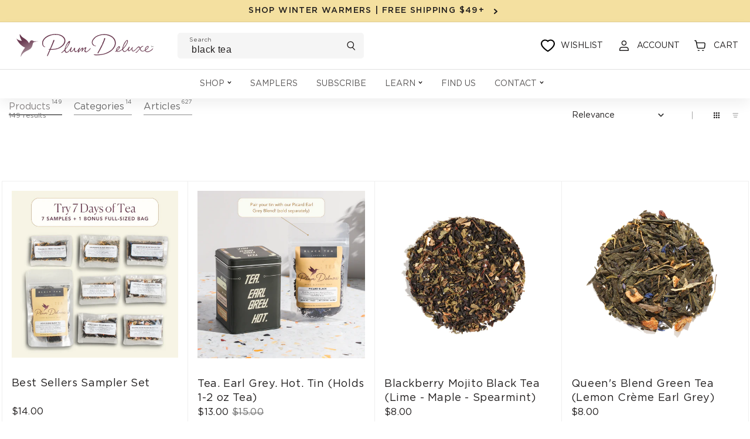

--- FILE ---
content_type: text/html; charset=utf-8
request_url: https://www.plumdeluxe.com/pages/search-results-page?q=+black+tea
body_size: 148640
content:
<!doctype html>
<html class="no-js" lang="en">
  <head>
    <!-- "snippets/limespot.liquid" was not rendered, the associated app was uninstalled -->
    <script
      type="text/javascript"
      data-squaredance="i8GwpuoRK1OtqgA1ZEJutH72GvjsqveOsGoX_0t2PADllxe1JMJfk2qv-64Ncz5A"
      data-sqdv="1.0.1"
    >
      try {
        squaredanceCart = JSON.parse(decodeURIComponent('%5B%5D'));
      } catch (e) {}
      !(function (j, u, m, b, l, e) {
        var n = 'jumbleberry',
          i = '3.2.3',
          o = function () {
            o.v == i && o.e ? o.e.apply(o, arguments) : o.q.push(arguments);
          },
          a = encodeURIComponent,
          t = decodeURIComponent,
          d = j.location;
        ((o.push = o).l = !1),
          (o.q = []),
          (o.v = i),
          (o.duid = function (n) {
            return (n = n && u.cookie.match(RegExp(t('%5Cs*') + n.substr(0, 21) + 'id=([^;]+)')))
              ? t(n[1].split('.')[0])
              : '';
          }),
          (o.g = function (n, i) {
            return !!(i = RegExp('^[^#]*[?&]' + n + '=([^&#]+)').exec(i || d.href)) && t(i[1].replace(/\+/g, ' '));
          }),
          (o.s = function (n) {
            for (
              var i = Math.round(new Date().getTime() / 1e3), t = d.hostname.split('.'), r = t.length - 1;
              0 < r-- && /^(([a-z0-9]{4}-?){8}|[0-9]+)$/i.test(n) && n != o.duid(o.p);

            )
              u.cookie =
                o.p.substr(0, 21) +
                'id=' +
                a(n) +
                '.' +
                i +
                '.0.' +
                i +
                '.; path=/; max-age=63072000; domain=.' +
                t.slice(r, t.length).join('.');
          }),
          (o.i = function (n, i, t) {
            if ('init' == n) return [(o.u = o.duid((o.p = i))), o.s((o.h = t || o.u))];
            (t = t || {}),
              ((n = u.createElement('iframe')).src =
                o.d +
                o.p +
                '?hid=' +
                a(o.h) +
                '&uid=' +
                a(o.u) +
                '&event=' +
                a(i || '') +
                '&transid=' +
                a(t.transaction_id || '') +
                '&oi=' +
                a(t.order_index || '') +
                '&ctx=' +
                a(JSON.stringify(t))),
              (n.height = n.width = 0),
              (n.style = 'display:none;visibility:hidden'),
              (n.sandbox = 'allow-forms allow-same-origin allow-scripts'),
              (n.referrerPolicy = 'unsafe-url'),
              (u.body || u.head).appendChild(n);
          }),
          (o.m = o.e =
            function () {
              var n, i;
              !j._RNGSeed &&
                o.i.apply(o, arguments) &&
                ((n = u.createElement(m)),
                (i = u.getElementsByTagName(m)[0]),
                (n.src = o.d + o.p + '?hid=' + a(o.h) + '&uid=' + a(o.u) + '&v=' + o.v),
                (n.async = !!o.h),
                (o.e = !1),
                o.q.unshift(arguments),
                j.addEventListener(
                  'beforeunload',
                  (n.onerror = function () {
                    o.e = o.i;
                    for (var n = 0; n < o.q.length; ++n) o.apply(o, o.q[n]);
                    o.q = [];
                  })
                ),
                i.parentNode.insertBefore(n, i));
            }),
          (j[n] = j[n] || o),
          (j[n].d = b);
      })(window, document, 'script', 'https://www.maxepv.com/');

      jumbleberry(
        'init',
        'i8GwpuoRK1OtqgA1ZEJutH72GvjsqveOsGoX_0t2PADpVf44JpWlnv_ieK7lUNHsQf_Kqtq0hhtRm5SnFYY0YEnqW6xYxjwyphDcR3zR0NQ~',
        jumbleberry.g('sqdid') || jumbleberry.g('click_id')
      );
    </script>
    
    <script>
      !(function () {
        var o = (window.tdl = window.tdl || []);
        if (o.invoked)
          window.console && console.error && console.error('Tune snippet has been included more than once.');
        else {
          (o.invoked = !0),
            (o.methods = ['init', 'identify', 'convert']),
            (o.factory = function (n) {
              return function () {
                var e = Array.prototype.slice.call(arguments);
                return e.unshift(n), o.push(e), o;
              };
            });
          for (var e = 0; e < o.methods.length; e++) {
            var n = o.methods[e];
            o[n] = o.factory(n);
          }
          o.init = function (e) {
            var n = document.createElement('script');
            (n.type = 'text/javascript'), (n.async = !0), (n.src = 'https://js.go2sdk.com/v2/tune.js');
            var t = document.getElementsByTagName('script')[0];
            t.parentNode.insertBefore(n, t), (o.domain = e);
          };
        }
      })();

      tdl.init('https://aspireiq.go2cloud.org');
      tdl.identify();
    </script>
    

    
    <script
      type="text/javascript"
      src="https://d3t0blvjvadsrq.cloudfront.net/scripts/socioh_shopify_v2.js"
      async="true"
    ></script>
    

    <!-- global variable -->
    <script>

      window.product = false
    </script>

    <script>
      /* >> TriplePixel :: start*/
      ~(function (W, H, A, L, E, _) {
        function O(T, R) {
          void 0 === R && (R = !1),
            (H = new XMLHttpRequest()),
            H.open('GET', '//triplewhale-pixel.web.app/triplepx.txt?' + ~(Date.now() / 9e7), !0),
            H.send(null),
            (H.onreadystatechange = function () {
              4 === H.readyState && 200 === H.status
                ? setTimeout(function () {
                    return eval(H.responseText);
                  }, 50)
                : (299 < H.status || H.status < 200) && T && !R && ((R = !0), O(T - 1));
            });
        }
        if (((L = window), !L[H + 'sn'])) {
          L[H + 'sn'] = 1;
          try {
            A.setItem(H, 1 + (0 | A.getItem(H) || 0)),
              W.includes('⇈') && A.setItem(H + 'Stg', 1 + (0 | A.getItem(H + 'Stg') || 0)),
              (E = JSON.parse(A.getItem(H + 'U') || '[]')).push(location.href),
              A.setItem(H + 'U', JSON.stringify(E));
          } catch (e) {}
          A.getItem('"!nC`') ||
            ((A = L),
            A[H] ||
              ((L = function () {
                return Date.now().toString(36) + '_' + Math.random().toString(36);
              }),
              (E = A[H] =
                function (t, e) {
                  return (W = L()), (E._q = E._q || []).push([W, t, e]), (E._headless = !0), W;
                }),
              (E.ch = W),
              O(5)));
        }
      })('', 'TriplePixel', localStorage);
      /* << TriplePixel :: end*/
    </script>
    
    <meta charset="utf-8">
    <meta http-equiv="X-UA-Compatible" content="IE=edge">
    <meta name="viewport" content="width=device-width,initial-scale=1">
    <meta name="theme-color" content="">
    <link rel="canonical" href="https://www.plumdeluxe.com/pages/search-results-page?q=+black+tea">
    <link rel="preconnect" href="https://cdn.shopify.com" crossorigin>
    
<link rel="icon" type="image/png" href="//www.plumdeluxe.com/cdn/shop/files/Group_387.png?crop=center&height=32&v=1664348954&width=32"><link rel="preconnect" href="www.googleadservices.com" crossorigin>
    <link rel="preconnect" href="https://analytics.tiktok.com" crossorigin>
    <link rel="preconnect" href="https://www.google-analytics.com" crossorigin>
    <link rel="preconnect" href="https://s.pinimg.com" crossorigin>
    <link rel="preconnect" href="https://static.klaviyo.com" crossorigin>
    <link rel="preconnect" href="https://cdn.shopify.com">
    <link rel="stylesheet" href="https://unicons.iconscout.com/release/v4.0.0/css/line.css">

    <title>
      Search Results
 &ndash; Plum Deluxe Tea</title>

    
      <meta name="description" content="Search Results">
    

    

<meta property="og:site_name" content="Plum Deluxe Tea">
<meta property="og:url" content="https://www.plumdeluxe.com/pages/search-results-page?q=+black+tea">
<meta property="og:title" content="Search Results">
<meta property="og:type" content="website">
<meta property="og:description" content="Search Results"><meta property="og:image" content="http://www.plumdeluxe.com/cdn/shop/files/logo-pd.png?height=628&pad_color=fff&v=1664512175&width=1200">
  <meta property="og:image:secure_url" content="https://www.plumdeluxe.com/cdn/shop/files/logo-pd.png?height=628&pad_color=fff&v=1664512175&width=1200">
  <meta property="og:image:width" content="1200">
  <meta property="og:image:height" content="628"><meta name="twitter:site" content="@plumdeluxe"><meta name="twitter:card" content="summary_large_image">
<meta name="twitter:title" content="Search Results">
<meta name="twitter:description" content="Search Results">


    <script src="//www.plumdeluxe.com/cdn/shop/t/79/assets/jquery-1.11.0.min.js?v=74721525869110791951753375542" type="text/javascript"></script>
    <script
      src="//d1liekpayvooaz.cloudfront.net/apps/customizery/customizery.js?shop=plumdeluxe.myshopify.com"
    ></script>
    

<script>
var _0xb534=["\x6C\x61\x7A\x79","\x6C\x61\x7A\x79\x6C\x6F\x61\x64\x69\x6E\x67","\x6C\x61\x7A\x79\x6C\x6F\x61\x64\x65\x64","\x73\x72\x63","\x73\x72\x63\x73\x65\x74","\x77\x69\x64\x74\x68\x73","\x75\x73\x65\x72\x41\x67\x65\x6E\x74","\x74\x65\x73\x74","\x67\x65\x74\x54\x69\x6D\x65","\x73\x63\x72\x6F\x6C\x6C","\x72\x65\x6D\x6F\x76\x65\x45\x76\x65\x6E\x74\x4C\x69\x73\x74\x65\x6E\x65\x72","\x66\x6F\x72\x45\x61\x63\x68","\x66\x69\x72\x73\x74\x5F\x73\x63\x72\x6F\x6C\x6C","\x63\x6C\x69\x63\x6B","\x66\x69\x72\x73\x74\x5F\x63\x6C\x69\x63\x6B","\x6D\x6F\x75\x73\x65\x5F\x6D\x6F\x76\x65","\x61\x64\x64\x45\x76\x65\x6E\x74\x4C\x69\x73\x74\x65\x6E\x65\x72","\x6D\x6F\x75\x73\x65\x6D\x6F\x76\x65","\x70\x75\x73\x68","\x69\x6D\x67","\x2E","\x73\x65\x6C\x65\x63\x74\x6F\x72","\x63\x6C\x61\x73\x73","","\x63\x61\x6C\x6C\x62\x61\x63\x6B","\x70\x61\x67\x65\x59\x4F\x66\x66\x73\x65\x74","\x3A\x76\x69\x73\x69\x62\x6C\x65","\x69\x73","\x74\x6F\x70","\x6F\x66\x66\x73\x65\x74","\x69\x6E\x6E\x65\x72\x48\x65\x69\x67\x68\x74","\x74\x79\x70\x65","\x6F\x6E\x65\x74\x69\x6D\x65","\x73\x70\x6C\x69\x63\x65","\x65\x61\x63\x68","\x64\x61\x74\x61\x73\x65\x74","\x7B\x77\x69\x64\x74\x68\x7D","\x69\x6E\x63\x6C\x75\x64\x65\x73","\x72\x65\x70\x6C\x61\x63\x65","\x20","\x77","\x70\x61\x72\x73\x65","\x2C","\x6A\x6F\x69\x6E","\x73\x70\x6C\x69\x74","\x74\x72\x69\x6D","\x6C\x65\x6E\x67\x74\x68","\x6F\x66\x66\x73\x65\x74\x57\x69\x64\x74\x68","\x61\x74\x74\x72\x69\x62\x75\x74\x65\x73","\x6F\x70\x74\x69\x6F\x6E\x73","\x62\x61\x63\x6B\x67\x72\x6F\x75\x6E\x64\x49\x6D\x61\x67\x65","\x73\x74\x79\x6C\x65","\x75\x72\x6C\x28\x27","\x29\x27","\x72\x65\x6D\x6F\x76\x65","\x63\x6C\x61\x73\x73\x4C\x69\x73\x74","\x6C\x6F\x61\x64\x65\x64","\x61\x64\x64\x43\x6C\x61\x73\x73","\x64\x61\x74\x61\x2D\x73\x72\x63","\x72\x65\x6D\x6F\x76\x65\x41\x74\x74\x72\x69\x62\x75\x74\x65","\x72\x65\x73\x69\x7A\x65","\x6F\x72\x69\x65\x6E\x74\x61\x74\x69\x6F\x6E\x43\x68\x61\x6E\x67\x65","\x44\x4F\x4D\x43\x6F\x6E\x74\x65\x6E\x74\x4C\x6F\x61\x64\x65\x64","\x6C\x61\x7A\x79\x6C\x6F\x61\x64","\x69\x6D\x61\x67\x65\x73","\x66\x75\x6E\x63\x74\x69\x6F\x6E","\x6A\x71\x75\x65\x72\x79","\x66\x69\x6C\x65\x73","\x73\x63\x72\x69\x70\x74","\x73\x75\x62\x73\x74\x72\x69\x6E\x67","\x72\x61\x6E\x64\x6F\x6D","\x64\x65\x6C\x61\x79","\x6C\x6F\x61\x64\x69\x6E\x67","\x75\x73\x65\x72","\x69\x6E\x74\x65\x72\x61\x63\x74\x69\x6F\x6E","\x6D\x6F\x75\x73\x65\x4D\x6F\x76\x65","\x66\x69\x72\x73\x74\x53\x63\x72\x6F\x6C\x6C","\x66\x69\x72\x73\x74\x43\x6C\x69\x63\x6B","\x6D\x6F\x75\x73\x65","\x70\x72\x6F\x6D\x69\x73\x65\x73","\x67\x65\x74","\x6E\x61\x6D\x65","\x6C\x6F\x61\x64","\x70\x72\x65\x6C\x6F\x61\x64","\x77\x69\x6E\x64\x6F\x77","\x61\x64\x64","\x63\x61\x6E\x63\x65\x6C","\x73\x74\x61\x72\x74","\x6D\x6F\x62\x69\x6C\x65","\x64\x65\x73\x6B\x74\x6F\x70","\x74\x69\x6D\x65\x72\x73","\x63\x72\x65\x61\x74\x65\x45\x6C\x65\x6D\x65\x6E\x74","\x61\x73\x79\x6E\x63","\x6B\x65\x79\x73","\x68\x61\x73\x4F\x77\x6E\x50\x72\x6F\x70\x65\x72\x74\x79","\x73\x65\x74\x41\x74\x74\x72\x69\x62\x75\x74\x65","\x6F\x6E\x6C\x6F\x61\x64","\x6F\x6E\x65\x72\x72\x6F\x72","\x61\x70\x70\x65\x6E\x64","\x68\x65\x61\x64","\x6C\x69\x6E\x6B","\x68\x72\x65\x66","\x72\x65\x6C","\x73\x74\x79\x6C\x65\x73\x68\x65\x65\x74","\x74\x65\x78\x74\x2F\x63\x73\x73","\x6D\x65\x64\x69\x61","\x61\x6C\x6C","\x61\x73","\x70\x72\x65\x6C\x6F\x61\x64\x65\x64","\x75\x6E\x64\x65\x66\x69\x6E\x65\x64","\x6F\x62\x6A\x65\x63\x74","\x64\x65\x66\x61\x75\x6C\x74","\x69\x73\x41\x72\x72\x61\x79","\x70\x72\x6F\x6D\x69\x73\x65","\x70\x72\x6F\x63\x65\x73\x73"];const __optimize=(function(_0x279dx2){let _0x279dx3=false;const _0x279dx4={'\x66\x69\x6C\x65\x73':{},'\x70\x72\x6F\x6D\x69\x73\x65\x73':{}};const _0x279dx5=(/Android|webOS|iPhone|iPad|iPod|BlackBerry|IEMobile|Opera Mini/i[_0xb534[7]](navigator[_0xb534[6]]));const _0x279dx6=(function(){let _0x279dx7=0;function _0x279dx8(){_0x279dx7=  new Date()[_0xb534[8]]()}function _0x279dx9(){return  new Date()[_0xb534[8]]()- _0x279dx7}return {start:_0x279dx8,get:_0x279dx9}})();const _0x279dxa=(function(){const _0x279dxb={first_scroll:[],first_click:[],mouse_move:[]};const _0x279dxc=function(){document[_0xb534[10]](_0xb534[9],_0x279dxc);_0x279dxb[_0xb534[12]][_0xb534[11]](function(_0x279dxd){_0x279dxd()})};const _0x279dxe=function(){document[_0xb534[10]](_0xb534[13],_0x279dxe);_0x279dxb[_0xb534[14]][_0xb534[11]](function(_0x279dxd){_0x279dxd()})};const _0x279dxf=function(){document[_0xb534[10]](_0xb534[13],_0x279dxf);_0x279dxb[_0xb534[15]][_0xb534[11]](function(_0x279dxd){_0x279dxd()})};document[_0xb534[16]](_0xb534[9],_0x279dxc);document[_0xb534[16]](_0xb534[13],_0x279dxe);document[_0xb534[16]](_0xb534[17],_0x279dxf);return {firstClick:function(_0x279dxd){_0x279dxb[_0xb534[14]][_0xb534[18]](_0x279dxd)},firstScroll:function(_0x279dxd){_0x279dxb[_0xb534[12]][_0xb534[18]](_0x279dxd)},mouseMove:function(_0x279dxd){_0x279dxb[_0xb534[15]][_0xb534[18]](_0x279dxd)}}})();const _0x279dx10=(function(){const _0x279dxb=[];function _0x279dx11(_0x279dx12){_0x279dxb[_0xb534[18]]({type:_0xb534[19],selector:`${_0xb534[20]}${_0x279dx12[_0xb534[22]][_0xb534[21]]}${_0xb534[23]}`,options:_0x279dx12,onetime:false});_0x279dx15()}function _0x279dxd(_0x279dx13,_0x279dxd,_0x279dx14){_0x279dxb[_0xb534[18]]({type:_0xb534[24],selector:_0x279dx13,callback:_0x279dxd,onetime:_0x279dx14?_0x279dx14:true});_0x279dx15()}function _0x279dx15(){_0x279dxb[_0xb534[11]](function(_0x279dx16,_0x279dx17){$(`${_0xb534[23]}${_0x279dx16[_0xb534[21]]}${_0xb534[23]}`)[_0xb534[34]](function(){var _0x279dx18=window[_0xb534[25]];const _0x279dx19=$(this);if(_0x279dx19[_0xb534[27]](_0xb534[26])&& _0x279dx19[_0xb534[29]]()[_0xb534[28]]<= (window[_0xb534[30]]+ _0x279dx18)){if(_0x279dx16[_0xb534[31]]== _0xb534[19]){_0x279dx28(_0x279dx19[0],_0x279dx16)}else {if(_0x279dx16[_0xb534[31]]== _0xb534[24]){_0x279dx16[_0xb534[24]](_0x279dx19[0],_0x279dx16)}};if(_0x279dx16[_0xb534[32]]){_0x279dxb[_0xb534[33]](_0x279dx17,1);return false}}})})}function _0x279dx1a(_0x279dx1b){return _0x279dx1b instanceof  HTMLImageElement}function _0x279dx1c(_0x279dx1b,_0x279dx1d,_0x279dx1e,_0x279dx1f){const _0x279dx20=_0x279dx1b[_0xb534[35]][_0x279dx1d];const _0x279dx21=_0x279dx1b[_0xb534[35]][_0x279dx1e];if(!_0x279dx20||  !_0x279dx21 ||  !_0x279dx20[_0xb534[37]](_0xb534[36])){return};const _0x279dx22=[];JSON[_0xb534[41]](_0x279dx21)[_0xb534[11]](function(_0x279dx23){let _0x279dx24=_0x279dx20[_0xb534[38]](_0xb534[36],_0x279dx23)+ `${_0xb534[39]}${_0x279dx23}${_0xb534[40]}`;_0x279dx22[_0xb534[18]](_0x279dx24)});_0x279dx1b[_0xb534[35]][_0x279dx1f]= _0x279dx22[_0xb534[43]](_0xb534[42]);delete _0x279dx1b[_0xb534[35]][_0x279dx1d];delete _0x279dx1b[_0xb534[35]][_0x279dx1e]}function _0x279dx25(_0x279dx1b,_0x279dx20,_0x279dx22){if(!_0x279dx22){return _0x279dx20};_0x279dx22= _0x279dx22[_0xb534[44]](_0xb534[42]);let _0x279dx26=_0xb534[23];for(var _0x279dx27 in _0x279dx22){_0x279dx26= _0x279dx22[_0x279dx27][_0xb534[45]]()[_0xb534[44]](_0xb534[39]);if(_0x279dx26[_0xb534[46]]== 1){continue};if(_0x279dx1b[_0xb534[47]]< parseInt(_0x279dx26[1][_0xb534[38]](_0xb534[40],_0xb534[23]))){return _0x279dx26[0]}};return _0x279dx26[0]}function _0x279dx28(_0x279dx1b,_0x279dx16){_0x279dx1c(_0x279dx1b,_0x279dx16[_0xb534[49]][_0xb534[48]][_0xb534[3]],_0x279dx16[_0xb534[49]][_0xb534[48]][_0xb534[5]],_0x279dx16[_0xb534[49]][_0xb534[48]][_0xb534[4]]);const _0x279dx20=_0x279dx25(_0x279dx1b,_0x279dx1b[_0xb534[35]][_0x279dx16[_0xb534[49]][_0xb534[48]][_0xb534[3]]],_0x279dx1b[_0xb534[35]][_0x279dx16[_0xb534[49]][_0xb534[48]][_0xb534[4]]]);if(_0x279dx1a(_0x279dx1b)){_0x279dx1b[_0xb534[3]]= _0x279dx20}else {_0x279dx1b[_0xb534[51]][_0xb534[50]]= `${_0xb534[52]}${_0x279dx20}${_0xb534[53]}`};_0x279dx1b[_0xb534[55]][_0xb534[54]](_0x279dx16[_0xb534[49]][_0xb534[22]][_0xb534[21]]);$(_0x279dx1b)[_0xb534[57]](_0x279dx16[_0xb534[49]][_0xb534[22]][_0xb534[56]]);_0x279dx1b[_0xb534[59]](_0xb534[58])}function _0x279dx29(){document[_0xb534[16]](_0xb534[9],_0x279dx15);window[_0xb534[16]](_0xb534[60],_0x279dx15);window[_0xb534[16]](_0xb534[61],_0x279dx15);_0x279dx15()}document[_0xb534[16]](_0xb534[62],function(){_0x279dx29()});_0x279dx15();return {images:_0x279dx11,callback:_0x279dxd,process:_0x279dx15}})();_0x279dx10[_0xb534[64]](_0x279dx2[_0xb534[63]]);const _0x279dx2a=(function(){const _0x279dx2b=(_0xb534[65]==  typeof requestIdleCallback);let _0x279dx2c=undefined;function _0x279dx2d(_0x279dxd){return _0x279dx2c= _0x279dx2b?requestIdleCallback(_0x279dxd):function(){return setTimeout(function(){_0x279dxd()},0)}()}function _0x279dx2e(){if(!_0x279dx2c){return};_0x279dx2c= _0x279dx2b?function(){cancelIdleCallback(_0x279dx2c);_0x279dx2c= undefined}:function(_0x279dxd){}}return {add:_0x279dx2d,cancel:_0x279dx2e}})();const _0x279dx2f=(function(){in_progress= true;_0x279dx4[_0xb534[67]][_0xb534[66]]= {name:_0xb534[66],type:_0xb534[68],src:_0xb534[23],loading:false,loaded:true,callback:_0xb534[23],options:{},delay:0};function _0x279dx30(_0x279dx31,_0x279dx20,_0x279dx32,_0x279dxd,_0x279dx2){_0x279dx32= _0x279dx32|| Math[_0xb534[70]]().toString(36)[_0xb534[69]](2,5);_0x279dx4[_0xb534[67]][_0x279dx32]= {name:_0x279dx32,type:_0x279dx31,src:_0x279dx20,loading:false,loaded:false,preloaded:false,callback:_0x279dxd,options:_0x279dx2,delay:_0x279dx2[_0xb534[71]]?_0x279dx2[_0xb534[71]]:0};if(_0x279dx2[_0xb534[71]]&& _0x279dx2[_0xb534[71]]==  -1){_0x279dx3b(_0x279dx4[_0xb534[67]][_0x279dx32])};const _0x279dx33=function(){const _0x279dx34=_0x279dx4[_0xb534[67]][_0x279dx32];if(!_0x279dx34[_0xb534[56]]&&  !_0x279dx34[_0xb534[72]]){_0x279dx3b(_0x279dx34)}};if(_0x279dx2[_0xb534[0]]){_0x279dx10[_0xb534[24]](_0x279dx2[_0xb534[0]],_0x279dx33)};if(_0x279dx2[_0xb534[73]]){if(_0x279dx2[_0xb534[73]][_0xb534[74]]){_0x279dxa[_0xb534[75]](_0x279dx33);_0x279dxa[_0xb534[76]](_0x279dx33);_0x279dxa[_0xb534[77]](_0x279dx33)}else {_0x279dx2[_0xb534[73]][_0xb534[78]]&& _0x279dxa[_0xb534[75]](_0x279dx33);_0x279dx2[_0xb534[73]][_0xb534[9]]&& _0x279dxa[_0xb534[76]](_0x279dx33);_0x279dx2[_0xb534[73]][_0xb534[13]]&& _0x279dxa[_0xb534[77]](_0x279dx33)}}}function _0x279dx35(_0x279dx32,_0x279dxd){if(_0x279dx4[_0xb534[67]][_0x279dx32]&& _0x279dx4[_0xb534[67]][_0x279dx32][_0xb534[56]]){return _0x279dxd()};_0x279dx4[_0xb534[79]][_0x279dx32]= _0x279dx4[_0xb534[79]][_0x279dx32]|| [];_0x279dx4[_0xb534[79]][_0x279dx32][_0xb534[18]](_0x279dxd)}function _0x279dx36(_0x279dx34){if(!_0x279dx34[_0xb534[56]]&&  !_0x279dx34[_0xb534[72]] && (_0x279dx34[_0xb534[71]]<= _0x279dx6[_0xb534[80]]()||  !_0x279dx3)){return true};return false}function _0x279dx37(_0x279dx34){if(!_0x279dx34[_0xb534[56]]&&  !_0x279dx34[_0xb534[72]] && _0x279dx3){return true};return false}function _0x279dx38(){for(const _0x279dx27 in _0x279dx4[_0xb534[67]]){if(_0x279dx36(_0x279dx4[_0xb534[67]][_0x279dx27])){return true}};return false}function _0x279dx39(_0x279dx34){if(!_0x279dx34[_0xb534[56]]){return};_0x279dx34[_0xb534[24]]&& _0x279dx34[_0xb534[24]]()&&  delete _0x279dx34[_0xb534[24]];for(const _0x279dx3a in _0x279dx4[_0xb534[79]][_0x279dx34[_0xb534[81]]]){_0x279dx4[_0xb534[79]][_0x279dx34[_0xb534[81]]][_0x279dx3a]&& _0x279dx4[_0xb534[79]][_0x279dx34[_0xb534[81]]][_0x279dx3a]()&&  delete _0x279dx4[_0xb534[79]][_0x279dx34[_0xb534[81]]][_0x279dx3a]}}function _0x279dx3b(_0x279dx34){_0x279dx43[_0xb534[82]](_0x279dx34,function(){_0x279dx39(_0x279dx34)})}function _0x279dx3c(){for(const _0x279dx27 in _0x279dx4[_0xb534[67]]){if(_0x279dx37(_0x279dx4[_0xb534[67]][_0x279dx27])){_0x279dx43[_0xb534[83]](_0x279dx4[_0xb534[67]][_0x279dx27])}}}function _0x279dx3d(){for(const _0x279dx27 in _0x279dx4[_0xb534[67]]){if(_0x279dx36(_0x279dx4[_0xb534[67]][_0x279dx27])){_0x279dx3b(_0x279dx4[_0xb534[67]][_0x279dx27]);break}}}function _0x279dx3e(){_0x279dx4[_0xb534[67]][_0xb534[84]][_0xb534[56]]= true;_0x279dx39(_0x279dx4[_0xb534[67]][_0xb534[84]])}function _0x279dx3f(){return false;return in_progress}function _0x279dx40(){_0x279dx38()&& _0x279dx2a[_0xb534[85]](_0x279dx41)}function _0x279dx41(){_0x279dx2a[_0xb534[86]]();if(!_0x279dx38()){return};if(!_0x279dx3f()){_0x279dx3d()};_0x279dx40()}function _0x279dx8(){_0x279dx6[_0xb534[87]]();_0x279dx2a[_0xb534[85]](function(){_0x279dx2[_0xb534[90]][_0x279dx5?_0xb534[88]:_0xb534[89]][_0xb534[11]]((_0x279dx42)=>{setTimeout(function(){_0x279dx41()},_0x279dx42)})})}return {load:_0x279dx30,promise:_0x279dx35,start:_0x279dx8,hasPending:_0x279dx38}})();const _0x279dx43=(function(){function _0x279dx30(_0x279dx34,_0x279dxd){_0x279dx34[_0xb534[72]]= true;if(_0x279dx34[_0xb534[31]]== _0xb534[68]){if(_0x279dx34[_0xb534[3]] instanceof  Function){_0x279dx34[_0xb534[3]]();_0x279dx34[_0xb534[56]]= true;_0x279dx34[_0xb534[72]]= false;_0x279dxd(_0x279dx34)}else {let _0x279dx19=document[_0xb534[91]](_0xb534[68]);_0x279dx19[_0xb534[3]]= _0x279dx34[_0xb534[3]];_0x279dx19[_0xb534[92]]= _0x279dx34[_0xb534[49]][_0xb534[92]]?_0x279dx34[_0xb534[49]][_0xb534[92]]:false;if(_0x279dx34[_0xb534[49]][_0xb534[48]]&& Object[_0xb534[93]](_0x279dx34[_0xb534[49]][_0xb534[48]])[_0xb534[46]]> 0){for(var _0x279dx44 in _0x279dx34[_0xb534[49]][_0xb534[48]]){if(!_0x279dx34[_0xb534[49]][_0xb534[48]][_0xb534[94]](_0x279dx44)){continue};_0x279dx19[_0xb534[95]](_0x279dx44,_0x279dx34[_0xb534[49]][_0xb534[48]][_0x279dx44])}};_0x279dx19[_0xb534[96]]= _0x279dx19[_0xb534[97]]= function(){_0x279dx34[_0xb534[56]]= true;_0x279dx34[_0xb534[72]]= false;_0x279dxd(_0x279dx34)};document[_0xb534[99]][_0xb534[98]](_0x279dx19)}}else {if(_0x279dx34[_0xb534[31]]== _0xb534[100]){let _0x279dx19=document[_0xb534[91]](_0xb534[100]);_0x279dx19[_0xb534[101]]= _0x279dx34[_0xb534[3]];_0x279dx19[_0xb534[102]]= _0x279dx34[_0xb534[49]][_0xb534[102]]?_0x279dx34[_0xb534[49]][_0xb534[102]]:_0xb534[103];_0x279dx19[_0xb534[31]]= _0x279dx34[_0xb534[49]][_0xb534[31]]?_0x279dx34[_0xb534[49]][_0xb534[31]]:_0xb534[104];_0x279dx19[_0xb534[105]]= _0x279dx34[_0xb534[49]][_0xb534[105]]?_0x279dx34[_0xb534[49]][_0xb534[105]]:_0xb534[106];_0x279dx19[_0xb534[92]]= _0x279dx34[_0xb534[49]][_0xb534[92]]?_0x279dx34[_0xb534[49]][_0xb534[92]]:true;delete _0x279dx34[_0xb534[49]][_0xb534[92]];delete _0x279dx34[_0xb534[49]][_0xb534[102]];delete _0x279dx34[_0xb534[49]][_0xb534[31]];delete _0x279dx34[_0xb534[49]][_0xb534[105]];if(_0x279dx34[_0xb534[49]][_0xb534[48]]&& Object[_0xb534[93]](_0x279dx34[_0xb534[49]][_0xb534[48]])[_0xb534[46]]> 0){for(var _0x279dx44 in _0x279dx34[_0xb534[49]][_0xb534[48]]){if(!_0x279dx34[_0xb534[49]][_0xb534[48]][_0xb534[94]](_0x279dx44)){continue};_0x279dx19[_0xb534[95]](_0x279dx44,_0x279dx34[_0xb534[49]][_0xb534[48]][_0x279dx44])}};_0x279dx19[_0xb534[96]]= _0x279dx19[_0xb534[97]]= function(){_0x279dx34[_0xb534[56]]= true;_0x279dx34[_0xb534[72]]= false;_0x279dxd(_0x279dx34)};document[_0xb534[99]][_0xb534[98]](_0x279dx19)}}}function _0x279dx3c(_0x279dx34){if((_0x279dx34[_0xb534[31]]!= _0xb534[68]&& _0x279dx34[_0xb534[31]]!= _0xb534[100])|| _0x279dx34[_0xb534[3]] instanceof  Function){return};let _0x279dx19=document[_0xb534[91]](_0xb534[100]);_0x279dx19[_0xb534[101]]= _0x279dx34[_0xb534[3]];_0x279dx19[_0xb534[102]]= _0x279dx34[_0xb534[49]][_0xb534[102]]?_0x279dx34[_0xb534[49]][_0xb534[102]]:_0xb534[83];_0x279dx19[_0xb534[107]]= _0x279dx34[_0xb534[31]]== _0xb534[100]?(_0x279dx34[_0xb534[49]][_0xb534[31]]?_0x279dx34[_0xb534[49]][_0xb534[31]]:_0xb534[104]):_0x279dx34[_0xb534[31]];if(_0x279dx34[_0xb534[49]][_0xb534[48]]&& Object[_0xb534[93]](_0x279dx34[_0xb534[49]][_0xb534[48]])[_0xb534[46]]> 0){for(var _0x279dx44 in _0x279dx34[_0xb534[49]][_0xb534[48]]){if(!_0x279dx34[_0xb534[49]][_0xb534[48]][_0xb534[94]](_0x279dx44)){continue};_0x279dx19[_0xb534[95]](_0x279dx44,_0x279dx34[_0xb534[49]][_0xb534[48]][_0x279dx44])}};_0x279dx19[_0xb534[96]]= _0x279dx19[_0xb534[97]]= function(){_0x279dx34[_0xb534[108]]= true};document[_0xb534[99]][_0xb534[98]](_0x279dx19)}return {preload:_0x279dx3c,load:_0x279dx30}})();const _0x279dx45=(function(){function _0x279dx46(_0x279dx20,_0x279dx32,_0x279dxd,_0x279dx47){if( typeof _0x279dx47=== _0xb534[109]){_0x279dx47= {};if( typeof _0x279dx32=== _0xb534[110]){_0x279dx47= _0x279dx32;_0x279dx32= undefined};if( typeof _0x279dxd=== _0xb534[110]){_0x279dx47= _0x279dxd;_0x279dxd= undefined}};_0x279dx47[_0xb534[71]]=  -1;_0x279dx2f[_0xb534[82]](_0xb534[68],_0x279dx20,_0x279dx32,_0x279dxd,_0x279dx47)}function _0x279dx2d(_0x279dx20,_0x279dx32,_0x279dxd,_0x279dx47){if( typeof _0x279dx47=== _0xb534[109]){_0x279dx47= {};if( typeof _0x279dx32=== _0xb534[110]){_0x279dx47= _0x279dx32;_0x279dx32= undefined};if( typeof _0x279dxd=== _0xb534[110]){_0x279dx47= _0x279dxd;_0x279dxd= undefined}};_0x279dx47[_0xb534[71]]= _0x279dx2[_0xb534[90]][_0xb534[111]][_0x279dx5?_0xb534[88]:_0xb534[89]];_0x279dx2f[_0xb534[82]](_0xb534[68],_0x279dx20,_0x279dx32,_0x279dxd,_0x279dx47)}function _0x279dx48(_0x279dx20,_0x279dx49,_0x279dx32,_0x279dxd,_0x279dx47){if( typeof _0x279dx47=== _0xb534[109]){_0x279dx47= {};if( typeof _0x279dx32=== _0xb534[110]){_0x279dx47= _0x279dx32;_0x279dx32= undefined};if( typeof _0x279dxd=== _0xb534[110]){_0x279dx47= _0x279dxd;_0x279dxd= undefined}};let _0x279dx4a=_0x279dx2[_0xb534[90]][_0xb534[111]][_0xb534[89]];if(Array[_0xb534[112]](_0x279dx49)){if( typeof _0x279dx49[1]!== _0xb534[109]){_0x279dx4a= _0x279dx49[1]};_0x279dx49= _0x279dx49[0]};_0x279dx47[_0xb534[71]]= _0x279dx5?_0x279dx49:_0x279dx4a;_0x279dx2f[_0xb534[82]](_0xb534[68],_0x279dx20,_0x279dx32,_0x279dxd,_0x279dx47)}function _0x279dx4b(_0x279dx32,_0x279dx45){_0x279dx2f[_0xb534[113]](_0x279dx32,_0x279dx45)}return {now:_0x279dx46,add:_0x279dx2d,addAfter:_0x279dx48,after:_0x279dx4b}}());const _0x279dx4c=(function(){function _0x279dx46(_0x279dx20,_0x279dx32,_0x279dxd,_0x279dx47){if( typeof _0x279dx47=== _0xb534[109]){_0x279dx47= {};if( typeof _0x279dx32=== _0xb534[110]){_0x279dx47= _0x279dx32;_0x279dx32= undefined};if( typeof _0x279dxd=== _0xb534[110]){_0x279dx47= _0x279dxd;_0x279dxd= undefined}};_0x279dx47[_0xb534[71]]=  -1;_0x279dx2d(_0x279dx20,_0x279dx32,_0x279dxd,_0x279dx47)}function _0x279dx2d(_0x279dx20,_0x279dx32,_0x279dxd,_0x279dx47){if( typeof _0x279dx47=== _0xb534[109]){_0x279dx47= {};if( typeof _0x279dx32=== _0xb534[110]){_0x279dx47= _0x279dx32;_0x279dx32= undefined};if( typeof _0x279dxd=== _0xb534[110]){_0x279dx47= _0x279dxd;_0x279dxd= undefined}};_0x279dx47[_0xb534[71]]= 0;_0x279dx2f[_0xb534[82]](_0xb534[100],_0x279dx20,_0x279dx32,_0x279dxd,_0x279dx47)}function _0x279dx48(_0x279dx20,_0x279dx49,_0x279dx32,_0x279dxd,_0x279dx47){if( typeof _0x279dx47=== _0xb534[109]){_0x279dx47= {};if( typeof _0x279dx32=== _0xb534[110]){_0x279dx47= _0x279dx32;_0x279dx32= undefined};if( typeof _0x279dxd=== _0xb534[110]){_0x279dx47= _0x279dxd;_0x279dxd= undefined}};let _0x279dx4a=0;if(Array[_0xb534[112]](_0x279dx49)){if( typeof _0x279dx49[1]!== _0xb534[109]){_0x279dx4a= _0x279dx49[1]};_0x279dx49= _0x279dx49[0]};_0x279dx47[_0xb534[71]]= _0x279dx5?_0x279dx49:_0x279dx4a;_0x279dx2f[_0xb534[82]](_0xb534[100],_0x279dx20,_0x279dx32,_0x279dxd,_0x279dx47)}function _0x279dx4b(_0x279dx32,_0x279dx45){_0x279dx2f[_0xb534[113]](_0x279dx32,_0x279dx45)}return {now:_0x279dx46,add:_0x279dx2d,addAfter:_0x279dx48,after:_0x279dx4b}}());let _0x279dx4d;window[_0xb534[16]](_0xb534[82],(_0x279dx4e)=>{_0x279dx2f[_0xb534[87]]()});return {isMobile:_0x279dx5,$:$,script:_0x279dx45,link:_0x279dx4c,lazyload:{run:_0x279dx10[_0xb534[114]]}}})({lazyload:{class:{selector:_0xb534[0],loading:_0xb534[1],loaded:_0xb534[2]},attributes:{src:_0xb534[3],srcset:_0xb534[4],widths:_0xb534[5]}},timers:{default:{desktop:2500,mobile:7500},mobile:[601,2501,5001,7501,8501,9501],desktop:[51,251,1201,2001,7501,9501]}})

  function x_parentNode_insertBefore(s, x) {
    const user_interaction = s.src.includes('searchanise');
    const freegift_app = s.src.includes('secomapp');
      if(freegift_app){
        __optimize.script.addAfter(s.src, [10000, 5000],{
          user:{
            interaction:true 
          }
      });
    }
    if(user_interaction){
    __optimize.script.addAfter(s.src,[10000, 5000],{
        user:{
          interaction:true
        }
    });
  }
    else{
      __optimize.script.addAfter(s.src, [10000, 5000]);
    }
  }

  function first_parentNode_insertBefore(s, x) {
    __optimize.script.addAfter(s.src, [10000, 5000]);
  }

  //  window.$ = __optimize.$;
</script>
    

    <script src="//searchserverapi.com/widgets/shopify/init.js?a=9a6L7u6y0c"></script>

    <script src="//www.plumdeluxe.com/cdn/shop/t/79/assets/global.js?v=83310076572428544201765161516" type="text/javascript" defer="defer"></script>
    
    <script>
    
    
    
    
    var gsf_url_search_params = new URLSearchParams(window.location.search);
    var gsf_search_terms = gsf_url_search_params.get('q') || '';
    var gsf_conversion_data = {page_type : 'searchresults', event : 'view_search_results', data : {product_data : "", search_string : gsf_search_terms, shop_currency : "USD"}};
    
</script>


        <script>window.performance && window.performance.mark && window.performance.mark('shopify.content_for_header.start');</script><meta name="facebook-domain-verification" content="83pn9155ujyczxth29y2m81syh05jt">
<meta name="google-site-verification" content="T243l4UEA2NMN1I4unhvsFoSmQVazFIuTBE_i1xj7iw">
<meta name="google-site-verification" content="T243l4UEA2NMN1I4unhvsFoSmQVazFIuTBE_i1xj7iw">
<meta id="shopify-digital-wallet" name="shopify-digital-wallet" content="/58282770569/digital_wallets/dialog">
<meta name="shopify-checkout-api-token" content="7c83ae8ae4dd042dccc1eb7e44f0c13a">
<meta id="in-context-paypal-metadata" data-shop-id="58282770569" data-venmo-supported="false" data-environment="production" data-locale="en_US" data-paypal-v4="true" data-currency="USD">
<script async="async" src="/checkouts/internal/preloads.js?locale=en-US"></script>
<link rel="preconnect" href="https://shop.app" crossorigin="anonymous">
<script async="async" src="https://shop.app/checkouts/internal/preloads.js?locale=en-US&shop_id=58282770569" crossorigin="anonymous"></script>
<script id="apple-pay-shop-capabilities" type="application/json">{"shopId":58282770569,"countryCode":"US","currencyCode":"USD","merchantCapabilities":["supports3DS"],"merchantId":"gid:\/\/shopify\/Shop\/58282770569","merchantName":"Plum Deluxe Tea","requiredBillingContactFields":["postalAddress","email"],"requiredShippingContactFields":["postalAddress","email"],"shippingType":"shipping","supportedNetworks":["visa","masterCard","amex","discover","elo","jcb"],"total":{"type":"pending","label":"Plum Deluxe Tea","amount":"1.00"},"shopifyPaymentsEnabled":true,"supportsSubscriptions":true}</script>
<script id="shopify-features" type="application/json">{"accessToken":"7c83ae8ae4dd042dccc1eb7e44f0c13a","betas":["rich-media-storefront-analytics"],"domain":"www.plumdeluxe.com","predictiveSearch":true,"shopId":58282770569,"locale":"en"}</script>
<script>var Shopify = Shopify || {};
Shopify.shop = "plumdeluxe.myshopify.com";
Shopify.locale = "en";
Shopify.currency = {"active":"USD","rate":"1.0"};
Shopify.country = "US";
Shopify.theme = {"name":"7.24.25 Copy - Prep for REBUY","id":145500143753,"schema_name":"Dawn","schema_version":"5.0.0","theme_store_id":887,"role":"main"};
Shopify.theme.handle = "null";
Shopify.theme.style = {"id":null,"handle":null};
Shopify.cdnHost = "www.plumdeluxe.com/cdn";
Shopify.routes = Shopify.routes || {};
Shopify.routes.root = "/";</script>
<script type="module">!function(o){(o.Shopify=o.Shopify||{}).modules=!0}(window);</script>
<script>!function(o){function n(){var o=[];function n(){o.push(Array.prototype.slice.apply(arguments))}return n.q=o,n}var t=o.Shopify=o.Shopify||{};t.loadFeatures=n(),t.autoloadFeatures=n()}(window);</script>
<script>
  window.ShopifyPay = window.ShopifyPay || {};
  window.ShopifyPay.apiHost = "shop.app\/pay";
  window.ShopifyPay.redirectState = null;
</script>
<script id="shop-js-analytics" type="application/json">{"pageType":"page"}</script>
<script defer="defer" async type="module" src="//www.plumdeluxe.com/cdn/shopifycloud/shop-js/modules/v2/client.init-shop-cart-sync_BT-GjEfc.en.esm.js"></script>
<script defer="defer" async type="module" src="//www.plumdeluxe.com/cdn/shopifycloud/shop-js/modules/v2/chunk.common_D58fp_Oc.esm.js"></script>
<script defer="defer" async type="module" src="//www.plumdeluxe.com/cdn/shopifycloud/shop-js/modules/v2/chunk.modal_xMitdFEc.esm.js"></script>
<script type="module">
  await import("//www.plumdeluxe.com/cdn/shopifycloud/shop-js/modules/v2/client.init-shop-cart-sync_BT-GjEfc.en.esm.js");
await import("//www.plumdeluxe.com/cdn/shopifycloud/shop-js/modules/v2/chunk.common_D58fp_Oc.esm.js");
await import("//www.plumdeluxe.com/cdn/shopifycloud/shop-js/modules/v2/chunk.modal_xMitdFEc.esm.js");

  window.Shopify.SignInWithShop?.initShopCartSync?.({"fedCMEnabled":true,"windoidEnabled":true});

</script>
<script>
  window.Shopify = window.Shopify || {};
  if (!window.Shopify.featureAssets) window.Shopify.featureAssets = {};
  window.Shopify.featureAssets['shop-js'] = {"shop-cart-sync":["modules/v2/client.shop-cart-sync_DZOKe7Ll.en.esm.js","modules/v2/chunk.common_D58fp_Oc.esm.js","modules/v2/chunk.modal_xMitdFEc.esm.js"],"init-fed-cm":["modules/v2/client.init-fed-cm_B6oLuCjv.en.esm.js","modules/v2/chunk.common_D58fp_Oc.esm.js","modules/v2/chunk.modal_xMitdFEc.esm.js"],"shop-cash-offers":["modules/v2/client.shop-cash-offers_D2sdYoxE.en.esm.js","modules/v2/chunk.common_D58fp_Oc.esm.js","modules/v2/chunk.modal_xMitdFEc.esm.js"],"shop-login-button":["modules/v2/client.shop-login-button_QeVjl5Y3.en.esm.js","modules/v2/chunk.common_D58fp_Oc.esm.js","modules/v2/chunk.modal_xMitdFEc.esm.js"],"pay-button":["modules/v2/client.pay-button_DXTOsIq6.en.esm.js","modules/v2/chunk.common_D58fp_Oc.esm.js","modules/v2/chunk.modal_xMitdFEc.esm.js"],"shop-button":["modules/v2/client.shop-button_DQZHx9pm.en.esm.js","modules/v2/chunk.common_D58fp_Oc.esm.js","modules/v2/chunk.modal_xMitdFEc.esm.js"],"avatar":["modules/v2/client.avatar_BTnouDA3.en.esm.js"],"init-windoid":["modules/v2/client.init-windoid_CR1B-cfM.en.esm.js","modules/v2/chunk.common_D58fp_Oc.esm.js","modules/v2/chunk.modal_xMitdFEc.esm.js"],"init-shop-for-new-customer-accounts":["modules/v2/client.init-shop-for-new-customer-accounts_C_vY_xzh.en.esm.js","modules/v2/client.shop-login-button_QeVjl5Y3.en.esm.js","modules/v2/chunk.common_D58fp_Oc.esm.js","modules/v2/chunk.modal_xMitdFEc.esm.js"],"init-shop-email-lookup-coordinator":["modules/v2/client.init-shop-email-lookup-coordinator_BI7n9ZSv.en.esm.js","modules/v2/chunk.common_D58fp_Oc.esm.js","modules/v2/chunk.modal_xMitdFEc.esm.js"],"init-shop-cart-sync":["modules/v2/client.init-shop-cart-sync_BT-GjEfc.en.esm.js","modules/v2/chunk.common_D58fp_Oc.esm.js","modules/v2/chunk.modal_xMitdFEc.esm.js"],"shop-toast-manager":["modules/v2/client.shop-toast-manager_DiYdP3xc.en.esm.js","modules/v2/chunk.common_D58fp_Oc.esm.js","modules/v2/chunk.modal_xMitdFEc.esm.js"],"init-customer-accounts":["modules/v2/client.init-customer-accounts_D9ZNqS-Q.en.esm.js","modules/v2/client.shop-login-button_QeVjl5Y3.en.esm.js","modules/v2/chunk.common_D58fp_Oc.esm.js","modules/v2/chunk.modal_xMitdFEc.esm.js"],"init-customer-accounts-sign-up":["modules/v2/client.init-customer-accounts-sign-up_iGw4briv.en.esm.js","modules/v2/client.shop-login-button_QeVjl5Y3.en.esm.js","modules/v2/chunk.common_D58fp_Oc.esm.js","modules/v2/chunk.modal_xMitdFEc.esm.js"],"shop-follow-button":["modules/v2/client.shop-follow-button_CqMgW2wH.en.esm.js","modules/v2/chunk.common_D58fp_Oc.esm.js","modules/v2/chunk.modal_xMitdFEc.esm.js"],"checkout-modal":["modules/v2/client.checkout-modal_xHeaAweL.en.esm.js","modules/v2/chunk.common_D58fp_Oc.esm.js","modules/v2/chunk.modal_xMitdFEc.esm.js"],"shop-login":["modules/v2/client.shop-login_D91U-Q7h.en.esm.js","modules/v2/chunk.common_D58fp_Oc.esm.js","modules/v2/chunk.modal_xMitdFEc.esm.js"],"lead-capture":["modules/v2/client.lead-capture_BJmE1dJe.en.esm.js","modules/v2/chunk.common_D58fp_Oc.esm.js","modules/v2/chunk.modal_xMitdFEc.esm.js"],"payment-terms":["modules/v2/client.payment-terms_Ci9AEqFq.en.esm.js","modules/v2/chunk.common_D58fp_Oc.esm.js","modules/v2/chunk.modal_xMitdFEc.esm.js"]};
</script>
<script>(function() {
  var isLoaded = false;
  function asyncLoad() {
    if (isLoaded) return;
    isLoaded = true;
    var urls = ["https:\/\/static.shareasale.com\/json\/shopify\/deduplication.js?shop=plumdeluxe.myshopify.com","https:\/\/static.shareasale.com\/json\/shopify\/shareasale-tracking.js?sasmid=85257\u0026ssmtid=19038\u0026shop=plumdeluxe.myshopify.com","\/\/d1liekpayvooaz.cloudfront.net\/apps\/customizery\/customizery.js?shop=plumdeluxe.myshopify.com","https:\/\/triplewhale-pixel.web.app\/triplepx.js?shop=plumdeluxe.myshopify.com","https:\/\/static.klaviyo.com\/onsite\/js\/klaviyo.js?company_id=PanLcG\u0026shop=plumdeluxe.myshopify.com","https:\/\/shapp.bundlepayments.com\/widget-script?shop=plumdeluxe.myshopify.com","https:\/\/storefront.recart.com\/settings\/64710bce8ed876b5bea81975\/settings.js?shop=plumdeluxe.myshopify.com","https:\/\/storefront.recart.com\/loader.js?domain=www.plumdeluxe.com\u0026account=64710bce8ed876b5bea81975\u0026hasGMInitParams=1\u0026shop=plumdeluxe.myshopify.com","\/\/searchserverapi1.com\/widgets\/shopify\/init.js?a=9a6L7u6y0c\u0026shop=plumdeluxe.myshopify.com","https:\/\/cdn.rebuyengine.com\/onsite\/js\/rebuy.js?shop=plumdeluxe.myshopify.com"];
    for (var i = 0; i < urls.length; i++) {
      var s = document.createElement('script');
      s.type = 'text/javascript';
      s.async = true;
      s.src = urls[i];
      var x = document.getElementsByTagName('script')[0];
      x_parentNode_insertBefore(s, x);
    }
  };
  if(window.attachEvent) {
    window.attachEvent('onload', asyncLoad);
  } else {
    window.addEventListener('load', asyncLoad, false);
  }
})();</script>
<script id="__st">var __st={"a":58282770569,"offset":-28800,"reqid":"3a66fc35-4cd2-4064-98ee-e27abd1a26ac-1769283991","pageurl":"www.plumdeluxe.com\/pages\/search-results-page?q=+black+tea","s":"pages-87847731337","u":"4834d595cb81","p":"page","rtyp":"page","rid":87847731337};</script>
<script>window.ShopifyPaypalV4VisibilityTracking = true;</script>
<script id="form-persister">!function(){'use strict';const t='contact',e='new_comment',n=[[t,t],['blogs',e],['comments',e],[t,'customer']],o='password',r='form_key',c=['recaptcha-v3-token','g-recaptcha-response','h-captcha-response',o],s=()=>{try{return window.sessionStorage}catch{return}},i='__shopify_v',u=t=>t.elements[r],a=function(){const t=[...n].map((([t,e])=>`form[action*='/${t}']:not([data-nocaptcha='true']) input[name='form_type'][value='${e}']`)).join(',');var e;return e=t,()=>e?[...document.querySelectorAll(e)].map((t=>t.form)):[]}();function m(t){const e=u(t);a().includes(t)&&(!e||!e.value)&&function(t){try{if(!s())return;!function(t){const e=s();if(!e)return;const n=u(t);if(!n)return;const o=n.value;o&&e.removeItem(o)}(t);const e=Array.from(Array(32),(()=>Math.random().toString(36)[2])).join('');!function(t,e){u(t)||t.append(Object.assign(document.createElement('input'),{type:'hidden',name:r})),t.elements[r].value=e}(t,e),function(t,e){const n=s();if(!n)return;const r=[...t.querySelectorAll(`input[type='${o}']`)].map((({name:t})=>t)),u=[...c,...r],a={};for(const[o,c]of new FormData(t).entries())u.includes(o)||(a[o]=c);n.setItem(e,JSON.stringify({[i]:1,action:t.action,data:a}))}(t,e)}catch(e){console.error('failed to persist form',e)}}(t)}const f=t=>{if('true'===t.dataset.persistBound)return;const e=function(t,e){const n=function(t){return'function'==typeof t.submit?t.submit:HTMLFormElement.prototype.submit}(t).bind(t);return function(){let t;return()=>{t||(t=!0,(()=>{try{e(),n()}catch(t){(t=>{console.error('form submit failed',t)})(t)}})(),setTimeout((()=>t=!1),250))}}()}(t,(()=>{m(t)}));!function(t,e){if('function'==typeof t.submit&&'function'==typeof e)try{t.submit=e}catch{}}(t,e),t.addEventListener('submit',(t=>{t.preventDefault(),e()})),t.dataset.persistBound='true'};!function(){function t(t){const e=(t=>{const e=t.target;return e instanceof HTMLFormElement?e:e&&e.form})(t);e&&m(e)}document.addEventListener('submit',t),document.addEventListener('DOMContentLoaded',(()=>{const e=a();for(const t of e)f(t);var n;n=document.body,new window.MutationObserver((t=>{for(const e of t)if('childList'===e.type&&e.addedNodes.length)for(const t of e.addedNodes)1===t.nodeType&&'FORM'===t.tagName&&a().includes(t)&&f(t)})).observe(n,{childList:!0,subtree:!0,attributes:!1}),document.removeEventListener('submit',t)}))}()}();</script>
<script integrity="sha256-4kQ18oKyAcykRKYeNunJcIwy7WH5gtpwJnB7kiuLZ1E=" data-source-attribution="shopify.loadfeatures" defer="defer" src="//www.plumdeluxe.com/cdn/shopifycloud/storefront/assets/storefront/load_feature-a0a9edcb.js" crossorigin="anonymous"></script>
<script crossorigin="anonymous" defer="defer" src="//www.plumdeluxe.com/cdn/shopifycloud/storefront/assets/shopify_pay/storefront-65b4c6d7.js?v=20250812"></script>
<script data-source-attribution="shopify.dynamic_checkout.dynamic.init">var Shopify=Shopify||{};Shopify.PaymentButton=Shopify.PaymentButton||{isStorefrontPortableWallets:!0,init:function(){window.Shopify.PaymentButton.init=function(){};var t=document.createElement("script");t.src="https://www.plumdeluxe.com/cdn/shopifycloud/portable-wallets/latest/portable-wallets.en.js",t.type="module",document.head.appendChild(t)}};
</script>
<script data-source-attribution="shopify.dynamic_checkout.buyer_consent">
  function portableWalletsHideBuyerConsent(e){var t=document.getElementById("shopify-buyer-consent"),n=document.getElementById("shopify-subscription-policy-button");t&&n&&(t.classList.add("hidden"),t.setAttribute("aria-hidden","true"),n.removeEventListener("click",e))}function portableWalletsShowBuyerConsent(e){var t=document.getElementById("shopify-buyer-consent"),n=document.getElementById("shopify-subscription-policy-button");t&&n&&(t.classList.remove("hidden"),t.removeAttribute("aria-hidden"),n.addEventListener("click",e))}window.Shopify?.PaymentButton&&(window.Shopify.PaymentButton.hideBuyerConsent=portableWalletsHideBuyerConsent,window.Shopify.PaymentButton.showBuyerConsent=portableWalletsShowBuyerConsent);
</script>
<script data-source-attribution="shopify.dynamic_checkout.cart.bootstrap">document.addEventListener("DOMContentLoaded",(function(){function t(){return document.querySelector("shopify-accelerated-checkout-cart, shopify-accelerated-checkout")}if(t())Shopify.PaymentButton.init();else{new MutationObserver((function(e,n){t()&&(Shopify.PaymentButton.init(),n.disconnect())})).observe(document.body,{childList:!0,subtree:!0})}}));
</script>
<link id="shopify-accelerated-checkout-styles" rel="stylesheet" media="screen" href="https://www.plumdeluxe.com/cdn/shopifycloud/portable-wallets/latest/accelerated-checkout-backwards-compat.css" crossorigin="anonymous">
<style id="shopify-accelerated-checkout-cart">
        #shopify-buyer-consent {
  margin-top: 1em;
  display: inline-block;
  width: 100%;
}

#shopify-buyer-consent.hidden {
  display: none;
}

#shopify-subscription-policy-button {
  background: none;
  border: none;
  padding: 0;
  text-decoration: underline;
  font-size: inherit;
  cursor: pointer;
}

#shopify-subscription-policy-button::before {
  box-shadow: none;
}

      </style>
<script id="sections-script" data-sections="header,footer" defer="defer" src="//www.plumdeluxe.com/cdn/shop/t/79/compiled_assets/scripts.js?v=97750"></script>
<script>window.performance && window.performance.mark && window.performance.mark('shopify.content_for_header.end');</script>
    


    
    
    <script>
      (function (w, d, t, r, u) {
        var f, n, i;
        (w[u] = w[u] || []),
          (f = function () {
            var o = { ti: '121001000', enableAutoSpaTracking: true };
            (o.q = w[u]), (w[u] = new UET(o)), w[u].push('pageLoad');
          }),
          (n = d.createElement(t)),
          (n.src = r),
          (n.async = 1),
          (n.onload = n.onreadystatechange =
            function () {
              var s = this.readyState;
              (s && s !== 'loaded' && s !== 'complete') || (f(), (n.onload = n.onreadystatechange = null));
            }),
          (i = d.getElementsByTagName(t)[0]),
          i.parentNode.insertBefore(n, i);
      })(window, document, 'script', '//bat.bing.com/bat.js', 'uetq');
    </script>

    <!-- Facebook pixel -->
    <script>
  window.onload = function() {
  // Your code here
  function FacebookPixelFire(){
    // Check if the pixel has already fired
    if (!sessionStorage.getItem('pixelFired')) {
      
      fbq('track', 'Purchase', {
        value: 30.00,
        currency: 'USD'
      });
    
      // Set the session flag indicating that the pixel has fired
      sessionStorage.setItem('pixelFired', 'true');
    }
  }
  
  const fbPxlWL=['/pages/subscription-gift-success', '/pages/subscription-success']
  if (fbPxlWL.includes(window.location.pathname)) {
    FacebookPixelFire();
  }
};

</script>

    <style data-shopify>
      
      
      
      
      

      :root {
        --font-body-family: "system_ui", -apple-system, 'Segoe UI', Roboto, 'Helvetica Neue', 'Noto Sans', 'Liberation Sans', Arial, sans-serif, 'Apple Color Emoji', 'Segoe UI Emoji', 'Segoe UI Symbol', 'Noto Color Emoji';
        --font-body-style: normal;
        --font-body-weight: 400;
        --font-body-weight-bold: 700;

        --font-heading-family: "system_ui", -apple-system, 'Segoe UI', Roboto, 'Helvetica Neue', 'Noto Sans', 'Liberation Sans', Arial, sans-serif, 'Apple Color Emoji', 'Segoe UI Emoji', 'Segoe UI Symbol', 'Noto Color Emoji';
        --font-heading-style: normal;
        --font-heading-weight: 400;

        --font-body-scale: 1.0;
        --font-heading-scale: 1.0;

        --color-base-text: 33, 30, 30;
        --color-shadow: 33, 30, 30;
        --color-base-background-1: 255, 255, 255;
        --color-base-background-2: 243, 243, 243;
        --color-base-solid-button-labels: 33, 30, 30;
        --color-base-outline-button-labels: 33, 30, 30;
        --color-base-accent-1: 255, 251, 245;
        --color-base-accent-2: 244, 224, 160;
        --payment-terms-background-color: #ffffff;

        --gradient-base-background-1: #ffffff;
        --gradient-base-background-2: #f3f3f3;
        --gradient-base-accent-1: #fffbf5;
        --gradient-base-accent-2: #f4e0a0;

        --media-padding: px;
        --media-border-opacity: 0.05;
        --media-border-width: 1px;
        --media-radius: 0px;
        --media-shadow-opacity: 0.0;
        --media-shadow-horizontal-offset: 0px;
        --media-shadow-vertical-offset: 4px;
        --media-shadow-blur-radius: 5px;

        --page-width: 140rem;
        --page-width-margin: 0rem;

        --card-image-padding: 0.0rem;
        --card-corner-radius: 0.0rem;
        --card-text-alignment: left;
        --card-border-width: 0.0rem;
        --card-border-opacity: 0.1;
        --card-shadow-opacity: 0.0;
        --card-shadow-horizontal-offset: 0.0rem;
        --card-shadow-vertical-offset: 0.4rem;
        --card-shadow-blur-radius: 0.5rem;

        --badge-corner-radius: 4.0rem;

        --popup-border-width: 1px;
        --popup-border-opacity: 0.1;
        --popup-corner-radius: 0px;
        --popup-shadow-opacity: 0.0;
        --popup-shadow-horizontal-offset: 0px;
        --popup-shadow-vertical-offset: 4px;
        --popup-shadow-blur-radius: 5px;

        --drawer-border-width: 1px;
        --drawer-border-opacity: 0.1;
        --drawer-shadow-opacity: 0.0;
        --drawer-shadow-horizontal-offset: 0px;
        --drawer-shadow-vertical-offset: 4px;
        --drawer-shadow-blur-radius: 5px;

        --spacing-sections-desktop: 0px;
        --spacing-sections-mobile: 0px;

        --grid-desktop-vertical-spacing: 12px;
        --grid-desktop-horizontal-spacing: 12px;
        --grid-mobile-vertical-spacing: 6px;
        --grid-mobile-horizontal-spacing: 6px;

        --text-boxes-border-opacity: 0.1;
        --text-boxes-border-width: 0px;
        --text-boxes-radius: 0px;
        --text-boxes-shadow-opacity: 0.0;
        --text-boxes-shadow-horizontal-offset: 0px;
        --text-boxes-shadow-vertical-offset: 4px;
        --text-boxes-shadow-blur-radius: 5px;

        --buttons-radius: 30px;
        --buttons-radius-outset: 31px;
        --buttons-border-width: 1px;
        --buttons-border-opacity: 1.0;
        --buttons-shadow-opacity: 0.0;
        --buttons-shadow-horizontal-offset: 0px;
        --buttons-shadow-vertical-offset: 4px;
        --buttons-shadow-blur-radius: 5px;
        --buttons-border-offset: 0.3px;

        --inputs-radius: 0px;
        --inputs-border-width: 1px;
        --inputs-border-opacity: 0.55;
        --inputs-shadow-opacity: 0.0;
        --inputs-shadow-horizontal-offset: 0px;
        --inputs-margin-offset: 0px;
        --inputs-shadow-vertical-offset: 4px;
        --inputs-shadow-blur-radius: 5px;
        --inputs-radius-outset: 0px;

        --variant-pills-radius: 40px;
        --variant-pills-border-width: 1px;
        --variant-pills-border-opacity: 0.55;
        --variant-pills-shadow-opacity: 0.0;
        --variant-pills-shadow-horizontal-offset: 0px;
        --variant-pills-shadow-vertical-offset: 4px;
        --variant-pills-shadow-blur-radius: 5px;
      }

      *,
      *::before,
      *::after {
        box-sizing: inherit;
      }

      html {
        box-sizing: border-box;
        font-size: calc(var(--font-body-scale) * 62.5%);
        height: 100%;
      }

      body {
        display: grid;
        grid-template-rows: auto auto 1fr auto;
        grid-template-columns: 100%;
        min-height: 100%;
        margin: 0;
        font-size: 1.5rem;
        letter-spacing: 0.06rem;
        letter-spacing: 0;
        line-height: calc(1 + 0.8 / var(--font-body-scale));
        font-family: var(--font-body-family);
        font-style: var(--font-body-style);
        font-weight: var(--font-body-weight);
      }

      @media screen and (min-width: 750px) {
        body {
          font-size: 1.6rem;
        }
      }
      /*@font-face {
          font-family:'Gotham-Bold';
          src: url('Gotham-Bold.eot');
      	src: url('https://cdn.shopify.com/s/files/1/0582/8277/0569/files/Gotham-Bold.eot?v=1659683622') format('embedded-opentype'),
      		url('https://cdn.shopify.com/s/files/1/0582/8277/0569/files/Gotham-Bold.woff2?v=1659683622') format('woff2'),
      		url('https://cdn.shopify.com/s/files/1/0582/8277/0569/files/Gotham-Bold.woff?v=1659683622') format('woff'),
      		url('https://cdn.shopify.com/s/files/1/0582/8277/0569/files/Gotham-Bold.svg?v=1659683622') format('svg');
          font-weight: 700;
          font-style: normal;
          font-stretch: normal;
          unicode-range: U+0020-02DC;
      }

      @font-face {
          font-family:'Gotham-BoldItalic';
          src: url('https://cdn.shopify.com/s/files/1/0582/8277/0569/files/Gotham-BoldItalic.eot?v=1659683622');
      	src: url('Gotham-BoldItalic.eot?#iefix') format('embedded-opentype'),
      		url('https://cdn.shopify.com/s/files/1/0582/8277/0569/files/Gotham-BoldItalic.woff2?v=1659683622') format('woff2'),
      		url('https://cdn.shopify.com/s/files/1/0582/8277/0569/files/Gotham-BoldItalic.woff?v=1659683622') format('woff'),
      		url('https://cdn.shopify.com/s/files/1/0582/8277/0569/files/Gotham-BoldItalic.svg?v=1659683622') format('svg');
          font-weight: 700;
          font-style: italic;
          font-stretch: normal;
          unicode-range: U+0020-02DC;
      }

      @font-face {
          font-family:'Gotham-Book';
          src: url('Gotham-Book.eot');
      	src: url('https://cdn.shopify.com/s/files/1/0582/8277/0569/files/Gotham-Book.eot?v=1659683622') format('embedded-opentype'),
      		url('https://cdn.shopify.com/s/files/1/0582/8277/0569/files/Gotham-Book.woff2?v=1659683623') format('woff2'),
      		url('https://cdn.shopify.com/s/files/1/0582/8277/0569/files/Gotham-Book.woff?v=1659683622') format('woff'),
      		url('https://cdn.shopify.com/s/files/1/0582/8277/0569/files/Gotham-Book.svg?v=1659683622') format('svg');
          font-weight: 400;
          font-style: normal;
          font-stretch: normal;
          unicode-range: U+0020-02DC;
      }

      @font-face {
          font-family:'Gotham-BookItalic';
          src: url('Gotham-BookItalic.eot');
      	src: url('https://cdn.shopify.com/s/files/1/0582/8277/0569/files/Gotham-BookItalic.eot?v=1659683622') format('embedded-opentype'),
      		url('https://cdn.shopify.com/s/files/1/0582/8277/0569/files/Gotham-BookItalic.woff2?v=1659683622') format('woff2'),
      		url('https://cdn.shopify.com/s/files/1/0582/8277/0569/files/Gotham-BookItalic.woff?v=1659683622') format('woff'),
      		url('https://cdn.shopify.com/s/files/1/0582/8277/0569/files/Gotham-BookItalic.svg?v=1659683623') format('svg');
          font-weight: 400;
          font-style: italic;
          font-stretch: normal;
          unicode-range: U+0020-02DC;
      }

      @font-face {
          font-family:'Gotham-Light';
          src: url('Gotham-Light.eot');
      	src: url('https://cdn.shopify.com/s/files/1/0582/8277/0569/files/Gotham-Light.eot?v=1659683622') format('embedded-opentype'),
      		url('https://cdn.shopify.com/s/files/1/0582/8277/0569/files/Gotham-Light.woff2?v=1659683623') format('woff2'),
      		url('https://cdn.shopify.com/s/files/1/0582/8277/0569/files/Gotham-Light.woff?v=1659683622') format('woff'),
      		url('https://cdn.shopify.com/s/files/1/0582/8277/0569/files/Gotham-Light.svg?v=1659683622') format('svg');
          font-weight: 300;
          font-style: normal;
          font-stretch: normal;
          unicode-range: U+0020-02DC;
      }

      @font-face {
          font-family:'Gotham-LightItalic';
          src: url('Gotham-LightItalic.eot');
      	src: url('https://cdn.shopify.com/s/files/1/0582/8277/0569/files/Gotham-LightItalic.eot?v=1659683623') format('embedded-opentype'),
      		url('https://cdn.shopify.com/s/files/1/0582/8277/0569/files/Gotham-LightItalic.woff2?v=1659683623') format('woff2'),
      		url('https://cdn.shopify.com/s/files/1/0582/8277/0569/files/Gotham-LightItalic.woff?v=1659683623') format('woff'),
      		url('https://cdn.shopify.com/s/files/1/0582/8277/0569/files/Gotham-LightItalic.svg?v=1659683623') format('svg');
          font-weight: 300;
          font-style: italic;
          font-stretch: normal;
          unicode-range: U+0020-02DC;
      }

      @font-face {
          font-family:'Gotham-Medium';
          src: url('Gotham-Medium.eot');
      	src: url('https://cdn.shopify.com/s/files/1/0582/8277/0569/files/Gotham-Medium.eot?v=1659683150') format('embedded-opentype'),
      		url('https://cdn.shopify.com/s/files/1/0582/8277/0569/files/Gotham-Medium.woff2?v=1659683150') format('woff2'),
      		url('https://cdn.shopify.com/s/files/1/0582/8277/0569/files/Gotham-Medium.woff?v=1659683126') format('woff'),
      		url('https://cdn.shopify.com/s/files/1/0582/8277/0569/files/Gotham-Medium.svg?v=1659683150') format('svg');
          font-weight: 500;
          font-style: normal;
          font-stretch: normal;
          unicode-range: U+0020-02DC;
      }*/
      @font-face {
          font-family: 'Gotham Book';
          src: url('https://cdn.shopify.com/s/files/1/0582/8277/0569/files/Gotham-Book_ef5a73d6-b373-4ddf-a3de-c4c0067a7a31.woff2') format('woff2'),
              url('https://cdn.shopify.com/s/files/1/0582/8277/0569/files/Gotham-Book_9fc99bef-0f19-4b06-8695-e864b8eebadb.woff') format('woff');
          font-weight: normal;
          font-style: normal;
          font-display: swap;
      }

      @font-face {
          font-family: 'Gotham';
          src: url('https://cdn.shopify.com/s/files/1/0582/8277/0569/files/Gotham-Medium_66acb1b9-d7c4-4ddd-abc9-3bac1bdc965a.woff2') format('woff2'),
              url('https://cdn.shopify.com/s/files/1/0582/8277/0569/files/Gotham-Medium_be443f49-3c7f-417f-b9bc-461aa5b839ed.woff') format('woff');
          font-weight: 500;
          font-style: normal;
          font-display: swap;
      }


      body{
        font-family:'Gotham Book';
      }base
    </style>

    <script type="text/javascript">
      /*  money format start*/
      window.theme = window.theme || {};

      theme.settings = {
        moneyFormat: "${{amount}}"
      };
        theme.utils = {
        defaultTo: function(value, defaultValue) {
        return (value == null || value !== value) ? defaultValue : value
      }
      };

      theme.Currency = (function() {
        var moneyFormat = '$';

        function formatMoney(cents, format) {
          if (!format) {
            format = theme.settings.moneyFormat;
          }

          if (typeof cents === 'string') {
            cents = cents.replace('.', '');
          }
          var value = '';
          var placeholderRegex = /\{\{\s*(\w+)\s*\}\}/;
          var formatString = (format || moneyFormat);

          function formatWithDelimiters(number, precision, thousands, decimal) {
            precision = theme.utils.defaultTo(precision, 2);
            thousands = theme.utils.defaultTo(thousands, ',');
            decimal = theme.utils.defaultTo(decimal, '.');

            if (isNaN(number) || number == null) {
              return 0;
            }

            number = (number / 100.0).toFixed(precision);

            var parts = number.split('.');
            var dollarsAmount = parts[0].replace(/(\d)(?=(\d\d\d)+(?!\d))/g, '$1' + thousands);
            var centsAmount = parts[1] ? (decimal + parts[1]) : '';

            return dollarsAmount + centsAmount;
          }

          switch (formatString.match(placeholderRegex)[1]) {
            case 'amount':
              value = formatWithDelimiters(cents, 2);

              break;
            case 'amount_no_decimals':
              value = formatWithDelimiters(cents, 0);
              break;
            case 'amount_with_comma_separator':
              value = formatWithDelimiters(cents, 2, '.', ',');

              break;
            case 'amount_no_decimals_with_comma_separator':
              value = formatWithDelimiters(cents, 0, '.', ',');
              break;
            case 'amount_no_decimals_with_space_separator':
              value = formatWithDelimiters(cents, 0, ' ');
              break;
          }

          return formatString.replace(placeholderRegex, value);
        }

        return {
          formatMoney: formatMoney
        }
      })();
      /*  money format end*/
    </script>

    <link href="//www.plumdeluxe.com/cdn/shop/t/79/assets/swiper-bundle.min.css?v=86917714578655216841753375566" rel="stylesheet" type="text/css" media="all" />
    <link href="//www.plumdeluxe.com/cdn/shop/t/79/assets/cart-drawer.css?v=47270720697820316331753375499" rel="stylesheet" type="text/css" media="all" />
    <link href="//www.plumdeluxe.com/cdn/shop/t/79/assets/base.css?v=94949843658483372401753375498" rel="stylesheet" type="text/css" media="all" />

    <link href="//www.plumdeluxe.com/cdn/shop/t/79/assets/landing-page-css.css?v=7196368894700443801753375542" rel="stylesheet" type="text/css" media="all" />
<link
        rel="stylesheet"
        href="//www.plumdeluxe.com/cdn/shop/t/79/assets/component-predictive-search.css?v=165644661289088488651753375516"
        media="print"
        onload="this.media='all'"
      ><script>
      document.documentElement.className = document.documentElement.className.replace('no-js', 'js');
      if (Shopify.designMode) {
        document.documentElement.classList.add('shopify-design-mode');
      }
    </script>

    <!-- START - Klaviyo Identify Call -->

<!-- END - Klaviyo Identify Call -->

    

    <script type="text/javascript">
      (function (c, l, a, r, i, t, y) {
        c[a] =
          c[a] ||
          function () {
            (c[a].q = c[a].q || []).push(arguments);
          };
        t = l.createElement(r);
        t.async = 1;
        t.src = 'https://www.clarity.ms/tag/' + i;
        y = l.getElementsByTagName(r)[0];
        y.parentNode.insertBefore(t, y);
      })(window, document, 'clarity', 'script', 'gtax68pp00');
    </script>
  <!-- BEGIN app block: shopify://apps/klaviyo-email-marketing-sms/blocks/klaviyo-onsite-embed/2632fe16-c075-4321-a88b-50b567f42507 -->












  <script async src="https://static.klaviyo.com/onsite/js/PanLcG/klaviyo.js?company_id=PanLcG"></script>
  <script>!function(){if(!window.klaviyo){window._klOnsite=window._klOnsite||[];try{window.klaviyo=new Proxy({},{get:function(n,i){return"push"===i?function(){var n;(n=window._klOnsite).push.apply(n,arguments)}:function(){for(var n=arguments.length,o=new Array(n),w=0;w<n;w++)o[w]=arguments[w];var t="function"==typeof o[o.length-1]?o.pop():void 0,e=new Promise((function(n){window._klOnsite.push([i].concat(o,[function(i){t&&t(i),n(i)}]))}));return e}}})}catch(n){window.klaviyo=window.klaviyo||[],window.klaviyo.push=function(){var n;(n=window._klOnsite).push.apply(n,arguments)}}}}();</script>

  




  <script>
    window.klaviyoReviewsProductDesignMode = false
  </script>







<!-- END app block --><!-- BEGIN app block: shopify://apps/recart-sms-list-growth/blocks/loader/c3f195f0-9f15-4ebc-9a44-84989a1ee8d1 -->

<script type="text/javascript" async src="https://storefront.recart.com/loader.js?domain=www.plumdeluxe.com&account=64710bce8ed876b5bea81975&hasGMInitParams=1&shop=plumdeluxe.myshopify.com" data-em-disable="true"></script>
  <script type="text/javascript" async src="https://storefront.recart.com/settings/64710bce8ed876b5bea81975/settings.js?shop=plumdeluxe.myshopify.com" data-em-disable="true"></script>



<!-- END app block --><!-- BEGIN app block: shopify://apps/judge-me-reviews/blocks/judgeme_core/61ccd3b1-a9f2-4160-9fe9-4fec8413e5d8 --><!-- Start of Judge.me Core -->






<link rel="dns-prefetch" href="https://cdn2.judge.me/cdn/widget_frontend">
<link rel="dns-prefetch" href="https://cdn.judge.me">
<link rel="dns-prefetch" href="https://cdn1.judge.me">
<link rel="dns-prefetch" href="https://api.judge.me">

<script data-cfasync='false' class='jdgm-settings-script'>window.jdgmSettings={"pagination":5,"disable_web_reviews":false,"badge_no_review_text":"No reviews","badge_n_reviews_text":"{{ n }} review/reviews","badge_star_color":"#F4E0A0","hide_badge_preview_if_no_reviews":true,"badge_hide_text":false,"enforce_center_preview_badge":false,"widget_title":"Over 100,000 Happy Customers","widget_open_form_text":"Write a review","widget_close_form_text":"Cancel review","widget_refresh_page_text":"Refresh page","widget_summary_text":"Based on {{ number_of_reviews }} review/reviews","widget_no_review_text":"Be the first to write a review","widget_name_field_text":"Display name","widget_verified_name_field_text":"Verified Name (public)","widget_name_placeholder_text":"Display name","widget_required_field_error_text":"This field is required.","widget_email_field_text":"Email address","widget_verified_email_field_text":"Verified Email (private, can not be edited)","widget_email_placeholder_text":"Your email address","widget_email_field_error_text":"Please enter a valid email address.","widget_rating_field_text":"Rating","widget_review_title_field_text":"Review Title","widget_review_title_placeholder_text":"Give your review a title","widget_review_body_field_text":"Review content","widget_review_body_placeholder_text":"Start writing here...","widget_pictures_field_text":"Picture/Video (optional)","widget_submit_review_text":"Submit Review","widget_submit_verified_review_text":"Submit Verified Review","widget_submit_success_msg_with_auto_publish":"Thank you! Please refresh the page in a few moments to see your review. You can remove or edit your review by logging into \u003ca href='https://judge.me/login' target='_blank' rel='nofollow noopener'\u003eJudge.me\u003c/a\u003e","widget_submit_success_msg_no_auto_publish":"Thank you! Your review will be published as soon as it is approved by the shop admin. You can remove or edit your review by logging into \u003ca href='https://judge.me/login' target='_blank' rel='nofollow noopener'\u003eJudge.me\u003c/a\u003e","widget_show_default_reviews_out_of_total_text":"Showing {{ n_reviews_shown }} out of {{ n_reviews }} reviews.","widget_show_all_link_text":"Show all","widget_show_less_link_text":"Show less","widget_author_said_text":"{{ reviewer_name }} said:","widget_days_text":"{{ n }} days ago","widget_weeks_text":"{{ n }} week/weeks ago","widget_months_text":"{{ n }} month/months ago","widget_years_text":"{{ n }} year/years ago","widget_yesterday_text":"Yesterday","widget_today_text":"Today","widget_replied_text":"\u003e\u003e {{ shop_name }} replied:","widget_read_more_text":"Read more","widget_reviewer_name_as_initial":"last_initial","widget_rating_filter_color":"#68374E","widget_rating_filter_see_all_text":"See all reviews","widget_sorting_most_recent_text":"Most Recent","widget_sorting_highest_rating_text":"Highest Rating","widget_sorting_lowest_rating_text":"Lowest Rating","widget_sorting_with_pictures_text":"Only Pictures","widget_sorting_most_helpful_text":"Most Helpful","widget_open_question_form_text":"Ask a question","widget_reviews_subtab_text":"Reviews","widget_questions_subtab_text":"Questions","widget_question_label_text":"Question","widget_answer_label_text":"Answer","widget_question_placeholder_text":"Write your question here","widget_submit_question_text":"Submit Question","widget_question_submit_success_text":"Thank you for your question! We will notify you once it gets answered.","widget_star_color":"#F4E0A0","verified_badge_text":"Verified","verified_badge_bg_color":"","verified_badge_text_color":"#68374E","verified_badge_placement":"left-of-reviewer-name","widget_review_max_height":"","widget_hide_border":true,"widget_social_share":false,"widget_thumb":false,"widget_review_location_show":false,"widget_location_format":"","all_reviews_include_out_of_store_products":true,"all_reviews_out_of_store_text":"(out of store)","all_reviews_pagination":100,"all_reviews_product_name_prefix_text":"about","enable_review_pictures":true,"enable_question_anwser":false,"widget_theme":"align","review_date_format":"mm/dd/yyyy","default_sort_method":"most-recent","widget_product_reviews_subtab_text":"Product Reviews","widget_shop_reviews_subtab_text":"Shop Reviews","widget_other_products_reviews_text":"Reviews for other products","widget_store_reviews_subtab_text":"Store reviews","widget_no_store_reviews_text":"This store hasn't received any reviews yet","widget_web_restriction_product_reviews_text":"This product hasn't received any reviews yet","widget_no_items_text":"No items found","widget_show_more_text":"Show more","widget_write_a_store_review_text":"Write a Store Review","widget_other_languages_heading":"Reviews in Other Languages","widget_translate_review_text":"Translate review to {{ language }}","widget_translating_review_text":"Translating...","widget_show_original_translation_text":"Show original ({{ language }})","widget_translate_review_failed_text":"Review couldn't be translated.","widget_translate_review_retry_text":"Retry","widget_translate_review_try_again_later_text":"Try again later","show_product_url_for_grouped_product":false,"widget_sorting_pictures_first_text":"Pictures First","show_pictures_on_all_rev_page_mobile":false,"show_pictures_on_all_rev_page_desktop":false,"floating_tab_hide_mobile_install_preference":false,"floating_tab_button_name":"★ Reviews","floating_tab_title":"Let customers speak for us","floating_tab_button_color":"","floating_tab_button_background_color":"","floating_tab_url":"","floating_tab_url_enabled":false,"floating_tab_tab_style":"text","all_reviews_text_badge_text":"Customers rate us {{ shop.metafields.judgeme.all_reviews_rating | round: 1 }}/5 based on {{ shop.metafields.judgeme.all_reviews_count }} reviews.","all_reviews_text_badge_text_branded_style":"{{ shop.metafields.judgeme.all_reviews_rating | round: 1 }} out of 5 stars based on {{ shop.metafields.judgeme.all_reviews_count }} reviews","is_all_reviews_text_badge_a_link":false,"show_stars_for_all_reviews_text_badge":false,"all_reviews_text_badge_url":"","all_reviews_text_style":"branded","all_reviews_text_color_style":"judgeme_brand_color","all_reviews_text_color":"#108474","all_reviews_text_show_jm_brand":true,"featured_carousel_show_header":false,"featured_carousel_title":"Let customers speak for us","testimonials_carousel_title":"Customers are saying","videos_carousel_title":"Real customer stories","cards_carousel_title":"Customers are saying","featured_carousel_count_text":"from {{ n }} reviews","featured_carousel_add_link_to_all_reviews_page":false,"featured_carousel_url":"","featured_carousel_show_images":false,"featured_carousel_autoslide_interval":5,"featured_carousel_arrows_on_the_sides":true,"featured_carousel_height":250,"featured_carousel_width":80,"featured_carousel_image_size":0,"featured_carousel_image_height":250,"featured_carousel_arrow_color":"#eeeeee","verified_count_badge_style":"branded","verified_count_badge_orientation":"horizontal","verified_count_badge_color_style":"judgeme_brand_color","verified_count_badge_color":"#108474","is_verified_count_badge_a_link":false,"verified_count_badge_url":"","verified_count_badge_show_jm_brand":true,"widget_rating_preset_default":5,"widget_first_sub_tab":"product-reviews","widget_show_histogram":true,"widget_histogram_use_custom_color":true,"widget_pagination_use_custom_color":true,"widget_star_use_custom_color":true,"widget_verified_badge_use_custom_color":true,"widget_write_review_use_custom_color":false,"picture_reminder_submit_button":"Upload Pictures","enable_review_videos":false,"mute_video_by_default":true,"widget_sorting_videos_first_text":"Videos First","widget_review_pending_text":"Pending","featured_carousel_items_for_large_screen":3,"social_share_options_order":"Facebook,Twitter,Pinterest","remove_microdata_snippet":true,"disable_json_ld":false,"enable_json_ld_products":true,"preview_badge_show_question_text":false,"preview_badge_no_question_text":"No questions","preview_badge_n_question_text":"{{ number_of_questions }} question/questions","qa_badge_show_icon":false,"qa_badge_position":"same-row","remove_judgeme_branding":true,"widget_add_search_bar":false,"widget_search_bar_placeholder":"Search","widget_sorting_verified_only_text":"Verified only","featured_carousel_theme":"default","featured_carousel_show_rating":true,"featured_carousel_show_title":true,"featured_carousel_show_body":true,"featured_carousel_show_date":false,"featured_carousel_show_reviewer":true,"featured_carousel_show_product":true,"featured_carousel_header_background_color":"#108474","featured_carousel_header_text_color":"#ffffff","featured_carousel_name_product_separator":"reviewed","featured_carousel_full_star_background":"#108474","featured_carousel_empty_star_background":"#dadada","featured_carousel_vertical_theme_background":"#f9fafb","featured_carousel_verified_badge_enable":false,"featured_carousel_verified_badge_color":"#108474","featured_carousel_border_style":"round","featured_carousel_review_line_length_limit":3,"featured_carousel_more_reviews_button_text":"Read more reviews","featured_carousel_view_product_button_text":"View product","all_reviews_page_load_reviews_on":"scroll","all_reviews_page_load_more_text":"Load More Reviews","disable_fb_tab_reviews":false,"enable_ajax_cdn_cache":false,"widget_advanced_speed_features":5,"widget_public_name_text":"displayed publicly like","default_reviewer_name":"John Smith","default_reviewer_name_has_non_latin":true,"widget_reviewer_anonymous":"Anonymous","medals_widget_title":"Judge.me Review Medals","medals_widget_background_color":"#f9fafb","medals_widget_position":"footer_all_pages","medals_widget_border_color":"#f9fafb","medals_widget_verified_text_position":"left","medals_widget_use_monochromatic_version":false,"medals_widget_elements_color":"#108474","show_reviewer_avatar":true,"widget_invalid_yt_video_url_error_text":"Not a YouTube video URL","widget_max_length_field_error_text":"Please enter no more than {0} characters.","widget_show_country_flag":false,"widget_show_collected_via_shop_app":true,"widget_verified_by_shop_badge_style":"dark","widget_verified_by_shop_text":"Verified by Shop","widget_show_photo_gallery":true,"widget_load_with_code_splitting":true,"widget_ugc_install_preference":false,"widget_ugc_title":"Made by us, Shared by you","widget_ugc_subtitle":"Tag us to see your picture featured in our page","widget_ugc_arrows_color":"#ffffff","widget_ugc_primary_button_text":"Buy Now","widget_ugc_primary_button_background_color":"#108474","widget_ugc_primary_button_text_color":"#ffffff","widget_ugc_primary_button_border_width":"0","widget_ugc_primary_button_border_style":"none","widget_ugc_primary_button_border_color":"#108474","widget_ugc_primary_button_border_radius":"25","widget_ugc_secondary_button_text":"Load More","widget_ugc_secondary_button_background_color":"#ffffff","widget_ugc_secondary_button_text_color":"#108474","widget_ugc_secondary_button_border_width":"2","widget_ugc_secondary_button_border_style":"solid","widget_ugc_secondary_button_border_color":"#108474","widget_ugc_secondary_button_border_radius":"25","widget_ugc_reviews_button_text":"View Reviews","widget_ugc_reviews_button_background_color":"#ffffff","widget_ugc_reviews_button_text_color":"#108474","widget_ugc_reviews_button_border_width":"2","widget_ugc_reviews_button_border_style":"solid","widget_ugc_reviews_button_border_color":"#108474","widget_ugc_reviews_button_border_radius":"25","widget_ugc_reviews_button_link_to":"judgeme-reviews-page","widget_ugc_show_post_date":true,"widget_ugc_max_width":"800","widget_rating_metafield_value_type":true,"widget_primary_color":"#68374E","widget_enable_secondary_color":false,"widget_secondary_color":"#edf5f5","widget_summary_average_rating_text":"{{ average_rating }} out of 5","widget_media_grid_title":"Customer tea moments","widget_media_grid_see_more_text":"See more","widget_round_style":true,"widget_show_product_medals":false,"widget_verified_by_judgeme_text":"Verified by Judge.me","widget_show_store_medals":true,"widget_verified_by_judgeme_text_in_store_medals":"Verified by Judge.me","widget_media_field_exceed_quantity_message":"Sorry, we can only accept {{ max_media }} for one review.","widget_media_field_exceed_limit_message":"{{ file_name }} is too large, please select a {{ media_type }} less than {{ size_limit }}MB.","widget_review_submitted_text":"Review Submitted!","widget_question_submitted_text":"Question Submitted!","widget_close_form_text_question":"Cancel","widget_write_your_answer_here_text":"Write your answer here","widget_enabled_branded_link":true,"widget_show_collected_by_judgeme":false,"widget_reviewer_name_color":"","widget_write_review_text_color":"","widget_write_review_bg_color":"","widget_collected_by_judgeme_text":"collected by Judge.me","widget_pagination_type":"load_more","widget_load_more_text":"Load More","widget_load_more_color":"#68374E","widget_full_review_text":"Full Review","widget_read_more_reviews_text":"Read More Reviews","widget_read_questions_text":"Read Questions","widget_questions_and_answers_text":"Questions \u0026 Answers","widget_verified_by_text":"Verified by","widget_verified_text":"Verified","widget_number_of_reviews_text":"{{ number_of_reviews }} reviews","widget_back_button_text":"Back","widget_next_button_text":"Next","widget_custom_forms_filter_button":"Filters","custom_forms_style":"horizontal","widget_show_review_information":false,"how_reviews_are_collected":"How reviews are collected?","widget_show_review_keywords":false,"widget_gdpr_statement":"How we use your data: We'll only contact you about the review you left, and only if necessary. By submitting your review, you agree to Judge.me's \u003ca href='https://judge.me/terms' target='_blank' rel='nofollow noopener'\u003eterms\u003c/a\u003e, \u003ca href='https://judge.me/privacy' target='_blank' rel='nofollow noopener'\u003eprivacy\u003c/a\u003e and \u003ca href='https://judge.me/content-policy' target='_blank' rel='nofollow noopener'\u003econtent\u003c/a\u003e policies.","widget_multilingual_sorting_enabled":false,"widget_translate_review_content_enabled":false,"widget_translate_review_content_method":"manual","popup_widget_review_selection":"automatically_with_pictures","popup_widget_round_border_style":true,"popup_widget_show_title":true,"popup_widget_show_body":true,"popup_widget_show_reviewer":false,"popup_widget_show_product":true,"popup_widget_show_pictures":true,"popup_widget_use_review_picture":true,"popup_widget_show_on_home_page":true,"popup_widget_show_on_product_page":true,"popup_widget_show_on_collection_page":true,"popup_widget_show_on_cart_page":true,"popup_widget_position":"bottom_left","popup_widget_first_review_delay":5,"popup_widget_duration":5,"popup_widget_interval":5,"popup_widget_review_count":5,"popup_widget_hide_on_mobile":true,"review_snippet_widget_round_border_style":true,"review_snippet_widget_card_color":"#FFFFFF","review_snippet_widget_slider_arrows_background_color":"#FFFFFF","review_snippet_widget_slider_arrows_color":"#000000","review_snippet_widget_star_color":"#108474","show_product_variant":false,"all_reviews_product_variant_label_text":"Variant: ","widget_show_verified_branding":false,"widget_ai_summary_title":"Customers say","widget_ai_summary_disclaimer":"AI-powered review summary based on recent customer reviews","widget_show_ai_summary":false,"widget_show_ai_summary_bg":false,"widget_show_review_title_input":true,"redirect_reviewers_invited_via_email":"review_widget","request_store_review_after_product_review":false,"request_review_other_products_in_order":false,"review_form_color_scheme":"default","review_form_corner_style":"square","review_form_star_color":{},"review_form_text_color":"#333333","review_form_background_color":"#ffffff","review_form_field_background_color":"#fafafa","review_form_button_color":{},"review_form_button_text_color":"#ffffff","review_form_modal_overlay_color":"#000000","review_content_screen_title_text":"How would you rate this product?","review_content_introduction_text":"We would love it if you would share a bit about your experience.","store_review_form_title_text":"How would you rate this store?","store_review_form_introduction_text":"We would love it if you would share a bit about your experience.","show_review_guidance_text":true,"one_star_review_guidance_text":"Poor","five_star_review_guidance_text":"Great","customer_information_screen_title_text":"About you","customer_information_introduction_text":"Please tell us more about you.","custom_questions_screen_title_text":"Your experience in more detail","custom_questions_introduction_text":"Here are a few questions to help us understand more about your experience.","review_submitted_screen_title_text":"Thanks for your review!","review_submitted_screen_thank_you_text":"We are processing it and it will appear on the store soon.","review_submitted_screen_email_verification_text":"Please confirm your email by clicking the link we just sent you. This helps us keep reviews authentic.","review_submitted_request_store_review_text":"Would you like to share your experience of shopping with us?","review_submitted_review_other_products_text":"Would you like to review these products?","store_review_screen_title_text":"Would you like to share your experience of shopping with us?","store_review_introduction_text":"We value your feedback and use it to improve. Please share any thoughts or suggestions you have.","reviewer_media_screen_title_picture_text":"Share a picture","reviewer_media_introduction_picture_text":"Upload a photo to support your review.","reviewer_media_screen_title_video_text":"Share a video","reviewer_media_introduction_video_text":"Upload a video to support your review.","reviewer_media_screen_title_picture_or_video_text":"Share a picture or video","reviewer_media_introduction_picture_or_video_text":"Upload a photo or video to support your review.","reviewer_media_youtube_url_text":"Paste your Youtube URL here","advanced_settings_next_step_button_text":"Next","advanced_settings_close_review_button_text":"Close","modal_write_review_flow":false,"write_review_flow_required_text":"Required","write_review_flow_privacy_message_text":"We respect your privacy.","write_review_flow_anonymous_text":"Post review as anonymous","write_review_flow_visibility_text":"This won't be visible to other customers.","write_review_flow_multiple_selection_help_text":"Select as many as you like","write_review_flow_single_selection_help_text":"Select one option","write_review_flow_required_field_error_text":"This field is required","write_review_flow_invalid_email_error_text":"Please enter a valid email address","write_review_flow_max_length_error_text":"Max. {{ max_length }} characters.","write_review_flow_media_upload_text":"\u003cb\u003eClick to upload\u003c/b\u003e or drag and drop","write_review_flow_gdpr_statement":"We'll only contact you about your review if necessary. By submitting your review, you agree to our \u003ca href='https://judge.me/terms' target='_blank' rel='nofollow noopener'\u003eterms and conditions\u003c/a\u003e and \u003ca href='https://judge.me/privacy' target='_blank' rel='nofollow noopener'\u003eprivacy policy\u003c/a\u003e.","rating_only_reviews_enabled":false,"show_negative_reviews_help_screen":false,"new_review_flow_help_screen_rating_threshold":3,"negative_review_resolution_screen_title_text":"Tell us more","negative_review_resolution_text":"Your experience matters to us. If there were issues with your purchase, we're here to help. Feel free to reach out to us, we'd love the opportunity to make things right.","negative_review_resolution_button_text":"Contact us","negative_review_resolution_proceed_with_review_text":"Leave a review","negative_review_resolution_subject":"Issue with purchase from {{ shop_name }}.{{ order_name }}","preview_badge_collection_page_install_status":false,"widget_review_custom_css":"","preview_badge_custom_css":"","preview_badge_stars_count":"5-stars","featured_carousel_custom_css":"","floating_tab_custom_css":"","all_reviews_widget_custom_css":"","medals_widget_custom_css":"","verified_badge_custom_css":"","all_reviews_text_custom_css":"","transparency_badges_collected_via_store_invite":false,"transparency_badges_from_another_provider":false,"transparency_badges_collected_from_store_visitor":false,"transparency_badges_collected_by_verified_review_provider":false,"transparency_badges_earned_reward":false,"transparency_badges_collected_via_store_invite_text":"Review collected via store invitation","transparency_badges_from_another_provider_text":"Review collected from another provider","transparency_badges_collected_from_store_visitor_text":"Review collected from a store visitor","transparency_badges_written_in_google_text":"Review written in Google","transparency_badges_written_in_etsy_text":"Review written in Etsy","transparency_badges_written_in_shop_app_text":"Review written in Shop App","transparency_badges_earned_reward_text":"Review earned a reward for future purchase","product_review_widget_per_page":10,"widget_store_review_label_text":"Review about the store","checkout_comment_extension_title_on_product_page":"Customer Comments","checkout_comment_extension_num_latest_comment_show":5,"checkout_comment_extension_format":"name_and_timestamp","checkout_comment_customer_name":"last_initial","checkout_comment_comment_notification":true,"preview_badge_collection_page_install_preference":false,"preview_badge_home_page_install_preference":false,"preview_badge_product_page_install_preference":false,"review_widget_install_preference":"","review_carousel_install_preference":false,"floating_reviews_tab_install_preference":"none","verified_reviews_count_badge_install_preference":false,"all_reviews_text_install_preference":false,"review_widget_best_location":false,"judgeme_medals_install_preference":false,"review_widget_revamp_enabled":false,"review_widget_qna_enabled":false,"review_widget_header_theme":"minimal","review_widget_widget_title_enabled":true,"review_widget_header_text_size":"medium","review_widget_header_text_weight":"regular","review_widget_average_rating_style":"compact","review_widget_bar_chart_enabled":true,"review_widget_bar_chart_type":"numbers","review_widget_bar_chart_style":"standard","review_widget_expanded_media_gallery_enabled":false,"review_widget_reviews_section_theme":"standard","review_widget_image_style":"thumbnails","review_widget_review_image_ratio":"square","review_widget_stars_size":"medium","review_widget_verified_badge":"standard_text","review_widget_review_title_text_size":"medium","review_widget_review_text_size":"medium","review_widget_review_text_length":"medium","review_widget_number_of_columns_desktop":3,"review_widget_carousel_transition_speed":5,"review_widget_custom_questions_answers_display":"always","review_widget_button_text_color":"#FFFFFF","review_widget_text_color":"#000000","review_widget_lighter_text_color":"#7B7B7B","review_widget_corner_styling":"soft","review_widget_review_word_singular":"review","review_widget_review_word_plural":"reviews","review_widget_voting_label":"Helpful?","review_widget_shop_reply_label":"Reply from {{ shop_name }}:","review_widget_filters_title":"Filters","qna_widget_question_word_singular":"Question","qna_widget_question_word_plural":"Questions","qna_widget_answer_reply_label":"Answer from {{ answerer_name }}:","qna_content_screen_title_text":"Ask a question about this product","qna_widget_question_required_field_error_text":"Please enter your question.","qna_widget_flow_gdpr_statement":"We'll only contact you about your question if necessary. By submitting your question, you agree to our \u003ca href='https://judge.me/terms' target='_blank' rel='nofollow noopener'\u003eterms and conditions\u003c/a\u003e and \u003ca href='https://judge.me/privacy' target='_blank' rel='nofollow noopener'\u003eprivacy policy\u003c/a\u003e.","qna_widget_question_submitted_text":"Thanks for your question!","qna_widget_close_form_text_question":"Close","qna_widget_question_submit_success_text":"We’ll notify you by email when your question is answered.","all_reviews_widget_v2025_enabled":false,"all_reviews_widget_v2025_header_theme":"default","all_reviews_widget_v2025_widget_title_enabled":true,"all_reviews_widget_v2025_header_text_size":"medium","all_reviews_widget_v2025_header_text_weight":"regular","all_reviews_widget_v2025_average_rating_style":"compact","all_reviews_widget_v2025_bar_chart_enabled":true,"all_reviews_widget_v2025_bar_chart_type":"numbers","all_reviews_widget_v2025_bar_chart_style":"standard","all_reviews_widget_v2025_expanded_media_gallery_enabled":false,"all_reviews_widget_v2025_show_store_medals":true,"all_reviews_widget_v2025_show_photo_gallery":true,"all_reviews_widget_v2025_show_review_keywords":false,"all_reviews_widget_v2025_show_ai_summary":false,"all_reviews_widget_v2025_show_ai_summary_bg":false,"all_reviews_widget_v2025_add_search_bar":false,"all_reviews_widget_v2025_default_sort_method":"most-recent","all_reviews_widget_v2025_reviews_per_page":10,"all_reviews_widget_v2025_reviews_section_theme":"default","all_reviews_widget_v2025_image_style":"thumbnails","all_reviews_widget_v2025_review_image_ratio":"square","all_reviews_widget_v2025_stars_size":"medium","all_reviews_widget_v2025_verified_badge":"bold_badge","all_reviews_widget_v2025_review_title_text_size":"medium","all_reviews_widget_v2025_review_text_size":"medium","all_reviews_widget_v2025_review_text_length":"medium","all_reviews_widget_v2025_number_of_columns_desktop":3,"all_reviews_widget_v2025_carousel_transition_speed":5,"all_reviews_widget_v2025_custom_questions_answers_display":"always","all_reviews_widget_v2025_show_product_variant":false,"all_reviews_widget_v2025_show_reviewer_avatar":true,"all_reviews_widget_v2025_reviewer_name_as_initial":"","all_reviews_widget_v2025_review_location_show":false,"all_reviews_widget_v2025_location_format":"","all_reviews_widget_v2025_show_country_flag":false,"all_reviews_widget_v2025_verified_by_shop_badge_style":"light","all_reviews_widget_v2025_social_share":false,"all_reviews_widget_v2025_social_share_options_order":"Facebook,Twitter,LinkedIn,Pinterest","all_reviews_widget_v2025_pagination_type":"standard","all_reviews_widget_v2025_button_text_color":"#FFFFFF","all_reviews_widget_v2025_text_color":"#000000","all_reviews_widget_v2025_lighter_text_color":"#7B7B7B","all_reviews_widget_v2025_corner_styling":"soft","all_reviews_widget_v2025_title":"Customer reviews","all_reviews_widget_v2025_ai_summary_title":"Customers say about this store","all_reviews_widget_v2025_no_review_text":"Be the first to write a review","platform":"shopify","branding_url":"https://app.judge.me/reviews","branding_text":"Powered by Judge.me","locale":"en","reply_name":"Plum Deluxe Tea","widget_version":"3.0","footer":true,"autopublish":true,"review_dates":true,"enable_custom_form":true,"shop_locale":"en","enable_multi_locales_translations":false,"show_review_title_input":true,"review_verification_email_status":"always","can_be_branded":true,"reply_name_text":"Plum Deluxe Tea"};</script> <style class='jdgm-settings-style'>.jdgm-xx{left:0}:root{--jdgm-primary-color: #68374E;--jdgm-secondary-color: rgba(104,55,78,0.1);--jdgm-star-color: #F4E0A0;--jdgm-write-review-text-color: white;--jdgm-write-review-bg-color: #68374E;--jdgm-paginate-color: #68374E;--jdgm-border-radius: 10;--jdgm-reviewer-name-color: #68374E}.jdgm-histogram__bar-content{background-color:#68374E}.jdgm-rev[data-verified-buyer=true] .jdgm-rev__icon.jdgm-rev__icon:after,.jdgm-rev__buyer-badge.jdgm-rev__buyer-badge{color:#68374E;background-color:#68374E}.jdgm-review-widget--small .jdgm-gallery.jdgm-gallery .jdgm-gallery__thumbnail-link:nth-child(8) .jdgm-gallery__thumbnail-wrapper.jdgm-gallery__thumbnail-wrapper:before{content:"See more"}@media only screen and (min-width: 768px){.jdgm-gallery.jdgm-gallery .jdgm-gallery__thumbnail-link:nth-child(8) .jdgm-gallery__thumbnail-wrapper.jdgm-gallery__thumbnail-wrapper:before{content:"See more"}}.jdgm-preview-badge .jdgm-star.jdgm-star{color:#F4E0A0}.jdgm-prev-badge[data-average-rating='0.00']{display:none !important}.jdgm-widget.jdgm-all-reviews-widget,.jdgm-widget .jdgm-rev-widg{border:none;padding:0}.jdgm-author-fullname{display:none !important}.jdgm-author-all-initials{display:none !important}.jdgm-rev-widg__title{visibility:hidden}.jdgm-rev-widg__summary-text{visibility:hidden}.jdgm-prev-badge__text{visibility:hidden}.jdgm-rev__prod-link-prefix:before{content:'about'}.jdgm-rev__variant-label:before{content:'Variant: '}.jdgm-rev__out-of-store-text:before{content:'(out of store)'}@media only screen and (min-width: 768px){.jdgm-rev__pics .jdgm-rev_all-rev-page-picture-separator,.jdgm-rev__pics .jdgm-rev__product-picture{display:none}}@media only screen and (max-width: 768px){.jdgm-rev__pics .jdgm-rev_all-rev-page-picture-separator,.jdgm-rev__pics .jdgm-rev__product-picture{display:none}}.jdgm-preview-badge[data-template="product"]{display:none !important}.jdgm-preview-badge[data-template="collection"]{display:none !important}.jdgm-preview-badge[data-template="index"]{display:none !important}.jdgm-review-widget[data-from-snippet="true"]{display:none !important}.jdgm-verified-count-badget[data-from-snippet="true"]{display:none !important}.jdgm-carousel-wrapper[data-from-snippet="true"]{display:none !important}.jdgm-all-reviews-text[data-from-snippet="true"]{display:none !important}.jdgm-medals-section[data-from-snippet="true"]{display:none !important}.jdgm-ugc-media-wrapper[data-from-snippet="true"]{display:none !important}.jdgm-rev__transparency-badge[data-badge-type="review_collected_via_store_invitation"]{display:none !important}.jdgm-rev__transparency-badge[data-badge-type="review_collected_from_another_provider"]{display:none !important}.jdgm-rev__transparency-badge[data-badge-type="review_collected_from_store_visitor"]{display:none !important}.jdgm-rev__transparency-badge[data-badge-type="review_written_in_etsy"]{display:none !important}.jdgm-rev__transparency-badge[data-badge-type="review_written_in_google_business"]{display:none !important}.jdgm-rev__transparency-badge[data-badge-type="review_written_in_shop_app"]{display:none !important}.jdgm-rev__transparency-badge[data-badge-type="review_earned_for_future_purchase"]{display:none !important}.jdgm-review-snippet-widget .jdgm-rev-snippet-widget__cards-container .jdgm-rev-snippet-card{border-radius:8px;background:#fff}.jdgm-review-snippet-widget .jdgm-rev-snippet-widget__cards-container .jdgm-rev-snippet-card__rev-rating .jdgm-star{color:#108474}.jdgm-review-snippet-widget .jdgm-rev-snippet-widget__prev-btn,.jdgm-review-snippet-widget .jdgm-rev-snippet-widget__next-btn{border-radius:50%;background:#fff}.jdgm-review-snippet-widget .jdgm-rev-snippet-widget__prev-btn>svg,.jdgm-review-snippet-widget .jdgm-rev-snippet-widget__next-btn>svg{fill:#000}.jdgm-full-rev-modal.rev-snippet-widget .jm-mfp-container .jm-mfp-content,.jdgm-full-rev-modal.rev-snippet-widget .jm-mfp-container .jdgm-full-rev__icon,.jdgm-full-rev-modal.rev-snippet-widget .jm-mfp-container .jdgm-full-rev__pic-img,.jdgm-full-rev-modal.rev-snippet-widget .jm-mfp-container .jdgm-full-rev__reply{border-radius:8px}.jdgm-full-rev-modal.rev-snippet-widget .jm-mfp-container .jdgm-full-rev[data-verified-buyer="true"] .jdgm-full-rev__icon::after{border-radius:8px}.jdgm-full-rev-modal.rev-snippet-widget .jm-mfp-container .jdgm-full-rev .jdgm-rev__buyer-badge{border-radius:calc( 8px / 2 )}.jdgm-full-rev-modal.rev-snippet-widget .jm-mfp-container .jdgm-full-rev .jdgm-full-rev__replier::before{content:'Plum Deluxe Tea'}.jdgm-full-rev-modal.rev-snippet-widget .jm-mfp-container .jdgm-full-rev .jdgm-full-rev__product-button{border-radius:calc( 8px * 6 )}
</style> <style class='jdgm-settings-style'></style> <link id="judgeme_widget_align_css" rel="stylesheet" type="text/css" media="nope!" onload="this.media='all'" href="https://cdnwidget.judge.me/widget_v3/theme/align.css">

  
  
  
  <style class='jdgm-miracle-styles'>
  @-webkit-keyframes jdgm-spin{0%{-webkit-transform:rotate(0deg);-ms-transform:rotate(0deg);transform:rotate(0deg)}100%{-webkit-transform:rotate(359deg);-ms-transform:rotate(359deg);transform:rotate(359deg)}}@keyframes jdgm-spin{0%{-webkit-transform:rotate(0deg);-ms-transform:rotate(0deg);transform:rotate(0deg)}100%{-webkit-transform:rotate(359deg);-ms-transform:rotate(359deg);transform:rotate(359deg)}}@font-face{font-family:'JudgemeStar';src:url("[data-uri]") format("woff");font-weight:normal;font-style:normal}.jdgm-star{font-family:'JudgemeStar';display:inline !important;text-decoration:none !important;padding:0 4px 0 0 !important;margin:0 !important;font-weight:bold;opacity:1;-webkit-font-smoothing:antialiased;-moz-osx-font-smoothing:grayscale}.jdgm-star:hover{opacity:1}.jdgm-star:last-of-type{padding:0 !important}.jdgm-star.jdgm--on:before{content:"\e000"}.jdgm-star.jdgm--off:before{content:"\e001"}.jdgm-star.jdgm--half:before{content:"\e002"}.jdgm-widget *{margin:0;line-height:1.4;-webkit-box-sizing:border-box;-moz-box-sizing:border-box;box-sizing:border-box;-webkit-overflow-scrolling:touch}.jdgm-hidden{display:none !important;visibility:hidden !important}.jdgm-temp-hidden{display:none}.jdgm-spinner{width:40px;height:40px;margin:auto;border-radius:50%;border-top:2px solid #eee;border-right:2px solid #eee;border-bottom:2px solid #eee;border-left:2px solid #ccc;-webkit-animation:jdgm-spin 0.8s infinite linear;animation:jdgm-spin 0.8s infinite linear}.jdgm-prev-badge{display:block !important}

</style>


  
  
   


<script data-cfasync='false' class='jdgm-script'>
!function(e){window.jdgm=window.jdgm||{},jdgm.CDN_HOST="https://cdn2.judge.me/cdn/widget_frontend/",jdgm.CDN_HOST_ALT="https://cdn2.judge.me/cdn/widget_frontend/",jdgm.API_HOST="https://api.judge.me/",jdgm.CDN_BASE_URL="https://cdn.shopify.com/extensions/019beb2a-7cf9-7238-9765-11a892117c03/judgeme-extensions-316/assets/",
jdgm.docReady=function(d){(e.attachEvent?"complete"===e.readyState:"loading"!==e.readyState)?
setTimeout(d,0):e.addEventListener("DOMContentLoaded",d)},jdgm.loadCSS=function(d,t,o,a){
!o&&jdgm.loadCSS.requestedUrls.indexOf(d)>=0||(jdgm.loadCSS.requestedUrls.push(d),
(a=e.createElement("link")).rel="stylesheet",a.class="jdgm-stylesheet",a.media="nope!",
a.href=d,a.onload=function(){this.media="all",t&&setTimeout(t)},e.body.appendChild(a))},
jdgm.loadCSS.requestedUrls=[],jdgm.loadJS=function(e,d){var t=new XMLHttpRequest;
t.onreadystatechange=function(){4===t.readyState&&(Function(t.response)(),d&&d(t.response))},
t.open("GET",e),t.onerror=function(){if(e.indexOf(jdgm.CDN_HOST)===0&&jdgm.CDN_HOST_ALT!==jdgm.CDN_HOST){var f=e.replace(jdgm.CDN_HOST,jdgm.CDN_HOST_ALT);jdgm.loadJS(f,d)}},t.send()},jdgm.docReady((function(){(window.jdgmLoadCSS||e.querySelectorAll(
".jdgm-widget, .jdgm-all-reviews-page").length>0)&&(jdgmSettings.widget_load_with_code_splitting?
parseFloat(jdgmSettings.widget_version)>=3?jdgm.loadCSS(jdgm.CDN_HOST+"widget_v3/base.css"):
jdgm.loadCSS(jdgm.CDN_HOST+"widget/base.css"):jdgm.loadCSS(jdgm.CDN_HOST+"shopify_v2.css"),
jdgm.loadJS(jdgm.CDN_HOST+"loa"+"der.js"))}))}(document);
</script>
<noscript><link rel="stylesheet" type="text/css" media="all" href="https://cdn2.judge.me/cdn/widget_frontend/shopify_v2.css"></noscript>

<!-- BEGIN app snippet: theme_fix_tags --><script>
  (function() {
    var jdgmThemeFixes = null;
    if (!jdgmThemeFixes) return;
    var thisThemeFix = jdgmThemeFixes[Shopify.theme.id];
    if (!thisThemeFix) return;

    if (thisThemeFix.html) {
      document.addEventListener("DOMContentLoaded", function() {
        var htmlDiv = document.createElement('div');
        htmlDiv.classList.add('jdgm-theme-fix-html');
        htmlDiv.innerHTML = thisThemeFix.html;
        document.body.append(htmlDiv);
      });
    };

    if (thisThemeFix.css) {
      var styleTag = document.createElement('style');
      styleTag.classList.add('jdgm-theme-fix-style');
      styleTag.innerHTML = thisThemeFix.css;
      document.head.append(styleTag);
    };

    if (thisThemeFix.js) {
      var scriptTag = document.createElement('script');
      scriptTag.classList.add('jdgm-theme-fix-script');
      scriptTag.innerHTML = thisThemeFix.js;
      document.head.append(scriptTag);
    };
  })();
</script>
<!-- END app snippet -->
<!-- End of Judge.me Core -->



<!-- END app block --><!-- BEGIN app block: shopify://apps/raleon/blocks/app-embed/14e03038-ecf9-42e8-9c07-f427b5c13bfb -->

<!-- BEGIN app snippet: raleon-snippet -->
<style>
	@font-face {
  font-family: "Open Sans";
  font-weight: 400;
  font-style: normal;
  src: url("//www.plumdeluxe.com/cdn/fonts/open_sans/opensans_n4.c32e4d4eca5273f6d4ee95ddf54b5bbb75fc9b61.woff2") format("woff2"),
       url("//www.plumdeluxe.com/cdn/fonts/open_sans/opensans_n4.5f3406f8d94162b37bfa232b486ac93ee892406d.woff") format("woff");
}

</style>


<script>
	document.documentElement.style.setProperty("--raleon-font-body-family", '"Open Sans"');
	const userCurrencyCode = 'USD';
	const userCountryCode = 'US';
	const storeCurrencyCode = 'USD';

	const loggedIn = '' !== '' || (__st['cid']);
	const raleonOrgId = '2310';
	const id = '' || __st['cid'];

	let branding = null;
	if (branding && branding.error) {
		branding = ``;
	} else if (branding) {
		branding = JSON.stringify(branding);
	}

	document.addEventListener('DOMContentLoaded', () => {
		// try {
		// 	applyCustomBranding(JSON.parse(branding));
		// } catch (e) {
		// 	console.error('Invalid JSON for branding');
		// }

		const raleon = document.createElement('script');
		raleon.setAttribute('src', 'https://dqpqjbq51w8fz.cloudfront.net/raleon-loyalty.min.js');
		raleon.addEventListener('load', async () => {
			const loyaltyParams = {
				orgId: raleonOrgId,
				enableQuests: true,
				defaultOpenChat: false,
				branding,
				storeCurrencyCode,
				userCurrencyCode,
				userCountryCode
			}
			if (loggedIn) {
				window.setupRaleonLoyalty({
					...loyaltyParams,
					userLoggedIn: true,
					customerId: id,
				})
			} else {
				window.setupRaleonLoyalty({
					...loyaltyParams,
					userLoggedIn: false,
				})
			}
		});
		document.head.appendChild(raleon);
	});

	// function applyCustomBranding(branding) {
	// 	if (!branding || !branding.custom) {
	// 		console.error('Branding data is invalid or missing');
	// 		return;
	// 	}

	// 	// Create a style element and append it to the head
	// 	const styleElement = document.createElement('style');
	// 	document.head.appendChild(styleElement);

	// 	let customProperties = '';

	// 	for (const [key, styles] of Object.entries(branding.custom)) {
	// 		for (const [prop, value] of Object.entries(styles)) {
	// 			// Convert camelCase or other formats to kebab-case for CSS variables
	// 			const cssVarName = `--raleon-${key}-${prop.replace(/([a-z0-9])([A-Z])/g, '$1-$2').toLowerCase()}`;
	// 			customProperties += `${cssVarName}: ${value}; `;
	// 		}
	// 	}

	// 	// Set the custom properties on the :root selector or any other desired selector
	// 	styleElement.textContent = `:root { ${customProperties} }`;
	// 	console.log('Applied custom branding variables:', customProperties);
	// }
</script>
<!-- END app snippet -->
<!-- END app block --><!-- BEGIN app block: shopify://apps/seowill-redirects/blocks/brokenlink-404/cc7b1996-e567-42d0-8862-356092041863 -->
<script type="text/javascript">
    !function(t){var e={};function r(n){if(e[n])return e[n].exports;var o=e[n]={i:n,l:!1,exports:{}};return t[n].call(o.exports,o,o.exports,r),o.l=!0,o.exports}r.m=t,r.c=e,r.d=function(t,e,n){r.o(t,e)||Object.defineProperty(t,e,{enumerable:!0,get:n})},r.r=function(t){"undefined"!==typeof Symbol&&Symbol.toStringTag&&Object.defineProperty(t,Symbol.toStringTag,{value:"Module"}),Object.defineProperty(t,"__esModule",{value:!0})},r.t=function(t,e){if(1&e&&(t=r(t)),8&e)return t;if(4&e&&"object"===typeof t&&t&&t.__esModule)return t;var n=Object.create(null);if(r.r(n),Object.defineProperty(n,"default",{enumerable:!0,value:t}),2&e&&"string"!=typeof t)for(var o in t)r.d(n,o,function(e){return t[e]}.bind(null,o));return n},r.n=function(t){var e=t&&t.__esModule?function(){return t.default}:function(){return t};return r.d(e,"a",e),e},r.o=function(t,e){return Object.prototype.hasOwnProperty.call(t,e)},r.p="",r(r.s=11)}([function(t,e,r){"use strict";var n=r(2),o=Object.prototype.toString;function i(t){return"[object Array]"===o.call(t)}function a(t){return"undefined"===typeof t}function u(t){return null!==t&&"object"===typeof t}function s(t){return"[object Function]"===o.call(t)}function c(t,e){if(null!==t&&"undefined"!==typeof t)if("object"!==typeof t&&(t=[t]),i(t))for(var r=0,n=t.length;r<n;r++)e.call(null,t[r],r,t);else for(var o in t)Object.prototype.hasOwnProperty.call(t,o)&&e.call(null,t[o],o,t)}t.exports={isArray:i,isArrayBuffer:function(t){return"[object ArrayBuffer]"===o.call(t)},isBuffer:function(t){return null!==t&&!a(t)&&null!==t.constructor&&!a(t.constructor)&&"function"===typeof t.constructor.isBuffer&&t.constructor.isBuffer(t)},isFormData:function(t){return"undefined"!==typeof FormData&&t instanceof FormData},isArrayBufferView:function(t){return"undefined"!==typeof ArrayBuffer&&ArrayBuffer.isView?ArrayBuffer.isView(t):t&&t.buffer&&t.buffer instanceof ArrayBuffer},isString:function(t){return"string"===typeof t},isNumber:function(t){return"number"===typeof t},isObject:u,isUndefined:a,isDate:function(t){return"[object Date]"===o.call(t)},isFile:function(t){return"[object File]"===o.call(t)},isBlob:function(t){return"[object Blob]"===o.call(t)},isFunction:s,isStream:function(t){return u(t)&&s(t.pipe)},isURLSearchParams:function(t){return"undefined"!==typeof URLSearchParams&&t instanceof URLSearchParams},isStandardBrowserEnv:function(){return("undefined"===typeof navigator||"ReactNative"!==navigator.product&&"NativeScript"!==navigator.product&&"NS"!==navigator.product)&&("undefined"!==typeof window&&"undefined"!==typeof document)},forEach:c,merge:function t(){var e={};function r(r,n){"object"===typeof e[n]&&"object"===typeof r?e[n]=t(e[n],r):e[n]=r}for(var n=0,o=arguments.length;n<o;n++)c(arguments[n],r);return e},deepMerge:function t(){var e={};function r(r,n){"object"===typeof e[n]&&"object"===typeof r?e[n]=t(e[n],r):e[n]="object"===typeof r?t({},r):r}for(var n=0,o=arguments.length;n<o;n++)c(arguments[n],r);return e},extend:function(t,e,r){return c(e,(function(e,o){t[o]=r&&"function"===typeof e?n(e,r):e})),t},trim:function(t){return t.replace(/^\s*/,"").replace(/\s*$/,"")}}},function(t,e,r){t.exports=r(12)},function(t,e,r){"use strict";t.exports=function(t,e){return function(){for(var r=new Array(arguments.length),n=0;n<r.length;n++)r[n]=arguments[n];return t.apply(e,r)}}},function(t,e,r){"use strict";var n=r(0);function o(t){return encodeURIComponent(t).replace(/%40/gi,"@").replace(/%3A/gi,":").replace(/%24/g,"$").replace(/%2C/gi,",").replace(/%20/g,"+").replace(/%5B/gi,"[").replace(/%5D/gi,"]")}t.exports=function(t,e,r){if(!e)return t;var i;if(r)i=r(e);else if(n.isURLSearchParams(e))i=e.toString();else{var a=[];n.forEach(e,(function(t,e){null!==t&&"undefined"!==typeof t&&(n.isArray(t)?e+="[]":t=[t],n.forEach(t,(function(t){n.isDate(t)?t=t.toISOString():n.isObject(t)&&(t=JSON.stringify(t)),a.push(o(e)+"="+o(t))})))})),i=a.join("&")}if(i){var u=t.indexOf("#");-1!==u&&(t=t.slice(0,u)),t+=(-1===t.indexOf("?")?"?":"&")+i}return t}},function(t,e,r){"use strict";t.exports=function(t){return!(!t||!t.__CANCEL__)}},function(t,e,r){"use strict";(function(e){var n=r(0),o=r(19),i={"Content-Type":"application/x-www-form-urlencoded"};function a(t,e){!n.isUndefined(t)&&n.isUndefined(t["Content-Type"])&&(t["Content-Type"]=e)}var u={adapter:function(){var t;return("undefined"!==typeof XMLHttpRequest||"undefined"!==typeof e&&"[object process]"===Object.prototype.toString.call(e))&&(t=r(6)),t}(),transformRequest:[function(t,e){return o(e,"Accept"),o(e,"Content-Type"),n.isFormData(t)||n.isArrayBuffer(t)||n.isBuffer(t)||n.isStream(t)||n.isFile(t)||n.isBlob(t)?t:n.isArrayBufferView(t)?t.buffer:n.isURLSearchParams(t)?(a(e,"application/x-www-form-urlencoded;charset=utf-8"),t.toString()):n.isObject(t)?(a(e,"application/json;charset=utf-8"),JSON.stringify(t)):t}],transformResponse:[function(t){if("string"===typeof t)try{t=JSON.parse(t)}catch(e){}return t}],timeout:0,xsrfCookieName:"XSRF-TOKEN",xsrfHeaderName:"X-XSRF-TOKEN",maxContentLength:-1,validateStatus:function(t){return t>=200&&t<300},headers:{common:{Accept:"application/json, text/plain, */*"}}};n.forEach(["delete","get","head"],(function(t){u.headers[t]={}})),n.forEach(["post","put","patch"],(function(t){u.headers[t]=n.merge(i)})),t.exports=u}).call(this,r(18))},function(t,e,r){"use strict";var n=r(0),o=r(20),i=r(3),a=r(22),u=r(25),s=r(26),c=r(7);t.exports=function(t){return new Promise((function(e,f){var l=t.data,p=t.headers;n.isFormData(l)&&delete p["Content-Type"];var h=new XMLHttpRequest;if(t.auth){var d=t.auth.username||"",m=t.auth.password||"";p.Authorization="Basic "+btoa(d+":"+m)}var y=a(t.baseURL,t.url);if(h.open(t.method.toUpperCase(),i(y,t.params,t.paramsSerializer),!0),h.timeout=t.timeout,h.onreadystatechange=function(){if(h&&4===h.readyState&&(0!==h.status||h.responseURL&&0===h.responseURL.indexOf("file:"))){var r="getAllResponseHeaders"in h?u(h.getAllResponseHeaders()):null,n={data:t.responseType&&"text"!==t.responseType?h.response:h.responseText,status:h.status,statusText:h.statusText,headers:r,config:t,request:h};o(e,f,n),h=null}},h.onabort=function(){h&&(f(c("Request aborted",t,"ECONNABORTED",h)),h=null)},h.onerror=function(){f(c("Network Error",t,null,h)),h=null},h.ontimeout=function(){var e="timeout of "+t.timeout+"ms exceeded";t.timeoutErrorMessage&&(e=t.timeoutErrorMessage),f(c(e,t,"ECONNABORTED",h)),h=null},n.isStandardBrowserEnv()){var v=r(27),g=(t.withCredentials||s(y))&&t.xsrfCookieName?v.read(t.xsrfCookieName):void 0;g&&(p[t.xsrfHeaderName]=g)}if("setRequestHeader"in h&&n.forEach(p,(function(t,e){"undefined"===typeof l&&"content-type"===e.toLowerCase()?delete p[e]:h.setRequestHeader(e,t)})),n.isUndefined(t.withCredentials)||(h.withCredentials=!!t.withCredentials),t.responseType)try{h.responseType=t.responseType}catch(w){if("json"!==t.responseType)throw w}"function"===typeof t.onDownloadProgress&&h.addEventListener("progress",t.onDownloadProgress),"function"===typeof t.onUploadProgress&&h.upload&&h.upload.addEventListener("progress",t.onUploadProgress),t.cancelToken&&t.cancelToken.promise.then((function(t){h&&(h.abort(),f(t),h=null)})),void 0===l&&(l=null),h.send(l)}))}},function(t,e,r){"use strict";var n=r(21);t.exports=function(t,e,r,o,i){var a=new Error(t);return n(a,e,r,o,i)}},function(t,e,r){"use strict";var n=r(0);t.exports=function(t,e){e=e||{};var r={},o=["url","method","params","data"],i=["headers","auth","proxy"],a=["baseURL","url","transformRequest","transformResponse","paramsSerializer","timeout","withCredentials","adapter","responseType","xsrfCookieName","xsrfHeaderName","onUploadProgress","onDownloadProgress","maxContentLength","validateStatus","maxRedirects","httpAgent","httpsAgent","cancelToken","socketPath"];n.forEach(o,(function(t){"undefined"!==typeof e[t]&&(r[t]=e[t])})),n.forEach(i,(function(o){n.isObject(e[o])?r[o]=n.deepMerge(t[o],e[o]):"undefined"!==typeof e[o]?r[o]=e[o]:n.isObject(t[o])?r[o]=n.deepMerge(t[o]):"undefined"!==typeof t[o]&&(r[o]=t[o])})),n.forEach(a,(function(n){"undefined"!==typeof e[n]?r[n]=e[n]:"undefined"!==typeof t[n]&&(r[n]=t[n])}));var u=o.concat(i).concat(a),s=Object.keys(e).filter((function(t){return-1===u.indexOf(t)}));return n.forEach(s,(function(n){"undefined"!==typeof e[n]?r[n]=e[n]:"undefined"!==typeof t[n]&&(r[n]=t[n])})),r}},function(t,e,r){"use strict";function n(t){this.message=t}n.prototype.toString=function(){return"Cancel"+(this.message?": "+this.message:"")},n.prototype.__CANCEL__=!0,t.exports=n},function(t,e,r){t.exports=r(13)},function(t,e,r){t.exports=r(30)},function(t,e,r){var n=function(t){"use strict";var e=Object.prototype,r=e.hasOwnProperty,n="function"===typeof Symbol?Symbol:{},o=n.iterator||"@@iterator",i=n.asyncIterator||"@@asyncIterator",a=n.toStringTag||"@@toStringTag";function u(t,e,r){return Object.defineProperty(t,e,{value:r,enumerable:!0,configurable:!0,writable:!0}),t[e]}try{u({},"")}catch(S){u=function(t,e,r){return t[e]=r}}function s(t,e,r,n){var o=e&&e.prototype instanceof l?e:l,i=Object.create(o.prototype),a=new L(n||[]);return i._invoke=function(t,e,r){var n="suspendedStart";return function(o,i){if("executing"===n)throw new Error("Generator is already running");if("completed"===n){if("throw"===o)throw i;return j()}for(r.method=o,r.arg=i;;){var a=r.delegate;if(a){var u=x(a,r);if(u){if(u===f)continue;return u}}if("next"===r.method)r.sent=r._sent=r.arg;else if("throw"===r.method){if("suspendedStart"===n)throw n="completed",r.arg;r.dispatchException(r.arg)}else"return"===r.method&&r.abrupt("return",r.arg);n="executing";var s=c(t,e,r);if("normal"===s.type){if(n=r.done?"completed":"suspendedYield",s.arg===f)continue;return{value:s.arg,done:r.done}}"throw"===s.type&&(n="completed",r.method="throw",r.arg=s.arg)}}}(t,r,a),i}function c(t,e,r){try{return{type:"normal",arg:t.call(e,r)}}catch(S){return{type:"throw",arg:S}}}t.wrap=s;var f={};function l(){}function p(){}function h(){}var d={};d[o]=function(){return this};var m=Object.getPrototypeOf,y=m&&m(m(T([])));y&&y!==e&&r.call(y,o)&&(d=y);var v=h.prototype=l.prototype=Object.create(d);function g(t){["next","throw","return"].forEach((function(e){u(t,e,(function(t){return this._invoke(e,t)}))}))}function w(t,e){var n;this._invoke=function(o,i){function a(){return new e((function(n,a){!function n(o,i,a,u){var s=c(t[o],t,i);if("throw"!==s.type){var f=s.arg,l=f.value;return l&&"object"===typeof l&&r.call(l,"__await")?e.resolve(l.__await).then((function(t){n("next",t,a,u)}),(function(t){n("throw",t,a,u)})):e.resolve(l).then((function(t){f.value=t,a(f)}),(function(t){return n("throw",t,a,u)}))}u(s.arg)}(o,i,n,a)}))}return n=n?n.then(a,a):a()}}function x(t,e){var r=t.iterator[e.method];if(void 0===r){if(e.delegate=null,"throw"===e.method){if(t.iterator.return&&(e.method="return",e.arg=void 0,x(t,e),"throw"===e.method))return f;e.method="throw",e.arg=new TypeError("The iterator does not provide a 'throw' method")}return f}var n=c(r,t.iterator,e.arg);if("throw"===n.type)return e.method="throw",e.arg=n.arg,e.delegate=null,f;var o=n.arg;return o?o.done?(e[t.resultName]=o.value,e.next=t.nextLoc,"return"!==e.method&&(e.method="next",e.arg=void 0),e.delegate=null,f):o:(e.method="throw",e.arg=new TypeError("iterator result is not an object"),e.delegate=null,f)}function b(t){var e={tryLoc:t[0]};1 in t&&(e.catchLoc=t[1]),2 in t&&(e.finallyLoc=t[2],e.afterLoc=t[3]),this.tryEntries.push(e)}function E(t){var e=t.completion||{};e.type="normal",delete e.arg,t.completion=e}function L(t){this.tryEntries=[{tryLoc:"root"}],t.forEach(b,this),this.reset(!0)}function T(t){if(t){var e=t[o];if(e)return e.call(t);if("function"===typeof t.next)return t;if(!isNaN(t.length)){var n=-1,i=function e(){for(;++n<t.length;)if(r.call(t,n))return e.value=t[n],e.done=!1,e;return e.value=void 0,e.done=!0,e};return i.next=i}}return{next:j}}function j(){return{value:void 0,done:!0}}return p.prototype=v.constructor=h,h.constructor=p,p.displayName=u(h,a,"GeneratorFunction"),t.isGeneratorFunction=function(t){var e="function"===typeof t&&t.constructor;return!!e&&(e===p||"GeneratorFunction"===(e.displayName||e.name))},t.mark=function(t){return Object.setPrototypeOf?Object.setPrototypeOf(t,h):(t.__proto__=h,u(t,a,"GeneratorFunction")),t.prototype=Object.create(v),t},t.awrap=function(t){return{__await:t}},g(w.prototype),w.prototype[i]=function(){return this},t.AsyncIterator=w,t.async=function(e,r,n,o,i){void 0===i&&(i=Promise);var a=new w(s(e,r,n,o),i);return t.isGeneratorFunction(r)?a:a.next().then((function(t){return t.done?t.value:a.next()}))},g(v),u(v,a,"Generator"),v[o]=function(){return this},v.toString=function(){return"[object Generator]"},t.keys=function(t){var e=[];for(var r in t)e.push(r);return e.reverse(),function r(){for(;e.length;){var n=e.pop();if(n in t)return r.value=n,r.done=!1,r}return r.done=!0,r}},t.values=T,L.prototype={constructor:L,reset:function(t){if(this.prev=0,this.next=0,this.sent=this._sent=void 0,this.done=!1,this.delegate=null,this.method="next",this.arg=void 0,this.tryEntries.forEach(E),!t)for(var e in this)"t"===e.charAt(0)&&r.call(this,e)&&!isNaN(+e.slice(1))&&(this[e]=void 0)},stop:function(){this.done=!0;var t=this.tryEntries[0].completion;if("throw"===t.type)throw t.arg;return this.rval},dispatchException:function(t){if(this.done)throw t;var e=this;function n(r,n){return a.type="throw",a.arg=t,e.next=r,n&&(e.method="next",e.arg=void 0),!!n}for(var o=this.tryEntries.length-1;o>=0;--o){var i=this.tryEntries[o],a=i.completion;if("root"===i.tryLoc)return n("end");if(i.tryLoc<=this.prev){var u=r.call(i,"catchLoc"),s=r.call(i,"finallyLoc");if(u&&s){if(this.prev<i.catchLoc)return n(i.catchLoc,!0);if(this.prev<i.finallyLoc)return n(i.finallyLoc)}else if(u){if(this.prev<i.catchLoc)return n(i.catchLoc,!0)}else{if(!s)throw new Error("try statement without catch or finally");if(this.prev<i.finallyLoc)return n(i.finallyLoc)}}}},abrupt:function(t,e){for(var n=this.tryEntries.length-1;n>=0;--n){var o=this.tryEntries[n];if(o.tryLoc<=this.prev&&r.call(o,"finallyLoc")&&this.prev<o.finallyLoc){var i=o;break}}i&&("break"===t||"continue"===t)&&i.tryLoc<=e&&e<=i.finallyLoc&&(i=null);var a=i?i.completion:{};return a.type=t,a.arg=e,i?(this.method="next",this.next=i.finallyLoc,f):this.complete(a)},complete:function(t,e){if("throw"===t.type)throw t.arg;return"break"===t.type||"continue"===t.type?this.next=t.arg:"return"===t.type?(this.rval=this.arg=t.arg,this.method="return",this.next="end"):"normal"===t.type&&e&&(this.next=e),f},finish:function(t){for(var e=this.tryEntries.length-1;e>=0;--e){var r=this.tryEntries[e];if(r.finallyLoc===t)return this.complete(r.completion,r.afterLoc),E(r),f}},catch:function(t){for(var e=this.tryEntries.length-1;e>=0;--e){var r=this.tryEntries[e];if(r.tryLoc===t){var n=r.completion;if("throw"===n.type){var o=n.arg;E(r)}return o}}throw new Error("illegal catch attempt")},delegateYield:function(t,e,r){return this.delegate={iterator:T(t),resultName:e,nextLoc:r},"next"===this.method&&(this.arg=void 0),f}},t}(t.exports);try{regeneratorRuntime=n}catch(o){Function("r","regeneratorRuntime = r")(n)}},function(t,e,r){"use strict";var n=r(0),o=r(2),i=r(14),a=r(8);function u(t){var e=new i(t),r=o(i.prototype.request,e);return n.extend(r,i.prototype,e),n.extend(r,e),r}var s=u(r(5));s.Axios=i,s.create=function(t){return u(a(s.defaults,t))},s.Cancel=r(9),s.CancelToken=r(28),s.isCancel=r(4),s.all=function(t){return Promise.all(t)},s.spread=r(29),t.exports=s,t.exports.default=s},function(t,e,r){"use strict";var n=r(0),o=r(3),i=r(15),a=r(16),u=r(8);function s(t){this.defaults=t,this.interceptors={request:new i,response:new i}}s.prototype.request=function(t){"string"===typeof t?(t=arguments[1]||{}).url=arguments[0]:t=t||{},(t=u(this.defaults,t)).method?t.method=t.method.toLowerCase():this.defaults.method?t.method=this.defaults.method.toLowerCase():t.method="get";var e=[a,void 0],r=Promise.resolve(t);for(this.interceptors.request.forEach((function(t){e.unshift(t.fulfilled,t.rejected)})),this.interceptors.response.forEach((function(t){e.push(t.fulfilled,t.rejected)}));e.length;)r=r.then(e.shift(),e.shift());return r},s.prototype.getUri=function(t){return t=u(this.defaults,t),o(t.url,t.params,t.paramsSerializer).replace(/^\?/,"")},n.forEach(["delete","get","head","options"],(function(t){s.prototype[t]=function(e,r){return this.request(n.merge(r||{},{method:t,url:e}))}})),n.forEach(["post","put","patch"],(function(t){s.prototype[t]=function(e,r,o){return this.request(n.merge(o||{},{method:t,url:e,data:r}))}})),t.exports=s},function(t,e,r){"use strict";var n=r(0);function o(){this.handlers=[]}o.prototype.use=function(t,e){return this.handlers.push({fulfilled:t,rejected:e}),this.handlers.length-1},o.prototype.eject=function(t){this.handlers[t]&&(this.handlers[t]=null)},o.prototype.forEach=function(t){n.forEach(this.handlers,(function(e){null!==e&&t(e)}))},t.exports=o},function(t,e,r){"use strict";var n=r(0),o=r(17),i=r(4),a=r(5);function u(t){t.cancelToken&&t.cancelToken.throwIfRequested()}t.exports=function(t){return u(t),t.headers=t.headers||{},t.data=o(t.data,t.headers,t.transformRequest),t.headers=n.merge(t.headers.common||{},t.headers[t.method]||{},t.headers),n.forEach(["delete","get","head","post","put","patch","common"],(function(e){delete t.headers[e]})),(t.adapter||a.adapter)(t).then((function(e){return u(t),e.data=o(e.data,e.headers,t.transformResponse),e}),(function(e){return i(e)||(u(t),e&&e.response&&(e.response.data=o(e.response.data,e.response.headers,t.transformResponse))),Promise.reject(e)}))}},function(t,e,r){"use strict";var n=r(0);t.exports=function(t,e,r){return n.forEach(r,(function(r){t=r(t,e)})),t}},function(t,e){var r,n,o=t.exports={};function i(){throw new Error("setTimeout has not been defined")}function a(){throw new Error("clearTimeout has not been defined")}function u(t){if(r===setTimeout)return setTimeout(t,0);if((r===i||!r)&&setTimeout)return r=setTimeout,setTimeout(t,0);try{return r(t,0)}catch(e){try{return r.call(null,t,0)}catch(e){return r.call(this,t,0)}}}!function(){try{r="function"===typeof setTimeout?setTimeout:i}catch(t){r=i}try{n="function"===typeof clearTimeout?clearTimeout:a}catch(t){n=a}}();var s,c=[],f=!1,l=-1;function p(){f&&s&&(f=!1,s.length?c=s.concat(c):l=-1,c.length&&h())}function h(){if(!f){var t=u(p);f=!0;for(var e=c.length;e;){for(s=c,c=[];++l<e;)s&&s[l].run();l=-1,e=c.length}s=null,f=!1,function(t){if(n===clearTimeout)return clearTimeout(t);if((n===a||!n)&&clearTimeout)return n=clearTimeout,clearTimeout(t);try{n(t)}catch(e){try{return n.call(null,t)}catch(e){return n.call(this,t)}}}(t)}}function d(t,e){this.fun=t,this.array=e}function m(){}o.nextTick=function(t){var e=new Array(arguments.length-1);if(arguments.length>1)for(var r=1;r<arguments.length;r++)e[r-1]=arguments[r];c.push(new d(t,e)),1!==c.length||f||u(h)},d.prototype.run=function(){this.fun.apply(null,this.array)},o.title="browser",o.browser=!0,o.env={},o.argv=[],o.version="",o.versions={},o.on=m,o.addListener=m,o.once=m,o.off=m,o.removeListener=m,o.removeAllListeners=m,o.emit=m,o.prependListener=m,o.prependOnceListener=m,o.listeners=function(t){return[]},o.binding=function(t){throw new Error("process.binding is not supported")},o.cwd=function(){return"/"},o.chdir=function(t){throw new Error("process.chdir is not supported")},o.umask=function(){return 0}},function(t,e,r){"use strict";var n=r(0);t.exports=function(t,e){n.forEach(t,(function(r,n){n!==e&&n.toUpperCase()===e.toUpperCase()&&(t[e]=r,delete t[n])}))}},function(t,e,r){"use strict";var n=r(7);t.exports=function(t,e,r){var o=r.config.validateStatus;!o||o(r.status)?t(r):e(n("Request failed with status code "+r.status,r.config,null,r.request,r))}},function(t,e,r){"use strict";t.exports=function(t,e,r,n,o){return t.config=e,r&&(t.code=r),t.request=n,t.response=o,t.isAxiosError=!0,t.toJSON=function(){return{message:this.message,name:this.name,description:this.description,number:this.number,fileName:this.fileName,lineNumber:this.lineNumber,columnNumber:this.columnNumber,stack:this.stack,config:this.config,code:this.code}},t}},function(t,e,r){"use strict";var n=r(23),o=r(24);t.exports=function(t,e){return t&&!n(e)?o(t,e):e}},function(t,e,r){"use strict";t.exports=function(t){return/^([a-z][a-z\d\+\-\.]*:)?\/\//i.test(t)}},function(t,e,r){"use strict";t.exports=function(t,e){return e?t.replace(/\/+$/,"")+"/"+e.replace(/^\/+/,""):t}},function(t,e,r){"use strict";var n=r(0),o=["age","authorization","content-length","content-type","etag","expires","from","host","if-modified-since","if-unmodified-since","last-modified","location","max-forwards","proxy-authorization","referer","retry-after","user-agent"];t.exports=function(t){var e,r,i,a={};return t?(n.forEach(t.split("\n"),(function(t){if(i=t.indexOf(":"),e=n.trim(t.substr(0,i)).toLowerCase(),r=n.trim(t.substr(i+1)),e){if(a[e]&&o.indexOf(e)>=0)return;a[e]="set-cookie"===e?(a[e]?a[e]:[]).concat([r]):a[e]?a[e]+", "+r:r}})),a):a}},function(t,e,r){"use strict";var n=r(0);t.exports=n.isStandardBrowserEnv()?function(){var t,e=/(msie|trident)/i.test(navigator.userAgent),r=document.createElement("a");function o(t){var n=t;return e&&(r.setAttribute("href",n),n=r.href),r.setAttribute("href",n),{href:r.href,protocol:r.protocol?r.protocol.replace(/:$/,""):"",host:r.host,search:r.search?r.search.replace(/^\?/,""):"",hash:r.hash?r.hash.replace(/^#/,""):"",hostname:r.hostname,port:r.port,pathname:"/"===r.pathname.charAt(0)?r.pathname:"/"+r.pathname}}return t=o(window.location.href),function(e){var r=n.isString(e)?o(e):e;return r.protocol===t.protocol&&r.host===t.host}}():function(){return!0}},function(t,e,r){"use strict";var n=r(0);t.exports=n.isStandardBrowserEnv()?{write:function(t,e,r,o,i,a){var u=[];u.push(t+"="+encodeURIComponent(e)),n.isNumber(r)&&u.push("expires="+new Date(r).toGMTString()),n.isString(o)&&u.push("path="+o),n.isString(i)&&u.push("domain="+i),!0===a&&u.push("secure"),document.cookie=u.join("; ")},read:function(t){var e=document.cookie.match(new RegExp("(^|;\\s*)("+t+")=([^;]*)"));return e?decodeURIComponent(e[3]):null},remove:function(t){this.write(t,"",Date.now()-864e5)}}:{write:function(){},read:function(){return null},remove:function(){}}},function(t,e,r){"use strict";var n=r(9);function o(t){if("function"!==typeof t)throw new TypeError("executor must be a function.");var e;this.promise=new Promise((function(t){e=t}));var r=this;t((function(t){r.reason||(r.reason=new n(t),e(r.reason))}))}o.prototype.throwIfRequested=function(){if(this.reason)throw this.reason},o.source=function(){var t;return{token:new o((function(e){t=e})),cancel:t}},t.exports=o},function(t,e,r){"use strict";t.exports=function(t){return function(e){return t.apply(null,e)}}},function(t,e,r){"use strict";r.r(e);var n=r(1),o=r.n(n);function i(t,e,r,n,o,i,a){try{var u=t[i](a),s=u.value}catch(c){return void r(c)}u.done?e(s):Promise.resolve(s).then(n,o)}function a(t){return function(){var e=this,r=arguments;return new Promise((function(n,o){var a=t.apply(e,r);function u(t){i(a,n,o,u,s,"next",t)}function s(t){i(a,n,o,u,s,"throw",t)}u(void 0)}))}}var u=r(10),s=r.n(u);var c=function(t){return function(t){var e=arguments.length>1&&void 0!==arguments[1]?arguments[1]:{},r=arguments.length>2&&void 0!==arguments[2]?arguments[2]:"GET";return r=r.toUpperCase(),new Promise((function(n){var o;"GET"===r&&(o=s.a.get(t,{params:e})),o.then((function(t){n(t.data)}))}))}("https://api-brokenlinkmanager.seoant.com/api/v1/receive_id",t,"GET")};function f(){return(f=a(o.a.mark((function t(e,r,n){var i;return o.a.wrap((function(t){for(;;)switch(t.prev=t.next){case 0:return i={shop:e,code:r,gbaid:n},t.next=3,c(i);case 3:t.sent;case 4:case"end":return t.stop()}}),t)})))).apply(this,arguments)}var l=window.location.href;if(-1!=l.indexOf("gbaid")){var p=l.split("gbaid");if(void 0!=p[1]){var h=window.location.pathname+window.location.search;window.history.pushState({},0,h),function(t,e,r){f.apply(this,arguments)}("plumdeluxe.myshopify.com","",p[1])}}}]);
</script><!-- END app block --><script src="https://cdn.shopify.com/extensions/019beb2a-7cf9-7238-9765-11a892117c03/judgeme-extensions-316/assets/loader.js" type="text/javascript" defer="defer"></script>
<script src="https://cdn.shopify.com/extensions/019be739-12bd-72ee-967b-9232fcf5580e/askwhai-678/assets/vqb-extension.js" type="text/javascript" defer="defer"></script>
<link href="https://cdn.shopify.com/extensions/019be739-12bd-72ee-967b-9232fcf5580e/askwhai-678/assets/vqb-style.css" rel="stylesheet" type="text/css" media="all">
<script src="https://cdn.shopify.com/extensions/019b28a1-6d88-7215-9c94-f46d681e3a80/axon-shop-integration-70/assets/app-embed.js" type="text/javascript" defer="defer"></script>
<link href="https://monorail-edge.shopifysvc.com" rel="dns-prefetch">
<script>(function(){if ("sendBeacon" in navigator && "performance" in window) {try {var session_token_from_headers = performance.getEntriesByType('navigation')[0].serverTiming.find(x => x.name == '_s').description;} catch {var session_token_from_headers = undefined;}var session_cookie_matches = document.cookie.match(/_shopify_s=([^;]*)/);var session_token_from_cookie = session_cookie_matches && session_cookie_matches.length === 2 ? session_cookie_matches[1] : "";var session_token = session_token_from_headers || session_token_from_cookie || "";function handle_abandonment_event(e) {var entries = performance.getEntries().filter(function(entry) {return /monorail-edge.shopifysvc.com/.test(entry.name);});if (!window.abandonment_tracked && entries.length === 0) {window.abandonment_tracked = true;var currentMs = Date.now();var navigation_start = performance.timing.navigationStart;var payload = {shop_id: 58282770569,url: window.location.href,navigation_start,duration: currentMs - navigation_start,session_token,page_type: "page"};window.navigator.sendBeacon("https://monorail-edge.shopifysvc.com/v1/produce", JSON.stringify({schema_id: "online_store_buyer_site_abandonment/1.1",payload: payload,metadata: {event_created_at_ms: currentMs,event_sent_at_ms: currentMs}}));}}window.addEventListener('pagehide', handle_abandonment_event);}}());</script>
<script id="web-pixels-manager-setup">(function e(e,d,r,n,o){if(void 0===o&&(o={}),!Boolean(null===(a=null===(i=window.Shopify)||void 0===i?void 0:i.analytics)||void 0===a?void 0:a.replayQueue)){var i,a;window.Shopify=window.Shopify||{};var t=window.Shopify;t.analytics=t.analytics||{};var s=t.analytics;s.replayQueue=[],s.publish=function(e,d,r){return s.replayQueue.push([e,d,r]),!0};try{self.performance.mark("wpm:start")}catch(e){}var l=function(){var e={modern:/Edge?\/(1{2}[4-9]|1[2-9]\d|[2-9]\d{2}|\d{4,})\.\d+(\.\d+|)|Firefox\/(1{2}[4-9]|1[2-9]\d|[2-9]\d{2}|\d{4,})\.\d+(\.\d+|)|Chrom(ium|e)\/(9{2}|\d{3,})\.\d+(\.\d+|)|(Maci|X1{2}).+ Version\/(15\.\d+|(1[6-9]|[2-9]\d|\d{3,})\.\d+)([,.]\d+|)( \(\w+\)|)( Mobile\/\w+|) Safari\/|Chrome.+OPR\/(9{2}|\d{3,})\.\d+\.\d+|(CPU[ +]OS|iPhone[ +]OS|CPU[ +]iPhone|CPU IPhone OS|CPU iPad OS)[ +]+(15[._]\d+|(1[6-9]|[2-9]\d|\d{3,})[._]\d+)([._]\d+|)|Android:?[ /-](13[3-9]|1[4-9]\d|[2-9]\d{2}|\d{4,})(\.\d+|)(\.\d+|)|Android.+Firefox\/(13[5-9]|1[4-9]\d|[2-9]\d{2}|\d{4,})\.\d+(\.\d+|)|Android.+Chrom(ium|e)\/(13[3-9]|1[4-9]\d|[2-9]\d{2}|\d{4,})\.\d+(\.\d+|)|SamsungBrowser\/([2-9]\d|\d{3,})\.\d+/,legacy:/Edge?\/(1[6-9]|[2-9]\d|\d{3,})\.\d+(\.\d+|)|Firefox\/(5[4-9]|[6-9]\d|\d{3,})\.\d+(\.\d+|)|Chrom(ium|e)\/(5[1-9]|[6-9]\d|\d{3,})\.\d+(\.\d+|)([\d.]+$|.*Safari\/(?![\d.]+ Edge\/[\d.]+$))|(Maci|X1{2}).+ Version\/(10\.\d+|(1[1-9]|[2-9]\d|\d{3,})\.\d+)([,.]\d+|)( \(\w+\)|)( Mobile\/\w+|) Safari\/|Chrome.+OPR\/(3[89]|[4-9]\d|\d{3,})\.\d+\.\d+|(CPU[ +]OS|iPhone[ +]OS|CPU[ +]iPhone|CPU IPhone OS|CPU iPad OS)[ +]+(10[._]\d+|(1[1-9]|[2-9]\d|\d{3,})[._]\d+)([._]\d+|)|Android:?[ /-](13[3-9]|1[4-9]\d|[2-9]\d{2}|\d{4,})(\.\d+|)(\.\d+|)|Mobile Safari.+OPR\/([89]\d|\d{3,})\.\d+\.\d+|Android.+Firefox\/(13[5-9]|1[4-9]\d|[2-9]\d{2}|\d{4,})\.\d+(\.\d+|)|Android.+Chrom(ium|e)\/(13[3-9]|1[4-9]\d|[2-9]\d{2}|\d{4,})\.\d+(\.\d+|)|Android.+(UC? ?Browser|UCWEB|U3)[ /]?(15\.([5-9]|\d{2,})|(1[6-9]|[2-9]\d|\d{3,})\.\d+)\.\d+|SamsungBrowser\/(5\.\d+|([6-9]|\d{2,})\.\d+)|Android.+MQ{2}Browser\/(14(\.(9|\d{2,})|)|(1[5-9]|[2-9]\d|\d{3,})(\.\d+|))(\.\d+|)|K[Aa][Ii]OS\/(3\.\d+|([4-9]|\d{2,})\.\d+)(\.\d+|)/},d=e.modern,r=e.legacy,n=navigator.userAgent;return n.match(d)?"modern":n.match(r)?"legacy":"unknown"}(),u="modern"===l?"modern":"legacy",c=(null!=n?n:{modern:"",legacy:""})[u],f=function(e){return[e.baseUrl,"/wpm","/b",e.hashVersion,"modern"===e.buildTarget?"m":"l",".js"].join("")}({baseUrl:d,hashVersion:r,buildTarget:u}),m=function(e){var d=e.version,r=e.bundleTarget,n=e.surface,o=e.pageUrl,i=e.monorailEndpoint;return{emit:function(e){var a=e.status,t=e.errorMsg,s=(new Date).getTime(),l=JSON.stringify({metadata:{event_sent_at_ms:s},events:[{schema_id:"web_pixels_manager_load/3.1",payload:{version:d,bundle_target:r,page_url:o,status:a,surface:n,error_msg:t},metadata:{event_created_at_ms:s}}]});if(!i)return console&&console.warn&&console.warn("[Web Pixels Manager] No Monorail endpoint provided, skipping logging."),!1;try{return self.navigator.sendBeacon.bind(self.navigator)(i,l)}catch(e){}var u=new XMLHttpRequest;try{return u.open("POST",i,!0),u.setRequestHeader("Content-Type","text/plain"),u.send(l),!0}catch(e){return console&&console.warn&&console.warn("[Web Pixels Manager] Got an unhandled error while logging to Monorail."),!1}}}}({version:r,bundleTarget:l,surface:e.surface,pageUrl:self.location.href,monorailEndpoint:e.monorailEndpoint});try{o.browserTarget=l,function(e){var d=e.src,r=e.async,n=void 0===r||r,o=e.onload,i=e.onerror,a=e.sri,t=e.scriptDataAttributes,s=void 0===t?{}:t,l=document.createElement("script"),u=document.querySelector("head"),c=document.querySelector("body");if(l.async=n,l.src=d,a&&(l.integrity=a,l.crossOrigin="anonymous"),s)for(var f in s)if(Object.prototype.hasOwnProperty.call(s,f))try{l.dataset[f]=s[f]}catch(e){}if(o&&l.addEventListener("load",o),i&&l.addEventListener("error",i),u)u.appendChild(l);else{if(!c)throw new Error("Did not find a head or body element to append the script");c.appendChild(l)}}({src:f,async:!0,onload:function(){if(!function(){var e,d;return Boolean(null===(d=null===(e=window.Shopify)||void 0===e?void 0:e.analytics)||void 0===d?void 0:d.initialized)}()){var d=window.webPixelsManager.init(e)||void 0;if(d){var r=window.Shopify.analytics;r.replayQueue.forEach((function(e){var r=e[0],n=e[1],o=e[2];d.publishCustomEvent(r,n,o)})),r.replayQueue=[],r.publish=d.publishCustomEvent,r.visitor=d.visitor,r.initialized=!0}}},onerror:function(){return m.emit({status:"failed",errorMsg:"".concat(f," has failed to load")})},sri:function(e){var d=/^sha384-[A-Za-z0-9+/=]+$/;return"string"==typeof e&&d.test(e)}(c)?c:"",scriptDataAttributes:o}),m.emit({status:"loading"})}catch(e){m.emit({status:"failed",errorMsg:(null==e?void 0:e.message)||"Unknown error"})}}})({shopId: 58282770569,storefrontBaseUrl: "https://www.plumdeluxe.com",extensionsBaseUrl: "https://extensions.shopifycdn.com/cdn/shopifycloud/web-pixels-manager",monorailEndpoint: "https://monorail-edge.shopifysvc.com/unstable/produce_batch",surface: "storefront-renderer",enabledBetaFlags: ["2dca8a86"],webPixelsConfigList: [{"id":"1603534985","configuration":"{\"eventKey\":\"0896c93f-876f-43be-8fa6-7c3d1e8e0b4f\",\"name\":\"plumdeluxe - Axon Pixel\",\"storefrontToken\":\"a4f4593dce71648ce1778f7847818f67\"}","eventPayloadVersion":"v1","runtimeContext":"STRICT","scriptVersion":"c88b5f5bf25c33e97c35a77efbf9a2d9","type":"APP","apiClientId":256560922625,"privacyPurposes":["ANALYTICS","MARKETING","SALE_OF_DATA"],"dataSharingAdjustments":{"protectedCustomerApprovalScopes":["read_customer_address","read_customer_email","read_customer_personal_data","read_customer_phone"]}},{"id":"1485406345","configuration":"{\"accountID\":\"PanLcG\",\"webPixelConfig\":\"eyJlbmFibGVBZGRlZFRvQ2FydEV2ZW50cyI6IHRydWV9\"}","eventPayloadVersion":"v1","runtimeContext":"STRICT","scriptVersion":"524f6c1ee37bacdca7657a665bdca589","type":"APP","apiClientId":123074,"privacyPurposes":["ANALYTICS","MARKETING"],"dataSharingAdjustments":{"protectedCustomerApprovalScopes":["read_customer_address","read_customer_email","read_customer_name","read_customer_personal_data","read_customer_phone"]}},{"id":"1181745289","configuration":"{\"ti\":\"121004809\",\"endpoint\":\"https:\/\/bat.bing.com\/action\/0\"}","eventPayloadVersion":"v1","runtimeContext":"STRICT","scriptVersion":"5ee93563fe31b11d2d65e2f09a5229dc","type":"APP","apiClientId":2997493,"privacyPurposes":["ANALYTICS","MARKETING","SALE_OF_DATA"],"dataSharingAdjustments":{"protectedCustomerApprovalScopes":["read_customer_personal_data"]}},{"id":"1082065033","configuration":"{\"masterTagID\":\"19038\",\"merchantID\":\"85257\",\"appPath\":\"https:\/\/daedalus.shareasale.com\",\"storeID\":\"NaN\",\"xTypeMode\":\"NaN\",\"xTypeValue\":\"NaN\",\"channelDedup\":\"NaN\"}","eventPayloadVersion":"v1","runtimeContext":"STRICT","scriptVersion":"f300cca684872f2df140f714437af558","type":"APP","apiClientId":4929191,"privacyPurposes":["ANALYTICS","MARKETING"],"dataSharingAdjustments":{"protectedCustomerApprovalScopes":["read_customer_personal_data"]}},{"id":"1052344457","configuration":"{\"webPixelName\":\"Judge.me\"}","eventPayloadVersion":"v1","runtimeContext":"STRICT","scriptVersion":"34ad157958823915625854214640f0bf","type":"APP","apiClientId":683015,"privacyPurposes":["ANALYTICS"],"dataSharingAdjustments":{"protectedCustomerApprovalScopes":["read_customer_email","read_customer_name","read_customer_personal_data","read_customer_phone"]}},{"id":"989331593","configuration":"{\"trackingDomainUrl\":\"www.apparctrax.com\",\"networkId\":\"1191\",\"advertiserId\":\"84\",\"integrationShopifyV2Id\":\"1\",\"clickBehaviorMode\":\"basic\",\"clickScript\":\"NULL\",\"conversionBehaviorMode\":\"basic\",\"conversionScript\":\"NULL\"}","eventPayloadVersion":"v1","runtimeContext":"STRICT","scriptVersion":"b65e64a5d4ee8e7630c2e76976111f64","type":"APP","apiClientId":148011515905,"privacyPurposes":["ANALYTICS","MARKETING","SALE_OF_DATA"],"dataSharingAdjustments":{"protectedCustomerApprovalScopes":["read_customer_email","read_customer_personal_data"]}},{"id":"855638153","configuration":"{\"apiKey\":\"9a6L7u6y0c\", \"host\":\"searchserverapi1.com\"}","eventPayloadVersion":"v1","runtimeContext":"STRICT","scriptVersion":"5559ea45e47b67d15b30b79e7c6719da","type":"APP","apiClientId":578825,"privacyPurposes":["ANALYTICS"],"dataSharingAdjustments":{"protectedCustomerApprovalScopes":["read_customer_personal_data"]}},{"id":"480149641","configuration":"{\"config\":\"{\\\"google_tag_ids\\\":[\\\"G-4Q7C6EMCKP\\\",\\\"AW-1005974122\\\",\\\"GT-WBTNJCB\\\"],\\\"target_country\\\":\\\"US\\\",\\\"gtag_events\\\":[{\\\"type\\\":\\\"search\\\",\\\"action_label\\\":[\\\"G-4Q7C6EMCKP\\\",\\\"AW-1005974122\\\/Jj1tCJKT1-IDEOrk198D\\\"]},{\\\"type\\\":\\\"begin_checkout\\\",\\\"action_label\\\":[\\\"G-4Q7C6EMCKP\\\",\\\"AW-1005974122\\\/00i9CI-T1-IDEOrk198D\\\"]},{\\\"type\\\":\\\"view_item\\\",\\\"action_label\\\":[\\\"G-4Q7C6EMCKP\\\",\\\"AW-1005974122\\\/-MyOCImT1-IDEOrk198D\\\",\\\"MC-J3M6T1VK7W\\\",\\\"MC-P3DZSWMT9B\\\"]},{\\\"type\\\":\\\"purchase\\\",\\\"action_label\\\":[\\\"G-4Q7C6EMCKP\\\",\\\"AW-1005974122\\\/lUrxCIaT1-IDEOrk198D\\\",\\\"MC-J3M6T1VK7W\\\",\\\"MC-P3DZSWMT9B\\\"]},{\\\"type\\\":\\\"page_view\\\",\\\"action_label\\\":[\\\"G-4Q7C6EMCKP\\\",\\\"AW-1005974122\\\/Ip8-CIOT1-IDEOrk198D\\\",\\\"MC-J3M6T1VK7W\\\",\\\"MC-P3DZSWMT9B\\\"]},{\\\"type\\\":\\\"add_payment_info\\\",\\\"action_label\\\":[\\\"G-4Q7C6EMCKP\\\",\\\"AW-1005974122\\\/bXB9CJWT1-IDEOrk198D\\\"]},{\\\"type\\\":\\\"add_to_cart\\\",\\\"action_label\\\":[\\\"G-4Q7C6EMCKP\\\",\\\"AW-1005974122\\\/YrNjCIyT1-IDEOrk198D\\\"]}],\\\"enable_monitoring_mode\\\":false}\"}","eventPayloadVersion":"v1","runtimeContext":"OPEN","scriptVersion":"b2a88bafab3e21179ed38636efcd8a93","type":"APP","apiClientId":1780363,"privacyPurposes":[],"dataSharingAdjustments":{"protectedCustomerApprovalScopes":["read_customer_address","read_customer_email","read_customer_name","read_customer_personal_data","read_customer_phone"]}},{"id":"411304073","configuration":"{\"pixelCode\":\"CCH5IBJC77U6PQ3M5STG\"}","eventPayloadVersion":"v1","runtimeContext":"STRICT","scriptVersion":"22e92c2ad45662f435e4801458fb78cc","type":"APP","apiClientId":4383523,"privacyPurposes":["ANALYTICS","MARKETING","SALE_OF_DATA"],"dataSharingAdjustments":{"protectedCustomerApprovalScopes":["read_customer_address","read_customer_email","read_customer_name","read_customer_personal_data","read_customer_phone"]}},{"id":"172818569","configuration":"{\"shopName\":\"plumdeluxe.myshopify.com\",\"environment\":\"production\"}","eventPayloadVersion":"v1","runtimeContext":"STRICT","scriptVersion":"3fbed96d40958c7878d05c5ec51007bb","type":"APP","apiClientId":2619571,"privacyPurposes":["ANALYTICS","MARKETING","SALE_OF_DATA"],"dataSharingAdjustments":{"protectedCustomerApprovalScopes":["read_customer_address","read_customer_email","read_customer_name","read_customer_personal_data","read_customer_phone"]}},{"id":"170655881","configuration":"{\"pixel_id\":\"1528302994073750\",\"pixel_type\":\"facebook_pixel\",\"metaapp_system_user_token\":\"-\"}","eventPayloadVersion":"v1","runtimeContext":"OPEN","scriptVersion":"ca16bc87fe92b6042fbaa3acc2fbdaa6","type":"APP","apiClientId":2329312,"privacyPurposes":["ANALYTICS","MARKETING","SALE_OF_DATA"],"dataSharingAdjustments":{"protectedCustomerApprovalScopes":["read_customer_address","read_customer_email","read_customer_name","read_customer_personal_data","read_customer_phone"]}},{"id":"54624393","configuration":"{\"tagID\":\"2618931361831\"}","eventPayloadVersion":"v1","runtimeContext":"STRICT","scriptVersion":"18031546ee651571ed29edbe71a3550b","type":"APP","apiClientId":3009811,"privacyPurposes":["ANALYTICS","MARKETING","SALE_OF_DATA"],"dataSharingAdjustments":{"protectedCustomerApprovalScopes":["read_customer_address","read_customer_email","read_customer_name","read_customer_personal_data","read_customer_phone"]}},{"id":"13598857","configuration":"{\"myshopifyDomain\":\"plumdeluxe.myshopify.com\"}","eventPayloadVersion":"v1","runtimeContext":"STRICT","scriptVersion":"23b97d18e2aa74363140dc29c9284e87","type":"APP","apiClientId":2775569,"privacyPurposes":["ANALYTICS","MARKETING","SALE_OF_DATA"],"dataSharingAdjustments":{"protectedCustomerApprovalScopes":["read_customer_address","read_customer_email","read_customer_name","read_customer_phone","read_customer_personal_data"]}},{"id":"97026185","eventPayloadVersion":"1","runtimeContext":"LAX","scriptVersion":"1","type":"CUSTOM","privacyPurposes":["ANALYTICS","MARKETING","SALE_OF_DATA"],"name":"AXON Shopify Pixel"},{"id":"105808009","eventPayloadVersion":"1","runtimeContext":"LAX","scriptVersion":"1","type":"CUSTOM","privacyPurposes":["ANALYTICS","MARKETING"],"name":"GTM Enhanced Conversion Data"},{"id":"115441801","eventPayloadVersion":"1","runtimeContext":"LAX","scriptVersion":"2","type":"CUSTOM","privacyPurposes":["ANALYTICS","MARKETING"],"name":"MS Ads Conversion Tracking"},{"id":"shopify-app-pixel","configuration":"{}","eventPayloadVersion":"v1","runtimeContext":"STRICT","scriptVersion":"0450","apiClientId":"shopify-pixel","type":"APP","privacyPurposes":["ANALYTICS","MARKETING"]},{"id":"shopify-custom-pixel","eventPayloadVersion":"v1","runtimeContext":"LAX","scriptVersion":"0450","apiClientId":"shopify-pixel","type":"CUSTOM","privacyPurposes":["ANALYTICS","MARKETING"]}],isMerchantRequest: false,initData: {"shop":{"name":"Plum Deluxe Tea","paymentSettings":{"currencyCode":"USD"},"myshopifyDomain":"plumdeluxe.myshopify.com","countryCode":"US","storefrontUrl":"https:\/\/www.plumdeluxe.com"},"customer":null,"cart":null,"checkout":null,"productVariants":[],"purchasingCompany":null},},"https://www.plumdeluxe.com/cdn","fcfee988w5aeb613cpc8e4bc33m6693e112",{"modern":"","legacy":""},{"shopId":"58282770569","storefrontBaseUrl":"https:\/\/www.plumdeluxe.com","extensionBaseUrl":"https:\/\/extensions.shopifycdn.com\/cdn\/shopifycloud\/web-pixels-manager","surface":"storefront-renderer","enabledBetaFlags":"[\"2dca8a86\"]","isMerchantRequest":"false","hashVersion":"fcfee988w5aeb613cpc8e4bc33m6693e112","publish":"custom","events":"[[\"page_viewed\",{}]]"});</script><script>
  window.ShopifyAnalytics = window.ShopifyAnalytics || {};
  window.ShopifyAnalytics.meta = window.ShopifyAnalytics.meta || {};
  window.ShopifyAnalytics.meta.currency = 'USD';
  var meta = {"page":{"pageType":"page","resourceType":"page","resourceId":87847731337,"requestId":"3a66fc35-4cd2-4064-98ee-e27abd1a26ac-1769283991"}};
  for (var attr in meta) {
    window.ShopifyAnalytics.meta[attr] = meta[attr];
  }
</script>
<script class="analytics">
  (function () {
    var customDocumentWrite = function(content) {
      var jquery = null;

      if (window.jQuery) {
        jquery = window.jQuery;
      } else if (window.Checkout && window.Checkout.$) {
        jquery = window.Checkout.$;
      }

      if (jquery) {
        jquery('body').append(content);
      }
    };

    var hasLoggedConversion = function(token) {
      if (token) {
        return document.cookie.indexOf('loggedConversion=' + token) !== -1;
      }
      return false;
    }

    var setCookieIfConversion = function(token) {
      if (token) {
        var twoMonthsFromNow = new Date(Date.now());
        twoMonthsFromNow.setMonth(twoMonthsFromNow.getMonth() + 2);

        document.cookie = 'loggedConversion=' + token + '; expires=' + twoMonthsFromNow;
      }
    }

    var trekkie = window.ShopifyAnalytics.lib = window.trekkie = window.trekkie || [];
    if (trekkie.integrations) {
      return;
    }
    trekkie.methods = [
      'identify',
      'page',
      'ready',
      'track',
      'trackForm',
      'trackLink'
    ];
    trekkie.factory = function(method) {
      return function() {
        var args = Array.prototype.slice.call(arguments);
        args.unshift(method);
        trekkie.push(args);
        return trekkie;
      };
    };
    for (var i = 0; i < trekkie.methods.length; i++) {
      var key = trekkie.methods[i];
      trekkie[key] = trekkie.factory(key);
    }
    trekkie.load = function(config) {
      trekkie.config = config || {};
      trekkie.config.initialDocumentCookie = document.cookie;
      var first = document.getElementsByTagName('script')[0];
      var script = document.createElement('script');
      script.type = 'text/javascript';
      script.onerror = function(e) {
        var scriptFallback = document.createElement('script');
        scriptFallback.type = 'text/javascript';
        scriptFallback.onerror = function(error) {
                var Monorail = {
      produce: function produce(monorailDomain, schemaId, payload) {
        var currentMs = new Date().getTime();
        var event = {
          schema_id: schemaId,
          payload: payload,
          metadata: {
            event_created_at_ms: currentMs,
            event_sent_at_ms: currentMs
          }
        };
        return Monorail.sendRequest("https://" + monorailDomain + "/v1/produce", JSON.stringify(event));
      },
      sendRequest: function sendRequest(endpointUrl, payload) {
        // Try the sendBeacon API
        if (window && window.navigator && typeof window.navigator.sendBeacon === 'function' && typeof window.Blob === 'function' && !Monorail.isIos12()) {
          var blobData = new window.Blob([payload], {
            type: 'text/plain'
          });

          if (window.navigator.sendBeacon(endpointUrl, blobData)) {
            return true;
          } // sendBeacon was not successful

        } // XHR beacon

        var xhr = new XMLHttpRequest();

        try {
          xhr.open('POST', endpointUrl);
          xhr.setRequestHeader('Content-Type', 'text/plain');
          xhr.send(payload);
        } catch (e) {
          console.log(e);
        }

        return false;
      },
      isIos12: function isIos12() {
        return window.navigator.userAgent.lastIndexOf('iPhone; CPU iPhone OS 12_') !== -1 || window.navigator.userAgent.lastIndexOf('iPad; CPU OS 12_') !== -1;
      }
    };
    Monorail.produce('monorail-edge.shopifysvc.com',
      'trekkie_storefront_load_errors/1.1',
      {shop_id: 58282770569,
      theme_id: 145500143753,
      app_name: "storefront",
      context_url: window.location.href,
      source_url: "//www.plumdeluxe.com/cdn/s/trekkie.storefront.8d95595f799fbf7e1d32231b9a28fd43b70c67d3.min.js"});

        };
        scriptFallback.async = true;
        scriptFallback.src = '//www.plumdeluxe.com/cdn/s/trekkie.storefront.8d95595f799fbf7e1d32231b9a28fd43b70c67d3.min.js';
        first.parentNode.insertBefore(scriptFallback, first);
      };
      script.async = true;
      script.src = '//www.plumdeluxe.com/cdn/s/trekkie.storefront.8d95595f799fbf7e1d32231b9a28fd43b70c67d3.min.js';
      first.parentNode.insertBefore(script, first);
    };
    trekkie.load(
      {"Trekkie":{"appName":"storefront","development":false,"defaultAttributes":{"shopId":58282770569,"isMerchantRequest":null,"themeId":145500143753,"themeCityHash":"276921155283739605","contentLanguage":"en","currency":"USD"},"isServerSideCookieWritingEnabled":true,"monorailRegion":"shop_domain","enabledBetaFlags":["65f19447"]},"Session Attribution":{},"S2S":{"facebookCapiEnabled":true,"source":"trekkie-storefront-renderer","apiClientId":580111}}
    );

    var loaded = false;
    trekkie.ready(function() {
      if (loaded) return;
      loaded = true;

      window.ShopifyAnalytics.lib = window.trekkie;

      var originalDocumentWrite = document.write;
      document.write = customDocumentWrite;
      try { window.ShopifyAnalytics.merchantGoogleAnalytics.call(this); } catch(error) {};
      document.write = originalDocumentWrite;

      window.ShopifyAnalytics.lib.page(null,{"pageType":"page","resourceType":"page","resourceId":87847731337,"requestId":"3a66fc35-4cd2-4064-98ee-e27abd1a26ac-1769283991","shopifyEmitted":true});

      var match = window.location.pathname.match(/checkouts\/(.+)\/(thank_you|post_purchase)/)
      var token = match? match[1]: undefined;
      if (!hasLoggedConversion(token)) {
        setCookieIfConversion(token);
        
      }
    });


        var eventsListenerScript = document.createElement('script');
        eventsListenerScript.async = true;
        eventsListenerScript.src = "//www.plumdeluxe.com/cdn/shopifycloud/storefront/assets/shop_events_listener-3da45d37.js";
        document.getElementsByTagName('head')[0].appendChild(eventsListenerScript);

})();</script>
  <script>
  if (!window.ga || (window.ga && typeof window.ga !== 'function')) {
    window.ga = function ga() {
      (window.ga.q = window.ga.q || []).push(arguments);
      if (window.Shopify && window.Shopify.analytics && typeof window.Shopify.analytics.publish === 'function') {
        window.Shopify.analytics.publish("ga_stub_called", {}, {sendTo: "google_osp_migration"});
      }
      console.error("Shopify's Google Analytics stub called with:", Array.from(arguments), "\nSee https://help.shopify.com/manual/promoting-marketing/pixels/pixel-migration#google for more information.");
    };
    if (window.Shopify && window.Shopify.analytics && typeof window.Shopify.analytics.publish === 'function') {
      window.Shopify.analytics.publish("ga_stub_initialized", {}, {sendTo: "google_osp_migration"});
    }
  }
</script>
<script
  defer
  src="https://www.plumdeluxe.com/cdn/shopifycloud/perf-kit/shopify-perf-kit-3.0.4.min.js"
  data-application="storefront-renderer"
  data-shop-id="58282770569"
  data-render-region="gcp-us-east1"
  data-page-type="page"
  data-theme-instance-id="145500143753"
  data-theme-name="Dawn"
  data-theme-version="5.0.0"
  data-monorail-region="shop_domain"
  data-resource-timing-sampling-rate="10"
  data-shs="true"
  data-shs-beacon="true"
  data-shs-export-with-fetch="true"
  data-shs-logs-sample-rate="1"
  data-shs-beacon-endpoint="https://www.plumdeluxe.com/api/collect"
></script>
</head>

  <body
    class="gradient template-page"
    data-template="page"
    data-url="https://www.plumdeluxe.com/pages/search-results-page?q=+black+tea"
    data-ship-threshold="4900"
  >
    <a class="skip-to-content-link button visually-hidden" href="#MainContent">
      Skip to content
    </a>
<div id="shopify-section-announcement-bar" class="shopify-section"><style>
  .color-custom-yellow{
    background-color: #E4BBC6;
  }
</style>
    
    
    
      <div class="announcement-bar color-accent-2 gradient" role="region" aria-label="Announcement" ><a href="/collections/winter-teas" class="announcement-bar__link link link--text focus-inset animate-arrow"><p class="announcement-bar__message h5">
                SHOP WINTER WARMERS | FREE SHIPPING $49+
<svg width="6" height="9" viewBox="0 0 6 9" fill="none" aria-hidden="true" focusable="false" role="presentation" class="icon icon-arrow" xmlns="http://www.w3.org/2000/svg">
<path fill-rule="evenodd" clip-rule="evenodd" d="M6 4.5C6 4.18116 5.8643 3.8793 5.63059 3.67824L1.63062 0.237087C1.20198 -0.131662 0.572181 -0.0626781 0.223917 0.391169C-0.124348 0.845015 -0.0591958 1.51186 0.369438 1.88061L3.4142 4.5L0.369438 7.11939C-0.0591956 7.48814 -0.124348 8.15499 0.223917 8.60883C0.572182 9.06268 1.20198 9.13166 1.63062 8.76291L5.63059 5.32176C5.8643 5.1207 6 4.81884 6 4.5Z" fill="#211E1E"/>
</svg>


</p></a></div>
</div>
    <div id="shopify-section-header" class="shopify-section section-header">











<link rel="stylesheet" href="//www.plumdeluxe.com/cdn/shop/t/79/assets/component-list-menu.css?v=35260696225946385321753375509" media="print" onload="this.media='all'">
<link rel="stylesheet" href="//www.plumdeluxe.com/cdn/shop/t/79/assets/component-search.css?v=96455689198851321781753375518" media="print" onload="this.media='all'">
<link rel="stylesheet" href="//www.plumdeluxe.com/cdn/shop/t/79/assets/component-menu-drawer.css?v=32165612403287740961753375512" media="print" onload="this.media='all'">
<link rel="stylesheet" href="//www.plumdeluxe.com/cdn/shop/t/79/assets/component-cart-notification.css?v=119852831333870967341753375505" media="print" onload="this.media='all'">
<link rel="stylesheet" href="//www.plumdeluxe.com/cdn/shop/t/79/assets/component-cart-items.css?v=115196314896841906701753375504" media="print" onload="this.media='all'"><link rel="stylesheet" href="//www.plumdeluxe.com/cdn/shop/t/79/assets/component-price.css?v=112673864592427438181753375516" media="print" onload="this.media='all'">
  <link rel="stylesheet" href="//www.plumdeluxe.com/cdn/shop/t/79/assets/component-loading-overlay.css?v=167310470843593579841753375511" media="print" onload="this.media='all'"><link rel="stylesheet" href="//www.plumdeluxe.com/cdn/shop/t/79/assets/component-mega-menu.css?v=47889960166551980441753375511" media="print" onload="this.media='all'">
  <noscript><link href="//www.plumdeluxe.com/cdn/shop/t/79/assets/component-mega-menu.css?v=47889960166551980441753375511" rel="stylesheet" type="text/css" media="all" /></noscript><noscript><link href="//www.plumdeluxe.com/cdn/shop/t/79/assets/component-list-menu.css?v=35260696225946385321753375509" rel="stylesheet" type="text/css" media="all" /></noscript>
<noscript><link href="//www.plumdeluxe.com/cdn/shop/t/79/assets/component-search.css?v=96455689198851321781753375518" rel="stylesheet" type="text/css" media="all" /></noscript>
<noscript><link href="//www.plumdeluxe.com/cdn/shop/t/79/assets/component-menu-drawer.css?v=32165612403287740961753375512" rel="stylesheet" type="text/css" media="all" /></noscript>
<noscript><link href="//www.plumdeluxe.com/cdn/shop/t/79/assets/component-cart-notification.css?v=119852831333870967341753375505" rel="stylesheet" type="text/css" media="all" /></noscript>
<noscript><link href="//www.plumdeluxe.com/cdn/shop/t/79/assets/component-cart-items.css?v=115196314896841906701753375504" rel="stylesheet" type="text/css" media="all" /></noscript>

<style>
  header-drawer {
    justify-self: start;
    margin-left: -1.2rem;
  }

  @media screen and (min-width: 990px) {
    header-drawer {
      display: none;
    }
  }

  .menu-drawer-container {
    display: flex;
  }

  .list-menu {
    list-style: none;
    padding: 0;
    margin: 0;
  }

  .list-menu--inline {
    display: inline-flex;
    flex-wrap: wrap;
  }

  summary.list-menu__item {
    padding-right: 1.2rem;
  }

  .list-menu__item {
    display: flex;
    align-items: center;
    line-height: 17px;
  }

  .list-menu__item--link {
    text-decoration: none;
    padding-bottom: 1rem;
    padding-top: 1rem;
    line-height: calc(1 + 0.8 / var(--font-body-scale));
  }

  @media screen and (min-width: 750px) {
    .list-menu__item--link {
      padding-bottom: 0.5rem;
      padding-top: 0.5rem;
    }
  }
</style><style data-shopify>.section-header {
    margin-bottom: 0px;
  }

  @media screen and (min-width: 750px) {
    .section-header {
      margin-bottom: 0px;
    }
  }</style><script src="//www.plumdeluxe.com/cdn/shop/t/79/assets/details-disclosure.js?v=153497636716254413831753375524" defer="defer"></script>
<script src="//www.plumdeluxe.com/cdn/shop/t/79/assets/details-modal.js?v=4511761896672669691753375524" defer="defer"></script>
<script src="//www.plumdeluxe.com/cdn/shop/t/79/assets/cart-notification.js?v=146771965050272264641753375500" defer="defer"></script>

<svg xmlns="http://www.w3.org/2000/svg" class="hidden">
  <symbol id="icon-search" viewbox="0 0 18 19" fill="none">
    <path fill-rule="evenodd" clip-rule="evenodd" d="M11.03 11.68A5.784 5.784 0 112.85 3.5a5.784 5.784 0 018.18 8.18zm.26 1.12a6.78 6.78 0 11.72-.7l5.4 5.4a.5.5 0 11-.71.7l-5.41-5.4z" fill="currentColor"/>
  </symbol>

  <symbol id="icon-close" class="icon icon-close" fill="none" viewBox="0 0 18 17">
    <path d="M.865 15.978a.5.5 0 00.707.707l7.433-7.431 7.579 7.282a.501.501 0 00.846-.37.5.5 0 00-.153-.351L9.712 8.546l7.417-7.416a.5.5 0 10-.707-.708L8.991 7.853 1.413.573a.5.5 0 10-.693.72l7.563 7.268-7.418 7.417z" fill="currentColor">
  </symbol>
</svg>
<sticky-header class="header-wrapper color-background-1 gradient header-wrapper--border-bottom">
  <header class="header header--top-left page-width header--has-menu"><header-drawer data-breakpoint="tablet">
        <details id="Details-menu-drawer-container" class="menu-drawer-container">
          <summary class="header__icon header__icon--menu header__icon--summary link focus-inset" aria-label="Menu">
            <span>
              <svg width="24" height="25" viewBox="0 0 24 25" aria-hidden="true" focusable="false" role="presentation" class="icon icon-hamburger" fill="none" xmlns="http://www.w3.org/2000/svg">
<rect width="24" height="24" transform="translate(0 0.0478516)" fill="white"/>
<path d="M20.182 6.55566H3.81836" stroke="black" stroke-width="2" stroke-linecap="square" stroke-linejoin="round"/>
<path d="M16.9093 12H3.81836" stroke="black" stroke-width="2" stroke-linecap="square" stroke-linejoin="round"/>
<path d="M20.182 17.4443H3.81836" stroke="black" stroke-width="2" stroke-linecap="square" stroke-linejoin="round"/>
</svg>


              <svg width="24" height="25" viewBox="0 0 24 25" aria-hidden="true" focusable="false" role="presentation" class="icon icon-close" fill="none" xmlns="http://www.w3.org/2000/svg">
<path d="M18 7.09785L16.95 6.04785L12 10.9979L7.05 6.04785L6 7.09785L10.95 12.0479L6 16.9979L7.05 18.0479L12 13.0979L16.95 18.0479L18 16.9979L13.05 12.0479L18 7.09785Z" fill="black"/>
</svg>
  

            </span>
          </summary>
          <div id="menu-drawer" class="gradient menu-drawer motion-reduce" tabindex="-1">
            <div class="menu-drawer__inner-container">
              <div class="menu-drawer__navigation-container">
                <nav class="menu-drawer__navigation">
                  <ul class="menu-drawer__menu has-submenu list-menu" role="list"><li><details id="Details-menu-drawer-menu-item-1">
                            <summary class="menu-drawer__menu-item list-menu__item link link--text focus-inset">
                              Shop
                              <svg width="6" height="9" viewBox="0 0 6 9" fill="none" aria-hidden="true" focusable="false" role="presentation" class="icon icon-arrow" xmlns="http://www.w3.org/2000/svg">
<path fill-rule="evenodd" clip-rule="evenodd" d="M6 4.5C6 4.18116 5.8643 3.8793 5.63059 3.67824L1.63062 0.237087C1.20198 -0.131662 0.572181 -0.0626781 0.223917 0.391169C-0.124348 0.845015 -0.0591958 1.51186 0.369438 1.88061L3.4142 4.5L0.369438 7.11939C-0.0591956 7.48814 -0.124348 8.15499 0.223917 8.60883C0.572182 9.06268 1.20198 9.13166 1.63062 8.76291L5.63059 5.32176C5.8643 5.1207 6 4.81884 6 4.5Z" fill="#211E1E"/>
</svg>


                              <svg width="7" height="5" viewBox="0 0 7 5" aria-hidden="true" focusable="false" role="presentation" class="icon icon-caret" xmlns="http://www.w3.org/2000/svg">
<path fill-rule="evenodd" clip-rule="evenodd" d="M3.5 4.5C3.71256 4.5 3.9138 4.40954 4.04784 4.25373L6.34194 1.58708C6.58778 1.30132 6.54179 0.881454 6.23922 0.649277C5.93666 0.417101 5.49209 0.460535 5.24626 0.746291L3.5 2.77614L1.75374 0.746291C1.50791 0.460535 1.06334 0.417101 0.760779 0.649277C0.458215 0.881454 0.412225 1.30132 0.658059 1.58708L2.95216 4.25373C3.0862 4.40954 3.28744 4.5 3.5 4.5Z" fill="#211E1E"></path>
</svg>

                            </summary>
                            <div id="link-Shop" class="menu-drawer__submenu has-submenu gradient motion-reduce" tabindex="-1">
                              <div class="menu-drawer__inner-submenu">
                                <button class="menu-drawer__close-button link link--text focus-inset main_close_menu" aria-expanded="true">
                                  <svg width="6" height="9" viewBox="0 0 6 9" fill="none" aria-hidden="true" focusable="false" role="presentation" class="icon icon-arrow" xmlns="http://www.w3.org/2000/svg">
<path fill-rule="evenodd" clip-rule="evenodd" d="M6 4.5C6 4.18116 5.8643 3.8793 5.63059 3.67824L1.63062 0.237087C1.20198 -0.131662 0.572181 -0.0626781 0.223917 0.391169C-0.124348 0.845015 -0.0591958 1.51186 0.369438 1.88061L3.4142 4.5L0.369438 7.11939C-0.0591956 7.48814 -0.124348 8.15499 0.223917 8.60883C0.572182 9.06268 1.20198 9.13166 1.63062 8.76291L5.63059 5.32176C5.8643 5.1207 6 4.81884 6 4.5Z" fill="#211E1E"/>
</svg>


                                  Shop
                                </button>
                                <ul class="menu-drawer__menu list-menu child_links_menu" role="list" tabindex="-1"><li class="child_links"><details id="Details-menu-drawer-submenu-1">
                                          <summary class="menu-drawer__menu-item link link--text list-menu__item focus-inset">
                                            Loose Leaf Tea
                                           <svg width="9" height="7" viewBox="0 0 9 7" fill="none" aria-hidden="true" focusable="false" role="presentation" class="icon icon-arrow" xmlns="http://www.w3.org/2000/svg">
                                            <path fill-rule="evenodd" clip-rule="evenodd" d="M4.5 6.5C4.81884 6.5 5.1207 6.3643 5.32176 6.13059L8.76291 2.13062C9.13166 1.70198 9.06268 1.07218 8.60883 0.723917C8.15499 0.375652 7.48814 0.440804 7.11939 0.869438L4.5 3.9142L1.88061 0.869438C1.51186 0.440804 0.845015 0.375652 0.391168 0.723917C-0.0626781 1.07218 -0.131662 1.70198 0.237088 2.13062L3.67824 6.13059C3.8793 6.3643 4.18116 6.5 4.5 6.5Z" fill="#211E1E"/>
                                            </svg>
                                          
                                          </summary>
                                          <div id="childlink-Loose Leaf Tea" class="menu-drawer__submenu has-submenu gradient motion-reduce">
                                            <button class="menu-drawer__close-button link link--text focus-inset child_close_menu" aria-expanded="true">
                                              <svg width="6" height="9" viewBox="0 0 6 9" fill="none" aria-hidden="true" focusable="false" role="presentation" class="icon icon-arrow" xmlns="http://www.w3.org/2000/svg">
<path fill-rule="evenodd" clip-rule="evenodd" d="M6 4.5C6 4.18116 5.8643 3.8793 5.63059 3.67824L1.63062 0.237087C1.20198 -0.131662 0.572181 -0.0626781 0.223917 0.391169C-0.124348 0.845015 -0.0591958 1.51186 0.369438 1.88061L3.4142 4.5L0.369438 7.11939C-0.0591956 7.48814 -0.124348 8.15499 0.223917 8.60883C0.572182 9.06268 1.20198 9.13166 1.63062 8.76291L5.63059 5.32176C5.8643 5.1207 6 4.81884 6 4.5Z" fill="#211E1E"/>
</svg>


                                              Loose Leaf Tea
                                            </button>
                                            <ul class="menu-drawer__menu list-menu grandchild_links_menu" role="list" tabindex="-1"><li>
                                                  <a href="/collections/black-teas" class="menu-drawer__menu-item link link--text list-menu__item focus-inset">
                                                    Black Tea
                                                  </a>
                                                </li><li>
                                                  <a href="/collections/chai" class="menu-drawer__menu-item link link--text list-menu__item focus-inset">
                                                    Chai
                                                  </a>
                                                </li><li>
                                                  <a href="/collections/decaf" class="menu-drawer__menu-item link link--text list-menu__item focus-inset">
                                                    Decaf
                                                  </a>
                                                </li><li>
                                                  <a href="/collections/green-teas" class="menu-drawer__menu-item link link--text list-menu__item focus-inset">
                                                    Green Teas
                                                  </a>
                                                </li><li>
                                                  <a href="/collections/white-teas" class="menu-drawer__menu-item link link--text list-menu__item focus-inset">
                                                    White Tea
                                                  </a>
                                                </li><li>
                                                  <a href="/collections/herbal-teas-no-caffeine" class="menu-drawer__menu-item link link--text list-menu__item focus-inset">
                                                    Herbal Teas
                                                  </a>
                                                </li><li>
                                                  <a href="/collections/oolong-teas" class="menu-drawer__menu-item link link--text list-menu__item focus-inset">
                                                    Oolong Teas
                                                  </a>
                                                </li><li>
                                                  <a href="/collections/puerh-teas" class="menu-drawer__menu-item link link--text list-menu__item focus-inset">
                                                    Puerh Teas
                                                  </a>
                                                </li><li>
                                                  <a href="/collections/tea" class="menu-drawer__menu-item link link--text list-menu__item focus-inset">
                                                    Shop by Flavor
                                                  </a>
                                                </li><li>
                                                  <a href="/collections/new" class="menu-drawer__menu-item link link--text list-menu__item focus-inset">
                                                    What&#39;s New
                                                  </a>
                                                </li><li>
                                                  <a href="/collections/best-sellers" class="menu-drawer__menu-item link link--text list-menu__item focus-inset">
                                                    Best Sellers
                                                  </a>
                                                </li><li>
                                                  <a href="/collections/on-sale" class="menu-drawer__menu-item link link--text list-menu__item focus-inset">
                                                    On Sale
                                                  </a>
                                                </li><li>
                                                  <a href="/collections/perfect-iced-tea" class="menu-drawer__menu-item link link--text list-menu__item focus-inset">
                                                    Iced
                                                  </a>
                                                </li></ul>
                                          </div>
                                        </details></li><li class="child_links"><details id="Details-menu-drawer-submenu-2">
                                          <summary class="menu-drawer__menu-item link link--text list-menu__item focus-inset">
                                            Teaware &amp; Gifts
                                           <svg width="9" height="7" viewBox="0 0 9 7" fill="none" aria-hidden="true" focusable="false" role="presentation" class="icon icon-arrow" xmlns="http://www.w3.org/2000/svg">
                                            <path fill-rule="evenodd" clip-rule="evenodd" d="M4.5 6.5C4.81884 6.5 5.1207 6.3643 5.32176 6.13059L8.76291 2.13062C9.13166 1.70198 9.06268 1.07218 8.60883 0.723917C8.15499 0.375652 7.48814 0.440804 7.11939 0.869438L4.5 3.9142L1.88061 0.869438C1.51186 0.440804 0.845015 0.375652 0.391168 0.723917C-0.0626781 1.07218 -0.131662 1.70198 0.237088 2.13062L3.67824 6.13059C3.8793 6.3643 4.18116 6.5 4.5 6.5Z" fill="#211E1E"/>
                                            </svg>
                                          
                                          </summary>
                                          <div id="childlink-Teaware &amp; Gifts" class="menu-drawer__submenu has-submenu gradient motion-reduce">
                                            <button class="menu-drawer__close-button link link--text focus-inset child_close_menu" aria-expanded="true">
                                              <svg width="6" height="9" viewBox="0 0 6 9" fill="none" aria-hidden="true" focusable="false" role="presentation" class="icon icon-arrow" xmlns="http://www.w3.org/2000/svg">
<path fill-rule="evenodd" clip-rule="evenodd" d="M6 4.5C6 4.18116 5.8643 3.8793 5.63059 3.67824L1.63062 0.237087C1.20198 -0.131662 0.572181 -0.0626781 0.223917 0.391169C-0.124348 0.845015 -0.0591958 1.51186 0.369438 1.88061L3.4142 4.5L0.369438 7.11939C-0.0591956 7.48814 -0.124348 8.15499 0.223917 8.60883C0.572182 9.06268 1.20198 9.13166 1.63062 8.76291L5.63059 5.32176C5.8643 5.1207 6 4.81884 6 4.5Z" fill="#211E1E"/>
</svg>


                                              Teaware &amp; Gifts
                                            </button>
                                            <ul class="menu-drawer__menu list-menu grandchild_links_menu" role="list" tabindex="-1"><li>
                                                  <a href="/collections/loose-tea-accessories-teaware" class="menu-drawer__menu-item link link--text list-menu__item focus-inset">
                                                    Tea Accessories
                                                  </a>
                                                </li><li>
                                                  <a href="/collections/sampler-packs" class="menu-drawer__menu-item link link--text list-menu__item focus-inset">
                                                    Tea Samplers
                                                  </a>
                                                </li><li>
                                                  <a href="/collections/care-packages-tea-gift-sets" class="menu-drawer__menu-item link link--text list-menu__item focus-inset">
                                                    Signature Gift Collection
                                                  </a>
                                                </li></ul>
                                          </div>
                                        </details></li><li class="child_links"><details id="Details-menu-drawer-submenu-3">
                                          <summary class="menu-drawer__menu-item link link--text list-menu__item focus-inset">
                                            Sweets &amp; Treats
                                           <svg width="9" height="7" viewBox="0 0 9 7" fill="none" aria-hidden="true" focusable="false" role="presentation" class="icon icon-arrow" xmlns="http://www.w3.org/2000/svg">
                                            <path fill-rule="evenodd" clip-rule="evenodd" d="M4.5 6.5C4.81884 6.5 5.1207 6.3643 5.32176 6.13059L8.76291 2.13062C9.13166 1.70198 9.06268 1.07218 8.60883 0.723917C8.15499 0.375652 7.48814 0.440804 7.11939 0.869438L4.5 3.9142L1.88061 0.869438C1.51186 0.440804 0.845015 0.375652 0.391168 0.723917C-0.0626781 1.07218 -0.131662 1.70198 0.237088 2.13062L3.67824 6.13059C3.8793 6.3643 4.18116 6.5 4.5 6.5Z" fill="#211E1E"/>
                                            </svg>
                                          
                                          </summary>
                                          <div id="childlink-Sweets &amp; Treats" class="menu-drawer__submenu has-submenu gradient motion-reduce">
                                            <button class="menu-drawer__close-button link link--text focus-inset child_close_menu" aria-expanded="true">
                                              <svg width="6" height="9" viewBox="0 0 6 9" fill="none" aria-hidden="true" focusable="false" role="presentation" class="icon icon-arrow" xmlns="http://www.w3.org/2000/svg">
<path fill-rule="evenodd" clip-rule="evenodd" d="M6 4.5C6 4.18116 5.8643 3.8793 5.63059 3.67824L1.63062 0.237087C1.20198 -0.131662 0.572181 -0.0626781 0.223917 0.391169C-0.124348 0.845015 -0.0591958 1.51186 0.369438 1.88061L3.4142 4.5L0.369438 7.11939C-0.0591956 7.48814 -0.124348 8.15499 0.223917 8.60883C0.572182 9.06268 1.20198 9.13166 1.63062 8.76291L5.63059 5.32176C5.8643 5.1207 6 4.81884 6 4.5Z" fill="#211E1E"/>
</svg>


                                              Sweets &amp; Treats
                                            </button>
                                            <ul class="menu-drawer__menu list-menu grandchild_links_menu" role="list" tabindex="-1"><li>
                                                  <a href="/collections/sweeteners" class="menu-drawer__menu-item link link--text list-menu__item focus-inset">
                                                    All-Natural Sweeteners
                                                  </a>
                                                </li><li>
                                                  <a href="/collections/home-baked-treats" class="menu-drawer__menu-item link link--text list-menu__item focus-inset">
                                                    Home-Baked Treats
                                                  </a>
                                                </li><li>
                                                  <a href="/collections/instant-latte-mixes" class="menu-drawer__menu-item link link--text list-menu__item focus-inset">
                                                    Instant Tea Latte Mixes
                                                  </a>
                                                </li></ul>
                                          </div>
                                        </details></li></ul>
                              </div>
                            </div>
                          </details></li><li><a href="/collections/sampler-packs" class="menu-drawer__menu-item list-menu__item link link--text focus-inset">
                            Samplers
                          </a></li><li><a href="/pages/tea-club" class="menu-drawer__menu-item list-menu__item link link--text focus-inset">
                            Subscribe
                          </a></li><li><details id="Details-menu-drawer-menu-item-4">
                            <summary class="menu-drawer__menu-item list-menu__item link link--text focus-inset">
                              Learn
                              <svg width="6" height="9" viewBox="0 0 6 9" fill="none" aria-hidden="true" focusable="false" role="presentation" class="icon icon-arrow" xmlns="http://www.w3.org/2000/svg">
<path fill-rule="evenodd" clip-rule="evenodd" d="M6 4.5C6 4.18116 5.8643 3.8793 5.63059 3.67824L1.63062 0.237087C1.20198 -0.131662 0.572181 -0.0626781 0.223917 0.391169C-0.124348 0.845015 -0.0591958 1.51186 0.369438 1.88061L3.4142 4.5L0.369438 7.11939C-0.0591956 7.48814 -0.124348 8.15499 0.223917 8.60883C0.572182 9.06268 1.20198 9.13166 1.63062 8.76291L5.63059 5.32176C5.8643 5.1207 6 4.81884 6 4.5Z" fill="#211E1E"/>
</svg>


                              <svg width="7" height="5" viewBox="0 0 7 5" aria-hidden="true" focusable="false" role="presentation" class="icon icon-caret" xmlns="http://www.w3.org/2000/svg">
<path fill-rule="evenodd" clip-rule="evenodd" d="M3.5 4.5C3.71256 4.5 3.9138 4.40954 4.04784 4.25373L6.34194 1.58708C6.58778 1.30132 6.54179 0.881454 6.23922 0.649277C5.93666 0.417101 5.49209 0.460535 5.24626 0.746291L3.5 2.77614L1.75374 0.746291C1.50791 0.460535 1.06334 0.417101 0.760779 0.649277C0.458215 0.881454 0.412225 1.30132 0.658059 1.58708L2.95216 4.25373C3.0862 4.40954 3.28744 4.5 3.5 4.5Z" fill="#211E1E"></path>
</svg>

                            </summary>
                            <div id="link-Learn" class="menu-drawer__submenu has-submenu gradient motion-reduce" tabindex="-1">
                              <div class="menu-drawer__inner-submenu">
                                <button class="menu-drawer__close-button link link--text focus-inset main_close_menu" aria-expanded="true">
                                  <svg width="6" height="9" viewBox="0 0 6 9" fill="none" aria-hidden="true" focusable="false" role="presentation" class="icon icon-arrow" xmlns="http://www.w3.org/2000/svg">
<path fill-rule="evenodd" clip-rule="evenodd" d="M6 4.5C6 4.18116 5.8643 3.8793 5.63059 3.67824L1.63062 0.237087C1.20198 -0.131662 0.572181 -0.0626781 0.223917 0.391169C-0.124348 0.845015 -0.0591958 1.51186 0.369438 1.88061L3.4142 4.5L0.369438 7.11939C-0.0591956 7.48814 -0.124348 8.15499 0.223917 8.60883C0.572182 9.06268 1.20198 9.13166 1.63062 8.76291L5.63059 5.32176C5.8643 5.1207 6 4.81884 6 4.5Z" fill="#211E1E"/>
</svg>


                                  Learn
                                </button>
                                <ul class="menu-drawer__menu list-menu child_links_menu" role="list" tabindex="-1"><li class="child_links"><a href="/pages/about" class="menu-drawer__menu-item link link--text list-menu__item focus-inset">
                                          Our story
                                        </a></li><li class="child_links"><a href="/pages/learn" class="menu-drawer__menu-item link link--text list-menu__item focus-inset">
                                          Tea 101
                                        </a></li><li class="child_links"><a href="/blogs/blog" class="menu-drawer__menu-item link link--text list-menu__item focus-inset">
                                          Blog
                                        </a></li></ul>
                              </div>
                            </div>
                          </details></li><li><a href="/pages/store-locator" class="menu-drawer__menu-item list-menu__item link link--text focus-inset">
                            Find Us
                          </a></li><li><details id="Details-menu-drawer-menu-item-6">
                            <summary class="menu-drawer__menu-item list-menu__item link link--text focus-inset">
                              Contact
                              <svg width="6" height="9" viewBox="0 0 6 9" fill="none" aria-hidden="true" focusable="false" role="presentation" class="icon icon-arrow" xmlns="http://www.w3.org/2000/svg">
<path fill-rule="evenodd" clip-rule="evenodd" d="M6 4.5C6 4.18116 5.8643 3.8793 5.63059 3.67824L1.63062 0.237087C1.20198 -0.131662 0.572181 -0.0626781 0.223917 0.391169C-0.124348 0.845015 -0.0591958 1.51186 0.369438 1.88061L3.4142 4.5L0.369438 7.11939C-0.0591956 7.48814 -0.124348 8.15499 0.223917 8.60883C0.572182 9.06268 1.20198 9.13166 1.63062 8.76291L5.63059 5.32176C5.8643 5.1207 6 4.81884 6 4.5Z" fill="#211E1E"/>
</svg>


                              <svg width="7" height="5" viewBox="0 0 7 5" aria-hidden="true" focusable="false" role="presentation" class="icon icon-caret" xmlns="http://www.w3.org/2000/svg">
<path fill-rule="evenodd" clip-rule="evenodd" d="M3.5 4.5C3.71256 4.5 3.9138 4.40954 4.04784 4.25373L6.34194 1.58708C6.58778 1.30132 6.54179 0.881454 6.23922 0.649277C5.93666 0.417101 5.49209 0.460535 5.24626 0.746291L3.5 2.77614L1.75374 0.746291C1.50791 0.460535 1.06334 0.417101 0.760779 0.649277C0.458215 0.881454 0.412225 1.30132 0.658059 1.58708L2.95216 4.25373C3.0862 4.40954 3.28744 4.5 3.5 4.5Z" fill="#211E1E"></path>
</svg>

                            </summary>
                            <div id="link-Contact" class="menu-drawer__submenu has-submenu gradient motion-reduce" tabindex="-1">
                              <div class="menu-drawer__inner-submenu">
                                <button class="menu-drawer__close-button link link--text focus-inset main_close_menu" aria-expanded="true">
                                  <svg width="6" height="9" viewBox="0 0 6 9" fill="none" aria-hidden="true" focusable="false" role="presentation" class="icon icon-arrow" xmlns="http://www.w3.org/2000/svg">
<path fill-rule="evenodd" clip-rule="evenodd" d="M6 4.5C6 4.18116 5.8643 3.8793 5.63059 3.67824L1.63062 0.237087C1.20198 -0.131662 0.572181 -0.0626781 0.223917 0.391169C-0.124348 0.845015 -0.0591958 1.51186 0.369438 1.88061L3.4142 4.5L0.369438 7.11939C-0.0591956 7.48814 -0.124348 8.15499 0.223917 8.60883C0.572182 9.06268 1.20198 9.13166 1.63062 8.76291L5.63059 5.32176C5.8643 5.1207 6 4.81884 6 4.5Z" fill="#211E1E"/>
</svg>


                                  Contact
                                </button>
                                <ul class="menu-drawer__menu list-menu child_links_menu" role="list" tabindex="-1"><li class="child_links"><a href="/pages/contact" class="menu-drawer__menu-item link link--text list-menu__item focus-inset">
                                          Contact Form
                                        </a></li><li class="child_links"><a href="/pages/wholesale" class="menu-drawer__menu-item link link--text list-menu__item focus-inset">
                                          Wholesale
                                        </a></li></ul>
                              </div>
                            </div>
                          </details></li></ul>
                  <div class="menudrawer_cart_wrapp">
                    <a href="/cart" class="header__icon header__icon--cart link focus-inset menudrawer_cart_icon" id="cart-icon-bubble-2"><svg class="icon icon-cart-empty" width="24" height="26" viewBox="0 0 24 26" aria-hidden="true" focusable="false" role="presentation" fill="none" xmlns="http://www.w3.org/2000/svg">
<path d="M4 11H17.79C18.0694 11 18.3457 11.0586 18.6011 11.1719C18.8565 11.2852 19.0854 11.4508 19.2729 11.658C19.4603 11.8652 19.6023 12.1094 19.6897 12.3748C19.777 12.6402 19.8078 12.921 19.78 13.199L19.18 19.199C19.1307 19.6925 18.8997 20.1501 18.532 20.4829C18.1642 20.8157 17.686 21 17.19 21H7.64C7.17747 21.0002 6.72918 20.84 6.37144 20.5469C6.01371 20.2537 5.76866 19.8456 5.678 19.392L4 11Z" stroke="black" stroke-width="1.5" stroke-linejoin="round"/>
<path d="M4 11L3.19 7.757C3.13583 7.54075 3.01095 7.34881 2.83521 7.21166C2.65946 7.0745 2.44293 7.00001 2.22 7H1M7 25H9M15 25H17" stroke="black" stroke-width="1.5" stroke-linecap="round" stroke-linejoin="round"/>
</svg>
<span class="">your cart</span></a>
                </div>
                </nav>
                <div class="menu-drawer__utility-links"><a href="/account/login" class="menu-drawer__account link focus-inset h5">
                      <svg xmlns="http://www.w3.org/2000/svg" width="24" height="24" viewBox="0 0 24 24" aria-hidden="true" focusable="false" role="presentation" class="icon icon-account" fill="none" >
<path fill-rule="evenodd" clip-rule="evenodd" d="M8.37333 15.529C7.60952 15.529 6.87698 15.8324 6.33686 16.3725C5.79677 16.9126 5.49333 17.6451 5.49333 18.409V19.4756H18.5067V18.409C18.5067 17.6451 18.2032 16.9126 17.6631 16.3725C17.123 15.8324 16.3905 15.529 15.6267 15.529H8.37333ZM5.28093 15.3166C6.10108 14.4964 7.21344 14.0356 8.37333 14.0356H15.6267C16.7866 14.0356 17.8989 14.4964 18.7191 15.3166C19.5392 16.1367 20 17.2491 20 18.409V20.137C20 20.5965 19.6275 20.969 19.168 20.969H4.832C4.37235 20.969 4 20.5963 4 20.137V18.409C4 17.2491 4.46076 16.1367 5.28093 15.3166Z" fill="#211E1E"/>
<path fill-rule="evenodd" clip-rule="evenodd" d="M7.62695 7.5291C7.62695 5.11377 9.58496 3.15576 12.0003 3.15576C14.4156 3.15576 16.3736 5.11377 16.3736 7.5291C16.3736 9.94442 14.4156 11.9024 12.0003 11.9024C9.58496 11.9024 7.62695 9.94442 7.62695 7.5291ZM12.0003 4.6491C10.4097 4.6491 9.12029 5.93852 9.12029 7.5291C9.12029 9.11968 10.4097 10.4091 12.0003 10.4091C13.5909 10.4091 14.8803 9.11967 14.8803 7.5291C14.8803 5.93852 13.5909 4.6491 12.0003 4.6491Z" fill="#211E1E"/>
</svg>    

account</a><ul class="list list-social list-unstyled" role="list"><li class="list-social__item">
                        <a href="https://www.twitter.com/plumdeluxe" class="list-social__link link"><svg width="28" height="28" viewBox="0 0 28 28" aria-hidden="true" focusable="false" role="presentation" class="icon icon-twitter" fill="none" xmlns="http://www.w3.org/2000/svg">
<rect width="28" height="28" rx="14" fill="#68374E"/>
<path fill-rule="evenodd" clip-rule="evenodd" d="M20.218 9.925C20.8596 9.54092 21.3397 8.93675 21.569 8.225C20.9656 8.58309 20.3054 8.83539 19.617 8.971C19.1543 8.47591 18.5411 8.14756 17.8725 8.03701C17.204 7.92646 16.5177 8.03991 15.9202 8.35971C15.3228 8.67951 14.8478 9.18775 14.5691 9.80538C14.2904 10.423 14.2236 11.1155 14.379 11.775C13.1567 11.7138 11.961 11.3962 10.8694 10.8428C9.77783 10.2895 8.81486 9.51272 8.043 8.563C7.64889 9.23949 7.52785 10.0409 7.70459 10.8036C7.88133 11.5663 8.34252 12.2328 8.994 12.667C8.50594 12.6515 8.02866 12.5195 7.602 12.282V12.321C7.602 13.811 8.662 15.053 10.068 15.335C9.6151 15.4583 9.13998 15.4765 8.679 15.388C8.87533 15.9989 9.25774 16.5331 9.77271 16.916C10.2877 17.2988 10.9094 17.511 11.551 17.523C10.9133 18.0237 10.1831 18.3938 9.40214 18.6121C8.62123 18.8304 7.80495 18.8925 7 18.795C8.40538 19.6986 10.0412 20.1783 11.712 20.177C17.366 20.177 20.458 15.492 20.458 11.43C20.458 11.297 20.455 11.165 20.449 11.033C21.0509 10.5977 21.5704 10.0586 21.983 9.441C21.4221 9.68952 20.8272 9.85266 20.218 9.925Z" fill="white"/>
</svg>

<span class="visually-hidden">Twitter</span>
                        </a>
                      </li><li class="list-social__item">
                        <a href="https://www.facebook.com/plumdeluxe" class="list-social__link link"><svg width="28" height="28" viewBox="0 0 28 28" aria-hidden="true" focusable="false" role="presentation" class="icon icon-facebook" fill="none" xmlns="http://www.w3.org/2000/svg">
<rect width="28" height="28" rx="14" fill="#68374E"/>
<path fill-rule="evenodd" clip-rule="evenodd" d="M16.913 13.919H14.743V21.826H11.528V13.92H10V11.126H11.528V9.316C11.528 8.022 12.129 6 14.773 6L17.153 6.01V8.72H15.425C15.143 8.72 14.745 8.865 14.745 9.482V11.124H17.194L16.913 13.918V13.919Z" fill="white"/>
</svg>


<span class="visually-hidden">Facebook</span>
                        </a>
                      </li><li class="list-social__item">
                        <a href="https://www.pinterest.com/plumdeluxetea/" class="list-social__link link"><svg width="28" height="28" viewBox="0 0 28 28" aria-hidden="true" focusable="false" role="presentation" class="icon icon-pinterest" fill="none" xmlns="http://www.w3.org/2000/svg">
<rect width="28" height="28" rx="14" fill="#68374E"/>
<path fill-rule="evenodd" clip-rule="evenodd" d="M13.9141 6C12.0703 6.0002 10.2844 6.64427 8.86493 7.82098C7.44542 8.9977 6.48139 10.6332 6.13933 12.445C5.79727 14.2568 6.09864 16.1312 6.99141 17.7444C7.88418 19.3577 9.31229 20.6086 11.0291 21.281C10.9591 20.655 10.8971 19.695 11.0571 19.011C11.2011 18.393 11.9851 15.078 11.9851 15.078C11.9851 15.078 11.7471 14.603 11.7471 13.903C11.7471 12.805 12.3871 11.981 13.1801 11.981C13.8551 11.981 14.1801 12.488 14.1801 13.096C14.1801 13.776 13.7501 14.79 13.5261 15.73C13.3381 16.519 13.9211 17.16 14.6981 17.16C16.1031 17.16 17.1851 15.678 17.1851 13.538C17.1851 11.644 15.8241 10.319 13.8791 10.319C11.6281 10.319 10.3081 12.008 10.3081 13.753C10.3081 14.433 10.5681 15.162 10.8951 15.558C10.9601 15.638 10.9691 15.707 10.9511 15.786C10.8911 16.036 10.7571 16.573 10.7311 16.683C10.6961 16.827 10.6171 16.859 10.4651 16.789C9.47812 16.329 8.85911 14.884 8.85911 13.723C8.85911 11.226 10.6731 8.936 14.0891 8.936C16.8331 8.936 18.9671 10.891 18.9671 13.506C18.9671 16.232 17.2471 18.428 14.8591 18.428C14.0581 18.428 13.3041 18.01 13.0461 17.518L12.5511 19.398C12.3731 20.086 11.8911 20.948 11.5681 21.473C12.7525 21.8403 14.0066 21.9241 15.2293 21.7177C16.452 21.5113 17.6091 21.0205 18.6073 20.2849C19.6055 19.5492 20.4169 18.5893 20.976 17.4825C21.5351 16.3757 21.8263 15.153 21.8261 13.913C21.8256 11.8146 20.9917 9.80231 19.5078 8.3186C18.0239 6.8349 16.0115 6.00127 13.9131 6.001V6H13.9141Z" fill="white"/>
</svg>

<span class="visually-hidden">Pinterest</span>
                        </a>
                      </li><li class="list-social__item">
                        <a href="https://www.instagram.com/plumdeluxe" class="list-social__link link"><svg width="28" height="28" viewBox="0 0 28 28" aria-hidden="true" focusable="false" role="presentation" class="icon icon-instagram" fill="none" xmlns="http://www.w3.org/2000/svg">
<rect width="28" height="28" rx="14" fill="#68374E"/>
<path fill-rule="evenodd" clip-rule="evenodd" d="M13.9973 5.50536C11.6896 5.50536 11.4002 5.51513 10.4939 5.55647C9.58945 5.59773 8.97175 5.74129 8.43122 5.95126C7.87245 6.16831 7.39857 6.45872 6.92618 6.93089C6.45379 7.40306 6.16324 7.87671 5.94608 8.43521C5.73601 8.97545 5.59239 9.59286 5.5511 10.4969C5.50975 11.4028 5.5 11.692 5.5 13.9987C5.5 16.3053 5.50975 16.5945 5.5511 17.5004C5.59239 18.4044 5.73601 19.0218 5.94608 19.5621C6.16324 20.1206 6.45379 20.5942 6.92618 21.0664C7.39857 21.5386 7.87245 21.829 8.43122 22.046C8.97175 22.256 9.58945 22.3996 10.4939 22.4408C11.4002 22.4821 11.6896 22.4919 13.9973 22.4919C16.3051 22.4919 16.5944 22.4821 17.5008 22.4408C18.4052 22.3996 19.0229 22.256 19.5634 22.046C20.1222 21.829 20.596 21.5386 21.0685 21.0664C21.5409 20.5942 21.8314 20.1206 22.0486 19.5621C22.2586 19.0218 22.4023 18.4044 22.4435 17.5004C22.4849 16.5945 22.4946 16.3053 22.4946 13.9987C22.4946 11.692 22.4849 11.4028 22.4435 10.4969C22.4023 9.59286 22.2586 8.97545 22.0486 8.43521C21.8314 7.87671 21.5409 7.40306 21.0685 6.93089C20.596 6.45872 20.1222 6.16831 19.5634 5.95126C19.0229 5.74129 18.4052 5.59773 17.5008 5.55647C16.5944 5.51513 16.3051 5.50536 13.9973 5.50536ZM13.9973 7.03571C16.2662 7.03571 16.535 7.04434 17.431 7.0852C18.2595 7.12299 18.7094 7.26136 19.0088 7.37764C19.4054 7.53171 19.6885 7.71579 19.9858 8.01298C20.2832 8.31017 20.4673 8.59313 20.6215 8.98954C20.7378 9.28882 20.8763 9.73854 20.9141 10.5666C20.9549 11.4622 20.9636 11.7308 20.9636 13.9987C20.9636 16.2664 20.9549 16.5351 20.9141 17.4307C20.8763 18.2587 20.7378 18.7085 20.6215 19.0077C20.4673 19.4042 20.2832 19.6871 19.9858 19.9843C19.6885 20.2815 19.4054 20.4656 19.0088 20.6196C18.7094 20.736 18.2595 20.8743 17.431 20.9121C16.5351 20.9529 16.2664 20.9616 13.9973 20.9616C11.7283 20.9616 11.4596 20.9529 10.5637 20.9121C9.7352 20.8743 9.28527 20.736 8.98585 20.6196C8.58921 20.4656 8.30615 20.2815 8.00878 19.9843C7.71145 19.6871 7.52729 19.4042 7.37317 19.0077C7.2568 18.7085 7.11837 18.2587 7.08056 17.4307C7.03968 16.5351 7.03105 16.2664 7.03105 13.9987C7.03105 11.7308 7.03968 11.4622 7.08056 10.5666C7.11837 9.73854 7.2568 9.28882 7.37317 8.98954C7.52729 8.59313 7.71145 8.31017 8.00878 8.01298C8.30615 7.71579 8.58921 7.53171 8.98585 7.37764C9.28527 7.26136 9.7352 7.12299 10.5637 7.0852C11.4597 7.04434 11.7284 7.03571 13.9973 7.03571Z" fill="white"/>
<path fill-rule="evenodd" clip-rule="evenodd" d="M13.9983 16.8297C12.4339 16.8297 11.1658 15.5622 11.1658 13.9987C11.1658 12.4351 12.4339 11.1676 13.9983 11.1676C15.5626 11.1676 16.8307 12.4351 16.8307 13.9987C16.8307 15.5622 15.5626 16.8297 13.9983 16.8297ZM13.9983 9.63724C11.5884 9.63724 9.63477 11.5899 9.63477 13.9987C9.63477 16.4074 11.5884 18.3601 13.9983 18.3601C16.4082 18.3601 18.3617 16.4074 18.3617 13.9987C18.3617 11.5899 16.4082 9.63724 13.9983 9.63724Z" fill="white"/>
<path fill-rule="evenodd" clip-rule="evenodd" d="M19.553 9.46492C19.553 10.0278 19.0965 10.4841 18.5333 10.4841C17.9702 10.4841 17.5137 10.0278 17.5137 9.46492C17.5137 8.90203 17.9702 8.44574 18.5333 8.44574C19.0965 8.44574 19.553 8.90203 19.553 9.46492Z" fill="white"/>
</svg>

<span class="visually-hidden">Instagram</span>
                        </a>
                      </li><li class="list-social__item">
                        <a href="https://tiktok.com/@plumdeluxe" class="list-social__link link"><svg width="28" height="28" viewBox="0 0 28 28" fill="none" xmlns="http://www.w3.org/2000/svg" class="icon">
<g clip-path="url(#clip0_500_295)">
<path d="M28 14C28 6.26801 21.732 0 14 0C6.26801 0 0 6.26801 0 14C0 21.732 6.26801 28 14 28C21.732 28 28 21.732 28 14Z" fill="#68374E"/>
<path d="M13.9184 6H16.4859C16.4859 6 16.3395 9.29121 20.0442 9.53245V12.0741C20.0442 12.0741 18.0626 12.1947 16.4859 10.9885L16.5118 16.2441C16.5118 17.1851 16.2326 18.105 15.7097 18.8872C15.1867 19.6695 14.4434 20.2791 13.5739 20.6388C12.7044 20.9985 11.7477 21.0922 10.8249 20.908C9.9021 20.7238 9.0547 20.27 8.38992 19.604C7.72514 18.938 7.27287 18.0898 7.09034 17.1667C6.9078 16.2435 7.00322 15.287 7.3645 14.4181C7.72578 13.5493 8.3367 12.8071 9.11993 12.2855C9.90317 11.764 10.8235 11.4865 11.7645 11.4882H12.4279V14.0988C11.9951 13.9647 11.5309 13.9705 11.1015 14.1154C10.6722 14.2603 10.2995 14.537 10.0364 14.906C9.77339 15.275 9.63344 15.7176 9.63649 16.1707C9.63955 16.6239 9.78545 17.0645 10.0534 17.43C10.3214 17.7954 10.6978 18.067 11.1291 18.2061C11.5604 18.3453 12.0246 18.3448 12.4556 18.2049C12.8866 18.0649 13.2625 17.7926 13.5298 17.4266C13.7971 17.0607 13.9421 16.6197 13.9443 16.1666L13.9184 6Z" fill="white"/>
</g>
<defs>
<clipPath id="clip0_500_295">
<rect width="28" height="28" fill="white"/>
</clipPath>
</defs>
</svg><span class="visually-hidden">TikTok</span>
                        </a>
                      </li></ul>
                </div>
              </div>
            </div>
          </div>
        </details>
      </header-drawer><!-- search bar -->


<!-- end search bar -->
      <div class="header__heading"><a href="https://www.plumdeluxe.com" class="header__heading-link link link--text focus-inset" aria-label="Store Logo"><svg width="250" height="56" viewbox="0 0 250 56" fill="none" xmlns="http://www.w3.org/2000/svg">
<rect width="250" height="56" fill="white"></rect>
<path d="M60.4245 45.6933L60.4545 45.7088C60.7418 45.8532 60.938 45.9136 61.0361 45.9157V45.7915L61.1656 45.7817C61.2797 45.7733 61.4188 45.6737 61.4258 45.5573L61.4342 45.4345L61.5545 45.4254C61.6401 45.4023 61.8008 45.0067 61.8161 44.7227L61.821 44.6252L61.8948 44.6021L61.9205 44.5537H61.9699C62.0409 44.1848 62.2176 43.8699 62.3895 43.5634C62.5286 43.3151 62.6609 43.0802 62.727 42.8298L62.3463 42.808L62.9134 42.5892C62.928 42.531 62.9433 42.4693 62.9587 42.4069C63.0672 41.9643 63.2008 41.418 63.5223 41.1066C63.5348 40.8822 63.5974 40.7608 63.6531 40.6535C63.6948 40.5736 63.7268 40.5105 63.7407 40.4032L63.7512 40.3302L63.7943 40.3078C63.8062 40.2734 63.8215 40.2208 63.8347 40.1759C63.8653 40.0756 63.8702 40.0574 63.8876 40.0343L63.9126 39.9985L63.9523 39.9838C63.9599 39.8912 64.0017 39.814 64.0351 39.753C64.0699 39.6906 64.09 39.6499 64.0838 39.6134L64.0719 39.5538L64.1067 39.5054C64.3078 39.2228 64.4686 38.8476 64.6237 38.4864C64.765 38.1561 64.9111 37.8159 65.0913 37.5326V37.2654L65.1706 37.2275C65.2068 37.2093 65.2235 37.1532 65.2479 37.0641C65.2757 36.9624 65.3091 36.8411 65.4079 36.7485C65.4719 36.442 65.6062 36.1734 65.737 35.9139C65.8671 35.6537 65.9903 35.4068 66.0445 35.1298L66.0633 35.0323L66.1009 35.0267L66.1155 34.9264L66.27 34.9727C66.5198 35.0484 66.7369 35.0365 66.9672 35.0246C67.0535 35.0197 67.1398 35.0155 67.2281 35.0155H67.2782L67.3172 35.0477C67.4028 35.0835 67.8794 35.1017 67.9824 35.0365L68.0165 35.0155H68.5794C68.6503 34.9699 68.7491 34.9489 68.8222 34.9629C68.8591 34.9706 68.8911 34.986 68.9175 35.0078C69.2265 34.9797 69.5765 34.9685 69.9445 34.958C70.5701 34.9397 71.2172 34.9215 71.6903 34.8107L71.7481 34.796L71.826 34.8416C72.0814 34.8346 72.3291 34.7903 72.5684 34.7483C72.8488 34.6985 73.1355 34.6466 73.434 34.6571C73.553 34.6038 73.697 34.6066 73.832 34.6066C73.9364 34.6059 74.0491 34.608 74.1229 34.5814C74.493 34.5007 75.2153 34.3464 75.7274 34.3177C75.9319 34.1725 76.2346 34.1697 76.3578 34.1774C76.6166 34.0511 76.9763 34.007 77.2373 34.0056C77.2769 33.9691 77.3256 33.9431 77.3799 33.9305V33.8737H77.6081C77.7306 33.7889 77.8308 33.7692 77.9359 33.7496C77.9741 33.7412 78.0152 33.7341 78.0618 33.7222C78.1328 33.6346 78.2532 33.61 78.3464 33.5904C78.3875 33.5826 78.4563 33.5679 78.473 33.5546L78.5266 33.509L78.5997 33.5223C78.6651 33.5371 78.7305 33.4873 78.8265 33.4101L78.9176 33.3512C79.6886 33.1282 80.4936 32.8743 81.1199 32.4486L81.17 32.4149L81.2291 32.429C81.3015 32.4437 81.3731 32.3932 81.4699 32.3097L81.497 32.2866L81.536 32.2529H81.7064C82.3438 31.8602 83.0125 31.5158 83.7194 31.1525L83.7862 31.1168V30.9863L83.9149 30.9772C84.0089 30.9695 84.0701 30.9169 84.1619 30.8313C84.2127 30.7829 84.2705 30.7289 84.3421 30.6875L84.3122 30.642L84.5154 30.5852C84.5752 30.5718 84.7652 30.4505 84.7965 30.3986L84.8146 30.3481L84.857 30.332C85.2864 30.0949 85.6141 29.7933 85.9613 29.4749C86.2173 29.24 86.481 28.9973 86.7893 28.7841L86.8276 28.648L86.8943 28.6459L86.8895 28.6144L87.0008 28.5786C87.108 28.5435 87.1741 28.4622 87.2506 28.3654C87.3188 28.2813 87.3939 28.188 87.5053 28.1242C87.5408 28.0119 87.6222 27.9516 87.6792 27.9102C87.7272 27.8738 87.7523 27.8548 87.7627 27.8219L87.794 27.723H87.8414V27.6514L87.9652 27.6367C87.9861 27.6346 87.9861 27.6346 88.0076 27.6115C88.0209 27.5967 88.0383 27.5778 88.0605 27.561V27.4761L88.1301 27.4347C88.4432 27.2503 88.7021 26.868 88.9532 26.4984C89.1147 26.26 89.2677 26.0356 89.4382 25.8518C89.4354 25.8518 89.9023 25.1308 90.1431 24.9008V24.6413H90.2509C90.2787 24.4211 90.3699 24.1518 90.5515 24.0382C90.5738 23.8712 90.6552 23.7618 90.7227 23.6728C90.8013 23.5662 90.8444 23.508 90.8062 23.3719L90.7749 23.2611L90.8771 23.2092C90.9425 23.1762 90.9655 23.1159 90.9996 23.0121C91.0323 22.9153 91.0741 22.7891 91.1903 22.7091C91.193 22.2666 91.271 21.7188 91.479 21.3352L91.4366 21.3212L91.5096 21.1718C91.55 21.0904 91.5396 21.0547 91.5159 20.9768C91.4943 20.9032 91.4644 20.8029 91.4908 20.664H91.4693L91.4971 20.4992C91.5959 19.9185 91.6516 18.985 91.6203 18.4667C91.5709 18.3924 91.5625 18.3096 91.5562 18.2521C91.5562 18.2493 91.5562 18.2465 91.5555 18.243L91.4637 18.2402L91.4588 18.0992C91.4609 18.0424 91.4067 17.825 91.3719 17.7402L91.3329 17.724L91.3252 17.6378C91.3211 17.5838 91.3141 17.5073 91.351 17.4456L91.2758 17.4232V17.3194C91.2772 17.104 91.1722 16.5633 91.097 16.442L91.0205 16.423V16.2631C90.8834 16.1201 90.8034 15.8704 90.731 15.6425C90.7081 15.5716 90.6865 15.5022 90.6663 15.4538C90.4186 15.3423 90.2405 15.0716 90.1702 14.8212H90.0895L90.0387 14.4733L89.9385 14.4586L89.9364 14.3394C89.9315 14.324 89.9107 14.3106 89.8974 14.3015C89.8627 14.2791 89.8153 14.2489 89.7785 14.1963L89.7527 14.1591L89.7534 14.1135C89.7555 14.042 89.7527 14.0406 89.6818 13.9908C89.663 13.9782 89.6442 13.9649 89.6233 13.9487C89.473 13.9431 89.4139 13.9024 89.354 13.8505C89.3401 13.8379 89.3311 13.8302 89.3165 13.8225L89.2796 13.8021L89.1077 13.4844L89.219 13.5055C89.2093 13.4907 89.1996 13.4788 89.1891 13.4641C89.1446 13.4038 89.091 13.3323 89.0687 13.2257C89.0117 13.1864 88.9442 13.1422 88.8718 13.0959C88.5914 12.9136 88.2797 12.7109 88.1503 12.5012H88.0118V12.403C87.9443 12.3125 87.7418 12.0839 87.6778 12.053L87.5554 12.0446L87.5742 11.9268C87.5714 11.8686 87.4308 11.8082 87.339 11.7683C87.2875 11.7465 87.2395 11.7255 87.1991 11.7031H87.0634L87.0287 11.6806C86.9556 11.6336 86.9243 11.5593 86.8992 11.5004C86.8944 11.4906 86.8895 11.4786 86.8853 11.4681C86.8442 11.4604 86.8157 11.452 86.7949 11.445H86.7211L86.6668 11.3468C86.6265 11.2156 86.5061 11.1623 86.312 11.0852C86.1888 11.0375 86.0489 10.9821 85.932 10.886L85.8806 10.8229C85.7706 10.8067 85.6308 10.7885 85.5675 10.7822L85.4519 10.7696L85.4429 10.6524C85.4276 10.447 85.1124 10.3039 84.9002 10.3039H84.8904L84.8397 10.3046L84.8 10.273C84.7673 10.2457 84.7318 10.2078 84.6977 10.1692C84.6831 10.1524 84.6671 10.1349 84.6518 10.1194H84.4973L84.482 9.9974C84.4806 10.0079 84.4166 10.01 84.379 10.0114C84.2955 10.0149 84.1278 10.0219 84.0485 9.91113H83.9657L83.9295 9.88448C83.9087 9.86905 83.8913 9.84941 83.8739 9.82697C83.6916 9.85572 83.5621 9.75403 83.462 9.68179C83.3715 9.61727 83.3151 9.5822 83.2497 9.59061L83.208 9.59554L83.1697 9.5773C83.1071 9.54644 83.0299 9.52539 82.9484 9.50365C82.7905 9.46017 82.5998 9.40898 82.4934 9.25399C82.3347 9.2631 82.1497 9.2168 82.0098 9.11932C81.7517 9.13615 81.4754 9.06112 81.2277 8.8921L81.1957 8.89279C81.0343 8.8998 80.7796 8.90823 80.6599 8.74973C80.1235 8.70555 79.6907 8.62208 79.3727 8.50075L79.356 8.50145C79.2746 8.50917 79.1807 8.51267 79.1118 8.45306C78.9726 8.45446 78.7834 8.44394 78.672 8.33453C78.6115 8.33804 78.5176 8.33452 78.3492 8.324C78.2685 8.31839 78.1578 8.31069 78.091 8.31069L78.0827 8.32963L77.9901 8.32751C77.8732 8.324 77.8106 8.29104 77.7647 8.2672C77.7417 8.25457 77.7257 8.24687 77.7014 8.24126H77.6958C77.5914 8.23565 77.5038 8.21391 77.4251 8.19077L77.4919 8.48322L77.1489 8.14727L77.1169 8.24967L76.9715 8.17814C76.9047 8.14588 76.7655 8.13395 76.6834 8.16551C76.6591 8.17533 76.6521 8.18515 76.6514 8.18726L76.6027 8.3163L76.474 8.27C75.8972 8.061 75.1471 8.04347 74.422 8.02594C74.1674 8.01963 73.9197 8.01403 73.6894 8C73.5161 8.1578 73.2921 8.13885 73.1084 8.12482C72.9532 8.1122 72.8481 8.10659 72.7827 8.16129L72.7632 8.39063L72.6338 8.38924C72.5281 8.39274 72.478 8.39906 72.4265 8.4173L72.352 8.44394L72.2908 8.39275C72.2393 8.34926 72.1725 8.27913 72.1154 8.20478L72.1147 8.20759L71.9916 8.18794C71.977 8.18443 71.8789 8.1578 71.8044 8.1059H71.5087C71.501 8.11362 71.4948 8.12062 71.4878 8.12833C71.4349 8.18584 71.3619 8.2651 71.2102 8.27773L71.0592 8.28965V8.16129C71.0488 8.15498 71.039 8.14798 71.0293 8.13886C70.9869 8.13536 70.9458 8.13536 70.9312 8.14167L70.9068 8.25108L70.863 8.24686V8.30788L70.744 8.32612C70.7391 8.32822 70.7336 8.33033 70.7287 8.33243V8.34575V8.48673H70.4156L70.4024 8.36188C70.3697 8.33664 70.3342 8.31419 70.3036 8.28263C70.2375 8.29175 70.1463 8.30789 70.0941 8.32332L70.0781 8.36959L69.9731 8.36398C69.8429 8.36398 69.8207 8.39486 69.8151 8.49024L69.8075 8.60524L69.694 8.62067C69.605 8.63259 69.5222 8.61716 69.4498 8.60524C69.3427 8.5856 69.2787 8.57931 69.207 8.61718L69.1701 8.63681L69.1284 8.6333C69.0797 8.63189 69.0449 8.62277 69.0177 8.60875L68.9495 8.6312C68.7916 8.6852 68.6037 8.74833 68.4625 8.7834V8.78549L68.4903 8.99169L68.3797 8.96083C68.3699 8.97976 68.3595 8.9966 68.3477 9.00922L68.3504 9.01483H68.3428C68.3198 9.04008 68.2948 9.05549 68.2746 9.06461C68.2203 9.08986 68.1069 9.11161 67.9622 8.97836L67.9218 8.94118H67.8126L67.8147 8.8921H67.5983C67.5329 8.93348 67.409 8.95871 67.1411 9.01061C66.9547 9.04638 66.5838 9.11863 66.4697 9.18104L66.54 9.32201L66.382 9.27993L66.1969 9.5205L66.199 9.24557C66.183 9.24628 66.167 9.24697 66.1461 9.24767L65.984 9.25048C65.9799 9.25188 65.9757 9.25398 65.9722 9.25608C65.9325 9.27292 65.8915 9.29185 65.8449 9.30657V9.41811L65.7078 9.4195C65.5032 9.4223 65.3049 9.52891 65.1748 9.61728L65.1393 9.64113H64.8631C64.8248 9.65866 64.7789 9.67338 64.7281 9.68881C64.6696 9.70775 64.5973 9.73089 64.566 9.75193L64.5305 9.77577H64.399C64.3885 9.79751 64.3739 9.81645 64.3524 9.83258L64.3127 9.86344L64.2619 9.86134C64.1054 9.85222 63.9773 9.8971 63.9606 9.94199L63.9272 10.0332H63.6315C63.4269 10.2239 63.1646 10.2871 62.9308 10.3432C62.6309 10.4154 62.4424 10.4701 62.3477 10.6665L62.3262 10.7114L62.2809 10.7331C62.1306 10.8025 61.8217 10.8881 61.6039 10.9112C61.5336 11.0193 61.3945 11.1202 61.1217 11.1364C61.0438 11.2486 60.938 11.3047 60.8511 11.3517C60.7801 11.3896 60.7195 11.4225 60.6757 11.4779L60.634 11.5312H60.4204C60.3918 11.5467 60.3612 11.5593 60.3299 11.5726C60.2471 11.6063 60.2221 11.621 60.2123 11.6533L60.1817 11.7521H60.133V11.83L60.0029 11.8377C60.0091 11.8377 59.9291 11.8714 59.6981 12.1428L59.6939 12.1484L59.6752 12.2669L59.5339 12.2781C59.1804 12.2234 59.0155 12.3826 58.7678 12.6288C58.6781 12.7172 58.5834 12.8098 58.4735 12.8995L58.4352 12.9297L58.3872 12.9304C58.2613 12.9311 58.2321 12.9606 58.191 13.0026C58.1666 13.0272 58.1339 13.0601 58.0873 13.0833V13.1702L57.9809 13.1962C57.8445 13.2292 57.7241 13.3351 57.5975 13.4473C57.5119 13.5223 57.4235 13.6002 57.3247 13.6591L57.292 13.6794H57.1744C57.1209 13.7404 57.0554 13.8561 57.0353 13.9319L57.0074 14.035H56.9546V14.1879L56.8495 14.1528C56.8175 14.1781 56.7778 14.2026 56.7354 14.2216V14.3401L56.5983 14.3422C56.5287 14.3429 56.5099 14.3541 56.4786 14.3716C56.4647 14.3801 56.4494 14.3885 56.4313 14.3969V14.4221L56.4014 14.4607C56.256 14.6466 56.1335 14.7398 56.0354 14.8156C55.9088 14.9117 55.8246 14.9762 55.7251 15.2041L55.707 15.2448L55.6687 15.2673C55.6158 15.2995 55.5177 15.3465 55.421 15.3745C55.4043 15.4643 55.3695 15.5218 55.3424 15.5674C55.341 15.5702 55.3396 15.5723 55.3382 15.5751L55.4085 15.7175L55.2957 15.7301L55.2909 15.7659L55.213 15.7806V15.8767H55.1281V15.9384L55.0147 15.9602C54.9875 15.9651 54.9645 15.9805 54.9263 16.0065C54.9033 16.0226 54.8776 16.0401 54.8483 16.0555C54.7948 16.3157 54.5784 16.5689 54.3738 16.6706C54.3703 16.6811 54.3668 16.691 54.3627 16.6994L54.4566 16.8642L54.2541 16.8943C54.2618 16.9006 54.2235 16.9862 54.195 17.0479C54.0976 17.264 53.9529 17.5817 53.6175 17.6644C53.5924 17.7268 53.5674 17.7843 53.5416 17.8411C53.4957 17.9449 53.4519 18.0431 53.415 18.1722L53.5096 18.2108L53.4602 18.3461C53.4129 18.4548 53.3092 18.5418 53.1896 18.5804C53.1631 18.7206 53.1095 18.823 53.0643 18.9079C53.0219 18.9871 52.9878 19.0509 52.9836 19.1316L52.978 19.2536L52.8577 19.2656C52.8312 19.2677 52.8229 19.2705 52.8076 19.2761C52.7888 19.2831 52.7693 19.2901 52.7435 19.2943C52.6322 19.4346 52.6218 19.6422 52.6427 19.9241L52.6475 19.9809L52.6107 20.0251C52.5146 20.1401 52.468 20.2993 52.4228 20.4529C52.3789 20.6065 52.333 20.7622 52.2377 20.8857C52.2356 20.9137 52.2328 20.9544 52.2342 20.981L52.2871 20.9979L52.2899 21.0968C52.2975 21.345 52.2022 21.533 52.118 21.6992C52.0199 21.8949 51.9489 22.0358 52.0255 22.242L52.118 22.491L51.9441 22.4475C51.8251 22.9427 51.8801 23.4953 51.9329 24.0305C51.9573 24.2815 51.9809 24.5179 51.9858 24.7423C51.9907 24.7991 51.9983 24.8903 51.9378 24.9569C51.9406 25.0845 51.9601 25.1014 51.9781 25.1168C52.0088 25.1428 52.0401 25.1722 52.0686 25.2192H52.2064L52.205 25.3609C52.2036 25.4507 52.1744 25.5082 52.1445 25.5474C52.1521 25.5699 52.1584 25.5937 52.166 25.6197C52.1799 25.6688 52.205 25.7607 52.2266 25.7817L52.3671 25.7803L52.3386 25.9114C52.3393 26.0005 52.3135 26.1148 52.2015 26.1934C52.205 26.3505 52.2607 26.49 52.3191 26.6366L52.34 26.6892C52.3469 26.6934 52.3546 26.6976 52.3609 26.7025C52.4395 26.7327 52.491 26.8239 52.5202 26.9094C52.5564 26.922 52.5835 26.9361 52.6065 26.9494C52.6357 26.9648 52.651 26.9733 52.6872 26.9768L52.8103 26.9873L52.8131 27.0876L52.8312 27.0946L52.8625 27.197C52.8674 27.3267 52.8396 27.4102 52.7679 27.4733C52.7721 27.5294 52.7811 27.5757 52.7895 27.6206C52.7943 27.6486 52.7992 27.6753 52.8034 27.7034C52.8723 27.73 52.9279 27.7728 52.9725 27.8057C53.0073 27.8331 53.0406 27.8584 53.0643 27.8647L53.2243 27.9095L53.1541 28.0603C53.12 28.1291 53.1158 28.1396 53.1179 28.1613L53.1248 28.2441C53.1269 28.2462 53.129 28.2476 53.1311 28.249C53.1652 28.2728 53.2111 28.3051 53.2452 28.3549C53.2884 28.3668 53.3259 28.3822 53.3607 28.3963C53.3899 28.4096 53.4192 28.4208 53.4512 28.4285L53.55 28.4538L53.5562 28.5569C53.559 28.599 53.5764 28.6431 53.5952 28.6887C53.6042 28.7112 53.6133 28.7343 53.6216 28.7589C53.7552 28.8157 53.8255 28.9538 53.8847 29.0696C53.9292 29.1572 53.9751 29.247 54.0301 29.2694L54.1477 29.3185L54.1108 29.4406C54.108 29.4679 54.0997 29.4932 54.0864 29.5135C54.0948 29.5394 54.1115 29.5633 54.1379 29.5864C54.2019 29.6411 54.2966 29.6678 54.3613 29.6755L54.3669 29.6285L54.6153 29.6615C54.7753 29.6166 54.9124 29.6657 55.0355 29.7092L55.1281 29.7428V30.069C55.2742 30.1517 55.3556 30.1749 55.5525 30.1798L55.6047 30.1812L55.643 30.2169C55.97 30.5178 56.3729 30.5585 56.9038 30.3467C56.9246 30.2359 56.9796 30.1215 57.0561 30.0416C57.0833 30.0121 57.1132 29.9883 57.1438 29.9687C57.1417 29.9322 57.1438 29.8957 57.1501 29.8586C57.1055 29.8144 57.0631 29.8172 56.9873 29.8263C56.9135 29.8333 56.8217 29.8452 56.7361 29.7863C56.7034 29.7618 56.6825 29.7393 56.67 29.7246C56.6672 29.7281 56.6574 29.7246 56.6435 29.7246H56.6345L56.576 29.7253L56.503 29.6517C55.8454 29.5058 55.1949 28.9251 55.0647 28.803L55.0195 28.7624L55.0063 28.7189C54.8971 28.6221 54.7175 28.4468 54.6271 28.2637H54.4963V28.1227C54.4963 28.0428 54.4831 28.0147 54.4636 27.9727C54.4566 27.9565 54.4483 27.9397 54.4413 27.9194H54.3655L54.3411 27.81C54.3119 27.6781 54.2326 27.5329 54.1609 27.5273L53.9563 27.5098L53.9842 27.4544L53.973 27.3534C53.9695 27.3239 53.932 27.2152 53.9041 27.1346C53.8116 26.8681 53.7288 26.6303 53.7963 26.502C53.7761 26.4101 53.7045 26.2993 53.6662 26.286L53.5743 26.2754L53.4769 25.9206H53.5521C53.5409 25.8799 53.5284 25.8441 53.5166 25.809C53.4776 25.6947 53.4407 25.5846 53.4602 25.4191L53.4484 25.2774C53.4449 25.2332 53.4449 25.194 53.4484 25.1589L53.4477 25.1575L53.4484 25.0523C53.4498 24.9576 53.4623 24.8966 53.4762 24.8349C53.4818 24.8068 53.4874 24.7816 53.4915 24.7521L53.454 24.6988C53.3997 24.4996 53.4282 24.3061 53.4533 24.1356C53.4762 23.9814 53.4978 23.8355 53.4561 23.7113L53.3259 23.3228L53.4533 23.4084C53.4595 23.2379 53.4978 23.0661 53.5354 22.8971C53.5938 22.6369 53.6495 22.3914 53.5535 22.2273L53.5326 22.1915L53.5347 22.1502C53.5402 22.0169 53.6043 21.8865 53.6683 21.7855L53.6676 21.7644C53.6662 21.5183 53.7768 21.2707 53.884 21.0301C53.98 20.8155 54.0704 20.6135 54.0586 20.4606L54.0544 20.4108L54.0823 20.3702C54.0913 20.3562 54.1004 20.3414 54.1101 20.3232C54.1463 20.2601 54.1964 20.1731 54.2743 20.1212L54.2896 19.9823L54.3696 19.9704C54.3947 19.7832 54.4782 19.6471 54.5485 19.5349C54.6264 19.4086 54.6828 19.3168 54.6674 19.1758L54.6257 18.7802L54.8087 18.9654C54.9263 18.7557 55.0634 18.5544 55.2095 18.3728L55.2484 18.3251C55.245 18.2718 55.2429 18.1855 55.3118 18.1084C55.3173 18.1028 55.3375 18.0845 55.3674 18.0621C55.4203 18.0179 55.4621 17.9842 55.4913 17.959L55.4753 17.9267L55.5393 17.8313C55.5678 17.8047 55.5998 17.7872 55.629 17.7738V17.6146L55.7195 17.5803C55.8454 17.5333 55.883 17.4764 55.9519 17.3719C55.9832 17.3243 56.0173 17.2731 56.0625 17.2177L56.1224 17.1447L56.1335 17.1482C56.2059 17.0542 56.3214 16.8593 56.3235 16.787L56.3263 16.6594L56.4536 16.651C56.5092 16.6468 56.6136 16.5451 56.6366 16.4841L56.6707 16.3929H56.7514C56.7716 16.3431 56.8036 16.301 56.8467 16.2681V16.1474L57.0617 16.1046C57.0638 16.1011 57.0659 16.0969 57.0687 16.0934L57.0826 16.0619C57.1111 16.0128 57.1563 15.9931 57.1995 15.9868C57.2336 15.9342 57.2795 15.8985 57.3171 15.869C57.3811 15.8171 57.4124 15.7897 57.42 15.721L57.4319 15.6074L57.5446 15.5955C57.5794 15.592 57.5947 15.5835 57.6239 15.5681C57.6385 15.5597 57.6552 15.5513 57.6747 15.5422V15.4791L57.7645 15.4447C57.786 15.4363 57.8 15.4265 57.8208 15.4117C57.8313 15.4047 57.8438 15.3956 57.8577 15.3865V15.2616L57.9809 15.2518C57.9976 15.1992 58.0219 15.1368 58.0901 15.0905L58.1249 15.0667H58.2223L58.3197 14.9439H58.4652C58.4672 14.9418 58.4693 14.9397 58.4714 14.9376C58.4923 14.9117 58.5215 14.8787 58.5688 14.8506L58.5967 14.709H58.5925L58.5973 14.7062L58.6127 14.6311L58.7101 14.6255L58.9515 14.4544C58.971 14.4404 58.9926 14.4249 58.9981 14.4186L58.994 14.2293L59.1429 14.2889C59.1999 14.2636 59.3502 14.1697 59.7433 13.8548L59.8247 13.7902H59.911C60.1539 13.6079 60.5122 13.368 60.9297 13.1857L60.9325 13.1801C60.9666 13.1373 61.4202 12.8582 61.6937 12.7586V12.652L61.8294 12.6485C62.0019 12.6442 62.1863 12.5194 62.3638 12.3988C62.4946 12.3097 62.6288 12.2192 62.7701 12.1659L62.7256 12.1007L62.9684 12.0846C63.054 12.0783 63.1201 12.0383 63.1973 11.9913C63.2377 11.9667 63.2801 11.9408 63.3274 11.9191L63.3087 11.8903L63.4826 11.8328C63.953 11.6785 64.4108 11.4807 64.8533 11.2886C65.5763 10.9765 66.3222 10.6538 67.1746 10.4925V10.4231L67.3047 10.4147C67.3645 10.4105 67.4104 10.3894 67.4689 10.3628C67.4988 10.3495 67.5315 10.334 67.5677 10.3207L67.5183 10.245L67.775 10.2422C67.9671 10.2401 68.2224 10.1566 68.3317 10.0823L68.3706 10.0563L68.4172 10.0591C68.5467 10.0647 68.6837 10.0325 68.8312 9.9974C68.9732 9.96304 69.1193 9.92797 69.2689 9.92446V9.88448L69.4095 9.88519H69.4276C69.8172 9.88519 70.2069 9.80172 70.5833 9.72107C70.991 9.6334 71.4106 9.53732 71.8218 9.56397L71.9498 9.5303C72.0946 9.52679 72.2435 9.51208 72.3924 9.49875C72.629 9.47561 72.8725 9.45385 73.0931 9.47279V9.43914L73.2371 9.44405C73.2719 9.44896 73.3589 9.44055 73.45 9.43283L73.3053 9.37461L73.7513 9.37952L73.7722 9.32481L73.896 9.36479L74.1208 9.38373C75.0852 9.39425 76.6987 9.41319 77.5747 9.53171L77.6318 9.53101C77.6805 9.52119 77.7452 9.53171 77.8371 9.54644C77.892 9.55485 77.9554 9.56468 78.0103 9.57169L78.0388 9.45877L78.1697 9.57869H78.2831L78.2719 9.6236C78.4125 9.64814 78.6839 9.67128 78.7952 9.66497L78.9782 9.66007L78.965 9.71336H79.0109V9.80454C79.221 9.85153 79.3337 9.8466 79.4924 9.84169C79.5543 9.83959 79.6308 9.83749 79.7004 9.83679H79.7519L79.7909 9.87117C79.9349 9.99671 80.5507 10.2176 80.6697 10.1734L81.5561 9.66848L80.9911 10.2366C81.1672 10.2899 81.3363 10.3684 81.5012 10.4456C81.7155 10.5459 81.918 10.6412 82.1211 10.6735L82.1879 10.684L82.2206 10.7436C82.2519 10.7983 82.2819 10.8215 82.4266 10.8074L82.4788 10.8025L82.5205 10.8327C82.7237 10.9786 82.9561 11.0726 83.2024 11.1714C83.4842 11.2858 83.7737 11.4029 84.0248 11.6049H84.2642L84.2823 11.7227C84.3073 11.7157 84.3414 11.7241 84.3762 11.7409L84.4549 11.7907C84.5662 11.8202 84.6476 11.8875 84.7123 11.9401C84.7923 12.0053 84.8466 12.0376 84.903 12.0348L84.9767 12.0292L85.0226 12.0881C85.0915 12.1778 85.191 12.2417 85.2961 12.309C85.3977 12.3735 85.502 12.4409 85.5849 12.5355C85.8381 12.5832 85.9766 12.7067 86.1109 12.8259C86.2118 12.9164 86.3078 13.0012 86.4623 13.0637L86.5499 13.098V13.1955C86.8672 13.3821 87.3821 13.8379 87.5547 14.1633C87.5762 14.1704 87.5929 14.1788 87.6082 14.1865L87.7258 14.1984L87.7676 14.3253C87.7683 14.3401 87.7697 14.3436 87.7906 14.3653L87.7926 14.3639L87.8128 14.3871C87.8239 14.399 87.8365 14.413 87.849 14.4299L87.9075 14.4986C87.9207 14.5224 87.9346 14.5379 87.9541 14.5589C87.9624 14.5687 87.9708 14.5778 87.9784 14.5876H88.1078L88.1204 14.7146C88.1371 14.7763 88.3242 15.0393 88.3862 15.0828L88.4738 15.1172L88.462 15.2111C88.6158 15.3269 88.7292 15.5744 88.8579 15.8529C88.9526 16.0605 89.0611 16.2954 89.1557 16.3761L89.2051 16.4181V16.6629C89.2671 16.7618 89.3269 16.8733 89.3833 16.9778C89.4382 17.0788 89.4883 17.1735 89.5329 17.2387L89.56 17.278L89.5579 17.3257C89.5488 17.4996 89.6873 17.8917 89.7659 17.9611L89.8376 18.0242L89.8049 18.1147C89.7625 18.2353 89.775 18.3286 89.7924 18.4569C89.7986 18.5018 89.8049 18.5488 89.8091 18.6L89.8334 18.5937L89.8606 18.741C89.9239 19.0895 89.8808 19.4304 89.8383 19.76C89.8007 20.0525 89.7653 20.3302 89.8112 20.582L89.8265 20.6661L89.7597 20.7187C89.5704 20.866 89.5343 21.4439 89.5155 21.7553L89.4995 21.9875H89.4661C89.4494 22.0779 89.4034 22.1621 89.3658 22.2315C89.3526 22.2554 89.3345 22.289 89.3241 22.3129L89.3826 22.3662L89.3144 22.4672C89.2977 22.491 89.2782 22.5177 89.2573 22.545C89.1383 22.7049 89.091 22.7919 89.139 22.8557L89.3109 23.0801H89.0416C89.0068 23.2071 88.9442 23.3929 88.8683 23.5276L88.8635 23.6111C88.8482 23.8586 88.5198 24.3285 88.2797 24.4807C88.2588 24.574 88.2136 24.6624 88.1753 24.7353C88.1705 24.7451 88.1656 24.7549 88.1607 24.7633L88.2526 24.8391L88.0744 24.9394C88.0633 24.9457 88.0577 24.9527 88.0431 24.9681C88.0278 24.9864 88.0062 25.0109 87.9742 25.032L87.9179 25.0712L87.858 25.0509C87.8594 25.0579 87.8483 25.0803 87.84 25.0958C87.8052 25.1666 87.7509 25.2725 87.6354 25.3286C87.6319 25.3679 87.6243 25.4149 87.5978 25.4591C87.595 25.6 87.5491 25.7249 87.4712 25.8041L87.522 25.8574L87.3237 25.9311C87.2798 25.9479 87.211 26.0187 87.2061 26.0545L87.1908 26.1506L87.0968 26.1695C87.0941 26.1716 87.0906 26.1737 87.0871 26.1758C87.062 26.2404 87.021 26.2754 86.9806 26.3007L86.9688 26.4234L86.8533 26.4199C86.8046 26.4213 86.7232 26.5412 86.7197 26.6394L86.7162 26.7664L86.591 26.7748C86.5541 26.8021 86.3495 27.0132 86.3287 27.082L86.3259 27.2005L86.2048 27.2061C86.067 27.5035 85.7859 27.702 85.5355 27.8794C85.4109 27.9671 85.2933 28.0505 85.2042 28.1361L85.1639 28.1767H85.0755C84.9343 28.3402 84.7729 28.458 84.6024 28.5828C84.5551 28.6172 84.5064 28.6523 84.4576 28.6887L84.4375 28.8339L84.3213 28.8395C84.2865 28.8409 84.2837 28.8535 84.2809 28.8641L84.2566 28.9735H84.1995V29.0163L84.1097 29.0506C83.8105 29.1663 83.6881 29.2666 83.5461 29.3838C83.4327 29.477 83.3047 29.5822 83.0786 29.7057L82.9832 29.7232C82.8754 29.848 82.7279 29.9315 82.5957 30.0065C82.4718 30.0774 82.3556 30.1426 82.2986 30.226L82.2575 30.2871H82.0968C82.0662 30.3088 82.03 30.3327 81.991 30.3579C81.9179 30.4042 81.767 30.5024 81.744 30.548L81.7148 30.6483L81.6661 30.6462V30.6798L81.5701 30.7121C81.1943 30.8355 80.8735 31.0354 80.5632 31.2276C80.2953 31.3945 80.0191 31.5677 79.7053 31.6925V31.8202L79.5689 31.8237C79.4701 31.8258 79.3289 31.8679 79.1925 31.91C79.077 31.945 78.9601 31.9801 78.8515 31.9976C78.839 32.0376 78.823 32.0741 78.8084 32.1091L78.7527 32.2571L78.6637 32.2648C78.5948 32.2705 78.4953 32.2782 78.4215 32.2249C78.3547 32.2221 78.2288 32.2158 78.171 32.2291L78.123 32.4458L77.9971 32.3139C77.9519 32.316 77.9233 32.3238 77.8955 32.3287C77.8725 32.3343 77.8496 32.3392 77.8218 32.3434C77.8044 32.3693 77.7835 32.3939 77.7626 32.4177C77.7355 32.4507 77.6979 32.4949 77.6896 32.5201L77.6603 32.6204H77.5567C77.4592 32.6204 77.3632 32.6534 77.2707 32.7179L77.0522 32.8715V32.5875C76.7238 32.6064 76.4538 32.7109 76.1699 32.8217C75.9173 32.9185 75.6564 33.0188 75.3468 33.0616L75.2181 33.0798C74.7025 33.1668 74.2307 33.2579 73.7729 33.3463C73.3526 33.4263 72.9441 33.5055 72.5253 33.577C72.494 33.5785 72.4209 33.5784 72.3242 33.5735C72.1878 33.5686 71.8942 33.5581 71.7606 33.5672C71.6987 33.6353 71.6061 33.6275 71.5588 33.6275L71.4273 33.6205L71.4266 33.5988C71.3779 33.6135 71.3396 33.631 71.3257 33.643L71.2652 33.6949L71.19 33.6689C71.1142 33.6423 70.9569 33.6794 70.8171 33.7124C70.6376 33.7559 70.4525 33.7994 70.3071 33.751C70.1317 33.7524 69.9313 33.7552 69.7281 33.758C69.3434 33.7622 68.9474 33.7678 68.6872 33.7629L68.5982 33.7608L68.5794 33.7159C68.5634 33.7096 68.5432 33.7047 68.5279 33.7026L68.4889 33.7952L68.3679 33.7566C68.3463 33.7531 68.3268 33.7461 68.3101 33.7377C67.9518 33.8337 67.2469 33.8393 66.9101 33.704L66.8079 33.6633L66.8531 33.3477H66.9582L66.9588 33.3456L66.8691 33.3169L66.9303 33.1738C66.9658 33.0931 67.0055 33.0518 67.0326 33.0244C67.0368 33.0202 67.0402 33.0153 67.0437 33.0104L67.0208 33.0118L67.0556 32.9227C67.0556 32.9115 67.0549 32.8975 67.0535 32.882L67.0444 32.7326H67.1363C67.1453 32.7158 67.1544 32.6983 67.1641 32.68C67.2295 32.5545 67.3193 32.382 67.3095 32.2719L67.3047 32.2193L67.3353 32.1765C67.3805 32.1148 67.4271 32.0355 67.4717 31.9584C67.4911 31.9254 67.5099 31.8931 67.528 31.8623V31.7213L67.5552 31.6848C67.6651 31.5319 67.7486 31.3454 67.8293 31.1644C67.8968 31.0144 67.9657 30.8601 68.052 30.7205V30.5809L68.0777 30.5452C68.0937 30.522 68.1173 30.494 68.141 30.4645C68.157 30.4456 68.1737 30.4259 68.1876 30.4077C68.2022 30.238 68.3045 30.0493 68.4124 29.8515C68.5147 29.6657 68.6302 29.4546 68.6246 29.3185L68.6183 29.1719H68.7297C68.745 29.1186 68.7652 29.078 68.7839 29.0401C68.8104 28.9868 68.8299 28.9461 68.8312 28.8676L68.834 28.6901L68.9036 28.7077C68.9321 28.5955 68.9815 28.5106 69.0268 28.4334C69.0887 28.3289 69.1367 28.2455 69.1353 28.0968V28.0155L69.2056 27.9748C69.2285 27.9607 69.2536 27.939 69.2794 27.9145C69.3148 27.8829 69.3559 27.8457 69.4081 27.8156C69.4248 27.6087 69.4971 27.4046 69.6231 27.2082V27.0083L69.7247 26.9796C69.7803 26.9641 69.7894 26.8112 69.7935 26.7383L69.8019 26.6009L69.8624 26.603C69.9362 26.4613 70.0872 26.0917 70.0983 26.0152L70.0893 25.9002L70.1498 25.8932C70.25 25.6933 70.5346 25.0306 70.5492 24.9261L70.5388 24.8405L70.6306 24.7977C70.6417 24.7718 70.6536 24.7423 70.6661 24.7107C70.8296 24.2991 70.9131 24.1139 70.9778 24.0284C70.9896 23.8853 71.0328 23.8257 71.1044 23.7724C71.1058 23.7717 71.1072 23.7702 71.1086 23.7695V23.6468L71.1323 23.6111C71.1706 23.5528 71.1984 23.4792 71.2276 23.4027C71.2589 23.3207 71.2909 23.2379 71.3362 23.1622L71.3647 23.1117V23.0633L71.3939 23.0254C71.4364 22.9707 71.469 22.8901 71.5038 22.8059C71.5268 22.7505 71.5498 22.6937 71.5776 22.6397L71.5853 22.5892C71.604 22.4623 71.6653 22.3844 71.7147 22.3206C71.7676 22.254 71.8023 22.2105 71.803 22.1039L71.8044 21.965H71.922C71.977 21.7785 72.0459 21.6108 72.112 21.4488C72.2191 21.1858 72.32 20.9375 72.3645 20.6247L72.3792 20.5231L72.4397 20.5132C72.4787 20.4263 72.5267 20.3786 72.5775 20.3547L72.5886 20.1429L72.6992 20.1247C72.7138 20.1219 72.7375 20.0665 72.75 20.0363C72.7528 20.0307 72.7549 20.0244 72.7577 20.0195L72.7667 19.9508C72.7806 19.8393 72.8057 19.7481 72.83 19.6597C72.8349 19.6436 72.8398 19.6253 72.844 19.6092L72.8384 19.6134L72.8502 19.3364C72.8509 19.3259 72.885 19.1975 72.9337 19.0636L72.933 19.065L72.9358 18.715C72.9275 18.694 72.9191 18.6757 72.9121 18.6547C72.7925 18.6042 72.6394 18.4955 72.5253 18.3903L72.5246 18.3959L72.3778 18.3356L72.3652 18.3658L72.233 18.3314C72.1767 18.3103 72.1224 18.2886 72.0786 18.2612C72.0653 18.2648 72.0507 18.269 72.0368 18.2725C71.922 18.3054 71.7919 18.3426 71.771 18.4134L71.7418 18.513H71.4885C71.4078 18.6084 71.3208 18.6372 71.254 18.6589C71.2353 18.6659 71.2186 18.6715 71.2039 18.6778L71.2944 18.776L71.0829 18.7992L71.0293 18.8714L70.9848 18.8251C70.9375 18.8946 70.8637 18.9436 70.7872 18.971C70.7712 19.0054 70.7656 19.0173 70.7663 19.0727L70.7712 19.9529L70.7169 19.7902C70.7057 19.8344 70.6877 19.8771 70.6626 19.9171C70.6139 19.9957 70.5394 20.0595 70.4532 20.0987C70.4483 20.1163 70.4406 20.1345 70.4302 20.15C70.4358 20.2383 70.4351 20.3456 70.3968 20.4235C70.4393 20.629 70.362 20.9439 70.2904 21.0883C70.2897 21.2188 70.3335 21.2405 70.4532 21.27L70.5694 21.2987L70.5582 21.4194C70.5422 21.6024 70.449 21.7132 70.3739 21.8023L70.2236 21.9903L70.1227 21.8591C70.1164 21.8612 70.1122 21.864 70.1087 21.8661L69.9285 21.991C69.9084 22.1242 69.8596 22.235 69.8144 22.336C69.7678 22.4426 69.7274 22.5345 69.7302 22.6299L69.7323 22.6727L69.7101 22.7098C69.6913 22.74 69.6718 22.7645 69.6523 22.7877C69.6161 22.8319 69.6001 22.8529 69.5966 22.9139L69.5897 23.0352L69.5222 23.0409C69.5166 23.1734 69.4582 23.2933 69.4046 23.4014C69.3482 23.515 69.2947 23.6223 69.2926 23.7436L69.2884 23.9189L69.1965 23.8958C68.9989 24.4933 68.745 25.086 68.4987 25.6632C68.2642 26.2116 68.0213 26.779 67.8356 27.333L67.7778 27.5063L67.759 27.4929C67.6672 27.7854 67.4661 28.1915 67.368 28.35V28.4685L67.3255 28.5393C67.3109 28.5625 67.2761 28.6193 67.2539 28.6635L67.3645 28.7547L67.1655 28.8535C67.146 28.9026 67.1272 28.9524 67.1091 29.0022C67.0716 29.1046 67.0326 29.2091 66.9783 29.3045V29.4497L66.9477 29.4889C66.8545 29.6054 66.8065 29.6657 66.8079 29.8284L66.8092 29.949L66.739 29.9617C66.7 30.1124 66.6123 30.2499 66.5441 30.3558L66.54 30.3635V30.4961L66.5198 30.5304C66.4864 30.5851 66.4523 30.649 66.4182 30.7128C66.3855 30.7745 66.3528 30.8355 66.3208 30.8895V31.0235L66.3006 31.0571C66.0752 31.4345 65.847 31.9044 65.8456 32.1021L65.8442 32.281L65.7704 32.2634C65.7287 32.4135 65.6458 32.5377 65.5763 32.6436C65.5644 32.6604 65.5526 32.6793 65.5415 32.6955V32.8287L65.5206 32.8631C65.4879 32.9157 65.4524 32.983 65.4162 33.051C65.3842 33.1107 65.3522 33.1703 65.3223 33.2215V33.3568L65.3014 33.3912C65.2771 33.4305 65.2478 33.4732 65.2165 33.5181C65.1699 33.5862 65.1198 33.6563 65.0892 33.7208L65.051 33.8036L64.9605 33.8015C64.8165 33.798 64.6815 33.7461 64.5507 33.697C64.3558 33.6212 64.2306 33.5798 64.1318 33.6521L64.081 33.6893L64.0205 33.6752C63.8173 33.6303 63.7032 33.6135 63.5814 33.65C63.5598 33.6886 63.5334 33.7201 63.5097 33.7468C63.4645 33.8015 63.4436 33.8274 63.4464 33.8765L63.4527 34.014L63.3163 34.0231C63.1744 34.0322 63.1236 34.1486 63.0623 34.3254C63.0429 34.3829 63.0234 34.4383 62.9962 34.486L63.0081 34.5477C63.0081 34.561 63.0081 34.5701 63.0088 34.5786H63.1424V34.6943C63.1841 34.7097 63.221 34.7314 63.2558 34.7511C63.3156 34.7854 63.3775 34.8198 63.4722 34.8373V34.756L63.6489 34.8044C63.7094 34.8205 63.747 34.8338 63.7741 34.8437C63.7943 34.85 63.8054 34.8542 63.8256 34.8549V34.8514L63.9342 34.8149C63.9502 34.8114 63.9738 34.8058 63.9808 34.8016L64.0128 34.6845L64.1165 34.7139C64.2208 34.7279 64.2807 34.7735 64.3245 34.8086C64.3586 34.8345 64.3725 34.8458 64.4129 34.8486L64.5472 34.8577L64.5423 34.9923C64.5395 35.0814 64.3913 35.4819 64.2612 35.721L64.5604 35.7968L64.1763 35.9434C64.1304 36.0142 64.0288 36.2435 64.0156 36.2961L63.9892 36.4013L63.9293 36.4034C63.9237 36.4111 63.9189 36.4189 63.9133 36.4259C63.8576 36.745 63.6851 37.062 63.532 37.3117V37.4856L63.5083 37.5214C63.4882 37.5522 63.461 37.5719 63.436 37.588C63.42 37.682 63.3775 37.8468 63.2759 37.9274V38.0677L63.2467 38.1056C63.2154 38.1477 63.1702 38.1883 63.1243 38.2297C63.1013 38.2487 63.0755 38.2718 63.0575 38.2921V38.5481L63.0269 38.586C62.8383 38.8259 62.7367 39.1064 62.6386 39.3764C62.5454 39.6352 62.4493 39.901 62.2775 40.131V40.2587L62.2559 40.293C62.2246 40.3428 62.1898 40.4235 62.1508 40.5112C62.0472 40.744 61.9595 40.9263 61.8482 41.0245C61.8489 41.0308 61.8496 41.0365 61.8509 41.0407C61.8621 41.1094 61.876 41.1971 61.8405 41.2693C61.8391 41.5028 61.7445 41.6172 61.6512 41.674C61.6387 41.7869 61.6081 41.8675 61.581 41.937C61.5573 42.0001 61.5378 42.0485 61.5343 42.1179L61.5232 42.2862L61.4494 42.268C61.4056 42.4062 61.3367 42.5289 61.2693 42.6481C61.1704 42.8228 61.0855 42.9736 61.096 43.144L61.0995 43.205L61.057 43.2492C60.9853 43.3228 60.881 43.5451 60.8768 43.6609L60.8719 43.7892L60.7439 43.7955C60.737 43.806 60.7279 43.8173 60.7182 43.8271L60.7488 44.0122L60.7258 44.0536C60.6479 44.1995 60.6347 44.2444 60.6326 44.2577L60.6542 44.4169L60.5665 44.4064C60.5616 44.4316 60.5491 44.4597 60.524 44.4807V44.7052L60.4872 44.6918V45.0376L60.3459 44.8952C60.3104 44.9471 60.2708 45.0053 60.2673 45.0523L60.2575 45.1835H60.1699C60.1601 45.1947 60.1497 45.2045 60.1379 45.2157C60.1427 45.2564 60.149 45.2894 60.156 45.323C60.1622 45.3539 60.1678 45.384 60.1727 45.4177C60.2005 45.4247 60.2186 45.4296 60.2645 45.4303L60.3988 45.4324L60.4023 45.5685C60.403 45.6127 60.4078 45.6316 60.4155 45.6604C60.4183 45.6674 60.4211 45.6807 60.4245 45.6933ZM71.8587 35.0365C71.8587 35.0372 71.8587 35.0372 71.8587 35.0365V35.0365ZM70.5708 24.9359V24.9408V24.9359ZM70.3488 21.7602L70.337 21.803C70.3432 21.7883 70.3474 21.775 70.3488 21.7602ZM69.1033 8.35206C69.1033 8.35276 69.1033 8.35276 69.1033 8.35206V8.35206Z" fill="#68374E"></path>
<path d="M140.479 43.8824C141.657 44.3719 142.997 44.4413 144.18 44.5016L144.254 44.5051H144.255C144.276 44.5051 144.345 44.4918 144.407 44.4792C144.604 44.4385 144.845 44.3894 144.988 44.4925L145.017 44.4869C145.119 44.4652 145.237 44.4399 145.365 44.4259L145.358 44.4161L145.87 44.3424L145.851 44.4189H146.478C146.578 44.3698 146.653 44.3705 146.786 44.3705L147.151 44.3726L147.154 44.3621L147.243 44.3691L147.473 44.3607L147.439 44.4126C147.473 44.4238 147.504 44.4378 147.53 44.449L148.062 44.3403C148.165 44.2933 148.266 44.3375 148.323 44.3628C148.324 44.3635 148.326 44.3642 148.328 44.3649L148.348 44.3333L148.469 44.3361C148.497 44.3382 148.539 44.341 148.574 44.341L148.618 44.2085L148.754 44.2976C148.765 44.2997 148.775 44.3032 148.784 44.3081C148.972 44.2449 149.162 44.2351 149.348 44.2239C149.408 44.2204 149.469 44.2169 149.528 44.2113L149.514 44.1531L149.686 44.1917L149.724 44.1867L149.734 44.2029C149.761 44.205 149.891 44.1839 149.983 44.1685C150.271 44.1201 150.473 44.0935 150.597 44.1454L150.649 44.1383C150.828 44.1348 151.082 44.0942 151.351 44.0514C151.569 44.0163 151.793 43.9806 151.999 43.9588L152.19 43.9097C152.283 43.8852 152.393 43.874 152.499 43.8648C152.561 43.8585 152.623 43.8536 152.679 43.8452L152.839 43.8206V43.8746C152.868 43.8676 152.893 43.8599 152.904 43.8529L152.948 43.7807L153.059 43.8094C153.063 43.8094 153.069 43.8101 153.073 43.8101L153.074 43.7737L153.193 43.7582C153.325 43.7421 153.435 43.7365 153.533 43.7309C153.702 43.7232 153.826 43.7169 153.986 43.6558L154.006 43.6348H154.037C154.051 43.6299 154.067 43.6257 154.087 43.6236L154.123 43.6201C154.139 43.6095 154.155 43.6025 154.17 43.5962L154.221 43.5857H154.561C154.668 43.4651 154.828 43.4931 154.911 43.5079C154.936 43.5114 154.972 43.5135 154.991 43.517C154.991 43.5135 154.995 43.5043 154.998 43.4889L155.035 43.3115L155.196 43.3921C155.32 43.4538 155.485 43.3942 155.661 43.3339C155.837 43.2736 156.033 43.207 156.225 43.2449L156.289 43.1579L156.471 43.1845C156.472 43.1824 156.472 43.1796 156.473 43.1761L156.5 43.0702H156.698L156.737 43.1354C156.852 43.0408 156.991 43.0239 157.099 43.0113C157.207 42.998 157.26 42.9882 157.282 42.9531L157.318 42.8949L157.385 42.8872C158.245 42.7904 159.091 42.5491 159.647 42.2405L159.691 42.2174L159.739 42.2251C159.884 42.2532 160.061 42.1809 160.229 42.1122C160.235 42.1101 160.24 42.108 160.244 42.1059L160.228 42.0982L160.5 41.9768C160.599 41.9333 160.91 41.8176 161.138 41.7678L161.12 41.6949H161.253L161.242 41.6479L161.418 41.6458C161.724 41.6423 161.98 41.5069 162.211 41.3611L162.245 41.34H162.419C162.472 41.2958 162.544 41.2383 162.633 41.2194C162.648 41.1892 162.665 41.1633 162.694 41.1429L162.73 41.1184H162.902C163.023 41.0419 163.156 40.9788 163.286 40.9171C163.405 40.8603 163.519 40.8063 163.611 40.7474L163.646 40.7263L163.748 40.7109L163.788 40.6408H163.982C163.983 40.6408 163.983 40.6401 163.984 40.6401C164.009 40.612 164.028 40.591 164.051 40.5756L164.085 40.5552H164.21C164.275 40.5026 164.406 40.4072 164.521 40.3736C164.615 40.307 165.088 39.9822 165.334 39.9822H165.34L165.339 39.9766C165.412 39.9745 165.44 39.9465 165.493 39.891C165.533 39.8504 165.582 39.7978 165.655 39.762L165.703 39.7178C165.73 39.7003 165.756 39.687 165.782 39.6779L165.79 39.6722L165.346 39.4632L165.999 39.513L166.002 39.5039L166.027 39.5116L166.077 39.4773L166.063 39.5186L166.107 39.5221C166.175 39.5278 166.236 39.4745 166.332 39.3875C166.381 39.3426 166.431 39.2984 166.482 39.2641L166.517 39.2402H166.551C166.566 39.2121 166.586 39.1848 166.616 39.1652L166.651 39.1413H166.735C166.745 39.1203 166.76 39.0971 166.785 39.0803L166.82 39.0557H166.926C167 38.9674 167.091 38.9316 167.16 38.9043C167.242 38.872 167.28 38.8559 167.312 38.7893L167.352 38.7128L167.478 38.7044L167.502 38.6385L167.57 38.6195C167.793 38.555 168.057 38.3719 168.203 38.2247L168.244 38.184H168.371C168.56 37.9722 168.857 37.8081 169.146 37.7534C169.152 37.7386 169.161 37.726 169.174 37.7141V37.5851L169.297 37.571C169.35 37.5633 169.474 37.4434 169.556 37.3641C169.641 37.2807 169.728 37.1951 169.819 37.1362V37.0268L169.921 36.998C170.05 36.9616 170.171 36.8381 170.302 36.7063C170.465 36.5415 170.649 36.3556 170.896 36.3037C171.03 36.1431 171.175 35.9965 171.306 35.8836L171.345 35.8513H171.442C171.485 35.8058 171.523 35.7405 171.558 35.6795L171.464 35.6655L171.686 35.4839L172.132 34.9558L172.084 35.1016H172.166C172.214 34.9761 172.318 34.8625 172.438 34.8007V34.638L172.562 34.624C172.61 34.6191 172.628 34.5918 172.677 34.4866C172.702 34.4318 172.731 34.3701 172.777 34.3168L172.811 34.2747L172.865 34.2684C173.001 34.2509 173.095 34.1092 173.202 33.9472C173.292 33.8126 173.391 33.6632 173.535 33.5727V33.4317H173.66C173.779 33.14 174.083 32.7613 174.314 32.5796V32.4695L174.403 32.4344C174.467 32.4099 174.505 32.3489 174.538 32.2233L174.563 32.1721C174.586 32.1434 174.613 32.116 174.64 32.0887C174.706 32.0242 174.714 32.0087 174.71 31.9898L174.673 31.8593L174.801 31.8173C174.848 31.8018 174.864 31.771 174.897 31.6567C174.908 31.6188 174.918 31.5816 174.933 31.5437L174.954 31.4904L175.008 31.4666C175.054 31.4463 175.071 31.4154 175.108 31.3333C175.142 31.2555 175.188 31.1489 175.3 31.0668C175.318 31.0521 175.342 31.0402 175.368 31.0325C175.395 30.8214 175.514 30.6888 175.613 30.5794C175.691 30.4938 175.752 30.4258 175.766 30.3339L175.775 30.2785L175.99 30.1116C175.987 30.1011 175.982 30.092 175.975 30.0751L175.909 29.9412L176.045 29.8837C176.071 29.8718 176.073 29.8696 176.09 29.8388C176.107 29.8093 176.13 29.7701 176.173 29.728V29.7273C176.207 29.695 176.244 29.6663 176.279 29.6396C176.309 29.6165 176.36 29.5772 176.365 29.5618C176.365 29.5618 176.366 29.5393 176.325 29.4804L176.263 29.3906L176.335 29.3072C176.512 29.1045 176.565 28.8878 176.622 28.6592C176.664 28.4943 176.706 28.3239 176.796 28.1647C176.784 27.9592 176.864 27.8288 176.928 27.7229C176.997 27.6092 177.038 27.5391 176.989 27.3792L176.963 27.2986L177.023 27.2382C177.176 27.0847 177.182 26.9402 177.19 26.7571C177.197 26.5951 177.205 26.4135 177.324 26.229C177.285 26.0158 177.386 25.8791 177.459 25.7753C177.532 25.6764 177.572 25.6139 177.556 25.5059C177.532 25.3299 177.556 25.1447 177.582 24.9505C177.605 24.7702 177.63 24.583 177.616 24.402L177.61 24.3284L177.667 24.2821C177.715 24.2442 177.715 24.2176 177.676 24.0759C177.637 23.9448 177.581 23.754 177.725 23.5759C177.719 23.5499 177.701 23.5275 177.676 23.5198L177.454 23.4482L177.621 23.2855C177.658 23.2476 177.674 23.2126 177.674 23.2013L177.518 23.0667L177.667 22.9951C177.662 22.9748 177.652 22.9608 177.636 22.9376C177.624 22.9215 177.612 22.9033 177.599 22.8808L177.576 22.8437L177.579 22.7988C177.613 22.2952 177.524 21.7524 177.438 21.2271C177.411 21.0665 177.386 20.908 177.364 20.7537L177.28 20.7579L177.274 20.6169C177.274 20.6085 177.274 20.6015 177.274 20.5945L177.206 20.5187L177.27 20.5138C177.265 20.4577 177.26 20.4072 177.256 20.3567C177.252 20.309 177.247 20.2613 177.244 20.2136L176.98 20.2796L177.216 19.9633C177.214 19.9626 177.173 19.9205 177.141 19.9072L177.1 19.891L177.077 19.8525C177.047 19.8076 177.027 19.7403 177.004 19.6631C176.99 19.6189 176.967 19.5425 176.951 19.5067L176.843 19.4681L176.894 19.3349C176.903 19.3019 176.917 19.2774 176.933 19.2577V19.074C176.704 18.9183 176.669 18.6412 176.665 18.4365C176.636 18.4217 176.615 18.4042 176.595 18.386L176.513 18.3439L176.496 18.2324C176.498 18.1994 176.502 18.1714 176.506 18.1468L176.505 18.1454L176.496 18.0907C176.482 17.9967 176.439 17.9427 176.382 17.8754C176.322 17.8018 176.249 17.7134 176.231 17.5759C176.099 17.4819 176.034 17.341 176.05 17.1804C176.003 17.1018 175.943 17.0036 175.909 16.8942L175.808 16.8802L175.801 16.7673C175.787 16.7476 175.774 16.7315 175.762 16.7133H175.63L175.618 16.5863C175.615 16.559 175.611 16.5471 175.605 16.5281C175.6 16.5134 175.596 16.4994 175.592 16.4832C175.51 16.3907 175.377 16.1599 175.33 15.9853C175.297 15.9699 175.275 15.9509 175.256 15.932L175.158 15.9011L175.142 15.6991C175.076 15.6557 175.037 15.5897 175.007 15.5413C174.964 15.4705 174.944 15.4432 174.899 15.4333L174.789 15.4102V15.3513H174.704V15.2454C174.541 15.1942 174.49 15.0616 174.458 14.9761C174.444 14.9424 174.433 14.9129 174.417 14.8884C174.193 14.8035 174.076 14.6317 173.97 14.4788C173.895 14.368 173.822 14.2635 173.712 14.1822L173.655 14.1408V14.0896C173.596 14.0629 173.554 14.0251 173.52 13.9949C173.489 13.9676 173.472 13.9528 173.449 13.9458L173.351 13.9149V13.8287C173.312 13.8112 173.282 13.7894 173.258 13.7712C173.223 13.7452 173.207 13.7333 173.171 13.7305L173.046 13.7172V13.5594C172.921 13.4955 172.779 13.3889 172.726 13.2634L172.722 13.2613C172.692 13.2466 172.683 13.2417 172.65 13.2389L172.527 13.2283L172.523 13.1035C172.522 13.0838 172.522 13.0712 172.52 13.0628C172.505 13.0404 172.498 13.0165 172.492 12.9822L171.821 12.9268L172.173 12.804C172.129 12.7675 172.086 12.7241 172.051 12.6729H172.049L171.958 12.6539L171.935 12.5656C171.896 12.5305 171.853 12.4968 171.806 12.4625C171.711 12.3909 171.607 12.3124 171.531 12.1967H171.389V12.0368C171.306 11.982 171.189 11.9666 171.093 11.9757L171.048 11.9764L171.011 11.9498C170.97 11.921 170.933 11.886 170.894 11.8495C170.817 11.7738 170.78 11.745 170.735 11.752L170.638 11.7689L170.59 11.6812C170.575 11.6545 170.562 11.6314 170.551 11.6089C170.529 11.604 170.512 11.5991 170.497 11.5956C170.48 11.5907 170.463 11.5851 170.432 11.5823L170.312 11.5718L170.306 11.4504C170.267 11.3817 169.865 11.1776 169.705 11.1776H169.703L169.562 11.179V11.0542C169.531 11.038 169.503 11.0198 169.477 11.0044C169.401 10.956 169.345 10.9223 169.248 10.9202L169.1 10.9174L169.104 10.869L168.92 10.8669L168.977 10.7807H168.968L168.913 10.7484C168.837 10.6776 168.55 10.5654 168.319 10.4749C168.048 10.369 167.845 10.2862 167.707 10.207L167.701 10.2217L167.497 10.113C167.322 10.0842 167.183 9.99097 167.058 9.90751C166.903 9.80371 166.801 9.73988 166.68 9.77355L166.616 9.79037L166.563 9.7518C166.327 9.58138 166.022 9.47899 165.727 9.47127L165.591 9.46705V9.41937C165.406 9.40254 165.242 9.33591 165.082 9.27068C165.068 9.26437 165.053 9.25946 165.039 9.25315L165.034 9.29033L164.876 9.24474C164.523 9.14164 164.332 9.07221 164.225 9.02101L164.21 9.05539L164.112 9.07852H164.107C164.009 9.07852 163.922 9.05538 163.853 9.03574C163.822 9.02732 163.779 9.01611 163.763 9.01611H163.762L163.644 9.03223L163.63 8.98033H163.556L163.546 8.8569C163.241 8.85128 162.997 8.80711 162.76 8.76433C162.492 8.71593 162.239 8.67596 161.895 8.67386L161.756 8.67454V8.61564C161.425 8.5406 160.839 8.47326 160.637 8.54199L160.571 8.56515L160.513 8.52656C160.369 8.42837 160.278 8.434 160.114 8.44452C160.048 8.44943 159.973 8.45153 159.894 8.45223C159.779 8.44101 159.684 8.42417 159.592 8.40874C159.361 8.36876 159.16 8.33511 158.873 8.41085L158.708 8.45432L158.698 8.2825C158.697 8.2804 158.696 8.279 158.694 8.27689C158.275 8.26076 158.071 8.2762 157.996 8.29023L157.965 8.36666L157.84 8.32178C157.664 8.25795 157.357 8.22008 157.159 8.24252L157.008 8.25936L157.008 8.21729C156.935 8.25516 156.839 8.29864 156.76 8.3288V8.44382L156.629 8.45152C156.581 8.45643 156.484 8.45994 156.408 8.40593L156.355 8.41436C156.285 8.41016 156.226 8.3828 156.174 8.35895C156.132 8.34002 156.103 8.32738 156.08 8.32458C155.896 8.42908 155.548 8.47116 155.317 8.40032L155.304 8.40244L154.973 8.42978L154.982 8.43889L154.727 8.50062C154.613 8.51535 154.459 8.52867 154.29 8.5427C153.906 8.57496 153.382 8.61844 153.197 8.70821L153.133 8.73907L153.071 8.7054C152.95 8.63948 152.853 8.67105 152.68 8.73768C152.648 8.7496 152.616 8.76222 152.584 8.77344C152.582 8.77555 152.581 8.77764 152.579 8.78044L152.719 8.99295L152.356 8.88846C152.353 8.88776 152.348 8.88705 152.344 8.88635L152.309 9.0147L152.153 8.92494C152.031 8.8534 151.989 8.86532 151.866 8.89688C151.804 8.91301 151.734 8.93124 151.643 8.94176L151.513 8.9586L151.511 8.95297C151.489 8.9663 151.467 8.97892 151.446 8.99225L151.413 9.0119L151.346 9.02943H151.138C151.129 9.03854 151.121 9.04836 151.114 9.05607C151.094 9.07852 151.072 9.10237 151.046 9.12411V9.28753H150.691L150.682 9.15707C150.676 9.14796 150.67 9.14023 150.665 9.13182C150.609 9.14795 150.534 9.1732 150.477 9.19284C150.266 9.26367 150.099 9.32259 149.972 9.30857L149.958 9.32258C149.914 9.36326 149.88 9.39622 149.851 9.42147C149.862 9.45022 149.871 9.48599 149.875 9.5428L149.885 9.68868L149.74 9.69219C149.592 9.6936 149.476 9.67746 149.375 9.63047L149.293 9.59331V9.55543C148.912 9.56314 148.827 9.65362 148.812 9.71043L148.785 9.81563H148.674L148.635 10.0492L148.04 9.97623C147.888 10.0141 147.751 10.0793 147.618 10.1438C147.42 10.2399 147.222 10.3402 146.98 10.3262C146.945 10.369 146.909 10.3921 146.877 10.4139C146.862 10.423 146.846 10.4335 146.828 10.4482L146.663 10.5885C146.648 10.599 146.633 10.606 146.618 10.6123L146.589 10.6355L146.605 10.6986L146.505 10.7021L146.506 10.6986H146.253C146.248 10.7021 146.244 10.7056 146.24 10.7084C146.198 10.7414 146.147 10.7814 146.079 10.808V10.9553L145.94 10.9567C145.677 10.9581 145.541 11.0752 145.384 11.2113C145.23 11.3431 145.059 11.4904 144.77 11.5255L144.76 11.5956L144.665 11.6159C144.381 11.6777 144.163 11.8144 143.932 11.9589C143.769 12.0613 143.602 12.1658 143.409 12.2444C143.377 12.3447 143.304 12.3776 143.245 12.393L143.212 12.5445L143.071 12.4968C143.066 12.4961 143.061 12.4947 143.056 12.494C142.999 12.534 142.942 12.5733 142.886 12.6133C142.609 12.8054 142.348 12.9878 142.179 13.2192L142.151 13.2571L142.106 13.2704C142.048 13.2886 142 13.3391 141.948 13.3924C141.909 13.4324 141.867 13.4752 141.817 13.5089L141.799 13.6365L141.687 13.6442C141.65 13.6681 141.449 13.8834 141.418 13.9458L141.39 14.0503L141.287 14.0377C141.124 14.0377 141.081 14.1064 141.009 14.2193C140.95 14.3119 140.875 14.4318 140.72 14.4879V14.5581L140.632 14.5931C140.525 14.6359 140.506 14.6689 140.481 14.7159C140.447 14.7811 140.402 14.847 140.297 14.8856C140.196 15.1297 140.024 15.2762 139.857 15.4179C139.71 15.5434 139.571 15.6627 139.475 15.8513L139.417 15.9278V15.9691L139.329 16.0042C139.212 16.0519 139.093 16.1859 139.111 16.2932L139.12 16.35L139.086 16.3963C139.037 16.4678 138.98 16.5148 138.93 16.5569C138.853 16.6207 138.819 16.6523 138.806 16.7301L138.789 16.8493H138.697C138.669 16.9328 138.624 17.0022 138.588 17.0576C138.565 17.092 138.541 17.1306 138.535 17.1509L138.507 17.2049C138.497 17.2168 138.485 17.2386 138.471 17.2645C138.411 17.3641 138.32 17.5184 138.182 17.5752C138.16 17.6292 138.134 17.6727 138.111 17.7078C138.083 17.7519 138.069 17.7772 138.064 17.8102L138.048 17.9126L137.968 17.9245C137.929 18.1335 137.81 18.2976 137.712 18.4259V18.6525L137.677 18.6931C137.613 18.7647 137.567 18.8566 137.512 18.9639C137.435 19.114 137.349 19.283 137.194 19.4401C137.197 19.5789 137.139 19.7073 137.035 19.7872C137.028 19.8104 137.025 19.8482 137.021 19.8756C137.014 19.9394 137.004 20.0313 136.952 20.1007C137.028 20.396 136.998 20.497 136.877 20.6548C136.842 20.6997 136.801 20.7516 136.759 20.8357C136.751 20.929 136.761 21.0139 136.769 21.0966C136.788 21.2734 136.808 21.4571 136.66 21.6598C136.657 21.725 136.656 21.8155 136.655 21.913C136.652 22.2489 136.646 22.4502 136.6 22.5645C136.671 22.6992 136.68 22.8023 136.625 22.8745C136.624 22.9496 136.634 22.9699 136.636 22.9748L136.728 22.9951L136.76 23.0919L136.805 23.3479L136.783 23.3907C136.759 23.4356 136.716 23.5155 136.709 23.5787C136.737 23.6256 136.762 23.7007 136.792 23.8122H136.883V24.1313H136.957L136.931 24.2933C136.921 24.36 137.001 24.5809 137.058 24.618L137.154 24.6454L137.151 24.7429C137.153 24.7737 137.158 24.8039 137.164 24.8312C137.173 24.8839 137.185 24.9547 137.167 25.0192C137.175 25.0339 137.188 25.0487 137.203 25.0683C137.233 25.1069 137.272 25.1553 137.297 25.2233H137.455L137.456 25.3629C137.457 25.4295 137.467 25.4856 137.476 25.5361L137.484 25.5824L137.59 25.5964V25.6974C137.594 25.6988 137.597 25.7002 137.601 25.7023L137.691 25.7374L137.706 25.8145C137.832 25.8671 137.847 25.9891 137.856 26.0481C137.858 26.0691 137.86 26.0873 137.865 26.1007C138.036 26.2122 138.158 26.4177 138.25 26.5713L138.295 26.6239L138.403 26.6176L138.436 26.7207C138.469 26.8251 138.529 26.9079 138.626 26.9788H138.796L138.807 27.1071C138.819 27.2396 139.149 27.462 139.544 27.6008L139.627 27.6303L139.635 27.7194C139.64 27.7671 139.664 27.807 139.71 27.8414C139.79 27.9003 139.923 27.9284 140.029 27.9031L140.085 27.8905L140.132 27.922C140.165 27.9431 140.185 27.9662 140.198 27.9852L140.308 27.9929L140.331 28.124C140.331 28.1836 140.376 28.239 140.427 28.2972C140.504 28.3064 140.606 28.3253 140.721 28.3456C140.837 28.3681 141.021 28.4017 141.106 28.406L141.136 28.3618L141.237 28.4003C141.388 28.455 141.49 28.5189 141.578 28.5743C141.726 28.6655 141.815 28.7244 142.067 28.6977L142.117 28.6935L142.158 28.7223C142.325 28.838 142.37 28.8247 142.369 28.8247C142.523 28.7237 142.656 28.7861 142.745 28.8289C142.773 28.8422 142.815 28.8632 142.831 28.8632L142.874 28.7833L142.956 28.784C143.024 28.7903 143.078 28.791 143.108 28.791L143.118 28.7314L143.239 28.7342C143.248 28.7349 143.257 28.7349 143.265 28.7349C143.658 28.7349 143.78 28.5196 143.926 28.218C143.908 28.1787 143.883 28.1402 143.858 28.0988C143.84 28.0707 143.822 28.042 143.806 28.0118C143.763 28.0097 143.718 28.0013 143.679 27.9774C143.567 28.0062 143.37 28.0476 143.216 28.0146L143.187 28.1128L143.025 27.9767C142.974 27.9347 142.856 27.9361 142.748 27.9424C142.64 27.9445 142.529 27.9494 142.426 27.9164L142.375 27.901L142.339 27.8379H142.078L142.044 27.819C142.014 27.8 141.982 27.7748 141.948 27.7481C141.916 27.7236 141.888 27.7025 141.863 27.6864L141.861 27.7551L141.632 27.6773C141.59 27.6618 141.572 27.6541 141.497 27.6541L141.378 27.6569L141.358 27.5377C141.343 27.5118 141.248 27.4851 141.146 27.4788L141.25 27.7902L141.031 27.4816L140.893 27.4984L140.882 27.3533C140.878 27.314 140.869 27.274 140.857 27.2354L140.696 27.0082C140.637 27.0138 140.569 27.0145 140.508 27.0019L140.507 27.0033H140.411C140.145 27.0019 140.109 26.68 140.103 26.4478C139.954 26.4008 139.752 26.3005 139.633 26.196L139.516 26.2466L139.458 26.1259C139.461 26.1421 139.431 26.1196 139.418 26.1168L139.311 26.0901L139.31 25.9779C139.313 25.7514 139.303 25.7416 139.258 25.6925C139.233 25.6658 139.202 25.6336 139.166 25.5845L139.139 25.5473L139.128 25.3453C139.114 25.325 139.1 25.3054 139.087 25.285H138.789L138.786 25.1483C138.785 25.1209 138.78 25.1139 138.743 25.0767C138.72 25.0529 138.688 25.022 138.663 24.9785H138.53V24.8383C138.53 24.6615 138.411 24.3978 138.306 24.1657C138.215 23.9616 138.13 23.7736 138.104 23.6151L137.862 23.6418L137.972 23.4131C138.064 23.2245 138.024 23.059 137.977 22.8689C137.954 22.7714 137.929 22.6718 137.922 22.5638L137.92 22.5253L137.937 22.4895C137.987 22.3913 138.005 22.3569 138.009 22.3085C137.976 22.2938 137.952 22.2735 137.932 22.2545L137.718 22.244L137.803 22.0483C137.836 21.9831 137.897 21.9389 137.963 21.913C137.976 21.7811 138.007 21.683 138.036 21.5939C138.065 21.5013 138.09 21.4206 138.092 21.3112L138.096 21.1359L138.113 21.1401C138.11 21.131 138.107 21.1233 138.103 21.1121L138.055 20.9781L138.187 20.9241C138.218 20.8862 138.309 20.5994 138.37 20.4093C138.504 19.9892 138.604 19.7017 138.75 19.5796V19.3286L138.835 19.3166V19.0887L138.914 19.142C138.942 19.0768 138.981 19.0242 139.02 18.9891C139.035 18.9744 139.052 18.9625 139.068 18.9512C139.081 18.9014 139.099 18.865 139.114 18.8362C139.129 18.8061 139.137 18.792 139.14 18.7605L139.153 18.6335L139.225 18.6265V18.447L139.297 18.4652C139.342 18.3081 139.438 18.1966 139.508 18.1159C139.532 18.0872 139.566 18.0479 139.572 18.0332L139.601 17.9308L139.701 17.9343C139.75 17.8361 139.833 17.7442 139.909 17.6615C139.948 17.6194 139.987 17.5759 140.01 17.5437L140.013 17.5247C140.035 17.3781 140.059 17.2147 140.223 17.0983V16.9658L140.36 16.9643C140.441 16.9349 140.797 16.5835 140.843 16.4881L140.881 16.4089L140.93 16.404V16.3016H141.051C141.108 16.1901 141.221 16.1024 141.341 16.0645C141.394 15.892 141.531 15.8303 141.636 15.8043C141.678 15.6928 141.763 15.5834 141.849 15.5203C141.874 15.3302 141.965 15.1577 142.109 15.0287C142.266 14.8884 142.483 14.8211 142.684 14.8147C142.906 14.6562 143.123 14.422 143.146 13.9311L143.151 13.8245L143.254 13.8006C143.312 13.788 143.351 13.7571 143.405 13.6828L143.45 13.6197L143.528 13.626C143.955 13.6576 144.344 13.572 144.365 13.4373L144.386 13.3111L144.511 13.3195C144.586 13.3174 144.599 13.3055 144.655 13.2297C144.709 13.1575 144.786 13.0558 144.941 13.0228L144.955 12.9253H145.076L145.136 12.8903L145.137 12.891C145.216 12.8349 145.338 12.7634 145.524 12.6582C145.526 12.6567 145.529 12.6553 145.532 12.6539H145.483L145.684 12.567C145.69 12.5642 145.695 12.5607 145.699 12.5579L145.695 12.4926L145.835 12.4842C145.854 12.4828 145.875 12.4793 145.896 12.4758L146.104 12.3853C146.267 12.3145 146.446 12.2114 146.635 12.1006C146.987 11.8965 147.35 11.6861 147.714 11.6216C147.785 11.5557 147.911 11.4715 148.059 11.4722C148.4 11.2954 149.009 11.0156 149.535 10.9532C149.614 10.9223 149.694 10.9006 149.771 10.8796C149.832 10.8634 149.89 10.8473 149.942 10.8284V10.714L150.095 10.7288C150.223 10.7421 150.357 10.6958 150.5 10.6481C150.666 10.5934 150.835 10.538 151.019 10.5527C151.479 10.3332 151.975 10.247 152.455 10.1642C152.741 10.1144 153.035 10.0632 153.32 9.98465L153.357 9.97974H153.665C153.746 9.94257 153.84 9.93064 153.93 9.91802C154.014 9.9075 154.1 9.89627 154.148 9.86612L154.183 9.84508H154.746C155.251 9.72515 155.901 9.73217 156.522 9.73427C156.849 9.73638 157.159 9.73918 157.451 9.72515C157.499 9.67957 157.555 9.67395 157.617 9.67325L157.884 9.66764L157.85 9.71813L159.238 9.76092L159.274 9.80931C159.434 9.81212 159.585 9.81914 159.739 9.82616C159.907 9.83457 160.077 9.84297 160.265 9.84508L160.35 9.84649L160.37 9.88716C160.423 9.89277 160.474 9.90821 160.517 9.93767C160.581 9.93065 160.678 9.9124 160.759 9.89627L160.926 9.86192V9.93555C161.191 9.93485 161.428 9.96922 161.637 10.0057C161.827 10.0386 162.008 10.0758 162.196 10.0653L162.339 10.0618V10.1172C162.47 10.1312 162.607 10.1733 162.749 10.2463C162.893 10.2308 163.017 10.2813 163.131 10.3199C163.245 10.3599 163.342 10.3963 163.439 10.3746L163.605 10.3409V10.4216H163.739V10.4693C163.883 10.4826 164.017 10.5338 164.148 10.5836C164.301 10.6411 164.443 10.6986 164.582 10.6804L164.638 10.6741L164.684 10.7091C164.897 10.8767 165.177 10.9378 165.474 11.0023C165.64 11.0387 165.809 11.0759 165.97 11.1334L165.99 11.1236L166.306 11.0752L166.564 11.3712C166.587 11.381 166.608 11.3915 166.626 11.3999C166.656 11.4161 166.674 11.4259 166.708 11.4294L166.832 11.4441V11.5262L166.854 11.5325L166.856 11.5248L166.992 11.5711C167.026 11.5816 167.066 11.6019 167.106 11.623C167.118 11.6293 167.132 11.6363 167.145 11.6426L167.191 11.5998L167.285 11.6854C167.352 11.7457 167.431 11.8299 167.481 11.9239C167.758 11.9463 167.93 12.0599 168.09 12.177H168.25L168.282 12.1946C168.341 12.2275 168.398 12.2619 168.456 12.297C168.673 12.4274 168.879 12.5508 169.138 12.5705L169.239 12.5782L169.263 12.6778C169.286 12.7753 169.417 12.8784 169.561 12.877L169.703 12.8728L169.705 13.0151C169.72 13.0621 169.894 13.1708 170.006 13.1715L170.144 13.1729V13.3132C170.182 13.33 170.211 13.3525 170.234 13.3693C170.268 13.3938 170.28 13.4023 170.309 13.4051L170.441 13.4163L170.437 13.4991C170.505 13.5306 170.576 13.5762 170.628 13.6253H170.837V13.7929C170.887 13.8125 170.922 13.8385 170.952 13.8609C171.005 13.9009 171.057 13.9269 171.221 13.9325L171.361 13.9311L171.361 14.072C171.361 14.1274 171.369 14.1324 171.417 14.1632C171.444 14.1807 171.48 14.2032 171.51 14.239H171.629V14.3638L171.638 14.3743H171.751V14.4956C171.819 14.5321 171.868 14.5889 171.905 14.6317C171.923 14.652 171.949 14.6822 171.962 14.6892L172.163 14.7537L172.111 14.8112C172.139 14.826 172.166 14.8421 172.193 14.8589L172.36 14.5223L172.404 15.1591C172.594 15.3821 172.732 15.5273 172.784 15.5687L172.884 15.5778V15.6508H172.981V15.7819C173.024 15.8611 173.076 15.9187 173.131 15.9797C173.212 16.0701 173.304 16.1711 173.358 16.3402C173.382 16.3668 173.424 16.3963 173.465 16.4243C173.489 16.4405 173.516 16.4587 173.543 16.4804L173.593 16.3275L173.685 16.6417C173.7 16.674 173.712 16.7098 173.716 16.7497L173.719 16.7589C173.779 16.9686 173.815 17.0261 174.026 17.1088L174.117 17.1453L174.114 17.2442C174.109 17.3859 174.181 17.4883 174.273 17.618C174.36 17.7407 174.457 17.8782 174.491 18.0655C174.621 18.1398 174.772 18.2878 174.793 18.4217L174.794 18.5459C174.954 18.6553 174.985 18.9267 175.007 19.1167C175.009 19.128 175.01 19.1392 175.012 19.149C175.019 19.1525 175.027 19.156 175.036 19.1609L175.126 19.1946L175.149 19.3005C175.149 19.3847 175.179 19.4422 175.22 19.5214C175.25 19.581 175.286 19.6512 175.309 19.7388H175.398L175.405 19.8721C175.412 20.0074 175.458 20.14 175.507 20.2803C175.514 20.2978 175.521 20.3174 175.527 20.3378L175.602 20.112L175.647 20.828C175.664 21.1001 175.711 21.3568 175.761 21.6282C175.815 21.9249 175.87 22.2307 175.886 22.5624H175.909L175.938 22.6837C175.976 22.9559 175.963 23.2063 175.951 23.4496C175.939 23.693 175.927 23.9209 175.97 24.1362C175.995 24.2092 175.972 24.2982 175.936 24.4385C175.917 24.5114 175.879 24.6545 175.881 24.7197L175.997 24.7611L175.924 24.9035C175.842 25.0641 175.823 25.2486 175.803 25.4428C175.786 25.6301 175.765 25.8236 175.691 26.0221C175.709 26.0923 175.723 26.175 175.721 26.2914L175.718 26.3917L175.623 26.4219C175.542 26.4485 175.529 26.4724 175.564 26.6828C175.587 26.8216 175.613 26.978 175.528 27.1127L175.488 27.1751L175.415 27.1779C175.384 27.1786 175.361 27.1898 175.341 27.213C175.291 27.2719 175.267 27.3974 175.281 27.5251L175.334 27.9936L175.167 27.7909C175.182 27.8568 175.198 27.9333 175.197 28.0455L175.195 28.1836H175.112V28.3912L175.005 28.3183C174.964 28.3898 174.908 28.4579 174.835 28.4992C174.825 28.568 174.803 28.6584 174.754 28.7223L174.808 28.7384V28.7643L174.877 28.7412L174.808 28.9888V29.0757L174.761 29.0989C174.76 29.1185 174.758 29.1403 174.754 29.1606L174.776 29.1978L174.701 29.2777C174.699 29.2791 174.698 29.2812 174.696 29.2819L174.694 29.2847L174.6 29.1929L174.595 29.3114C174.567 29.3135 174.513 29.3296 174.464 29.3436C174.452 29.3472 174.44 29.35 174.429 29.3535C174.387 29.451 174.309 29.6003 174.209 29.7034L174.188 29.8143C174.17 29.8598 174.144 29.9138 174.11 29.9573V29.9727L174.236 30.0022L174.193 30.1509C174.177 30.1951 174.158 30.2273 174.142 30.2533C174.124 30.2855 174.116 30.2996 174.113 30.3346L174.104 30.4672L173.99 30.4651L173.978 30.4952L173.87 30.5142C173.769 30.5044 173.692 30.5478 173.682 30.5626L173.692 30.712L173.57 30.6895C173.365 31.0844 173.098 31.4638 172.841 31.8313C172.708 32.0213 172.577 32.2079 172.457 32.3924V32.5677L172.326 32.5768C172.231 32.5831 172.21 32.6182 172.157 32.7297C172.142 32.7592 172.127 32.7907 172.11 32.8216L172.103 32.9352C172.101 32.9731 172.095 33.0046 172.089 33.0341C172.081 33.074 172.078 33.0909 172.087 33.1295L172.102 33.1891L172.068 33.2403C171.988 33.3595 171.892 33.4219 171.801 33.4829C171.767 33.504 171.731 33.5271 171.695 33.5559L171.656 33.586L171.607 33.5846C171.568 33.5776 171.54 33.5804 171.516 33.5748C171.464 33.612 171.414 33.6646 171.363 33.7193C171.29 33.7957 171.209 33.8813 171.105 33.9395V34.0714L170.97 34.0756C170.944 34.0917 170.815 34.2348 170.793 34.2853L170.767 34.3919L170.703 34.3856V34.4536L170.579 34.4676C170.564 34.4781 170.551 34.4866 170.537 34.4957C170.541 34.5265 170.547 34.5511 170.553 34.5784C170.565 34.6282 170.578 34.6836 170.581 34.7664L170.585 34.9095L170.443 34.9109C170.44 34.9109 170.439 34.9102 170.437 34.9102L170.416 34.9915L170.304 34.9964C170.25 34.9992 170.2 34.9859 170.169 34.9684L170.157 35.0357L170.094 35.0413V35.1318H169.93C169.854 35.211 169.753 35.2952 169.647 35.3836C169.533 35.4789 169.406 35.5841 169.314 35.683V36.0063L169.213 36.0351C169.211 36.0358 169.209 36.0365 169.206 36.0365L169.18 36.1186L169.046 36.0828C168.865 36.0218 168.785 36.0856 168.675 36.1705C168.592 36.2336 168.492 36.3093 168.353 36.3135C168.341 36.3269 168.329 36.3402 168.317 36.3549C168.245 36.4384 168.153 36.545 168.01 36.5934L168 36.6698L167.93 36.7028C167.429 36.937 166.981 37.2442 166.507 37.571C165.97 37.9385 165.416 38.3194 164.782 38.5824L164.739 38.5929C164.602 38.6034 164.548 38.6504 164.472 38.7184C164.402 38.7801 164.317 38.8552 164.172 38.8867L164.137 38.9779L164.065 38.994C163.824 39.0523 163.587 39.1841 163.358 39.311C163.129 39.4387 162.893 39.5705 162.646 39.6309C162.584 39.7304 162.481 39.748 162.419 39.7557V39.8363L162.276 39.8328C162.097 39.8167 161.975 39.9324 161.814 40.0636L161.712 40.1463L161.653 40.1379C161.596 40.1316 161.547 40.1526 161.467 40.1863C161.406 40.2137 161.334 40.2452 161.249 40.2579C161.197 40.3469 161.1 40.3729 161.038 40.3855L161.013 40.4002C160.96 40.4339 160.896 40.4549 160.841 40.4739C160.804 40.4851 160.764 40.4991 160.745 40.5103L160.711 40.5321H160.543C160.392 40.6324 160.221 40.7305 160.041 40.7705L160.065 40.8694L159.858 40.8372C159.701 40.8224 159.117 41.0665 158.957 41.1731L158.916 41.199L158.869 41.1941C158.811 41.185 158.739 41.2138 158.664 41.2453C158.602 41.2699 158.536 41.2965 158.46 41.3106V41.3554L158.332 41.366C158.042 41.3898 157.759 41.4929 157.458 41.6002C157.25 41.6746 157.039 41.7517 156.822 41.8015L156.825 41.8043L156.514 41.8779C156.167 41.9621 155.775 42.0484 155.481 42.0652C155.226 42.1802 154.838 42.2125 154.552 42.2363C154.361 42.3352 154.04 42.3773 153.776 42.3738C153.532 42.4958 152.89 42.5688 152.529 42.5884L152.415 42.6052L152.36 42.6382L152.332 42.6157C151.915 42.6726 151.409 42.7266 150.919 42.7792C150.407 42.8339 149.889 42.8879 149.449 42.9482L149.359 42.9573C149.061 42.9847 148.959 42.991 148.913 42.986L148.834 42.965C148.706 42.9748 148.499 42.9797 148.156 42.9854L148.149 43.0288L148.024 43.0239C147.85 43.0162 147.581 43.0323 147.297 43.0471C146.991 43.0632 146.648 43.0821 146.365 43.0765L146.321 43.1032C146.211 43.1684 146.067 43.146 145.941 43.1263C145.902 43.1193 145.848 43.1116 145.813 43.1109L145.78 43.2203L145.637 43.1607C145.519 43.1095 145.159 43.1214 144.967 43.167L144.918 43.1789L144.873 43.1572C144.748 43.092 144.529 43.1116 144.319 43.1326C144.036 43.1572 143.748 43.1817 143.544 43.0422L143.517 43.1558L143.37 43.1151C142.846 42.9419 142.401 42.9454 141.848 42.9503V43.0211L141.655 42.9398C141.596 42.9145 141.456 42.9124 141.331 42.9103C141.113 42.9068 140.871 42.9026 140.739 42.7841C140.218 42.9131 140.218 42.9306 140.214 43.2827C140.213 43.3711 140.212 43.4763 140.205 43.6011C140.227 43.653 140.269 43.6902 140.331 43.7442C140.383 43.7772 140.436 43.822 140.479 43.8824ZM167.482 9.94537C167.482 9.94607 167.482 9.94608 167.482 9.94678L167.482 9.94537Z" fill="#68374E"></path>
<path d="M146.78 41.322C146.861 41.336 146.959 41.3662 147.024 41.4328C147.11 41.4244 147.144 41.3991 147.187 41.3662C147.228 41.336 147.279 41.2967 147.361 41.2729C147.397 41.1887 147.459 41.1551 147.496 41.1347L147.53 41.0443L147.661 41.0309L147.689 41.0015C147.75 40.9362 147.796 40.8998 147.868 40.8696C147.965 40.4937 148.155 40.1963 148.34 39.9067C148.498 39.6584 148.646 39.4242 148.73 39.1534L148.759 39.1022C148.859 38.9893 148.925 38.8659 148.997 38.7361C149.065 38.6106 149.134 38.4816 149.236 38.3574C149.26 38.1372 149.496 37.8812 149.572 37.8034C149.582 37.7753 149.591 37.7473 149.601 37.7192C149.646 37.5874 149.696 37.4401 149.82 37.3335V37.1869L149.933 37.168C149.925 37.1659 149.929 37.1399 149.932 37.1231C149.936 37.0999 149.94 37.0754 149.945 37.0522L149.962 36.98L150.051 36.9449C150.082 36.8159 150.165 36.7156 150.241 36.6244C150.259 36.6034 150.277 36.5802 150.294 36.5585V36.421L150.326 36.3811C150.35 36.3516 150.38 36.3278 150.409 36.306C150.414 36.3004 150.421 36.2948 150.428 36.2899V36.1756L150.488 36.1342C150.547 36.0921 150.588 35.9869 150.631 35.8733C150.684 35.7323 150.745 35.5745 150.871 35.4644C150.897 35.2638 151.03 35.0625 151.159 34.8662C151.261 34.7098 151.368 34.5499 151.393 34.4285L151.416 34.3177H151.511C151.533 34.2735 151.56 34.2434 151.581 34.2209L151.571 33.9509L151.723 34.0323C151.759 33.9544 151.798 33.8549 151.807 33.8135L151.83 33.7026H151.872C151.895 33.4347 151.988 33.0883 152.225 32.9501C152.238 32.8477 152.269 32.7895 152.304 32.7306C152.329 32.6906 152.345 32.664 152.353 32.5868L152.405 32.1155L152.504 32.3133C152.55 32.22 152.598 32.1401 152.621 32.1148L152.737 31.9872C152.784 31.8034 153.042 31.384 153.132 31.2452V31.1133L153.152 31.0789C153.173 31.0467 153.196 31.025 153.216 31.0102L153.223 30.9078L153.347 30.8917C153.371 30.8405 153.398 30.797 153.421 30.7598C153.476 30.6736 153.501 30.635 153.477 30.5361L153.462 30.4779L153.495 30.4281C153.518 30.3895 153.545 30.3629 153.566 30.3426C153.598 30.311 153.605 30.304 153.609 30.2682L153.621 30.1427H153.701C153.752 29.7198 154.004 29.3368 154.192 29.0493L154.216 29.0121V28.8354L154.289 28.7961C154.32 28.7786 154.333 28.7302 154.349 28.653C154.367 28.5724 154.397 28.4335 154.516 28.3753C154.733 27.7869 155.104 27.1325 155.405 26.6016L155.435 26.5497V26.312H155.482V26.286L155.506 26.2517C155.771 25.8484 155.957 25.4718 155.957 25.3336L155.957 25.1548L156.023 25.1716C156.024 25.1632 156.026 25.1562 156.028 25.1484C156.034 25.1246 156.04 25.0994 156.043 25.044L156.05 24.9121H156.16C156.195 24.7501 156.262 24.6119 156.328 24.4766C156.4 24.3286 156.469 24.189 156.481 24.0354L156.513 23.6322L156.602 23.7668C156.661 23.6223 156.732 23.4835 156.802 23.3481C156.932 23.0977 157.054 22.8607 157.091 22.6026L157.098 22.5549L157.132 22.5212C157.271 22.3845 157.704 21.3135 157.839 20.885L157.866 20.8373C157.881 20.8191 157.901 20.8044 157.918 20.7945V20.6957L157.947 20.6571C158.175 20.3597 158.304 20.028 158.412 19.6949L158.039 19.9452L158.518 19.2972C158.612 19.1682 158.653 19.0405 158.696 18.9045C158.745 18.7516 158.795 18.5945 158.923 18.4549C158.913 18.2585 158.975 18.0558 159.099 17.884V17.7115L159.128 17.6736C159.157 17.635 159.198 17.5305 159.233 17.4373C159.299 17.2682 159.361 17.1055 159.457 17.0179C159.459 16.9975 159.459 16.9765 159.459 16.9596L159.394 16.9379L159.31 16.9814L159.411 16.6581C159.413 16.6504 159.419 16.6363 159.426 16.616L159.286 16.6518L159.516 16.3382C159.553 16.2842 159.587 16.238 159.621 16.2029L159.619 16.1145C159.616 16.0388 159.614 15.9483 159.612 15.8747H159.562L159.54 15.7618C159.539 15.7526 159.531 15.7372 159.525 15.7239C159.506 15.6839 159.474 15.618 159.505 15.5408C159.511 15.5261 159.52 15.5121 159.529 15.5002C159.48 15.3276 159.242 15.0808 159.062 14.9531H158.253L158.143 15.0464C158.12 15.0646 158.084 15.0864 158.043 15.1095C157.992 15.139 157.857 15.2161 157.855 15.2617L157.843 15.5009L157.72 15.4244C157.72 15.4265 157.72 15.4293 157.719 15.4321L157.718 15.4462L157.72 15.6306C157.725 15.6958 157.741 15.8045 157.754 15.8887L157.805 16.285L157.72 16.2295L157.715 16.3242L157.613 16.3488C157.574 16.3586 157.512 16.4175 157.459 16.5529C157.382 16.7576 157.386 16.9884 157.439 17.0663L157.466 17.1055L157.464 17.1525C157.46 17.2135 157.441 17.2647 157.421 17.3068L157.43 17.3103L157.414 17.4246C157.384 17.6238 157.35 17.7501 157.314 17.8279C157.352 17.8868 157.334 17.9415 157.201 18.363L157.183 18.4219C157.175 18.4696 157.144 18.5138 157.122 18.5454C157.105 18.5692 157.066 18.6246 157.061 18.6464L157.042 18.8834L156.977 18.8392C156.975 18.8455 156.972 18.8518 156.97 18.8596L156.939 18.9563H156.863C156.833 19.0363 156.782 19.1064 156.72 19.1555L156.788 19.1941L156.75 19.3035C156.668 19.5455 156.56 19.7552 156.453 19.9579C156.311 20.2342 156.176 20.4937 156.11 20.8212L156.076 20.9895L156.037 20.9727C156.032 20.9965 156.028 21.0218 156.023 21.0456C155.991 21.2315 155.957 21.4223 155.874 21.5737L155.823 21.6684L155.808 21.6649C155.771 21.7673 155.703 21.9076 155.599 22.1096C155.501 22.3017 155.389 22.5205 155.365 22.6299L155.34 22.7379H155.283V22.799L155.144 22.8123C155.122 22.982 155.046 23.1454 154.978 23.2934C154.91 23.4414 154.845 23.5803 154.845 23.6904V23.7444L154.809 23.7843C154.76 23.839 154.669 23.9415 154.662 24.0123L154.648 24.1378H154.564C154.548 24.2493 154.516 24.3461 154.484 24.4415C154.445 24.5579 154.41 24.6673 154.407 24.7992L154.403 24.9745L154.34 24.9591L154.336 25.004L154.374 25.0489C154.62 25.342 154.292 25.8259 154.102 26.0223V26.1542L153.972 26.1633C153.899 26.1689 153.841 26.2103 153.772 26.2608C153.736 26.2874 153.697 26.3162 153.653 26.3414C153.651 26.3456 153.65 26.3498 153.649 26.354L153.735 26.5567H153.648C153.645 26.6283 153.627 26.6886 153.61 26.7419C153.595 26.7931 153.58 26.8429 153.578 26.9018L153.573 27.0098L153.608 26.9972L153.37 27.3436C153.299 27.4439 153.272 27.4853 153.273 27.5575L153.274 27.7497L153.091 27.6915C153.056 27.6866 153.028 27.674 153.006 27.6571C152.982 27.662 152.963 27.6712 152.939 27.6831C152.928 27.688 152.917 27.6929 152.905 27.6978C152.873 27.8332 152.801 27.9342 152.741 28.0183C152.726 28.0394 152.711 28.0597 152.697 28.0793C152.698 28.0899 152.699 28.1004 152.699 28.1123C152.704 28.2105 152.713 28.3416 152.629 28.4244C152.624 28.4293 152.619 28.4342 152.614 28.4384C152.602 28.5359 152.558 28.592 152.512 28.625C152.502 28.679 152.485 28.7737 152.4 28.8361C152.393 28.9448 152.345 29.0486 152.263 29.1285C152.241 29.2442 152.209 29.3558 152.089 29.4434C152.068 29.6244 151.961 29.839 151.829 29.9624C151.799 30.1441 151.673 30.4702 151.549 30.5782C151.354 31.1126 151.066 31.6618 150.787 32.1934C150.494 32.7495 150.192 33.326 150 33.8773L149.955 34.0084L149.922 33.9979C149.842 34.2146 149.709 34.4033 149.589 34.573L149.521 34.6726V34.8038L149.501 34.8374C149.482 34.869 149.457 34.8998 149.433 34.9307C149.383 34.9945 149.354 35.0324 149.351 35.0906L149.342 35.261L149.243 35.2365C149.035 35.7015 148.774 36.165 148.521 36.6139C148.293 37.0186 148.077 37.4015 147.899 37.7823L147.875 37.8195L147.816 37.8826C147.683 38.0923 147.363 38.6113 147.331 38.6821L147.302 38.7838L147.234 38.7754C147.21 38.8722 147.167 38.9606 147.13 39.0412C147.114 39.0742 147.099 39.1065 147.086 39.1366L147.113 39.2804L146.953 39.2888C146.821 39.2937 146.739 39.5679 146.679 39.7692C146.645 39.8864 146.614 39.9908 146.572 40.0701L146.559 40.1339C146.544 40.2076 146.521 40.2847 146.496 40.3618C146.431 40.5666 146.375 40.7427 146.482 40.932C146.508 40.9762 146.527 41.033 146.508 41.0905C146.51 41.0926 146.512 41.0947 146.513 41.0968C146.528 41.1018 146.541 41.1067 146.554 41.1102C146.569 41.1158 146.577 41.1193 146.605 41.1214L146.723 41.1319L146.732 41.2511C146.752 41.2743 146.767 41.2974 146.78 41.322Z" fill="#68374E"></path>
<path d="M211.197 39.3959L211.21 39.3987L211.224 39.5173C211.22 39.7627 211.35 39.8189 211.619 39.9135C211.72 39.95 211.827 39.9865 211.924 40.0447C212.246 40.1506 212.555 40.0524 212.911 39.9374C212.962 39.9219 213.013 39.9044 213.065 39.8897V39.8076L213.175 39.7831C213.23 39.7712 213.264 39.7305 213.322 39.6603C213.375 39.593 213.439 39.5145 213.54 39.4647V39.3532L213.664 39.3398C213.691 39.3363 213.701 39.3279 213.739 39.2774C213.772 39.2339 213.813 39.1785 213.886 39.1421L213.879 39.1259L213.965 39.0719L213.999 39.1C214.045 39.0754 214.143 38.9927 214.317 38.7163L214.358 38.6511L214.381 38.6504V38.5347L214.513 38.5277C214.557 38.5066 214.706 38.325 214.724 38.2668L214.731 38.1798L214.811 38.1574C214.943 38.1062 215.012 38.0101 215.091 37.8993C215.17 37.7892 215.259 37.665 215.417 37.5802C215.437 37.4813 215.482 37.3859 215.602 37.3221C215.631 37.2295 215.719 37.1741 215.764 37.1453C215.787 37.1306 215.826 37.1054 215.833 37.0935L215.854 36.9791L215.948 36.9812C215.987 36.8922 216.05 36.8298 216.101 36.7786C216.138 36.7428 216.17 36.7112 216.185 36.6797L216.224 36.6011L216.256 36.5948L216.302 36.552C216.505 36.3641 216.701 36.1445 216.721 36.0821L216.73 35.9608L216.848 35.9629L216.931 35.9559C217.034 35.777 217.215 35.54 217.299 35.439C217.302 35.4243 217.304 35.4081 217.305 35.3941C217.315 35.305 217.325 35.1942 217.451 35.0869L217.49 35.054H217.541C217.607 35.054 217.651 35.0462 217.695 35.0385C217.703 35.0287 217.714 35.0189 217.729 35.0056C217.748 34.9894 217.779 34.9621 217.786 34.9411L217.818 34.845H217.916C218.005 34.6717 218.135 34.5322 218.262 34.3961C218.358 34.2923 218.45 34.1948 218.522 34.0847L218.578 34.0006L218.675 34.0279C218.676 34.0279 218.754 34.0574 218.832 34.103L218.905 34.11C218.98 34.1163 219.017 34.1324 219.054 34.157L219.172 34.1962L219.163 34.3253C219.152 34.3814 219.107 34.4487 219.047 34.4971L219.053 34.5322C219.095 34.7959 219.166 35.237 219.351 35.2791L219.509 35.3142L219.45 35.4671C219.408 35.573 219.47 35.6817 219.568 35.8325C219.605 35.8879 219.639 35.9398 219.663 35.9916L219.678 36.059C219.731 36.1025 219.758 36.1572 219.779 36.1957C219.806 36.2476 219.812 36.2554 219.837 36.2638L219.95 36.3002L219.932 36.4195C219.918 36.5163 219.959 36.5955 219.998 36.6432C220.069 36.7372 220.186 36.7996 220.307 36.8101L220.434 36.8234V36.9798C220.554 37.1425 220.727 37.2295 220.946 37.2393L221.066 37.2456L221.079 37.3649C221.082 37.3957 221.091 37.4083 221.113 37.4392C221.126 37.4546 221.141 37.475 221.155 37.5002C221.212 37.503 221.284 37.5122 221.35 37.5318L221.382 37.4259L221.544 37.569C221.711 37.7162 221.847 37.7317 221.991 37.7478C222.108 37.7618 222.24 37.7758 222.371 37.8656C222.407 37.8874 222.503 37.8705 222.588 37.8558C222.709 37.8348 222.883 37.8053 222.999 37.9063L223.027 37.8214L223.139 37.8768L223.186 37.8782C223.223 37.8797 223.274 37.8825 223.331 37.8874C223.45 37.8972 223.81 37.9245 223.877 37.8677L223.946 37.7001L224.082 37.8221C224.248 37.9505 224.503 37.8607 224.734 37.7562L224.55 37.5711L224.953 37.6216C225.156 37.6489 225.338 37.5662 225.531 37.4806C225.69 37.4098 225.855 37.3361 226.035 37.327C226.042 37.3221 226.049 37.3158 226.055 37.3109C226.089 37.2835 226.13 37.2498 226.185 37.2253V37.0682L226.355 37.1082C226.536 37.1531 226.626 37.0935 226.762 37.0058C226.866 36.9385 226.991 36.8578 227.172 36.8248V36.7238H227.579L227.572 36.8711C227.568 36.9441 227.586 36.9448 227.603 36.9462L227.771 36.9609L227.725 37.1243C227.705 37.1937 227.771 37.2716 227.885 37.3922C227.951 37.4645 228.019 37.5367 228.068 37.6201H228.241L228.253 37.7478C228.26 37.8235 228.312 37.8839 228.372 37.9547C228.398 37.9849 228.424 38.0164 228.448 38.0508H228.619L228.631 38.1784C228.635 38.1868 228.638 38.1953 228.641 38.2023C228.654 38.2051 228.663 38.2093 228.672 38.2128C228.688 38.2184 228.695 38.2212 228.722 38.224L228.841 38.2331L228.848 38.3292C228.856 38.3334 228.864 38.3383 228.872 38.3439L228.927 38.3797C229.129 38.44 229.256 38.5635 229.37 38.7346C229.67 38.7156 229.918 38.8426 230.139 38.9457C230.419 39.0782 230.603 39.1533 230.804 39.0495L230.856 39.0235L230.911 39.0404C230.924 39.046 230.936 39.0502 230.947 39.0544V38.9801L231.262 39.0853V39.1217H231.264L231.391 39.1224C231.432 39.1301 231.462 39.1378 231.489 39.154C231.55 39.1378 231.611 39.1259 231.735 39.1203L231.872 39.1231V39.1484C231.97 39.1231 232.068 39.0803 232.112 39.0537C232.236 39.0102 232.311 39.0558 232.356 39.0824C232.357 39.0824 232.357 39.0817 232.357 39.0817C232.416 39.0256 232.49 39.0291 232.535 39.0347L232.664 39.0509C232.744 39.0298 232.824 39.0032 232.909 38.9758C233.139 38.9022 233.373 38.8286 233.613 38.8489C233.734 38.7023 233.974 38.6427 234.132 38.6238C234.145 38.5978 234.162 38.5733 234.189 38.555L234.225 38.5305H234.515C234.678 38.3818 234.864 38.3145 235.029 38.2535C235.178 38.2002 235.307 38.1525 235.397 38.0592L235.434 38.0192L235.487 38.015C235.55 38.0108 235.602 38.0059 235.646 38.0213C235.67 38.001 235.701 37.9757 235.747 37.9561V37.8432H235.865C235.911 37.7492 235.994 37.7205 236.035 37.7071L236.085 37.59L236.221 37.6293C236.237 37.6321 236.254 37.6363 236.268 37.6433C236.312 37.6244 236.358 37.6061 236.402 37.59C236.621 37.5051 236.811 37.4308 236.959 37.2456L237.001 37.1937H237.112C237.229 36.9721 237.415 36.8634 237.581 36.768C237.731 36.6804 237.86 36.6046 237.945 36.4552L237.988 36.3774L238.076 36.3858C238.094 36.3872 238.116 36.3886 238.132 36.3893L238.189 36.2862L238.285 36.3521L238.349 36.3479C238.407 36.3276 238.643 36.1081 238.674 36.033L238.677 35.8787L238.826 35.9208C238.876 35.9068 239.051 35.7371 239.166 35.6242C239.337 35.4579 239.5 35.2966 239.653 35.2286L239.665 35.0967L239.751 35.0673C240.043 34.967 240.82 34.124 240.839 33.8287L240.853 33.5966L240.955 33.6597C240.974 33.6246 240.997 33.5854 241.024 33.5363C241.104 33.3932 241.32 33.011 241.295 32.9135L241.194 32.8749L241.228 32.7928C241.24 32.6792 241.241 32.6203 241.232 32.5186C241.196 32.4843 241.151 32.4738 241.08 32.4562C241.031 32.445 240.977 32.4324 240.922 32.4057C240.786 32.4576 240.651 32.5726 240.568 32.6806V32.8595L240.43 32.8609C240.428 32.8609 240.427 32.8602 240.424 32.8602L240.406 32.9401L240.338 32.9443C240.326 33.0138 240.309 33.0685 240.293 33.1155C240.277 33.1632 240.265 33.1989 240.264 33.241L240.259 33.3567L240.146 33.3736C240.057 33.3883 240.012 33.4367 239.938 33.5201C239.871 33.5966 239.791 33.6885 239.658 33.734C239.626 33.8042 239.569 33.8694 239.509 33.9164V34.056L239.378 34.063C239.315 34.1001 238.778 34.5427 238.716 34.6177L238.695 34.6514L238.666 34.6626C238.581 34.7321 238.431 34.8408 238.259 34.9649C237.93 35.202 237.433 35.561 237.323 35.7511L237.282 35.8198H237.202C237.12 35.8198 237.097 35.8458 237.044 35.9026C237.016 35.9327 236.982 35.9706 236.934 36.0022L236.963 36.0471L236.774 36.0976C236.704 36.1151 236.641 36.1438 236.58 36.1712C236.566 36.1782 236.552 36.1852 236.537 36.1908V36.3227L236.397 36.322C236.329 36.3171 236.305 36.3346 236.266 36.3879C236.238 36.4258 236.199 36.4777 236.133 36.5197L236.099 36.5422H235.964C235.929 36.5632 235.897 36.5801 235.868 36.5962C235.776 36.6446 235.745 36.6614 235.712 36.7477L235.654 36.8985L235.481 36.8094C235.334 36.8424 235.216 36.9595 235.141 37.0331L235.115 37.0598L235.056 37.0907C234.739 37.1727 234.404 37.3045 234.049 37.4448C233.334 37.7239 232.597 38.0122 231.878 37.9568C231.233 38.2205 230.343 38.0094 229.716 37.7197L229.641 37.6854L229.635 37.6026C229.626 37.5753 229.598 37.5633 229.581 37.557C229.561 37.5479 229.537 37.5381 229.512 37.5241H229.294L229.257 37.4434C229.227 37.3768 229.167 37.3333 229.097 37.2821C229.027 37.2309 228.948 37.172 228.889 37.0808L228.866 37.0458V36.9623L228.647 36.6846C228.637 36.6734 228.629 36.6628 228.621 36.6516C228.502 36.491 228.516 36.2883 228.525 36.1403L228.533 36.0232L228.649 36.005C228.69 36.0008 228.711 35.9797 228.761 35.9173C228.79 35.8829 228.823 35.8437 228.866 35.81V35.6775L228.988 35.6627C229.04 35.655 229.098 35.6213 229.166 35.5828C229.229 35.5463 229.297 35.5056 229.378 35.479V35.3675H229.543C229.787 35.2132 229.893 35.1066 230.004 34.9929C230.105 34.8905 230.207 34.7875 230.401 34.657V34.5069H230.573C230.672 34.4228 230.772 34.3449 230.873 34.265C230.965 34.192 231.056 34.1205 231.145 34.0454C231.261 33.793 231.426 33.6267 231.648 33.5426C231.687 33.5033 231.726 33.4325 231.764 33.3644C231.829 33.248 231.904 33.1141 232.021 33.0327L231.949 32.9226H232.236C232.396 32.635 232.604 32.3615 232.806 32.0957C233.091 31.7212 233.36 31.367 233.494 30.9897V30.7534L233.514 30.7197C233.529 30.6945 233.544 30.6755 233.559 30.6573C233.576 30.637 233.577 30.6355 233.58 30.6005L233.59 30.4301L233.6 30.4329C233.627 30.3669 233.674 30.2722 233.713 30.2021C233.709 29.7666 233.581 29.1992 233.231 28.8703C233.032 28.6844 232.789 28.601 232.499 28.6241L232.438 28.629L232.394 28.5876C232.335 28.5322 232.256 28.547 232.101 28.5898C231.963 28.6269 231.797 28.6732 231.652 28.5848C231.64 28.5869 231.628 28.589 231.616 28.5911C231.52 28.6073 231.415 28.6269 231.348 28.6697V28.8303L231.238 28.8324L231.209 28.9138L231.046 28.8612C230.995 28.8843 230.933 28.9089 230.847 28.9159C230.685 29.0737 230.329 29.3507 230.119 29.4664V29.5997L229.986 29.6067C229.969 29.6074 229.928 29.6523 229.905 29.7196L229.873 29.8157H229.786C229.765 29.8507 229.739 29.8767 229.72 29.8949C229.693 29.9216 229.693 29.9223 229.693 29.9328V30.0745L229.553 30.0731C229.453 30.0752 229.431 30.0822 229.392 30.0934C229.379 30.0976 229.369 30.1011 229.356 30.1053C229.246 30.3171 228.944 30.8249 228.878 30.8712L228.841 30.8957H228.702C228.603 30.9603 228.555 31.0816 228.498 31.2204C228.446 31.3481 228.393 31.48 228.292 31.5795V31.6462L228.267 31.6833C228.238 31.7233 228.205 31.7612 228.171 31.7998C228.1 31.8762 228.045 31.9372 228.036 32.0354L228.011 32.2725L227.922 32.2093C227.917 32.2213 227.915 32.2346 227.915 32.2556L227.911 32.3924H227.812C227.794 32.4618 227.762 32.5186 227.734 32.5677C227.691 32.6435 227.658 32.7038 227.659 32.8027L227.663 33.0692L227.597 33.025C227.586 33.0643 227.575 33.0965 227.564 33.1267C227.539 33.1982 227.522 33.2445 227.535 33.3378L227.547 33.4178L227.483 33.4675C227.331 33.5875 227.329 33.8049 227.328 34.0581C227.328 34.131 227.327 34.2053 227.323 34.2783C227.343 34.3 227.355 34.3232 227.364 34.3379L227.451 34.3877L227.39 34.7362L227.277 34.737C227.252 34.737 227.239 34.7377 227.229 34.7405C227.224 34.8597 227.204 35.0589 227.149 35.1844C227.152 35.2581 227.166 35.3001 227.184 35.352C227.207 35.4208 227.233 35.4965 227.233 35.6291L227.232 35.7567L227.105 35.7679C227.033 35.7749 226.995 35.8121 226.928 35.8816C226.887 35.925 226.845 35.9664 226.795 36.0015L226.76 36.0267H226.606C226.426 36.2048 226.208 36.2582 226.003 36.2778C225.921 36.4089 225.788 36.4258 225.703 36.4377C225.638 36.4468 225.607 36.4524 225.588 36.4742L225.537 36.5282L225.359 36.498C224.852 36.7323 224.388 36.8936 223.837 36.9202L223.849 36.9693L223.674 36.9728C223.611 36.9735 223.585 36.9854 223.545 37.0044C223.503 37.0233 223.451 37.0486 223.37 37.057L223.215 37.0731V36.9174C223.215 36.9027 223.215 36.8922 223.214 36.8823C223.134 36.876 223.063 36.8662 222.995 36.8571C222.933 36.8473 222.874 36.8389 222.814 36.8368L222.741 36.8339L222.697 36.7645C222.615 36.7337 222.521 36.7042 222.432 36.6797L222.439 36.6986L221.894 36.6116L221.869 36.5268C221.845 36.444 221.796 36.4237 221.655 36.3809C221.565 36.3549 221.465 36.3255 221.372 36.2561C221.27 36.1796 221.208 36.0702 221.154 35.9734C221.069 35.8205 221.018 35.7406 220.884 35.7301L220.786 35.723L220.76 35.6284C220.749 35.5891 220.729 35.5512 220.707 35.5105C220.698 35.4944 220.691 35.479 220.681 35.4614L220.614 35.4846L220.595 35.2959L220.456 35.2763L220.504 35.122C220.492 35.1094 220.481 35.0961 220.469 35.0799H220.331L220.328 34.9424C220.326 34.8106 220.285 34.7103 220.238 34.5939C220.193 34.4838 220.143 34.361 220.127 34.2039C220.088 34.1555 220.06 34.0924 220.033 34.0307C220.015 33.9893 219.985 33.9192 219.966 33.9038L219.905 33.8659L219.902 33.7958C219.898 33.7481 219.893 33.6843 219.907 33.626C219.738 33.4472 219.712 33.2333 219.688 33.0257C219.68 32.9612 219.674 32.8952 219.661 32.8293L219.631 32.6694L219.791 32.6624C219.827 32.661 219.829 32.6428 219.829 32.6316L219.838 32.5228L219.936 32.5074C220.017 32.3335 220.232 32.1252 220.406 32.0515C220.43 31.9891 220.464 31.947 220.499 31.9162V31.7191H220.657C220.752 31.6055 220.873 31.4996 220.99 31.3979C221.119 31.2857 221.252 31.17 221.346 31.0479L221.388 30.9939H221.455C221.522 30.8733 221.607 30.7779 221.787 30.7463C221.86 30.6411 221.952 30.6026 222.049 30.5787C222.267 30.3136 222.578 30.0899 222.922 29.9475L222.832 29.815L223.126 29.8423C223.182 29.8409 223.333 29.7743 223.444 29.7147C223.631 29.6158 223.822 29.5162 223.984 29.5828C224.424 29.5639 224.547 29.2532 224.578 29.1214C224.533 28.9951 224.2 28.6381 224.086 28.6241L223.848 28.6269L223.835 28.6458L223.73 28.6227L223.632 28.6241L223.658 28.6052L223.337 28.6627L223.444 28.5252C223.349 28.5182 223.225 28.547 223.054 28.6767L223.016 28.7062L222.925 28.7048C222.885 28.7034 222.776 28.6998 222.747 28.7181L222.712 28.8072L222.55 28.7924C222.485 28.8892 222.375 28.9222 222.302 28.9432C222.279 28.9502 222.258 28.9565 222.238 28.9643C222.17 29.0947 222.041 29.1459 221.944 29.1838C221.844 29.2237 221.802 29.2434 221.789 29.2897L221.761 29.3921H221.665C221.606 29.4931 221.499 29.5786 221.416 29.6305V29.7617L221.288 29.7729C221.252 29.7771 221.156 29.8367 221.098 29.8725C221.033 29.9118 220.967 29.9524 220.904 29.9749C220.847 30.0373 220.797 30.0934 220.751 30.1453C220.575 30.3459 220.447 30.4932 220.181 30.6355C220.174 30.6475 220.168 30.6608 220.161 30.6727C220.122 30.7443 220.061 30.8516 219.964 30.9042L219.982 30.9771L219.882 30.9862L219.818 31.0283C219.744 31.0774 219.674 31.1609 219.602 31.2499C219.516 31.3537 219.426 31.4617 219.308 31.5417L219.267 31.5697L219.218 31.5655C219.113 31.555 219.065 31.5178 219.029 31.4828L218.885 31.4316L218.934 31.2808C218.964 31.2148 218.963 31.1181 218.931 31.0416C218.912 30.9932 218.889 30.9771 218.884 30.9757L218.8 30.9645L218.772 30.8845C218.746 30.8151 218.726 30.759 218.717 30.6776C218.697 30.6629 218.679 30.639 218.669 30.6075L218.656 30.5633C218.626 30.5009 218.571 30.4279 218.516 30.3557C218.432 30.2449 218.346 30.1299 218.308 30.0029C218.194 29.9559 218.132 29.8578 218.086 29.7834C218.054 29.7322 218.027 29.6887 217.995 29.674L217.911 29.6382V29.5835C217.885 29.5779 217.86 29.5688 217.837 29.5597V29.5681L217.633 29.4636C217.524 29.4068 217.489 29.4117 217.433 29.4201C217.404 29.4243 217.384 29.4285 217.325 29.4306V29.4559L217.253 29.4229C217.224 29.418 217.191 29.4103 217.155 29.3991L217.14 29.4363L217.037 29.3921L216.869 29.3928C216.604 29.3935 216.31 29.5106 216.124 29.6193L216.091 29.639H215.985C215.887 29.7442 215.758 29.8248 215.596 29.8767V29.9686L215.469 29.9819C215.389 29.998 215.077 30.2238 215.03 30.2891L214.977 30.4111L214.893 30.3711C214.847 30.4118 214.797 30.4637 214.744 30.5184C214.592 30.6755 214.423 30.8502 214.243 30.9084C214.195 31.0052 214.105 31.1089 214.024 31.1693L213.942 31.2415C213.905 31.2618 213.87 31.3081 213.832 31.3565C213.79 31.4098 213.745 31.468 213.684 31.5122V31.6448L213.552 31.6525C213.534 31.6581 213.493 31.7156 213.473 31.7436C213.453 31.771 213.434 31.797 213.415 31.8166L213.392 31.8418V31.8776L213.349 31.9197C213.24 32.0235 213.117 32.1567 212.987 32.297C212.855 32.4394 212.716 32.5888 212.579 32.722L212.595 32.9268C212.607 33.0082 212.555 33.0643 212.514 33.1098C212.502 33.1232 212.482 33.1456 212.477 33.154L212.412 33.2754L212.217 33.2052C212.18 33.2151 212.159 33.234 212.132 33.2578C212.105 33.2803 212.073 33.3083 212.028 33.3308V33.3392L211.997 33.3792C211.906 33.4921 211.784 33.6443 211.652 33.7376V33.7593C211.661 34.2089 211.618 34.265 211.195 34.3632L211.124 34.3793L211.05 34.4228C210.794 34.5672 210.475 34.7489 210.353 34.9579L210.319 35.0161L210.227 35.0287C210.117 35.1907 210.006 35.3401 209.824 35.4327V35.5309L209.71 35.5519C209.685 35.5568 209.675 35.5652 209.649 35.587C209.637 35.5989 209.622 35.6101 209.605 35.6235V35.7609L209.467 35.763C209.41 35.7637 209.402 35.7756 209.367 35.8226C209.348 35.8493 209.328 35.8752 209.304 35.897L209.252 35.9278C209.087 35.9825 208.888 36.1053 208.676 36.235C208.191 36.5331 207.645 36.8676 207.13 36.6397C207.03 36.6895 206.92 36.7231 206.815 36.6811C206.78 36.6663 206.738 36.6397 206.703 36.592C206.569 36.5681 206.427 36.4496 206.306 36.3486C206.291 36.336 206.277 36.3255 206.265 36.315H206.172L206.148 36.1102C205.917 35.8577 205.832 35.4299 205.787 34.9817L205.75 34.9979L205.734 34.7994C205.725 34.6963 205.73 34.5932 205.736 34.4929C205.742 34.387 205.748 34.286 205.733 34.1969L205.718 34.1927L205.72 34.1352L205.683 33.9844H205.732C205.741 33.9311 205.753 33.8645 205.766 33.7944C205.789 33.6737 205.828 33.464 205.831 33.3665L205.776 33.3413L205.814 33.2221C205.847 33.1183 205.89 33.0152 205.933 32.9128C206.032 32.6757 206.125 32.4513 206.1 32.2128L206.091 32.1336L206.155 32.0866C206.233 32.0277 206.279 31.9316 206.327 31.832C206.375 31.7289 206.429 31.6153 206.525 31.5276V31.3832L206.569 31.3123C206.599 31.2604 206.638 31.1966 206.69 31.1475C206.686 31.0697 206.691 30.9736 206.736 30.9077C206.709 30.7877 206.615 30.6426 206.551 30.5423C206.512 30.482 206.482 30.435 206.463 30.3943C206.383 30.3648 206.241 30.3501 206.114 30.3957C206.03 30.4251 205.977 30.4714 205.955 30.5373L205.92 30.6412L205.81 30.6313C205.766 30.6271 205.767 30.6285 205.732 30.6783C205.698 30.7267 205.641 30.8095 205.527 30.834C205.512 30.8593 205.497 30.8789 205.484 30.8971C205.46 30.9294 205.453 30.9399 205.45 30.9694L205.433 31.1615L205.402 31.1475V31.184H205.271C205.101 31.5901 204.913 31.9022 204.563 32.1715C204.554 32.1862 204.543 32.2157 204.528 32.2493C204.433 32.4681 204.361 32.6126 204.227 32.628H204.227C204.193 32.6835 204.151 32.7508 204.086 32.7985V32.931L203.955 32.9387C203.94 32.9436 203.911 32.9878 203.893 33.0152C203.857 33.0671 203.813 33.1344 203.745 33.18V33.3119L203.613 33.3189C203.57 33.3203 203.499 33.4255 203.451 33.4963C203.391 33.5847 203.325 33.6829 203.234 33.7439V33.8722L203.132 33.8806C203.047 33.9416 202.794 34.2201 202.763 34.2972L202.727 34.3849L202.662 34.3863C202.649 34.415 202.63 34.4431 202.601 34.4669V34.5427L202.54 34.5841C202.382 34.6914 202.214 34.8737 202.037 35.068C201.709 35.4243 201.341 35.8261 200.887 35.9187C200.842 36.005 200.759 36.0716 200.684 36.1046C200.606 36.1389 200.526 36.1431 200.458 36.12C200.192 36.2217 199.938 36.167 199.757 35.9615C199.464 35.6263 199.419 34.9354 199.655 34.5146V34.2565L199.675 34.2243C199.693 34.1906 199.711 34.1689 199.725 34.1506C199.735 34.138 199.739 34.1254 199.74 34.0812L199.749 33.8301L199.807 33.8701C199.858 33.6253 199.964 33.4205 200.067 33.2221C200.095 33.1674 200.123 33.1141 200.149 33.0594L200.32 32.5446L200.352 32.5537L200.333 32.5362C200.407 32.4478 200.492 32.2157 200.567 32.0116C200.696 31.663 200.791 31.4238 200.922 31.3109V31.1601H200.979C200.979 31.1082 200.991 31.0528 201.024 31.003C201.04 30.9792 201.068 30.9462 201.116 30.9217C201.122 30.7758 201.159 30.6475 201.194 30.5247C201.221 30.4308 201.249 30.334 201.264 30.226L201.283 30.0857C201.192 29.8248 200.915 29.768 200.819 29.7561C200.536 29.7182 200.267 29.836 200.222 30.0113L200.197 30.1067L200.099 30.1151C200.077 30.1173 200.067 30.1201 200.055 30.1236V30.2442L199.966 30.2786C199.892 30.3073 199.844 30.4104 199.848 30.5373L199.851 30.6811H199.742C199.725 30.6959 199.698 30.7225 199.677 30.7463V30.9063L199.62 30.949C199.404 31.1096 199.343 31.2787 199.257 31.5136C199.238 31.569 199.216 31.6265 199.192 31.6861L199.161 31.7647L199.081 31.7731V31.94L199.052 31.9442L199.098 32.0445H198.947V32.1062L198.879 32.1483C198.753 32.2227 198.672 32.3882 198.586 32.5635C198.495 32.7466 198.395 32.9521 198.219 33.0888C198.179 33.3104 198.018 33.5019 197.874 33.6113C197.383 34.3554 196.669 35.0259 195.978 35.6732C195.802 35.838 195.627 36.0036 195.457 36.167L195.421 36.1915C195.201 36.3016 194.981 36.463 194.747 36.6341C194.336 36.935 193.913 37.2449 193.446 37.2947C193.043 37.5437 192.568 37.5851 192.07 37.4105C191.432 37.1874 190.86 36.6397 190.613 36.0274C190.56 36.0239 190.505 36.0092 190.459 35.9643C190.375 35.8843 190.39 35.7707 190.4 35.6866C190.404 35.6578 190.409 35.6206 190.407 35.5968C190.403 35.5919 190.399 35.587 190.395 35.5835C190.391 35.5779 190.386 35.573 190.381 35.5687L190.377 35.5715L190.362 35.5428C190.352 35.5288 190.343 35.514 190.336 35.4972L190.293 35.4215C190.275 35.3878 190.253 35.3478 190.235 35.3022L190.118 35.4201L190.137 35.1143L190.111 35.1241L190.093 34.9495C190.082 34.8387 190.06 34.7264 190.038 34.6163C189.984 34.3498 189.929 34.0756 190.029 33.8161L190.064 33.7263H190.13C190.144 33.7025 190.16 33.6842 190.173 33.6695L190.205 33.5692L190.301 33.5552C190.332 33.4991 190.373 33.4647 190.402 33.4395C190.43 33.4149 190.437 33.4079 190.442 33.3939L190.473 33.2957H190.559C190.651 33.1106 190.886 32.9254 190.989 32.8798C191.011 32.849 191.034 32.8237 191.056 32.7992C191.093 32.7613 191.114 32.7361 191.123 32.7073L191.154 32.6084H191.236C191.279 32.5186 191.354 32.4583 191.394 32.431C191.417 32.4162 191.448 32.3966 191.484 32.3833C191.537 32.2486 191.663 32.1631 191.768 32.0922C191.864 32.0263 191.93 31.9765 191.924 31.94L191.898 31.7991L192.038 31.7752C192.088 31.7675 192.223 31.6525 192.411 31.2745L192.465 31.1664L192.578 31.2036C192.573 31.1931 192.616 31.1293 192.642 31.09C192.68 31.0318 192.721 30.968 192.774 30.9245V30.7954L192.897 30.7807C192.999 30.7688 193.057 30.6909 193.143 30.5654C193.204 30.4763 193.27 30.3775 193.371 30.315V30.1355L193.503 30.1292C193.514 30.1292 193.533 30.1116 193.552 30.0829L193.547 30.0787L193.595 29.9791C193.597 29.9763 193.598 29.9735 193.6 29.9707L193.609 29.9545C193.686 29.8227 193.787 29.6852 193.893 29.5415C193.999 29.3984 194.108 29.2497 194.194 29.1052L194.228 29.0477L194.273 29.0407C194.311 28.8513 194.41 28.777 194.542 28.6802C194.549 28.6613 194.556 28.6423 194.563 28.6227C194.606 28.5112 194.656 28.3779 194.781 28.298C194.796 28.1879 194.823 28.0708 194.952 27.9915C194.97 27.8786 194.998 27.7888 195.107 27.685L195.148 27.6478H195.188C195.297 27.361 195.493 27.1527 195.684 26.9486C195.887 26.7319 196.08 26.5264 196.171 26.2325V26.0418L196.237 25.9997C196.422 25.8812 196.468 25.7325 196.538 25.5081C196.558 25.4407 196.58 25.3713 196.608 25.297L196.631 25.2289L196.7 25.21C196.779 25.1883 196.832 25.0213 196.88 24.8755C196.937 24.698 197 24.5023 197.147 24.407V24.2709H197.232V24.0135H197.337C197.372 23.869 197.449 23.7267 197.561 23.646C197.546 23.4532 197.599 23.315 197.651 23.1796C197.679 23.1081 197.706 23.0394 197.724 22.9594L197.658 22.9503V22.62L197.783 22.6059C197.819 22.6024 197.833 22.5912 197.868 22.5632C197.882 22.5498 197.898 22.5379 197.917 22.5239C197.925 22.4166 197.947 22.3289 197.973 22.2602L197.957 22.256L197.95 22.1423C197.95 22.0414 197.969 21.9663 197.983 21.9053C197.994 21.8576 198.002 21.8218 197.999 21.7875L197.973 21.4964L198.096 21.5778C198.107 21.521 198.114 21.4614 198.121 21.4003C198.138 21.2629 198.156 21.1212 198.217 20.9725L198.253 20.8863H198.29C198.283 20.3904 198.266 20.2894 198.261 20.2698L198.168 19.9296L198.202 19.9486C198.2 19.9023 198.202 19.8511 198.205 19.8013L198.209 19.694L198.253 19.6575C198.247 19.5264 198.226 19.4141 198.209 19.337L198.197 19.2795C198.153 19.1897 198.105 19.1105 198.056 19.0263C197.994 18.9218 197.93 18.8145 197.874 18.6876H197.694V18.569C197.643 18.548 197.589 18.5221 197.543 18.4828C197.477 18.4821 197.406 18.4793 197.351 18.4414L197.338 18.4786H197.065L197.05 18.5669L196.945 18.4709L196.864 18.4786C196.649 18.4877 196.491 18.5908 196.322 18.6995C196.173 18.797 196.02 18.8952 195.823 18.9407C195.816 18.9534 195.808 18.966 195.797 18.9786L195.759 19.0607L195.719 19.0635V19.1399L195.594 19.1533C195.537 19.1596 195.513 19.1855 195.462 19.2437C195.43 19.2809 195.393 19.3237 195.342 19.358V19.4836L195.217 19.4983C195.167 19.5025 195.154 19.518 195.114 19.5748C195.087 19.614 195.054 19.661 195.001 19.701V19.8427H194.856C194.493 20.1975 194.201 20.5889 193.918 20.969C193.712 21.2468 193.499 21.5336 193.259 21.8057V21.8899L193.225 21.9291C192.491 22.7701 191.82 23.8775 191.336 25.0466L191.271 25.203L191.231 25.177C191.108 25.4632 190.992 25.7507 190.877 26.039C190.733 26.3988 190.583 26.7712 190.42 27.1352C190.416 27.2888 190.372 27.3645 190.342 27.4157C190.327 27.4438 190.324 27.4487 190.323 27.4585L190.301 27.7397L190.218 27.6647C190.194 27.7411 190.169 27.8281 190.144 27.9144C190.044 28.2482 189.986 28.4305 189.934 28.5343L189.939 28.6122C189.917 28.676 189.878 28.7574 189.837 28.8471C189.755 29.0253 189.641 29.2693 189.653 29.411L189.658 29.4566L189.635 29.4952C189.451 29.8101 189.284 30.3978 189.277 30.7527L189.276 30.8095L189.236 30.8487C189.135 30.9532 189.135 31.1075 189.135 31.2724C189.135 31.4189 189.135 31.569 189.058 31.6917V32.0277L189.039 32.0606C188.983 32.1588 188.961 32.2409 188.971 32.311L189.11 33.2045L188.905 32.79C188.895 32.9675 188.876 33.1183 188.803 33.208V33.4865L188.727 33.5258C188.531 33.6267 188.382 33.7712 188.224 33.9248C188.091 34.0539 187.953 34.1878 187.781 34.3007C187.769 34.314 187.754 34.3316 187.737 34.3519C187.641 34.4613 187.595 34.5125 187.559 34.5364L187.524 34.5595H187.454C187.433 34.5827 187.408 34.6093 187.382 34.6381C187.243 34.7931 187.076 34.9782 186.89 35.047V35.1016L186.82 35.1416C186.772 35.1704 186.723 35.2006 186.676 35.2314C186.501 35.3415 186.321 35.4551 186.101 35.4958C185.783 35.836 185.398 36.0695 184.927 36.2091C184.865 36.2967 184.772 36.3507 184.649 36.3697L184.496 36.5387L184.375 36.5113C184.262 36.5976 184.137 36.6481 184.015 36.6965C183.869 36.7547 183.732 36.8094 183.622 36.9237L183.593 36.9546L183.551 36.9637C183.316 37.0121 183.08 37.0913 182.852 37.165C182.382 37.3214 181.894 37.4785 181.407 37.3866C181.089 37.4694 180.966 37.4399 180.778 37.3838C180.689 37.3579 180.589 37.3284 180.425 37.3088L180.319 37.2961L180.305 37.193C180.189 37.1426 180.079 37.0331 180.023 36.9167H179.732L179.935 36.6839L179.94 36.5562L180.081 36.5134C180.116 36.5078 180.205 36.404 180.258 36.3409C180.358 36.2238 180.477 36.0828 180.634 36.0239L180.649 35.925L180.753 35.9131C180.784 35.9082 180.798 35.9005 180.825 35.8865C180.856 35.8696 180.895 35.8472 180.953 35.8353C181.057 35.7104 181.211 35.5617 181.373 35.4053C181.685 35.1038 182.074 34.7279 182.161 34.4606L182.193 34.3624L182.296 34.3645H182.298C182.471 34.3645 182.799 34.0279 182.803 33.9171L182.774 33.8077L182.872 33.7663V33.6534L182.998 33.6408C183.041 33.6366 183.051 33.6239 183.092 33.5566C183.126 33.5012 183.173 33.4255 183.263 33.3806V33.1491L183.375 33.2256C183.39 33.2031 183.405 33.1828 183.419 33.1653C183.441 33.1344 183.469 33.0951 183.473 33.0769L183.51 32.8939L183.554 32.9163C183.606 32.7627 183.714 32.6126 183.86 32.532V32.4639L183.879 32.4303C183.913 32.3735 183.956 32.3475 183.981 32.3307L183.995 32.2058L184.067 32.2037C184.066 32.203 184.066 32.2023 184.066 32.2016L184.061 32.0656L184.202 32.0396C184.349 31.7556 184.443 31.4834 184.552 31.1566C184.537 31.1181 184.537 31.0795 184.55 31.0423L184.545 30.989L184.583 30.9701C184.571 30.8992 184.587 30.8481 184.612 30.8116C184.606 30.6426 184.613 30.4665 184.739 30.3613C184.745 29.6993 184.264 29.2616 183.768 29.1073L183.759 29.1396L183.648 29.1312C183.597 29.1277 183.559 29.1192 183.53 29.1045C183.463 29.1312 183.377 29.1571 183.295 29.1164C183.28 29.1101 183.264 29.101 183.249 29.0863C183.111 29.1017 182.984 29.1529 182.85 29.2069C182.721 29.2588 182.589 29.3128 182.445 29.3325C182.376 29.4026 182.214 29.4587 182.092 29.4889V29.5323L182.031 29.5751C181.536 29.9125 181.144 30.2617 180.688 30.6776C180.686 30.7022 180.683 30.7211 180.681 30.7365L180.744 30.8831L180.59 30.9441C180.502 30.9687 180.422 31.043 180.39 31.1286L180.356 31.2198H180.197C180.187 31.2457 180.178 31.2681 180.168 31.2899C180.153 31.3214 180.138 31.3551 180.126 31.3986L180.107 31.4701L180.038 31.494C179.914 31.5382 179.831 31.6967 179.744 31.865C179.629 32.0859 179.5 32.3335 179.231 32.3875C179.082 32.607 179.016 32.8027 178.949 33.0278C178.943 33.2635 178.834 33.4128 178.746 33.5335C178.702 33.5938 178.66 33.6506 178.634 33.713L178.597 33.7979H178.538C178.524 33.8456 178.502 33.8954 178.471 33.9339C178.473 33.9438 178.475 33.9536 178.476 33.9627C178.494 34.0651 178.531 34.2615 178.377 34.3624V34.6395C178.478 34.8429 178.399 35.0392 178.334 35.1977C178.255 35.3913 178.215 35.5077 178.316 35.6522L178.346 35.6964L178.339 35.7497C178.32 35.8963 178.377 36.2126 178.439 36.3045L178.463 36.3395V36.5773L178.343 36.5948C178.214 36.6137 178.211 36.6222 178.196 36.6579L178.16 36.7435H178.121V36.8767L178.072 36.862V36.9006L177.947 36.9153C177.931 36.9216 177.916 36.9279 177.902 36.9328V37.0429L177.771 37.0514C177.732 37.0535 177.705 37.0696 177.665 37.0977C177.641 37.1145 177.612 37.1348 177.577 37.1482C177.476 37.2723 177.28 37.3698 177.042 37.4904C176.709 37.6559 176.296 37.8642 176.295 38.1139C176.298 38.156 176.338 38.1812 176.463 38.2359C176.552 38.2738 176.655 38.3187 176.719 38.4085C176.736 38.4092 176.754 38.4099 176.772 38.4099C177.167 38.4099 177.68 38.2394 178.204 37.9309L178.237 37.9112H178.409C178.424 37.8965 178.441 37.8782 178.458 37.8572C178.531 37.7745 178.629 37.6615 178.83 37.6538L178.89 37.6517L178.933 37.6952C178.98 37.7415 179.029 37.7948 179.075 37.8467L179.097 37.8705C179.135 37.8719 179.169 37.8804 179.201 37.9056C179.233 37.9308 179.263 37.961 179.293 37.9912C179.329 38.0262 179.361 38.0592 179.395 38.0816C179.446 38.0999 179.533 38.1223 179.622 38.1455C179.816 38.1974 180.033 38.2542 180.184 38.3909L180.361 38.4063C180.521 38.4919 180.751 38.4898 181.004 38.4891C181.15 38.4884 181.303 38.487 181.449 38.5038L181.641 38.4583L181.682 38.5116C181.74 38.4968 181.8 38.4737 181.819 38.459L181.898 38.3054L181.994 38.4099L182.051 38.3951C182.219 38.3509 182.374 38.3327 182.511 38.318C182.778 38.2878 182.989 38.2626 183.231 38.076L183.28 38.0361L183.342 38.0494C183.486 38.0795 183.64 37.9954 183.734 37.9105L183.789 37.8797C183.867 37.8579 183.938 37.853 183.994 37.8502C184.105 37.8425 184.13 37.8383 184.17 37.771L184.211 37.7029H184.29C184.483 37.7029 184.888 37.5185 184.923 37.3887L184.945 37.3088L185.125 37.2653V37.1755L185.361 37.1531C185.516 37.0808 185.674 36.984 185.84 36.883C186.078 36.7372 186.323 36.5871 186.574 36.5001V36.3872L186.703 36.3781C186.754 36.3732 186.84 36.3016 186.916 36.2378C187.017 36.1537 187.127 36.0611 187.257 36.0183V35.9629L187.351 35.9306C187.351 35.9299 187.353 35.9292 187.354 35.9292V35.8731L187.464 35.8633V35.7742H187.587C187.637 35.6873 187.726 35.6403 187.792 35.6052C187.84 35.58 187.891 35.5533 187.902 35.526L187.94 35.4439H187.975V35.3892L188.091 35.3724C188.093 35.3689 188.095 35.3653 188.097 35.3618L188.101 35.2461L188.231 35.223C188.327 35.2188 188.385 35.1711 188.472 35.0932C188.519 35.0505 188.572 35.0042 188.635 34.9677L188.779 34.5322L188.896 34.9972C188.906 35.0385 188.925 35.0673 188.94 35.0771L188.98 35.1066L188.993 35.1557C189.02 35.2188 189.009 35.2623 188.995 35.2889L188.969 35.3429C188.968 35.4011 188.971 35.4628 188.986 35.4811L189.103 35.5L189.107 35.7462L189.223 35.8338L189.2 35.925C189.189 35.9811 189.277 36.1803 189.329 36.2981C189.399 36.4538 189.464 36.6025 189.48 36.7288C189.616 36.841 189.778 37.0051 189.871 37.2344H189.991L189.997 37.3684C189.999 37.4224 190.136 37.4764 190.194 37.5002L190.283 37.5353L190.289 37.6286C190.384 37.6854 190.433 37.7681 190.472 37.8327C190.52 37.914 190.542 37.9512 190.638 37.961L190.713 37.9673L190.748 38.0353C190.859 38.25 191.06 38.3159 191.292 38.3923C191.365 38.4162 191.436 38.44 191.504 38.4681C191.616 38.4856 192.03 38.5557 192.262 38.6595L192.296 38.6602C192.461 38.6764 192.744 38.6231 192.991 38.5775C193.18 38.541 193.359 38.5066 193.497 38.501C193.625 38.3993 193.775 38.3369 193.91 38.2808C194.046 38.224 194.175 38.1707 194.253 38.0886L194.294 38.0466H194.444C194.535 37.9841 194.642 37.9189 194.757 37.8502C195.16 37.6061 195.663 37.3032 195.791 36.9027L195.822 36.8101L195.918 36.8059C195.956 36.8045 195.986 36.8003 196.013 36.7968C196.05 36.7926 196.092 36.7849 196.138 36.7926C196.468 36.5738 196.743 36.2519 197.033 35.9117C197.29 35.6087 197.555 35.2987 197.866 35.061L197.784 34.8962L198.004 34.8913C198.099 34.8898 198.171 34.9207 198.232 34.9817C198.394 35.143 198.392 35.4825 198.391 35.7826C198.39 35.8963 198.39 36.0036 198.4 36.0639C198.511 36.5801 198.745 36.9574 199.094 37.179C199.423 37.3866 199.848 37.4462 200.327 37.3494V37.2527L200.485 37.273C200.688 37.2961 200.853 37.1671 201.047 37.0114C201.194 36.895 201.344 36.7751 201.522 36.7218V36.6467L201.644 36.6376V36.5163L201.776 36.5134L201.779 36.235L201.934 36.3557C202.133 36.1382 202.546 35.7174 202.778 35.5344L202.795 35.5042C202.84 35.4264 202.908 35.3899 202.957 35.3633C203.001 35.3394 203.011 35.3324 203.015 35.3198L203.047 35.2244H203.092V35.1066L203.227 35.1024C203.305 35.054 203.74 34.528 203.777 34.4052L203.731 34.0819L203.893 34.2208C203.973 34.0889 204.095 33.9655 204.217 33.9024C204.22 33.8897 204.224 33.8792 204.227 33.8694C204.234 33.854 204.236 33.8463 204.238 33.8189L204.25 33.6899H204.365C204.373 33.6765 204.382 33.6653 204.389 33.6541C204.403 33.6359 204.412 33.6218 204.419 33.6043L204.456 33.5187H204.785L204.73 33.7004C204.712 33.76 204.691 33.8154 204.673 33.8673C204.604 34.0623 204.563 34.1801 204.64 34.3652L204.655 34.401L204.65 34.4382C204.648 34.4529 204.642 34.4817 204.635 34.5167C204.591 34.7363 204.58 34.8548 204.582 34.9172L204.622 34.9067L204.672 35.007C204.697 35.0547 204.702 35.101 204.699 35.136L204.795 35.1802L204.71 35.324C204.65 35.4081 204.683 35.5309 204.739 35.7097C204.754 35.756 204.769 35.8051 204.782 35.8528L204.886 35.8114L204.856 36.0492C204.849 36.1502 205.035 36.5513 205.118 36.6144L205.22 36.6453L205.199 36.7428C205.197 36.8711 205.214 36.9013 205.273 36.9441H205.423L205.461 36.9728C205.514 37.0128 205.545 37.0661 205.572 37.1138C205.581 37.1278 205.59 37.1447 205.599 37.1573L205.83 37.1755L205.833 37.3031C205.833 37.3291 205.839 37.3396 205.855 37.3656C205.867 37.3845 205.881 37.4098 205.892 37.4413C206.015 37.4785 206.15 37.5283 206.291 37.5802C206.546 37.6749 206.83 37.778 207.075 37.8221L207.166 37.8039C207.201 37.8004 207.55 37.7941 207.736 37.792C207.9 37.6938 208.217 37.5739 208.477 37.569V37.5178L208.531 37.4757C208.568 37.4483 208.661 37.3768 208.771 37.3978C208.786 37.4006 208.803 37.4063 208.82 37.4133L208.837 37.4021C209.678 36.8508 210.63 36.2238 211.259 35.4264L211.3 35.3906C211.326 35.3759 211.357 35.3604 211.39 35.3436C211.46 35.3085 211.624 35.2258 211.633 35.1725L211.672 34.9179L211.805 35.0378C211.902 34.9425 211.986 34.8295 212.075 34.7124C212.212 34.528 212.355 34.3393 212.556 34.2152V34.1233L212.635 34.0847C212.747 34.0314 212.898 33.8308 213.032 33.6534C213.175 33.464 213.312 33.2838 213.457 33.1765V33.1127L213.511 33.0692C213.67 32.9436 213.757 32.9051 213.82 32.8763C213.882 32.8476 213.921 32.8286 214.041 32.6961V32.5249H214.136L214.145 32.4667L214.279 32.4471C214.302 32.4183 214.331 32.3791 214.367 32.3321C214.668 31.9316 214.96 31.5697 215.219 31.5087L215.24 31.4842L215.25 31.4337L215.33 31.3909C215.457 31.3474 215.595 31.2766 215.742 31.2008C215.87 31.1349 216 31.069 216.13 31.0164L216.045 30.9827L216.373 30.9427C216.414 30.935 216.454 30.9294 216.495 30.928L216.588 30.9175C216.971 30.8677 217.539 31.1075 217.743 31.4056L217.766 31.4414L217.767 31.4842C217.768 31.5389 217.774 31.5641 217.782 31.5999L217.786 31.6146C217.789 31.616 217.792 31.6174 217.795 31.6188C217.81 31.6244 217.818 31.6272 217.845 31.6286L217.944 31.6364L217.969 31.7317C217.976 31.7577 217.993 31.7745 218.028 31.8061C218.059 31.8341 218.097 31.8692 218.126 31.9197L218.145 31.9519V32.0354C218.184 32.0508 218.228 32.0796 218.255 32.121L218.278 32.156V32.2977C218.332 32.3994 218.356 32.4955 218.384 32.6035L218.427 32.7634L218.378 32.8195C218.34 32.863 218.3 32.9212 218.257 32.9822C218.165 33.1148 218.064 33.2613 217.937 33.349V33.471L217.821 33.4907C217.788 33.4963 217.724 33.5461 217.718 33.6127L217.706 33.7214L217.633 33.732V33.7916L217.545 33.8266C217.515 33.8392 217.507 33.8449 217.505 33.8463L217.494 33.9732L217.425 33.9725V34.0062L217.345 34.0447C217.281 34.0756 217.214 34.1766 217.148 34.2755C217.098 34.3512 217.044 34.4333 216.979 34.5013L217.048 34.5357L216.772 34.6745C216.757 34.6963 216.741 34.7166 216.73 34.7384L216.693 34.8183H216.659V34.8562L216.576 34.8933L216.54 34.9789L216.488 34.9852V35.8016L216.328 35.3177L216.255 35.2517C216.22 35.291 216.183 35.3268 216.149 35.3618C216.073 35.4376 216.006 35.5049 215.966 35.5954L215.929 35.6782H215.843C215.759 35.8184 215.584 35.9727 215.478 36.052V36.1824L215.427 36.1866L215.625 36.2869L215.189 36.3535C215.138 36.3612 215.138 36.3746 215.138 36.3977V36.538H215.052V36.5948L214.946 36.6208C214.887 36.6642 214.379 37.1832 214.275 37.3053L214.243 37.4511L214.174 37.4161C214.17 37.421 214.168 37.4259 214.164 37.4308C214.155 37.4448 214.146 37.4595 214.136 37.4785L214.094 37.5563H214.021C213.951 37.6973 213.82 37.7864 213.702 37.8663C213.602 37.9358 213.507 37.9989 213.459 38.0858L213.419 38.1574H213.308C213.264 38.2016 213.221 38.25 213.176 38.2991C212.994 38.5017 212.789 38.729 212.477 38.757C212.337 38.9352 212.067 39.027 211.846 39.1035C211.771 39.1294 211.703 39.1505 211.659 39.1736L211.638 39.1848L211.536 39.6765L211.414 39.182C211.401 39.1898 211.389 39.1968 211.375 39.2052C211.336 39.229 211.295 39.255 211.245 39.2774C211.233 39.3167 211.217 39.3581 211.197 39.3959ZM179.73 35.6403H179.402V35.5C179.401 34.8639 179.531 34.4571 179.656 34.0623C179.713 33.8841 179.773 33.6997 179.819 33.4921L179.844 33.3827H179.916C179.96 33.1604 180.096 32.9682 180.219 32.795C180.303 32.675 180.382 32.5621 180.422 32.4555L180.456 32.3643H180.498V32.2914L180.566 32.2493C180.771 32.1259 180.912 31.9814 181.062 31.8292C181.226 31.6602 181.395 31.487 181.655 31.3348C181.676 31.2703 181.72 31.2127 181.76 31.1693C181.836 31.0893 181.959 31.0023 182.081 30.9897C182.389 30.7786 182.93 30.4329 183.353 30.7604L183.479 30.8586L183.368 30.9715C183.4 31.0157 183.439 31.1209 183.368 31.2219C183.359 31.3025 183.331 31.3516 183.304 31.3923L183.298 31.5241L183.232 31.5255C183.209 31.764 183.117 31.8874 183.04 31.9877C182.989 32.0565 182.949 32.1084 182.929 32.1925L182.915 32.2563L182.856 32.2858C182.76 32.3349 182.721 32.4127 182.67 32.5095C182.607 32.6308 182.533 32.7774 182.338 32.8553C182.334 32.8784 182.328 32.8967 182.324 32.9128C182.318 32.9317 182.313 32.9507 182.31 32.9822L182.302 33.0783L182.232 33.0986L182.206 33.1477H182.156C182.143 33.187 182.123 33.2242 182.087 33.2529L182.049 33.2831H181.914C181.881 33.3146 181.852 33.3623 181.821 33.4142C181.774 33.4928 181.719 33.5854 181.628 33.652V33.7986H181.527C181.509 33.8722 181.481 33.9199 181.456 33.9592C181.436 33.9942 181.424 34.0139 181.42 34.0531L181.406 34.1738L181.286 34.1787C181.244 34.1801 181.232 34.185 181.211 34.1941C181.198 34.1983 181.184 34.2047 181.166 34.2096C181.061 34.4424 180.816 34.5876 180.604 34.683L180.588 34.7903C180.483 34.9937 180.299 35.0918 180.137 35.1781C179.965 35.2714 179.816 35.3499 179.759 35.54L179.73 35.6403ZM228.576 34.7159C228.516 34.7159 228.464 34.7026 228.419 34.6766L228.354 34.6402L228.349 34.5658C228.332 34.3512 228.422 34.1822 228.494 34.0475C228.567 33.9108 228.606 33.8294 228.575 33.7425L228.551 33.6744L228.592 33.6148C228.672 33.4991 228.705 33.3883 228.691 33.2852L228.683 33.2242L228.722 33.1758C228.738 33.1569 228.757 33.1435 228.775 33.1337L228.785 33.0039C228.899 32.7143 229.068 32.4092 229.232 32.1133C229.353 31.8958 229.466 31.6918 229.556 31.4996L229.594 31.4189H229.628V31.3046L229.793 31.3341C229.793 31.3348 229.795 31.3348 229.795 31.3348C229.834 31.3348 229.913 31.2289 229.956 31.1714C229.994 31.1216 230.033 31.069 230.076 31.0255C230.058 30.9743 230.028 30.9056 230.012 30.8838L229.939 30.8403L229.969 30.7779C229.975 30.6664 230.01 30.6159 230.059 30.5731L230.09 30.4749L230.363 30.4728L230.407 30.5963C230.414 30.5942 230.421 30.5913 230.427 30.5885C230.429 30.5885 230.43 30.5879 230.431 30.5879V30.4728H230.585C230.6 30.4595 230.607 30.4525 230.612 30.4392L230.646 30.3494H230.687V30.3115L230.788 30.2821C230.85 30.2631 230.875 30.2344 230.918 30.186C230.948 30.1502 230.985 30.1074 231.039 30.0689L231.075 30.0429H231.195C231.492 29.7652 232.195 29.5849 232.525 29.8683L232.541 29.8718L232.622 29.909V30.7555L232.547 30.7372C232.522 30.7919 232.487 30.8389 232.457 30.8768C232.471 31.165 232.317 31.3649 232.18 31.5431C232.135 31.6013 232.091 31.6581 232.054 31.7177L232.023 31.7689L231.965 31.7808C231.945 31.7927 231.936 31.8187 231.931 31.8348C231.91 31.8986 231.868 32.0256 231.713 32.0593C231.594 32.1574 231.497 32.3047 231.396 32.4597C231.237 32.7052 231.059 32.978 230.752 33.0846C230.678 33.2522 230.534 33.3154 230.426 33.3623C230.304 33.4149 230.243 33.4451 230.221 33.5538L230.203 33.6317L230.129 33.6555C230.017 33.6927 229.96 33.7614 229.889 33.8498C229.807 33.9501 229.708 34.0721 229.518 34.124C229.39 34.3134 229.048 34.5749 228.786 34.6703C228.707 34.7012 228.638 34.7159 228.576 34.7159ZM190.248 32.109L190.148 31.9772C190.022 31.8103 190.154 31.5641 190.227 31.4372C190.217 30.9547 190.394 30.4805 190.564 30.0541L190.57 29.9777C190.595 29.6417 190.743 29.3633 190.885 29.0933C190.958 28.9537 191.028 28.8219 191.077 28.6872L191.111 28.5954H191.205C191.303 28.3632 191.274 28.2159 191.225 27.9684L191.198 27.8281L191.211 27.7923C191.317 27.4949 191.53 27.3883 191.717 27.2937C191.785 27.2586 191.849 27.2256 191.909 27.1857C192.031 26.8385 192.043 26.2866 191.931 26.0011L191.898 25.917L191.96 25.8517C192.107 25.6995 192.26 25.5803 192.408 25.4653C192.529 25.372 192.643 25.2829 192.749 25.1799C192.742 25.1658 192.736 25.149 192.731 25.13L192.68 24.9498H192.861L192.866 24.8734L192.954 24.8488C192.977 24.6763 193.044 24.5325 193.104 24.4028C193.143 24.3221 193.181 24.2415 193.206 24.1545L193.236 24.0549H193.326C193.65 23.1432 194.182 22.418 194.698 21.7159L194.857 21.4964V21.413L194.882 21.3765C195.116 21.0392 195.302 20.7762 195.56 20.469L195.602 20.4199H195.658C195.787 20.1386 195.963 20.0327 196.116 20.0012L196.169 19.8679H196.299L196.337 19.8385C196.468 19.7326 196.521 19.7178 196.748 19.734L196.855 19.7417L196.875 19.8497C196.879 19.8749 196.887 19.8826 196.923 19.9156C196.951 19.9416 196.987 19.9745 197.016 20.0243L197.035 20.0566V20.206C197.104 20.314 197.129 20.4774 197.104 20.5693C197.099 20.5854 197.092 20.6015 197.084 20.6148C197.087 20.8231 197.083 21.4599 196.963 21.7833L197.013 21.7987L196.95 21.9425C196.93 21.9867 196.918 22.0287 196.905 22.0701C196.886 22.1339 196.865 22.1999 196.828 22.2693L196.816 22.458C196.747 22.62 196.68 22.7679 196.615 22.9117C196.448 23.2771 196.303 23.5934 196.19 24.01L196.166 24.0991L196.097 24.1096C196.069 24.259 196.004 24.3649 195.949 24.4547C195.886 24.5563 195.843 24.6293 195.853 24.7464L195.862 24.8558L195.759 24.8916C195.655 24.9281 195.597 25.0557 195.533 25.1932C195.501 25.2633 195.467 25.3362 195.425 25.3987C195.423 25.4499 195.422 25.513 195.432 25.5305L195.552 25.5831L195.505 25.7031C195.461 25.83 195.348 25.9029 195.258 25.9611C195.237 25.9759 195.207 25.9955 195.188 26.0102L195.198 26.067L195.121 26.1161C195.097 26.1323 195.073 26.1414 195.051 26.1463V26.2136L194.969 26.2508C194.867 26.2957 194.827 26.3763 194.772 26.5019C194.725 26.6092 194.668 26.7382 194.54 26.814L194.529 26.8729C194.513 26.915 194.491 26.929 194.439 26.964C194.407 26.9858 194.357 27.0187 194.32 27.0454V27.1127L194.293 27.1506C194.266 27.1871 194.195 27.2677 194.111 27.3301C194.092 27.3869 194.045 27.4452 193.982 27.5244C193.901 27.6268 193.778 27.7804 193.771 27.887L193.756 28.129L193.652 28.0595C193.527 28.3022 193.38 28.4881 193.174 28.6683C193.147 28.9713 192.875 29.1971 192.653 29.3801C192.561 29.4559 192.475 29.5267 192.426 29.587C192.394 29.6312 192.356 29.6986 192.314 29.7743C192.192 29.9917 192.044 30.2554 191.827 30.3445L191.813 30.47L191.717 30.4932C191.653 30.5093 191.653 30.5198 191.653 30.5409L191.654 30.7218L191.529 30.6903C191.441 30.8095 191.306 30.9315 191.155 31.0697C190.929 31.2752 190.673 31.5073 190.585 31.7345L190.549 31.8236H190.508V31.9547L190.384 31.9576C190.378 31.9674 190.37 31.9779 190.361 31.9877L190.248 32.109Z" fill="#68374E"></path>
<path d="M134.586 32.7917C134.548 32.6788 134.506 32.5203 134.487 32.406C134.381 32.3618 134.264 32.2791 134.19 32.1907C134.167 32.197 134.144 32.2061 134.119 32.2159C134.069 32.2356 134.009 32.2601 133.934 32.2643C133.923 32.2741 133.913 32.2833 133.902 32.2938C133.895 32.3001 133.886 32.3085 133.875 32.319L133.911 32.3681L133.813 32.4516C133.761 32.4958 133.751 32.5042 133.748 32.5161L133.721 32.6199H133.668V32.817L133.631 32.8562C133.612 32.8773 133.594 32.8969 133.57 32.9131V33.0547L133.438 33.0617C133.403 33.0631 133.353 33.1087 133.346 33.1319L133.314 33.2294L133.236 33.2329C133.224 33.263 133.212 33.2883 133.201 33.3114C133.181 33.3542 133.17 33.376 133.168 33.4082L133.143 33.8683L132.95 33.5401C132.92 33.5548 132.884 33.5765 132.86 33.5934L132.853 33.6754H132.833C132.823 33.7624 132.803 33.8262 132.785 33.8844L132.754 33.9833H132.705V34.0625L132.573 34.0696L132.544 34.0906C132.529 34.1348 132.504 34.2077 132.43 34.2624L132.399 34.2856L132.36 34.2891C132.339 34.2912 132.327 34.2933 132.321 34.2954C132.321 34.2996 132.318 34.3115 132.314 34.3347L132.295 34.4357L132.162 34.4525C132.157 34.463 132.152 34.4749 132.147 34.4855C132.106 34.5815 132.039 34.7344 131.899 34.7632C131.834 34.8179 131.808 34.9007 131.79 35.0073L131.784 35.05L131.754 35.0816C131.678 35.1608 131.587 35.2134 131.499 35.2625C131.39 35.3243 131.296 35.3769 131.258 35.468L131.223 35.555H131.173L131.146 35.5838C131.12 35.6118 131.089 35.6504 131.054 35.6911C130.915 35.8594 130.733 36.0796 130.526 36.1546V36.236L130.441 36.2486V36.3566L130.337 36.3847C130.265 36.4029 130.215 36.4646 130.158 36.5348C130.121 36.5804 130.082 36.628 130.034 36.6666C129.958 36.722 129.87 36.7438 129.792 36.7648C129.663 36.7964 129.621 36.8132 129.608 36.8623L129.581 36.9675H129.527V37.0089L129.438 37.0432C129.359 37.0741 129.308 37.1176 129.249 37.1695C129.154 37.2515 129.046 37.3455 128.829 37.368C128.821 37.3778 128.812 37.3855 128.803 37.396C128.691 37.5181 128.515 37.706 128.297 37.7761V37.8477L128.203 37.8806C127.282 38.1983 126.487 38.1184 126.024 37.6604C125.573 37.2158 125.48 36.4822 125.76 35.595L125.798 35.4961C125.802 35.3684 125.831 35.2114 125.934 35.0984C125.936 34.975 125.971 34.8642 126.002 34.7625C126.035 34.6601 126.065 34.564 126.058 34.4679L126.05 34.3403L126.145 34.3249C126.146 34.3066 126.145 34.2814 126.145 34.2659L126.138 34.1194L126.192 34.1103V34.0205L126.218 33.984C126.239 33.9524 126.264 33.9237 126.289 33.8928C126.363 33.8045 126.407 33.7463 126.411 33.6537L126.417 33.5204H126.496V33.3458L126.58 33.3654C126.691 32.9362 126.96 32.4123 127.173 32.0897L127.138 32.0778L127.203 31.9326C127.213 31.9109 127.224 31.8905 127.236 31.8758C127.237 31.8029 127.251 31.7222 127.313 31.6626C127.31 31.6254 127.308 31.5903 127.307 31.5546C127.306 31.5293 127.306 31.5048 127.305 31.4802H127.248L127.239 31.3358C127.239 31.2719 127.25 31.2271 127.271 31.1955C127.217 31.0103 127.117 30.9206 126.985 30.814L126.87 30.8133C126.855 30.8091 126.834 30.8056 126.811 30.802C126.706 30.7831 126.574 30.7586 126.49 30.6891C126.232 30.7172 126.057 30.7663 125.929 30.8455L125.866 30.8862L125.798 30.8539C125.768 30.8385 125.689 30.882 125.637 30.9093C125.57 30.9458 125.465 30.9984 125.367 30.976C125.313 31.018 125.255 31.0861 125.251 31.1218L125.243 31.2088L125.096 31.2642C125.025 31.2944 124.946 31.3266 124.849 31.3393L124.814 31.4101V31.6072L124.671 31.603C124.631 31.5995 124.622 31.6037 124.619 31.6037L124.579 31.6401L124.516 31.6535H124.514C124.43 31.6535 124.309 31.7054 124.254 31.7425V31.8688L124.224 31.9073C124.195 31.9438 123.826 32.2608 123.596 32.3871V32.4761L123.514 32.5133C123.362 32.5792 123.246 32.6437 123.243 32.7447L123.239 32.8808H123.158V32.9117L123.083 32.9516C122.791 33.1052 122.559 33.4201 122.353 33.6986C122.306 33.7624 122.26 33.8248 122.215 33.883L122.173 33.937H122.135C122.091 34.0906 122.007 34.1755 121.941 34.2407C121.891 34.2905 121.862 34.3207 121.848 34.3669L121.818 34.4651H121.399L121.447 34.287C121.488 34.1376 121.566 33.9244 121.662 33.7589V33.5373L121.682 33.5036C121.696 33.4797 121.717 33.4594 121.747 33.4321V33.1368L121.776 33.0975C121.841 33.012 121.862 32.9243 121.886 32.8226C121.909 32.7314 121.933 32.629 121.996 32.5315L121.98 32.4158C121.948 32.1753 121.932 32.0623 121.812 31.7194C121.614 31.4943 121.298 31.3954 120.768 31.3954H120.747C120.655 31.4529 120.536 31.4978 120.411 31.5455C120.22 31.6184 120.004 31.6997 119.897 31.826L119.855 31.8744H119.761C119.698 32.021 119.567 32.1297 119.466 32.2138L119.427 32.2461L119.371 32.2615C119.311 32.3871 119.183 32.4803 119.05 32.5175C119.021 32.6494 118.924 32.7517 118.842 32.838C118.747 32.9383 118.666 33.0239 118.664 33.1354L118.661 33.2799L118.517 33.2729C118.484 33.2708 118.471 33.2743 118.47 33.2743L118.444 33.3802L118.408 33.3766V33.4482L118.301 33.4552C118.299 33.4615 118.297 33.4657 118.295 33.4699C118.274 33.5302 118.246 33.6053 118.178 33.653L118.142 33.6782H118.011C117.978 33.7112 117.936 33.7729 117.931 33.8024L117.902 34.0289L117.808 33.963C117.723 34.1025 117.616 34.2309 117.512 34.3564C117.387 34.5072 117.257 34.6636 117.175 34.8284L117.137 34.9063H117.067C116.945 35.231 116.625 35.6111 116.351 35.8166C116.327 35.8776 116.275 35.9281 116.229 35.973C116.2 36.0017 116.145 36.0544 116.138 36.0782L116.113 36.1736L116.016 36.1834C115.989 36.1855 115.982 36.1883 115.966 36.1939C115.959 36.196 115.953 36.1988 115.945 36.2009C115.928 36.2437 115.908 36.2781 115.89 36.3089C115.863 36.3552 115.843 36.3875 115.838 36.4408L115.828 36.5228L115.751 36.5537C115.6 36.6154 115.482 36.7999 115.367 36.978C115.228 37.1954 115.085 37.4185 114.855 37.4809L114.799 37.5938L114.675 37.5307C114.606 37.497 114.573 37.443 114.553 37.4114L114.46 37.375L114.464 37.2628C114.47 37.1611 114.491 37.0776 114.529 37.0075L114.576 36.9198L114.605 36.6084L114.633 36.593L114.574 36.4794L114.727 36.4513L114.738 36.29L114.82 36.257C114.866 36.2402 114.88 36.1988 114.904 36.0789C114.922 35.9877 114.946 35.8713 115.031 35.7907C115.031 35.5824 115.144 35.3664 115.255 35.2015V35.0718L115.276 35.0374C115.278 35.0353 115.368 34.9063 115.458 34.8354C115.472 34.806 115.484 34.7632 115.495 34.7232C115.514 34.6552 115.538 34.5668 115.595 34.5002L115.605 34.4749C115.613 34.4504 115.623 34.4315 115.632 34.4139C115.642 34.3992 115.644 34.395 115.645 34.3669L115.653 34.2344H115.764C115.834 34.0647 115.977 33.735 116.091 33.5197L115.935 33.4797L116.172 33.289C116.19 33.2097 116.361 32.8345 116.522 32.6753V32.5161L116.661 32.5154C116.673 32.5154 116.682 32.5084 116.715 32.4642C116.73 32.4439 116.75 32.4186 116.774 32.3962C116.782 32.3555 116.796 32.3127 116.826 32.277V32.0841L116.746 32.2454L116.701 31.704H116.522V31.5967C116.494 31.5939 116.468 31.5882 116.443 31.584C116.399 31.5763 116.355 31.5693 116.294 31.5686L116.116 31.5665L116.127 31.5251C115.84 31.5525 115.553 31.6661 115.351 31.8351V31.9733L115.174 32.1227L115.113 32.3211L114.939 32.4593L114.784 32.8689H114.727C114.693 32.9046 114.656 32.9376 114.619 32.9699C114.583 33.0014 114.548 33.0316 114.523 33.0596V33.2294L114.436 33.2644C114.326 33.3093 114.148 33.5604 114.091 33.7526L114.061 33.8515H114.012V33.9903L113.91 34.0184C113.888 34.024 113.83 34.0927 113.786 34.2323L113.755 34.3305H113.677C113.653 34.4188 113.608 34.4778 113.571 34.5276L113.496 34.6369H113.46C113.43 34.7274 113.379 34.7969 113.336 34.8558L113.274 34.9441H113.242C113.155 35.1721 112.875 35.393 112.653 35.5382C112.657 35.5536 112.659 35.5725 112.659 35.595L112.666 35.7163L112.454 35.7584C112.416 35.8727 112.341 35.9863 112.286 36.0375L112.172 36.1413V36.2669L112.037 36.2711C112.038 36.2753 111.989 36.3188 111.955 36.358L111.927 36.3903C111.851 36.5228 111.678 36.6245 111.496 36.7297C111.396 36.788 111.229 36.8854 111.206 36.9317L111.19 37.0425L111.04 37.046V37.086L110.937 37.1134C110.927 37.1162 110.91 37.1358 110.902 37.1681L110.888 37.2326L110.83 37.2621C109.904 37.7432 109.174 37.8252 108.663 37.504C108.13 37.1702 107.869 36.4268 107.887 35.2934L107.89 35.1167L107.94 35.13C107.944 35.0865 107.95 35.0416 107.961 34.9974L107.895 34.9813L108.019 34.7758C108.016 34.3781 108.059 34.1958 108.107 34.1081C108.098 33.9181 107.997 33.6516 107.933 33.6256L107.867 33.599L107.821 33.4384L107.834 33.3984C107.839 33.3816 107.844 33.364 107.847 33.3507C107.859 33.2967 107.88 33.209 107.974 33.1613L107.991 33.0456H108.057V33.0162L108.146 32.9811C108.164 32.9741 108.177 32.9678 108.189 32.9615C108.208 32.9509 108.227 32.9425 108.248 32.9334C108.251 32.8787 108.253 32.8233 108.255 32.7679C108.26 32.6206 108.265 32.4698 108.29 32.3197H108.264L108.253 32.1907C108.23 31.9109 108.093 31.8316 107.885 31.7117C107.828 31.6787 107.771 31.6444 107.715 31.6072C107.407 31.6135 107.274 31.7152 107.091 31.8526L107.069 31.8723V32.0125H106.943C106.909 32.0679 106.868 32.1079 106.836 32.1395C106.78 32.1935 106.765 32.2124 106.765 32.2657V32.3625L106.675 32.3969C106.593 32.4277 106.51 32.4881 106.43 32.547L106.425 32.5505C106.386 32.6578 106.346 32.7854 106.339 32.8885L106.33 33.0099L106.211 33.019C106.118 33.0274 105.982 33.2013 105.985 33.3423L105.993 33.5765L105.849 33.5043C105.785 33.6179 105.698 33.7617 105.62 33.8753L105.69 33.8956L105.567 34.0562C105.53 34.106 105.431 34.2358 105.425 34.3347L105.417 34.4623L105.291 34.4672C105.255 34.4686 105.241 34.4812 105.193 34.5914C105.182 34.6187 105.17 34.6454 105.157 34.6699V34.8235L105.122 34.8642C104.841 35.1763 104.675 35.3909 104.44 35.7444L104.345 35.8853L104.342 35.8825C104.241 36.0284 104.068 36.1876 103.853 36.3749C103.75 36.4667 103.642 36.5621 103.609 36.607L103.567 36.6652H103.495C103.42 36.783 103.317 36.8384 103.237 36.8826C103.149 36.9282 103.12 36.9486 103.108 36.9998L103.085 37.0965L102.986 37.1071C102.842 37.1218 102.641 37.274 102.622 37.3848L102.599 37.5173L102.466 37.4998C102.432 37.4851 102.336 37.5314 102.268 37.5601C102.121 37.6197 101.888 37.7151 101.737 37.565C101.549 37.565 101.389 37.4921 101.271 37.3539C101.025 37.065 101.009 36.5453 101.062 36.1876H100.986L101.051 36.0003C101.164 35.6756 101.192 35.2317 101.213 34.9077L101.215 34.8677L101.24 34.8221C101.357 34.6615 101.461 34.4812 101.433 34.2589L101.428 34.2112L101.453 34.1699C101.494 34.1004 101.518 34.059 101.517 33.9363V33.7946H101.645C101.746 33.3963 101.911 33.0484 102.058 32.7384L102.135 32.5736C102.124 32.4313 102.17 32.298 102.225 32.1935L102.224 32.1928L102.267 32.0525C102.286 31.9915 102.315 31.9249 102.345 31.8611V31.4241L102.395 31.436V31.4311L102.471 31.3926C102.512 31.3708 102.524 31.3393 102.545 31.253C102.558 31.2004 102.574 31.138 102.609 31.0819C102.605 31.0559 102.598 31.03 102.592 31.0047C102.578 30.9542 102.553 30.8553 102.59 30.7761C102.572 30.7585 102.549 30.748 102.533 30.7403L102.444 30.6891H102.389L102.357 30.6036C102.084 30.6043 101.792 30.6162 101.552 30.6695C101.524 30.706 101.487 30.7466 101.433 30.7768H101.442L101.321 30.8876V30.9121L101.274 30.9311L101.179 31.0195C101.095 31.0973 101.045 31.2439 101.064 31.361L101.074 31.4283L101.028 31.4795C100.905 31.6093 100.828 31.6997 100.782 31.9038L100.758 32.0132H100.689C100.648 32.1605 100.566 32.2727 100.495 32.3667C100.411 32.4796 100.36 32.554 100.359 32.6472L100.358 32.7679L100.274 32.7798V32.8317L100.165 32.8562C100.163 32.8584 100.143 32.8794 100.13 32.892C100.105 32.9173 100.074 32.9488 100.035 32.9748C100.026 33.0014 100.014 33.0309 99.9999 33.0674C99.9845 33.1059 99.9595 33.1691 99.956 33.1894L99.9859 33.3542L99.8843 33.3381V33.411L99.7695 33.4496C99.7048 33.5555 99.613 33.6796 99.5121 33.8185C99.3319 34.0647 99.0598 34.4378 99.0556 34.59L99.0535 34.6832L98.9596 34.7141C98.8135 34.7611 98.7209 35.0115 98.7022 35.1728L98.6973 35.2135L98.6729 35.2443C98.5999 35.3369 98.4934 35.4203 98.3807 35.508C98.1093 35.7191 97.9361 35.8734 98.0022 36.0838L98.0579 36.2633L97.8721 36.2676C97.8143 36.2683 97.7997 36.2788 97.7635 36.3047C97.7545 36.3111 97.7447 36.3174 97.7343 36.3251L97.8401 36.4576L97.6557 36.471V36.5733H97.5381C97.5054 36.6463 97.4504 36.7038 97.3996 36.7424V36.8728L97.2674 36.8812C97.218 36.8826 97.2013 36.8953 97.1644 36.9226C97.1338 36.945 97.0962 36.9724 97.0434 36.992C97.0308 37.1246 96.987 37.2319 96.9126 37.3076C96.8353 37.3869 96.7289 37.4339 96.5953 37.443C96.5772 37.4739 96.5563 37.504 96.5229 37.5293V37.6667H96.4624L96.5911 37.7593L96.0852 37.7986C95.7624 38.0714 95.3011 38.4221 94.83 38.5567V38.6325L94.695 38.636C94.5893 38.6388 94.4557 38.6773 94.3144 38.718C94.0257 38.7987 93.7007 38.8934 93.4579 38.7201C93.055 38.6893 92.7391 38.4354 92.4594 38.211C92.403 38.1668 92.3481 38.1212 92.2931 38.0798L92.2374 38.0216H92.156L92.1526 37.8855C92.1505 37.8168 92.0885 37.7397 92.0336 37.6709C92.0016 37.631 91.973 37.5945 91.9529 37.5615L91.9334 37.5279V37.3953C91.8798 37.3518 91.8443 37.2873 91.8297 37.2235C91.82 37.1807 91.8207 37.1456 91.829 37.1148C91.6537 36.2458 91.6307 35.3095 91.7643 34.4707L91.7831 34.3529H91.9083C91.9201 34.3403 91.9313 34.327 91.9431 34.3129C91.9779 34.2729 92.0176 34.2267 92.067 34.1909V34.01H92.1867C92.1929 33.9973 92.1992 33.9882 92.2047 33.9791C92.2228 33.9496 92.236 33.9286 92.2381 33.8858L92.2521 33.512L92.419 33.7217C92.4281 33.7182 92.4364 33.7154 92.4462 33.7126C92.4705 33.6446 92.5053 33.5955 92.5332 33.5555C92.5673 33.5092 92.5874 33.4805 92.5909 33.4272L92.6013 33.2869L92.7398 33.2974C92.7516 33.2981 92.7614 33.2988 92.769 33.2988L92.7864 33.2188L92.8623 33.2132L92.8922 33.1859C92.9604 33.1249 93.0627 33.033 93.0661 32.9523L93.0717 32.8296L93.229 32.8051C93.2352 32.8008 93.2408 32.7952 93.2485 32.7903V32.6466H93.3605C93.4245 32.5063 93.5483 32.3597 93.6381 32.2784V32.1234L93.7696 32.1184L93.7919 32.0504L93.8858 32.035C93.89 32.0238 93.8928 32.0147 93.8941 31.9908L93.9018 31.8982L93.9888 31.8688C94.0097 31.8611 94.0486 31.8491 94.0765 31.8351V31.6899L94.1419 31.6493C94.4007 31.4859 94.5573 31.185 94.7222 30.8666C94.8794 30.5643 95.0415 30.2515 95.3073 30.0222C95.3762 29.7521 95.6448 29.4246 95.8737 29.2717C95.9663 28.9512 96.1813 28.5781 96.5125 28.1594V27.982H96.621C96.6635 27.8403 96.7525 27.7239 96.8339 27.6187C96.9119 27.517 96.9856 27.4209 96.987 27.3339L96.9905 27.1579L97.0531 27.174L97.1526 27.0506C97.2619 26.9173 97.4094 26.7168 97.4261 26.5372L97.4309 26.4895L97.4643 26.4545C97.4887 26.4285 97.5242 26.3977 97.5659 26.3619C97.6355 26.303 97.7204 26.2314 97.7788 26.1522V25.8485L97.7983 25.8155C97.8081 25.8001 97.8268 25.7693 97.8442 25.7335L97.7684 25.7489L97.8867 25.622C97.8874 25.6163 97.8888 25.6108 97.8888 25.6058L97.8985 25.4901L98.0126 25.4782C98.0161 25.4782 98.0196 25.4775 98.0224 25.4775L98.0836 25.4102C98.1462 25.3358 98.2074 25.1906 98.2047 25.0539L98.2026 24.922L98.3334 24.9115C98.341 24.9108 98.3466 24.9101 98.3508 24.9094L98.3904 24.7173C98.4162 24.5924 98.4795 24.5139 98.531 24.45C98.5936 24.3722 98.6444 24.3098 98.6437 24.1435L98.643 23.8805L98.7453 23.9493C98.778 23.8876 98.817 23.8343 98.8518 23.788C98.9283 23.6856 98.9666 23.6274 98.9506 23.5446L98.9179 23.3777H99.0181L99.0542 23.1561H99.1266C99.1461 23.0831 99.1635 22.9737 99.1732 22.8959L99.089 22.8601L99.2129 22.7142C99.2317 22.6918 99.2365 22.6679 99.2442 22.6196C99.2567 22.541 99.2755 22.4246 99.4063 22.3257C99.4237 22.2401 99.4335 22.0571 99.4411 21.9182C99.4557 21.6475 99.4683 21.4827 99.4989 21.3775L99.4181 21.348L99.5135 21.1671C99.4627 21.0219 99.4829 20.9055 99.51 20.7771L99.35 20.5703V20.4391C99.3221 20.4265 99.2971 20.4082 99.2776 20.3802L99.2526 20.3444V20.2848C99.2275 20.2771 99.1885 20.2546 99.1565 20.2098L99.1308 20.1726V20.0688C99.0974 20.0505 99.0598 20.0246 99.0327 19.9853C98.8664 19.9362 98.6834 19.9594 98.6173 20.0155L98.5477 20.0744L98.4663 20.0337C98.3543 19.9811 98.1803 20.0569 98.1052 20.1382L98.0641 20.1824H97.8763C97.8025 20.2364 97.7294 20.3051 97.6529 20.376C97.5471 20.4756 97.4393 20.5766 97.3147 20.6537V20.7996L97.1728 20.7961C97.0246 20.8157 96.4443 21.3719 96.399 21.5114L96.3942 21.6475L96.2822 21.6328C96.255 21.6875 96.2237 21.7288 96.1973 21.7646C96.1646 21.8067 96.1416 21.8376 96.127 21.8866L96.0971 21.9862H95.9948C95.9196 22.1293 95.7784 22.3474 95.6525 22.4905L95.6886 22.5157L95.5488 22.649C95.3421 22.7928 95.0388 23.2984 94.9539 23.5179L94.933 23.5713L94.8787 23.5944C94.7785 23.6386 94.7361 23.7101 94.67 23.8343C94.622 23.9233 94.5691 24.0229 94.4765 24.1092V24.2698H94.3353C94.1502 24.4725 93.8343 24.976 93.8315 25.2124L93.8301 25.3106L93.7292 25.3456C93.652 25.4628 93.4433 25.7868 93.3862 25.8758L93.3208 26.2728L93.2471 26.1248C93.2025 26.2076 93.151 26.2988 93.0961 26.3956C92.9687 26.6207 92.7941 26.9279 92.783 27.0408L92.7558 27.315L92.68 27.2463C92.6173 27.4363 92.5165 27.658 92.4615 27.7288C92.4413 27.7947 92.4184 27.8473 92.3989 27.8901C92.3655 27.9644 92.3453 28.0086 92.3453 28.0949V28.2744L92.2764 28.2583C92.2674 28.3067 92.2576 28.3453 92.2555 28.3523L92.2395 28.414L92.1386 28.4645C92.0197 28.6791 91.964 28.9077 91.9055 29.1476C91.8777 29.2612 91.8499 29.3748 91.8151 29.487L91.7761 29.6154L91.7483 29.6077C91.7177 29.7192 91.6606 29.7816 91.5973 29.8426C91.5813 29.8573 91.5667 29.8707 91.5542 29.8861V30.0488L91.5347 30.0811C91.4999 30.1414 91.4595 30.2031 91.422 30.262L91.3872 30.316C91.4039 30.5615 91.3071 30.7838 91.2132 31.0012C91.1408 31.1681 91.0664 31.3414 91.0407 31.5286L91.0247 31.6499H90.937C90.9217 31.7958 90.8869 31.9256 90.8535 32.0525C90.8138 32.204 90.7755 32.3464 90.7749 32.5049L90.7728 32.7644L90.6719 32.6971C90.6601 32.7118 90.6461 32.7272 90.6315 32.7391C90.628 32.7875 90.6239 32.8443 90.6204 32.9061C90.6016 33.2034 90.5814 33.4461 90.5188 33.6011C90.5181 33.7126 90.4959 33.7687 90.4625 33.8402L90.4249 33.9195L90.3873 33.9251C90.372 34.1081 90.3337 34.4357 90.2509 34.6054C90.2509 34.9519 90.0617 35.0662 89.9211 35.1496C89.7993 35.2219 89.711 35.2745 89.6894 35.4771L89.6762 35.602H89.5934V35.7268L89.464 35.7373C89.3262 35.7472 89.2079 35.8636 89.082 35.9856C88.9672 36.0978 88.8405 36.2227 88.6798 36.276V36.337L88.5991 36.3749C88.5733 36.3875 88.5031 36.4457 88.4606 36.4864V36.607L88.439 36.6421C88.3827 36.7325 87.856 37.1793 87.5811 37.3175C87.5728 37.3448 87.5595 37.3659 87.5414 37.3841C87.5401 37.4079 87.5387 37.4346 87.5401 37.4542L87.6458 37.4907L87.5839 37.631C87.5581 37.6885 87.5136 37.7474 87.4621 37.7923V37.9276L87.2965 37.9375C87.1908 37.9452 87.046 37.9564 86.9563 37.8891C86.8484 37.901 86.7851 37.9466 86.7281 38.0104H86.7294L86.648 38.1093C86.6355 38.1247 86.623 38.1408 86.6091 38.1563L86.5353 38.2467C86.5047 38.2804 86.3015 38.3877 86.1631 38.4368L86.1394 38.8415L86.0044 38.6591C85.9634 38.7033 85.9202 38.7419 85.8785 38.7797C85.8019 38.8471 85.7358 38.906 85.7143 38.9775L85.6878 39.0638L85.3803 39.1052C85.3664 39.1248 85.3531 39.1472 85.3385 39.1725C85.3051 39.2307 85.2641 39.3043 85.1862 39.3598L85.1514 39.3829L85.1089 39.3843C84.8772 39.3899 84.7401 39.5652 84.5954 39.7497C84.5759 39.7742 84.5578 39.7981 84.5391 39.8212C84.5453 40.0506 84.6163 40.2021 84.7561 40.2813C85.0289 40.437 85.541 40.3066 85.9167 40.0955V40.0358L85.9842 39.9945C86.065 39.9461 86.1631 39.8787 86.2695 39.8065C86.4873 39.6599 86.728 39.4979 86.9417 39.3948L86.8255 39.2076L87.0648 39.2595L87.1038 39.2293C87.1323 39.2069 87.1636 39.1837 87.1998 39.1613L87.149 39.0582L87.3682 39.0526C87.3877 39.0526 87.4058 39.0343 87.451 38.9796C87.4698 38.9565 87.4907 38.9312 87.5157 38.9067L87.5087 38.8997L87.6229 38.8036C87.627 38.7994 87.9061 38.575 88.1092 38.4438L88.0612 38.3709L88.2797 38.3155V38.2243L88.4119 38.218C88.4627 38.2075 88.6026 38.0728 88.6255 38.0181L88.652 37.8217L88.7577 37.8862C88.7918 37.8498 88.8308 37.8238 88.8621 37.8035C88.9024 37.7768 88.9275 37.7593 88.9365 37.7376L88.9727 37.6534H89.0096V37.6141L89.1098 37.5847C89.1634 37.5699 89.249 37.4949 89.3178 37.4353C89.3909 37.3729 89.4612 37.3111 89.5335 37.274V37.1688L89.6678 37.1625C89.7304 37.1604 89.7381 37.1491 89.7757 37.0958C89.8042 37.0552 89.839 37.0054 89.9009 36.9647C89.9754 36.9142 90.0519 36.9107 90.1034 36.9086C90.1069 36.9086 90.1104 36.9086 90.1138 36.9086L90.134 36.823L90.3163 36.8188L90.3699 36.8763C90.445 36.9794 90.4638 37.497 90.4687 37.7249C90.5181 37.7523 90.5466 37.7923 90.5696 37.8329L90.6371 37.8785L90.642 37.9956H90.7115L90.7248 38.1219C90.7282 38.1535 90.7338 38.1871 90.7408 38.2222C90.7505 38.2727 90.7616 38.3316 90.7679 38.4017H90.8597V38.4873H90.9453V38.5778L90.9871 38.5834L91.0219 38.6409C91.1186 38.8015 91.1701 38.9775 91.168 39.1374C91.4832 39.4355 92.0607 39.7729 92.4058 39.9356C92.5346 39.9363 92.8108 39.944 92.9611 40.1649C93.2297 40.1894 93.4426 40.2056 93.5852 40.0983L93.6471 40.0527L93.7188 40.0807C93.963 40.1789 94.0834 40.181 94.3492 40.0036L94.343 39.9783L94.3882 39.9776L94.6575 39.7946L94.6178 39.9552C94.6957 39.9313 94.7785 39.885 94.8697 39.8331C95.006 39.7567 95.157 39.6718 95.3359 39.641L95.3491 39.5449L95.4688 39.5435C95.6476 39.5414 95.7485 39.4313 95.8654 39.3037C95.9725 39.1872 96.0922 39.0561 96.2759 39.0231C96.3441 38.9453 96.4436 38.8625 96.4443 38.8618L96.4825 38.8323H96.6252C96.6454 38.7889 96.6732 38.7384 96.7316 38.7026V38.5806L96.8638 38.5743C96.8896 38.5736 96.8958 38.5687 96.9202 38.5511C96.9369 38.5399 96.9578 38.5252 96.9856 38.5125C97.0816 38.3316 97.3537 38.1163 97.5109 38.0181V37.8785L97.6459 37.8736C97.6675 37.8736 97.7086 37.8042 97.7385 37.7551C97.7948 37.659 97.8693 37.5356 98.005 37.4704L98.0196 37.2621L98.1476 37.26C98.1546 37.2586 98.1789 37.2382 98.1949 37.2256C98.2123 37.2109 98.2318 37.1954 98.2541 37.18V37.039H98.3863C98.4266 36.9654 98.4767 36.9121 98.5199 36.8686C98.5818 36.8055 98.6103 36.7767 98.6068 36.6947L98.6041 36.6273L98.6549 36.5832C98.8573 36.4057 98.9798 36.2311 99.0389 36.0333L99.0542 35.9842L99.0974 35.9569C99.352 35.7928 99.4947 35.6188 99.5218 35.44L99.5406 35.3208H99.8321L99.8356 35.4575C99.8391 35.6041 99.8001 35.6756 99.7695 35.7331C99.764 35.7437 99.7577 35.7542 99.7514 35.7675C99.7556 35.7801 99.7612 35.7963 99.766 35.8117C99.7869 35.8748 99.8301 36.006 99.7981 36.114L99.8182 36.121L99.7876 36.2669C99.7473 36.3608 99.7229 36.5698 99.7549 36.614L100.024 36.7171L99.7667 36.8581C99.6568 36.924 99.7814 37.5236 99.8217 37.7207C99.8419 37.8154 99.8593 37.8989 99.8704 37.9683L99.9024 37.9999C99.963 38.0588 99.9964 38.1261 100.024 38.1801C100.061 38.2558 100.076 38.2825 100.126 38.2979L100.213 38.3246L100.227 38.448C100.312 38.4922 100.383 38.5476 100.447 38.5981C100.575 38.6977 100.651 38.7426 100.771 38.7475L100.92 38.737V38.8071C101.129 38.8183 101.363 38.7966 101.59 38.7783C101.749 38.7636 101.906 38.751 102.055 38.7475C102.13 38.7033 102.196 38.6745 102.306 38.664C102.317 38.6514 102.33 38.6423 102.346 38.6339L102.349 38.5371L102.487 38.5245C102.524 38.5216 102.555 38.5161 102.562 38.5118L102.721 38.1072L102.782 38.3898C102.812 38.3765 102.844 38.3681 102.877 38.361C102.965 38.1969 103.111 38.1633 103.222 38.1373C103.303 38.1184 103.375 38.1022 103.442 38.0433V37.9283L103.518 37.8884C103.906 37.692 104.605 37.093 104.838 36.7031L104.859 36.6666L104.896 36.6484C104.992 36.6014 105.2 36.3145 105.337 36.1252C105.447 35.973 105.545 35.8376 105.625 35.7542C105.625 35.6539 105.606 35.6504 105.595 35.6476L105.452 35.6125L105.494 35.4715C105.518 35.3902 105.591 35.2906 105.648 35.2436L105.68 35.2163L105.722 35.212C105.978 35.1854 106.282 34.9953 106.371 34.6867L106.413 34.5374L106.774 34.6839L106.764 34.7877C106.741 35.0318 106.764 35.2618 106.785 35.4849C106.81 35.7381 106.833 35.9779 106.789 36.2143L106.795 36.2255C106.849 36.3195 106.831 36.4219 106.817 36.4983C106.815 36.5088 106.812 36.5235 106.81 36.5355L106.856 36.553L106.863 36.6435C106.866 36.6947 106.872 36.7669 106.835 36.8251C106.845 36.8595 106.856 36.8988 106.867 36.9429C106.911 37.1127 107.048 37.6274 107.149 37.6871L107.098 37.8259L107.181 37.8996C107.221 37.8533 107.213 37.7965 107.2 37.7754C107.211 37.793 107.261 37.8379 107.285 37.8575C107.316 37.8855 107.343 37.9101 107.354 37.9262L107.378 37.9557L107.384 37.9928C107.415 38.1878 107.473 38.2769 107.59 38.3106L107.691 38.34V38.4557C107.834 38.5364 107.891 38.6339 107.96 38.7517C107.965 38.7538 108.014 38.7622 108.049 38.7685C108.15 38.7896 108.292 38.8204 108.37 38.9312C108.512 38.9347 108.64 38.9446 108.753 38.953C108.857 38.9593 108.947 38.9663 109.025 38.9663H109.203L109.194 39.0056C109.342 38.9852 109.422 38.9382 109.507 38.866L109.553 38.826L109.612 38.833C109.682 38.8408 109.773 38.8401 109.848 38.8085V38.7938L109.788 38.7531L109.848 38.725V38.6605L110.014 38.6479C110.029 38.6409 110.047 38.6346 110.067 38.6332V38.5848L110.23 38.6128C110.265 38.6198 110.296 38.6093 110.305 38.5946L110.328 38.5546L110.371 38.5364C110.43 38.5111 110.488 38.5083 110.531 38.5062C110.535 38.5062 110.541 38.5055 110.545 38.5055L110.559 38.4101L110.754 38.4017C110.861 38.2937 110.972 38.2355 111.081 38.1787C111.168 38.1338 111.252 38.0882 111.334 38.0167V37.6983L111.465 37.6906C111.513 37.6878 111.642 37.6429 111.671 37.6183L111.712 37.5517L111.778 37.5664H111.922C112.017 37.4346 112.152 37.3196 112.332 37.2179V37.1407L112.352 37.1078C112.536 36.7971 112.773 36.6365 113.023 36.4682C113.097 36.417 113.174 36.3643 113.254 36.3054L113.291 36.2781H113.474L113.488 36.4169C113.489 36.5039 113.306 37.0404 113.146 37.3378L113.134 37.4528C113.12 37.584 113.068 37.7193 113.018 37.8491C112.968 37.9809 112.915 38.1184 112.915 38.2236V38.4585L112.828 38.4116C112.829 38.4193 112.829 38.427 112.83 38.4354L112.899 39.4965C112.956 39.5638 113.035 39.6164 113.128 39.6501C113.306 39.7139 113.508 39.6957 113.667 39.601L113.713 39.5729L113.767 39.5849C113.838 39.5989 113.876 39.5758 113.96 39.5133C114.027 39.4635 114.114 39.399 114.24 39.3724C114.309 39.2174 114.478 39.0911 114.598 39.0217V38.9376L114.672 38.8976C114.865 38.7938 115.01 38.7159 115.121 38.5904V38.4522L115.249 38.4403C115.251 38.4403 115.253 38.4396 115.255 38.4396V38.2776L115.386 38.2685C115.411 38.2643 115.466 38.199 115.479 38.1499L115.507 38.0476H115.593C115.596 38.037 115.6 38.0279 115.603 38.0188C115.626 37.9592 115.646 37.9073 115.645 37.7958L115.644 37.6548H115.792C115.861 37.5699 115.973 37.5138 116.074 37.464C116.119 37.4402 116.182 37.4086 116.218 37.3827V37.1779L116.343 37.1646C116.331 37.1583 116.325 37.0706 116.321 37.018C116.314 36.9079 116.306 36.7936 116.36 36.7045C116.407 36.6259 116.514 36.5418 116.648 36.4401C116.675 36.4191 116.7 36.4008 116.716 36.3882L116.738 36.337L116.82 36.33C116.879 36.3237 116.968 36.3166 117.033 36.3721C117.369 36.311 117.737 35.8671 118.037 35.5073C118.126 35.4 118.209 35.2997 118.286 35.2148C118.278 35.1749 118.275 35.1426 118.276 35.0935L118.278 34.9932L118.371 34.9624C118.784 34.8242 119.222 34.0513 119.365 33.7975L119.402 33.7343L119.474 33.7273C119.542 33.7217 119.652 33.592 119.739 33.4882C119.878 33.3226 120.036 33.1361 120.247 33.12C120.366 33.1143 120.472 33.1536 120.577 33.2455L120.643 33.3037L120.62 33.3893C120.544 33.6635 120.45 33.9097 120.358 34.1488C120.237 34.4651 120.123 34.7646 120.062 35.0977L120.035 35.158C120.018 35.1784 120.009 35.1987 119.997 35.2205C119.987 35.2422 119.975 35.2646 119.96 35.2906L119.93 35.3397V35.5557H119.821C119.789 35.6679 119.728 35.7682 119.677 35.8524C119.638 35.9148 119.581 36.0088 119.587 36.0403L119.617 36.2002L119.529 36.2037C119.492 36.4801 119.37 36.938 119.173 37.0902C119.148 37.2053 119.119 37.2999 119.092 37.3855C119.025 37.6008 118.991 37.7067 119.103 37.9003C119.176 37.9248 119.226 37.9529 119.265 37.9739C119.328 38.0076 119.346 38.0174 119.425 38.0027L119.535 37.9823L119.578 38.0861C119.62 38.1086 119.645 38.1009 119.651 38.0966L119.693 38.0476L119.962 38.0504L119.985 38.0328C120.079 37.9599 120.237 37.8364 120.27 37.7481L120.304 37.6576H120.347V37.5875L120.468 37.5727C120.482 37.5678 120.491 37.5524 120.498 37.5398C120.521 37.4984 120.555 37.4374 120.629 37.3925C120.667 37.1821 120.722 36.9612 120.919 36.8041V36.6708L120.976 36.6281C121.154 36.4983 121.269 36.3202 121.391 36.1301C121.481 35.9905 121.575 35.8461 121.698 35.7149V35.5711L121.591 35.3572L121.86 35.4737C121.886 35.4105 121.911 35.3439 121.921 35.299L121.946 35.1896H122.002V35.1048L122.141 35.104C122.217 35.0753 122.469 34.7765 122.492 34.6888L122.52 34.5844L122.616 34.5773C122.648 34.5065 122.7 34.4224 122.768 34.3157L122.809 34.2519L122.859 34.24C122.902 34.1474 122.984 34.1067 123.034 34.0794C123.096 34.0478 123.097 34.045 123.098 34.0085L123.105 33.8753H123.252C123.589 33.432 124.697 32.4165 125.115 32.4165C125.12 32.4165 125.127 32.4165 125.132 32.4172C125.217 32.4235 125.284 32.4684 125.319 32.54C125.385 32.6781 125.36 32.9362 124.739 33.8613C124.756 33.9623 124.751 34.0605 124.746 34.1495C124.735 34.3557 124.738 34.4293 124.876 34.489L125.002 34.543L124.95 34.6706C124.911 34.7681 124.864 34.867 124.788 34.9357L124.675 35.1644L124.588 35.1629C124.553 35.1608 124.526 35.1636 124.503 35.1686L124.405 35.2478L124.412 35.2247C124.384 35.2689 124.373 35.3369 124.36 35.44C124.347 35.5438 124.329 35.6749 124.254 35.7696L124.254 35.7752C124.254 35.797 124.253 35.8159 124.251 35.8334L124.32 35.8594L124.222 36.0207C124.156 36.0999 124.153 36.2935 124.151 36.4618C124.149 36.6505 124.146 36.8286 124.071 36.957V37.5166C124.087 37.5272 124.107 37.5377 124.121 37.5454C124.169 37.5713 124.229 37.6043 124.276 37.6569H124.6L124.494 37.8624C124.385 38.0707 124.448 38.1829 124.6 38.4172L124.626 38.4424H124.757L124.765 38.5693C124.787 38.5834 124.812 38.603 124.835 38.6346L124.863 38.671V38.7966C124.991 38.9137 125.25 39.0098 125.573 39.0582L125.646 39.0708L125.678 39.1367C125.727 39.2412 125.967 39.3247 126.062 39.2875L126.12 39.2651L126.176 39.2931C126.34 39.378 126.53 39.3282 126.73 39.2763C126.921 39.2251 127.118 39.1725 127.307 39.2377C127.318 39.2349 127.327 39.2314 127.337 39.2265C127.353 39.2209 127.369 39.2153 127.386 39.2104V39.0953L127.565 39.1494C127.594 39.1592 127.623 39.1402 127.694 39.0982C127.756 39.0596 127.834 39.014 127.934 38.9895V38.8849L128.075 38.8864H128.078C128.275 38.8864 128.498 38.7117 128.508 38.6479L128.527 38.528L128.648 38.5301C129.149 38.5399 129.2 38.4691 129.208 38.4564L129.224 38.4045L129.272 38.3772C129.278 38.3561 129.364 38.1471 129.373 38.0938L129.369 37.8919L129.558 37.9746C129.665 38.0132 129.758 38.0076 129.873 37.9879C129.911 37.8315 130.016 37.7523 130.09 37.6969C130.129 37.6667 130.163 37.6415 130.172 37.6169L130.206 37.5258H130.278C130.281 37.5138 130.283 37.5054 130.285 37.483L130.294 37.3637L130.412 37.3532C130.525 37.3434 130.608 37.2775 130.704 37.201C130.79 37.1323 130.885 37.0573 131.01 37.0187C131.061 36.8356 131.22 36.6884 131.385 36.6014L131.301 36.5285L131.605 36.4808C131.699 36.473 131.743 36.4275 131.81 36.3594C131.866 36.3012 131.935 36.2311 132.037 36.1862C132.326 35.764 132.982 35.097 133.345 34.7849C133.364 34.5928 133.466 34.5233 133.536 34.4763C133.577 34.449 133.595 34.435 133.609 34.4034L133.646 34.3199H133.743C133.763 34.2898 133.787 34.2659 133.808 34.2449C133.849 34.2028 133.863 34.1846 133.866 34.1544L133.874 34.0429L133.977 34.0282C134.007 33.9475 134.053 33.8907 134.093 33.843C134.14 33.7855 134.165 33.7533 134.171 33.6979L134.183 33.5723L134.308 33.5709C134.381 33.5387 134.527 33.1831 134.523 33.0288L134.52 32.9397L134.546 32.9257C134.551 32.8801 134.562 32.8331 134.586 32.7917ZM91.8054 32.1332C91.8708 31.9144 91.9515 31.7068 92.0301 31.5048C92.1609 31.1695 92.2834 30.8539 92.3237 30.5236L92.3335 30.4423L92.4093 30.4114C92.4657 30.3883 92.4761 30.3539 92.4754 30.1989C92.4754 30.1084 92.4747 30.0067 92.5192 29.9148C92.5645 29.8489 92.5986 29.8047 92.634 29.7577C92.8052 29.5347 92.9819 29.304 92.9799 28.9582V28.8166H93.0933C93.1065 28.7724 93.1225 28.7296 93.1378 28.6868C93.1656 28.6118 93.1942 28.5318 93.2004 28.4652L93.2192 28.2737L93.286 28.3032C93.3584 28.0998 93.4753 27.9294 93.5894 27.7639C93.7279 27.5626 93.8587 27.3732 93.8955 27.1418L93.9025 27.0997L93.931 27.0688C93.9505 27.0478 93.9707 27.0296 93.9902 27.0106C94.0062 26.9959 94.0298 26.9748 94.0347 26.9657L94.002 26.8353L94.1259 26.8093C94.1711 26.796 94.1766 26.7911 94.1885 26.6901C94.192 26.6628 94.1961 26.6347 94.201 26.608L94.2156 26.5358L94.2838 26.5071C94.4 26.4573 94.4584 26.3331 94.5266 26.1894C94.5872 26.0603 94.6554 25.9172 94.7785 25.8113L94.8043 25.5967L94.8592 25.5595C94.9386 25.5098 94.9942 25.4123 95.0527 25.3099C95.1306 25.1738 95.2245 25.0083 95.4034 24.9396C95.4451 24.8077 95.5196 24.6962 95.5926 24.5889C95.6768 24.4634 95.7568 24.3455 95.77 24.2046L95.7812 24.0874L95.8974 24.079C95.9802 24.0713 96.1534 23.8826 96.159 23.769L96.1646 23.6709L96.2578 23.6421C96.399 23.5979 96.5118 23.4422 96.6301 23.2767C96.7943 23.0481 96.9807 22.7886 97.3043 22.7767L97.3878 22.7738L97.4295 22.8475C97.4302 22.8482 97.4316 22.8496 97.4323 22.8503H97.513L97.5527 22.9225C97.687 23.1673 97.6174 23.4001 97.5562 23.6056C97.5165 23.7368 97.4796 23.8602 97.4845 23.9928L97.4894 24.1246L97.3593 24.1386C97.3572 24.1393 97.3544 24.1407 97.3523 24.1414C97.3453 24.4094 97.2584 24.6338 97.1686 24.8407L97.1443 24.9185V25.0588H97.0816C97.0733 25.0876 97.0608 25.1114 97.0413 25.1366L97.0037 25.218L96.9613 25.225V25.366H96.8284L96.7873 25.46C96.6718 25.7307 96.5626 25.986 96.422 26.2595L96.4025 26.2981L96.3663 26.3177C96.2675 26.3738 96.2397 26.4509 96.1959 26.5954C96.168 26.6845 96.1374 26.7855 96.0748 26.8844L96.0484 26.9265V27.0478L95.935 26.9987L95.9252 27.0232L95.8779 27.0309V27.1439L95.8048 27.1586L95.8062 27.2568H95.7436C95.7457 27.4644 95.6838 27.5745 95.6211 27.6565L95.6024 27.7134C95.5808 27.7723 95.5724 27.794 95.5731 27.8522L95.5738 27.9806L95.4145 27.9953C95.3811 28.0914 95.3136 28.1713 95.2238 28.2183L95.2252 28.2429C95.2259 28.2597 95.2266 28.2758 95.2273 28.2927L95.395 28.1797L95.3004 28.5388C95.2816 28.6118 95.2447 28.6707 95.2127 28.724C95.173 28.7899 95.1383 28.8474 95.1341 28.9274L95.1292 29.0298L95.0304 29.055C94.9789 29.069 94.9295 29.0908 94.8808 29.1118C94.8363 29.1315 94.7918 29.1511 94.7451 29.1665V29.2507L94.638 29.2654C94.6143 29.3594 94.5698 29.48 94.5051 29.5663L94.5642 29.5894L94.4758 29.804C94.4438 29.8707 94.4049 29.9464 94.3861 30.0144L94.3569 30.1189L94.2483 30.1161C94.1975 30.1126 94.137 30.1035 94.1057 30.0825C94.1043 30.0832 94.1022 30.0846 94.1008 30.086C94.0751 30.1028 94.0479 30.1203 94.0097 30.1323C93.9895 30.1821 93.9616 30.2234 93.9366 30.2627C93.9004 30.3174 93.8719 30.3616 93.867 30.417L93.8607 30.5075L93.7759 30.5383C93.746 30.5482 93.7299 30.5594 93.7049 30.5769C93.7028 30.579 93.7 30.5811 93.6972 30.5832V30.7179L93.5713 30.7298C93.5469 30.7319 93.5386 30.7389 93.4969 30.8013C93.4718 30.8385 93.4398 30.8855 93.3932 30.9248V31.0749H93.2812C93.261 31.1324 93.2401 31.1829 93.2164 31.2285C93.2464 31.4445 93.1622 31.5847 93.0808 31.7215C93.062 31.7538 93.0418 31.7874 93.023 31.8239L92.9854 31.8933L92.7008 31.908C92.5756 32.0273 92.3836 32.2664 92.337 32.3948L92.3035 32.4873H92.2604V32.5379L92.1595 32.5673C92.1045 32.5947 92.0628 32.6171 91.996 32.6213L91.8513 32.6311L91.8346 32.5049L91.7998 32.4074C91.7963 32.3695 91.7928 32.3246 91.7963 32.2791L91.7643 32.2699L91.8054 32.1332Z" fill="#68374E"></path>
<path d="M238.503 30.5787H238.293V28.9278H237.68V28.7363H239.117V28.9278H238.503V30.5787Z" fill="black"></path>
<path d="M240.379 30.0738H240.369L239.703 29.0884V30.5787H239.502V28.7363H239.711L240.377 29.7414L241.042 28.7363H241.252V30.5787H241.045V29.0863L240.379 30.0738Z" fill="black"></path>
<path d="M19.0889 14.0767C16.8195 12.5925 14.7049 9.57122 13.9313 8.24609C12.384 11.1614 16.5101 18.3171 17.2837 19.9072C12.1261 19.3772 9.03152 16.7269 8 15.9319C12.8997 26.5329 20.1204 30.2433 21.6677 30.7733C23.215 31.3034 22.6992 31.5684 21.6677 32.8935C20.6362 34.2187 19.0889 36.6039 17.2837 39.7842C15.4785 42.9645 15.2207 46.4099 15.4785 47.735C17.7995 40.0492 23.4728 38.194 29.4041 35.0137C35.3353 31.8334 35.3353 26.5329 36.3669 23.6176C37.1921 21.2854 43.0718 20.879 45.9085 20.9673C43.9314 20.7907 39.6677 20.4373 38.4299 20.4373C36.8826 20.4373 37.6563 19.9072 35.3353 19.1122C33.0144 18.3171 31.725 19.9072 30.9514 20.9673C30.1777 22.0275 30.1777 23.6176 29.662 23.6176C29.1462 23.6176 28.3726 21.7624 26.8253 19.9072C25.278 18.0521 21.9256 15.9319 19.0889 14.0767Z" fill="url(#paint0_linear_1963_383)"></path>
<defs>
<lineargradient id="paint0_linear_1963_383" x1="14.1891" y1="10.3663" x2="29.5766" y2="44.777" gradientunits="userSpaceOnUse">
<stop stop-color="#68374E"></stop>
<stop offset="0.296875" stop-color="#6C3C53"></stop>
<stop offset="1" stop-color="#B39FA8"></stop>
</lineargradient>
</defs>
</svg>
</a>
      </div><!-- search bar -->
      
    <div class="search_outer_wrapp"><predictive-search class="search-modal__form" data-loading-text="Loading..."><form action="/search" method="get" role="search" class="search search-modal__form">
                  <div class="field">
                    <input class="search__input field__input"
                      id="Search-In-Modal-1"
                      type="search"
                      name="q"
                      value=""
                      placeholder="Search"role="combobox"
                        aria-expanded="false"
                        aria-owns="predictive-search-results-list"
                        aria-controls="predictive-search-results-list"
                        aria-haspopup="listbox"
                        aria-autocomplete="list"
                        autocorrect="off"
                        autocomplete="off"
                        autocapitalize="off"
                        spellcheck="false">
                    <label class="field__label" for="Search-In-Modal-1">Search</label>
                    <input type="hidden" name="options[prefix]" value="last">
                    <button class="search__button field__button" aria-label="Search">
                      <svg class="icon icon-search" aria-hidden="true" focusable="false" role="presentation" width="20" height="20" viewBox="0 0 20 20" fill="none">
                      <path fill-rule="evenodd" clip-rule="evenodd" d="M13.1312 12.5562L18.0349 17.8372L16.9663 18.8295L12.0625 13.5485L13.1312 12.5562Z" fill="#211E1E"/>
                      <path fill-rule="evenodd" clip-rule="evenodd" d="M9.16602 3.22933C6.34706 3.22933 4.06185 5.51454 4.06185 8.3335C4.06185 11.1524 6.34706 13.4377 9.16602 13.4377C11.985 13.4377 14.2702 11.1524 14.2702 8.3335C14.2702 5.51454 11.985 3.22933 9.16602 3.22933ZM2.60352 8.3335C2.60352 4.70913 5.54165 1.771 9.16602 1.771C12.7904 1.771 15.7285 4.70913 15.7285 8.3335C15.7285 11.9579 12.7904 14.896 9.16602 14.896C5.54165 14.896 2.60352 11.9579 2.60352 8.3335Z" fill="#211E1E"/>
                      </svg>
                    </button>
                  </div><div class="predictive-search predictive-search--header" tabindex="-1" data-predictive-search>
                      <div class="predictive-search__loading-state">
                        <svg aria-hidden="true" focusable="false" role="presentation" class="spinner" viewBox="0 0 66 66" xmlns="http://www.w3.org/2000/svg">
                          <circle class="path" fill="none" stroke-width="6" cx="33" cy="33" r="30"></circle>
                        </svg>
                      </div>
                    </div>

                    <span class="predictive-search-status visually-hidden" role="status" aria-hidden="true"></span></form></predictive-search></div> 
    

    <div class="header__icons">
      
      <details-modal class="header__search">
        <details>
          <summary class="header__icon header__icon--search header__icon--summary link focus-inset modal__toggle" aria-haspopup="dialog" aria-label="Search">
            <span>
              <svg class="modal__toggle-open icon icon-search" aria-hidden="true" focusable="false" role="presentation" width="20" height="20" viewBox="0 0 20 20" fill="none">
                <path fill-rule="evenodd" clip-rule="evenodd" d="M13.1312 12.5562L18.0349 17.8372L16.9663 18.8295L12.0625 13.5485L13.1312 12.5562Z" fill="#211E1E"/>
                <path fill-rule="evenodd" clip-rule="evenodd" d="M9.16602 3.22933C6.34706 3.22933 4.06185 5.51454 4.06185 8.3335C4.06185 11.1524 6.34706 13.4377 9.16602 13.4377C11.985 13.4377 14.2702 11.1524 14.2702 8.3335C14.2702 5.51454 11.985 3.22933 9.16602 3.22933ZM2.60352 8.3335C2.60352 4.70913 5.54165 1.771 9.16602 1.771C12.7904 1.771 15.7285 4.70913 15.7285 8.3335C15.7285 11.9579 12.7904 14.896 9.16602 14.896C5.54165 14.896 2.60352 11.9579 2.60352 8.3335Z" fill="#211E1E"/>
              </svg>
              <svg class="modal__toggle-close icon icon-close" aria-hidden="true" focusable="false" role="presentation">
                <use href="#icon-close">
              </svg>
            </span>
          </summary>
          <div class="search-modal modal__content gradient" role="dialog" aria-modal="true" aria-label="Search">
            <div class="modal-overlay"></div>
            <div class="search-modal__content search-modal__content-bottom" tabindex="-1"><predictive-search class="search-modal__form" data-loading-text="Loading..."><form action="/search" method="get" role="search" class="search search-modal__form">
                  <div class="field">
                    <input class="search__input field__input"
                      id="Search-In-Modal"
                      type="search"
                      name="q"
                      value=""
                      placeholder="Search"role="combobox"
                        aria-expanded="false"
                        aria-owns="predictive-search-results-list"
                        aria-controls="predictive-search-results-list"
                        aria-haspopup="listbox"
                        aria-autocomplete="list"
                        autocorrect="off"
                        autocomplete="off"
                        autocapitalize="off"
                        spellcheck="false">
                    <label class="field__label" for="Search-In-Modal">Search</label>
                    <input type="hidden" name="options[prefix]" value="last">
                    <button class="search__button field__button" aria-label="Search">
                      <svg class="icon icon-search" aria-hidden="true" focusable="false" role="presentation" width="20" height="20" viewBox="0 0 20 20" fill="none">
                        <path fill-rule="evenodd" clip-rule="evenodd" d="M13.1312 12.5562L18.0349 17.8372L16.9663 18.8295L12.0625 13.5485L13.1312 12.5562Z" fill="#211E1E"/>
                        <path fill-rule="evenodd" clip-rule="evenodd" d="M9.16602 3.22933C6.34706 3.22933 4.06185 5.51454 4.06185 8.3335C4.06185 11.1524 6.34706 13.4377 9.16602 13.4377C11.985 13.4377 14.2702 11.1524 14.2702 8.3335C14.2702 5.51454 11.985 3.22933 9.16602 3.22933ZM2.60352 8.3335C2.60352 4.70913 5.54165 1.771 9.16602 1.771C12.7904 1.771 15.7285 4.70913 15.7285 8.3335C15.7285 11.9579 12.7904 14.896 9.16602 14.896C5.54165 14.896 2.60352 11.9579 2.60352 8.3335Z" fill="#211E1E"/>
                      </svg>
                    </button>
                  </div><div class="predictive-search predictive-search--header" tabindex="-1" data-predictive-search>
                      <div class="predictive-search__loading-state">
                        <svg aria-hidden="true" focusable="false" role="presentation" class="spinner" viewBox="0 0 66 66" xmlns="http://www.w3.org/2000/svg">
                          <circle class="path" fill="none" stroke-width="6" cx="33" cy="33" r="30"></circle>
                        </svg>
                      </div>
                    </div>

                    <span class="predictive-search-status visually-hidden" role="status" aria-hidden="true"></span></form></predictive-search><button type="button" class="search-modal__close-button modal__close-button link link--text focus-inset" aria-label="Close">
                <svg class="icon icon-close" aria-hidden="true" focusable="false" role="presentation">
                  <use href="#icon-close">
                </svg>
              </button>
            </div>
          </div>
        </details>
      </details-modal>
  

 <!-- flits start -->

<!-- flits end -->
    
    
      <a href="/account#wishlist" class="header__icon header__icon--wishlist header__icon--account link focus-inset flits-wish-list-header-icon">
      <svg width="21" height="18" viewBox="0 0 16 14" class="icon" fill="none" xmlns="http://www.w3.org/2000/svg"><path d="M15.6129 2.86902C15.3646 2.30759 15.0067 1.79882 14.5591 1.3712C14.1111 0.94231 13.583 0.601475 13.0033 0.367231C12.4023 0.123371 11.7577 -0.0014504 11.1068 1.27149e-05C10.1938 1.27149e-05 9.30292 0.244222 8.52876 0.705507C8.34355 0.815853 8.1676 0.937054 8.00092 1.06911C7.83423 0.937054 7.65828 0.815853 7.47308 0.705507C6.69892 0.244222 5.80807 1.27149e-05 4.895 1.27149e-05C4.23752 1.27149e-05 3.60041 0.123022 2.99849 0.367231C2.41694 0.602396 1.89281 0.940672 1.44276 1.3712C0.994552 1.79834 0.636513 2.30723 0.388933 2.86902C0.131497 3.45332 0 4.07379 0 4.71235C0 5.31473 0.12594 5.94244 0.375969 6.58101C0.585252 7.11465 0.885287 7.66819 1.26866 8.22716C1.87614 9.11174 2.71142 10.0343 3.74858 10.9695C5.46729 12.5198 7.16934 13.5907 7.24157 13.6341L7.68051 13.9091C7.87498 14.0303 8.125 14.0303 8.31947 13.9091L8.75841 13.6341C8.83064 13.5889 10.5308 12.5198 12.2514 10.9695C13.2886 10.0343 14.1238 9.11174 14.7313 8.22716C15.1147 7.66819 15.4166 7.11465 15.624 6.58101C15.874 5.94244 16 5.31473 16 4.71235C16.0018 4.07379 15.8703 3.45332 15.6129 2.86902ZM8.00092 12.4782C8.00092 12.4782 1.40757 8.35198 1.40757 4.71235C1.40757 2.86902 2.96886 1.37482 4.895 1.37482C6.24886 1.37482 7.42307 2.11288 8.00092 3.19102C8.57876 2.11288 9.75297 1.37482 11.1068 1.37482C13.033 1.37482 14.5943 2.86902 14.5943 4.71235C14.5943 8.35198 8.00092 12.4782 8.00092 12.4782Z" fill="black"/></svg> 
      <span class="">Wishlist</span>
      </a>
      
  

  

        <a href="/account/login" class="header__icon header__icon--account link focus-inset small-hide">
          <svg xmlns="http://www.w3.org/2000/svg" width="24" height="24" viewBox="0 0 24 24" aria-hidden="true" focusable="false" role="presentation" class="icon icon-account" fill="none" >
<path fill-rule="evenodd" clip-rule="evenodd" d="M8.37333 15.529C7.60952 15.529 6.87698 15.8324 6.33686 16.3725C5.79677 16.9126 5.49333 17.6451 5.49333 18.409V19.4756H18.5067V18.409C18.5067 17.6451 18.2032 16.9126 17.6631 16.3725C17.123 15.8324 16.3905 15.529 15.6267 15.529H8.37333ZM5.28093 15.3166C6.10108 14.4964 7.21344 14.0356 8.37333 14.0356H15.6267C16.7866 14.0356 17.8989 14.4964 18.7191 15.3166C19.5392 16.1367 20 17.2491 20 18.409V20.137C20 20.5965 19.6275 20.969 19.168 20.969H4.832C4.37235 20.969 4 20.5963 4 20.137V18.409C4 17.2491 4.46076 16.1367 5.28093 15.3166Z" fill="#211E1E"/>
<path fill-rule="evenodd" clip-rule="evenodd" d="M7.62695 7.5291C7.62695 5.11377 9.58496 3.15576 12.0003 3.15576C14.4156 3.15576 16.3736 5.11377 16.3736 7.5291C16.3736 9.94442 14.4156 11.9024 12.0003 11.9024C9.58496 11.9024 7.62695 9.94442 7.62695 7.5291ZM12.0003 4.6491C10.4097 4.6491 9.12029 5.93852 9.12029 7.5291C9.12029 9.11968 10.4097 10.4091 12.0003 10.4091C13.5909 10.4091 14.8803 9.11967 14.8803 7.5291C14.8803 5.93852 13.5909 4.6491 12.0003 4.6491Z" fill="#211E1E"/>
</svg>    

          <span class="">account</span>
        </a>
      <button class="header__icon header__icon--cart link focus-inset" aria-label="Cart-Iconbubble" id="cart-icon-bubble">
        
<svg class="icon icon-cart-empty" width="24" height="26" viewBox="0 0 24 26" aria-hidden="true" focusable="false" role="presentation" fill="none" xmlns="http://www.w3.org/2000/svg">
<path d="M4 11H17.79C18.0694 11 18.3457 11.0586 18.6011 11.1719C18.8565 11.2852 19.0854 11.4508 19.2729 11.658C19.4603 11.8652 19.6023 12.1094 19.6897 12.3748C19.777 12.6402 19.8078 12.921 19.78 13.199L19.18 19.199C19.1307 19.6925 18.8997 20.1501 18.532 20.4829C18.1642 20.8157 17.686 21 17.19 21H7.64C7.17747 21.0002 6.72918 20.84 6.37144 20.5469C6.01371 20.2537 5.76866 19.8456 5.678 19.392L4 11Z" stroke="black" stroke-width="1.5" stroke-linejoin="round"/>
<path d="M4 11L3.19 7.757C3.13583 7.54075 3.01095 7.34881 2.83521 7.21166C2.65946 7.0745 2.44293 7.00001 2.22 7H1M7 25H9M15 25H17" stroke="black" stroke-width="1.5" stroke-linecap="round" stroke-linejoin="round"/>
</svg>
<span class="">Cart</span>
      </button>
      
    </div>
  </header><nav class="header__inline-menu">
        <div class="page-width">
          <ul class="list-menu list-menu--inline" role="list">
<li class=""><header-menu>
                    <details id="Details-HeaderMenu-1" class="mega-menu">
                      <summary class="header__menu-item list-menu__item link focus-inset ">
                        <a href="/collections/tea" class="top_links_menu">
                        <span>Shop</span>
                        <svg width="7" height="5" viewBox="0 0 7 5" aria-hidden="true" focusable="false" role="presentation" class="icon icon-caret" xmlns="http://www.w3.org/2000/svg">
<path fill-rule="evenodd" clip-rule="evenodd" d="M3.5 4.5C3.71256 4.5 3.9138 4.40954 4.04784 4.25373L6.34194 1.58708C6.58778 1.30132 6.54179 0.881454 6.23922 0.649277C5.93666 0.417101 5.49209 0.460535 5.24626 0.746291L3.5 2.77614L1.75374 0.746291C1.50791 0.460535 1.06334 0.417101 0.760779 0.649277C0.458215 0.881454 0.412225 1.30132 0.658059 1.58708L2.95216 4.25373C3.0862 4.40954 3.28744 4.5 3.5 4.5Z" fill="#211E1E"></path>
</svg>

                        </a>
                      </summary>
     
                              
                        
                        
                          
                          
                          
                            <div id="MegaMenu-Content-1-Shop" class="mega-menu__content gradient motion-reduce global-settings-popup" tabindex="-1">
                            <div class="Menuouter_container">
                              <div class="Menuouter_wrapp">
                                
                          <ul class="mega-menu__list page-width" role="list"><li>
                                <a href="/collections/tea" class="mega-menu__link mega-menu__link--level-2 link">
                                  Loose Leaf Tea
                                </a><ul class="list-unstyled" role="list"><li>
                                        <a href="/collections/black-teas" class="mega-menu__link link">
                                          Black Tea
                                        </a>
                                      </li><li>
                                        <a href="/collections/chai" class="mega-menu__link link">
                                          Chai
                                        </a>
                                      </li><li>
                                        <a href="/collections/decaf" class="mega-menu__link link">
                                          Decaf
                                        </a>
                                      </li><li>
                                        <a href="/collections/green-teas" class="mega-menu__link link">
                                          Green Teas
                                        </a>
                                      </li><li>
                                        <a href="/collections/white-teas" class="mega-menu__link link">
                                          White Tea
                                        </a>
                                      </li><li>
                                        <a href="/collections/herbal-teas-no-caffeine" class="mega-menu__link link">
                                          Herbal Teas
                                        </a>
                                      </li><li>
                                        <a href="/collections/oolong-teas" class="mega-menu__link link">
                                          Oolong Teas
                                        </a>
                                      </li><li>
                                        <a href="/collections/puerh-teas" class="mega-menu__link link">
                                          Puerh Teas
                                        </a>
                                      </li><li>
                                        <a href="/collections/tea" class="mega-menu__link link">
                                          Shop by Flavor
                                        </a>
                                      </li><li>
                                        <a href="/collections/new" class="mega-menu__link link">
                                          What&#39;s New
                                        </a>
                                      </li><li>
                                        <a href="/collections/best-sellers" class="mega-menu__link link">
                                          Best Sellers
                                        </a>
                                      </li><li>
                                        <a href="/collections/on-sale" class="mega-menu__link link">
                                          On Sale
                                        </a>
                                      </li><li>
                                        <a href="/collections/perfect-iced-tea" class="mega-menu__link link">
                                          Iced
                                        </a>
                                      </li></ul></li><li>
                                <a href="/collections/loose-tea-accessories-teaware" class="mega-menu__link mega-menu__link--level-2 link">
                                  Teaware &amp; Gifts
                                </a><ul class="list-unstyled" role="list"><li>
                                        <a href="/collections/loose-tea-accessories-teaware" class="mega-menu__link link">
                                          Tea Accessories
                                        </a>
                                      </li><li>
                                        <a href="/collections/sampler-packs" class="mega-menu__link link">
                                          Tea Samplers
                                        </a>
                                      </li><li>
                                        <a href="/collections/care-packages-tea-gift-sets" class="mega-menu__link link">
                                          Signature Gift Collection
                                        </a>
                                      </li></ul></li><li>
                                <a href="/collections/sweets-treats" class="mega-menu__link mega-menu__link--level-2 link">
                                  Sweets &amp; Treats
                                </a><ul class="list-unstyled" role="list"><li>
                                        <a href="/collections/sweeteners" class="mega-menu__link link">
                                          All-Natural Sweeteners
                                        </a>
                                      </li><li>
                                        <a href="/collections/home-baked-treats" class="mega-menu__link link">
                                          Home-Baked Treats
                                        </a>
                                      </li><li>
                                        <a href="/collections/instant-latte-mixes" class="mega-menu__link link">
                                          Instant Tea Latte Mixes
                                        </a>
                                      </li></ul>
                      <ul class="list-unstyled bottom_child_div_wrapp" role="list"></ul>
</li></ul>
                        
                              </div>
                              <div class="Menuouter_collwrapp">
                            <ul style="justify-content: flex-end;" class="grid product-grid contains-card contains-card--standard grid---col-desktop grid--2-col-tablet-down" role="list" aria-label="Slider"><li class="Tea-quiz-megamenu">
                              
                              <figure>
                                <img src="//www.plumdeluxe.com/cdn/shop/files/plum-finals15-copy_1.jpg?v=1667249274">
                              </figure>
                              
                              <div class="main-quiz-contain">
                                
                                  <h2>Take The Quiz</h2>
                                
                                
                                  <p><p>Let us help you find a new tea you'll love with our tea quiz.</p></p>
                                
                                
                                  <a href="https://www.plumdeluxe.com/#finder-quiz-9560">Start Quiz</a>
                                
                              </div>
                            </li>
                            
</ul>
                              </div>
                            </div>
                            </div>
                          
                        
                        
                    </details>
                  </header-menu></li>
<li class=""><a href="/collections/sampler-packs" class="header__menu-item header__menu-item list-menu__item link link--text focus-inset ">
                    <span>Samplers</span>
                  </a></li>
<li class=""><a href="/pages/tea-club" class="header__menu-item header__menu-item list-menu__item link link--text focus-inset ">
                    <span>Subscribe</span>
                  </a></li>
<li class="dont_have_third "><header-menu>
                    <details id="Details-HeaderMenu-4" class="mega-menu">
                      <summary class="header__menu-item list-menu__item link focus-inset ">
                        <a href="https://plumdeluxe.myshopify.com/pages/learn" class="top_links_menu">
                        <span>Learn</span>
                        <svg width="7" height="5" viewBox="0 0 7 5" aria-hidden="true" focusable="false" role="presentation" class="icon icon-caret" xmlns="http://www.w3.org/2000/svg">
<path fill-rule="evenodd" clip-rule="evenodd" d="M3.5 4.5C3.71256 4.5 3.9138 4.40954 4.04784 4.25373L6.34194 1.58708C6.58778 1.30132 6.54179 0.881454 6.23922 0.649277C5.93666 0.417101 5.49209 0.460535 5.24626 0.746291L3.5 2.77614L1.75374 0.746291C1.50791 0.460535 1.06334 0.417101 0.760779 0.649277C0.458215 0.881454 0.412225 1.30132 0.658059 1.58708L2.95216 4.25373C3.0862 4.40954 3.28744 4.5 3.5 4.5Z" fill="#211E1E"></path>
</svg>

                        </a>
                      </summary>
     
                              
                        
                        
                          
                          
                             
                      <div id="MegaMenu-Content-1-learn" class="mega-menu__content gradient motion-reduce global-settings-popup Menu_not_child_grand" tabindex="-1">
                          
                      <ul class="list-unstyled bottom_child_div_wrapp" role="list"><li class="bottom_child_div" >
                                  <a href="/pages/about" class="mega-menu__link mega-menu__link--level-2 link">
                                    Our story
                                  </a>
                                </li><li class="bottom_child_div" >
                                  <a href="/pages/learn" class="mega-menu__link mega-menu__link--level-2 link">
                                    Tea 101
                                  </a>
                                </li><li class="bottom_child_div" >
                                  <a href="/blogs/blog" class="mega-menu__link mega-menu__link--level-2 link">
                                    Blog
                                  </a>
                                </li></ul>
                      </div>
                          
                        
                        
                    </details>
                  </header-menu></li>
<li class=""><a href="/pages/store-locator" class="header__menu-item header__menu-item list-menu__item link link--text focus-inset ">
                    <span>Find Us</span>
                  </a></li>
<li class="dont_have_third "><header-menu>
                    <details id="Details-HeaderMenu-6" class="mega-menu">
                      <summary class="header__menu-item list-menu__item link focus-inset ">
                        <a href="/pages/contact" class="top_links_menu">
                        <span>Contact</span>
                        <svg width="7" height="5" viewBox="0 0 7 5" aria-hidden="true" focusable="false" role="presentation" class="icon icon-caret" xmlns="http://www.w3.org/2000/svg">
<path fill-rule="evenodd" clip-rule="evenodd" d="M3.5 4.5C3.71256 4.5 3.9138 4.40954 4.04784 4.25373L6.34194 1.58708C6.58778 1.30132 6.54179 0.881454 6.23922 0.649277C5.93666 0.417101 5.49209 0.460535 5.24626 0.746291L3.5 2.77614L1.75374 0.746291C1.50791 0.460535 1.06334 0.417101 0.760779 0.649277C0.458215 0.881454 0.412225 1.30132 0.658059 1.58708L2.95216 4.25373C3.0862 4.40954 3.28744 4.5 3.5 4.5Z" fill="#211E1E"></path>
</svg>

                        </a>
                      </summary>
     
                              
                        
                        
                          
                          
                             
                      <div id="MegaMenu-Content-1-contact" class="mega-menu__content gradient motion-reduce global-settings-popup Menu_not_child_grand" tabindex="-1">
                          
                      <ul class="list-unstyled bottom_child_div_wrapp" role="list"><li class="bottom_child_div" >
                                  <a href="/pages/contact" class="mega-menu__link mega-menu__link--level-2 link">
                                    Contact Form
                                  </a>
                                </li><li class="bottom_child_div" >
                                  <a href="/pages/wholesale" class="mega-menu__link mega-menu__link--level-2 link">
                                    Wholesale
                                  </a>
                                </li></ul>
                      </div>
                          
                        
                        
                    </details>
                  </header-menu></li></ul>
        </div>
        </nav></sticky-header>

<cart-notification>
  <div class="cart-notification-wrapper page-width">
    <div id="cart-notification" class="cart-notification focus-inset color-background-1 gradient" aria-modal="true" aria-label="Item added to your cart" role="dialog" tabindex="-1">
      <div class="cart-notification__header">
        <h2 class="cart-notification__heading caption-large text-body"><svg class="icon icon-checkmark color-foreground-text" aria-hidden="true" focusable="false" xmlns="http://www.w3.org/2000/svg" viewBox="0 0 12 9" fill="none">
  <path fill-rule="evenodd" clip-rule="evenodd" d="M11.35.643a.5.5 0 01.006.707l-6.77 6.886a.5.5 0 01-.719-.006L.638 4.845a.5.5 0 11.724-.69l2.872 3.011 6.41-6.517a.5.5 0 01.707-.006h-.001z" fill="currentColor"/>
</svg>
Item added to your cart</h2>
        <button type="button" class="cart-notification__close modal__close-button link link--text focus-inset" aria-label="Close">
          <svg class="icon icon-close" aria-hidden="true" focusable="false"><use href="#icon-close"></svg>
        </button>
      </div>
      <div id="cart-notification-product" class="cart-notification-product"></div>
      <div class="cart-notification__links">
        <a href="/cart" id="cart-notification-button" class="button button--secondary button--full-width"></a>
        <form action="/cart" method="post" id="cart-notification-form">
          <button class="button button--primary button--full-width" name="checkout">Checkout</button>
        </form>
        <button type="button" class="link button-label">Continue shopping</button>
      </div>
    </div>
  </div>
</cart-notification>
<style data-shopify>
  .cart-notification {
     display: none;
  }
</style>


<script type="application/ld+json">
  {
    "@context": "http://schema.org",
    "@type": "Organization",
    "name": "Plum Deluxe Tea",
    
      "logo": "https:\/\/www.plumdeluxe.com\/cdn\/shop\/files\/Screenshot_2022-08-18_06-23-13.jpg?v=1661172983\u0026width=328",
    
    "sameAs": [
      "https:\/\/www.twitter.com\/plumdeluxe",
      "https:\/\/www.facebook.com\/plumdeluxe",
      "https:\/\/www.pinterest.com\/plumdeluxetea\/",
      "https:\/\/www.instagram.com\/plumdeluxe",
      "https:\/\/tiktok.com\/@plumdeluxe",
      "",
      "",
      "",
      ""
    ],
    "url": "https:\/\/www.plumdeluxe.com\/pages\/search-results-page"
  }
</script>
</div>
    <main id="MainContent" class="content-for-layout focus-none" role="main" tabindex="-1">
      <section id="shopify-section-template--18881036255369__main" class="shopify-section section"><link rel="stylesheet" href="//www.plumdeluxe.com/cdn/shop/t/79/assets/section-main-page.css?v=45389346790041065661753375561" media="print" onload="this.media='all'">
<link rel="stylesheet" href="//www.plumdeluxe.com/cdn/shop/t/79/assets/component-rte.css?v=80276038415664132711753375518" media="print" onload="this.media='all'">

<noscript><link href="//www.plumdeluxe.com/cdn/shop/t/79/assets/section-main-page.css?v=45389346790041065661753375561" rel="stylesheet" type="text/css" media="all" /></noscript>
<noscript><link href="//www.plumdeluxe.com/cdn/shop/t/79/assets/component-rte.css?v=80276038415664132711753375518" rel="stylesheet" type="text/css" media="all" /></noscript><style data-shopify>.section-template--18881036255369__main-padding {
    padding-top: 21px;
    padding-bottom: 21px;
  }

  @media screen and (min-width: 750px) {
    .section-template--18881036255369__main-padding {
      padding-top: 28px;
      padding-bottom: 28px;
    }
  }</style><div class="page-width page-width--narrow section-template--18881036255369__main-padding main-page-section">
  <h1 class="main-page-title page-title h0">
    Search Results
  </h1>
  <div class="rte">
    <!-- Do NOT edit this page. Searchanise shows the search results here -->
<script src="//searchserverapi1.com/widgets/shopify/init.js?a=9a6L7u6y0c"></script>
<div class="snize" id="snize_results">
<div id="snize_skeleton_results" style="height: 100vh;">
    <div class="snize-main-panel snize-skeleton-card">
        <div class="snize-main-panel-controls">
            <span class="snize-skeleton-text"></span>
            <span class="snize-skeleton-text"></span>
            <span class="snize-skeleton-text"></span>
        </div>
        <div class="snize-main-panel-dropdown"><span class="snize-skeleton-text snize-full-width"></span></div>
    </div>
    <div class="snize-header">
        <span class="snize-search-results-header snize-skeleton-text snize-full-width"></span>
    </div>
    <div class="snize-horizontal-filters snize-product-filters">
        <div class="snize-filters-dropdown snize-skeleton-card small">
            <span class="snize-skeleton-text snize-full-width"></span>
        </div>
        <div class="snize-filters-dropdown snize-skeleton-card small">
            <span class="snize-skeleton-text snize-full-width"></span>
        </div>
        <div class="snize-filters-dropdown snize-skeleton-card small">
            <span class="snize-skeleton-text snize-full-width"></span>
        </div>
    </div>
    <div class="snize-filters-sidebar snize-product-filters">
        <div class="snize-product-filters-block snize-skeleton-card">
            <div class="snize-product-filters-title"><span class="snize-skeleton-text snize-full-width"></span></div>
            <div class="snize-product-filters-list">
                <span class="snize-skeleton-text snize-full-width"></span>
                <span class="snize-skeleton-text snize-full-width"></span>
                <span class="snize-skeleton-text snize-full-width"></span>
            </div>
        </div>
        <div class="snize-product-filters-block snize-skeleton-card">
            <div class="snize-product-filters-title"><span class="snize-skeleton-text snize-full-width"></span></div>
            <div class="snize-product-filters-list">
                <span class="snize-skeleton-text snize-full-width"></span>
                <span class="snize-skeleton-text snize-full-width"></span>
                <span class="snize-skeleton-text snize-full-width"></span>
            </div>
        </div>
        <div class="snize-product-filters-block snize-skeleton-card">
            <div class="snize-product-filters-title"><span class="snize-skeleton-text snize-full-width"></span></div>
            <div class="snize-product-filters-list">
                <span class="snize-skeleton-text snize-full-width"></span>
                <span class="snize-skeleton-text snize-full-width"></span>
                <span class="snize-skeleton-text snize-full-width"></span>
            </div>
        </div>
    </div>
    <div class="snize-search-results-main-content">
            <div id="snize-search-results-wrapper" class="snize-search-results-grid-mode snize-three-columns">
            <ul class="snize-search-results-content">
                <li class="snize-product">
                    <div class="snize-item snize-skeleton-card">
                        <div class="snize-thumbnail-wrapper">
                            <div class="snize-thumbnail"></div>
                        </div>
                        <div class="snize-overhidden">
                            <span class="snize-skeleton-text snize-full-width"></span>
                            <span class="snize-skeleton-text snize-full-width"></span>
                            <span class="snize-skeleton-text snize-full-width"></span>
                        </div>
                    </div>
                </li>
                <li class="snize-product">
                    <div class="snize-item snize-skeleton-card">
                        <div class="snize-thumbnail-wrapper">
                            <div class="snize-thumbnail"></div>
                        </div>
                        <div class="snize-overhidden">
                            <span class="snize-skeleton-text snize-full-width"></span>
                            <span class="snize-skeleton-text snize-full-width"></span>
                            <span class="snize-skeleton-text snize-full-width"></span>
                        </div>
                    </div>
                </li>
                <li class="snize-product">
                    <div class="snize-item snize-skeleton-card">
                        <div class="snize-thumbnail-wrapper">
                            <div class="snize-thumbnail"></div>
                        </div>
                        <div class="snize-overhidden">
                            <span class="snize-skeleton-text snize-full-width"></span>
                            <span class="snize-skeleton-text snize-full-width"></span>
                            <span class="snize-skeleton-text snize-full-width"></span>
                        </div>
                    </div>
                </li>
                <li class="snize-product">
                    <div class="snize-item snize-skeleton-card">
                        <div class="snize-thumbnail-wrapper">
                            <div class="snize-thumbnail"></div>
                        </div>
                        <div class="snize-overhidden">
                            <span class="snize-skeleton-text snize-full-width"></span>
                            <span class="snize-skeleton-text snize-full-width"></span>
                            <span class="snize-skeleton-text snize-full-width"></span>
                        </div>
                    </div>
                </li>
                <li class="snize-product">
                    <div class="snize-item snize-skeleton-card">
                        <div class="snize-thumbnail-wrapper">
                            <div class="snize-thumbnail"></div>
                        </div>
                        <div class="snize-overhidden">
                            <span class="snize-skeleton-text snize-full-width"></span>
                            <span class="snize-skeleton-text snize-full-width"></span>
                            <span class="snize-skeleton-text snize-full-width"></span>
                        </div>
                    </div>
                </li>
            </ul>
        </div>
    </div>
</div>
</div>

<style type="text/css">
<!--
    @keyframes snize-skeleton-anim {
        0% { opacity: 1; }
        50% { opacity: 0.5; }
        100% { opacity: 1; }
    }

    #snize_skeleton_results * {
        box-sizing: border-box;
    }

    #snize_skeleton_results ul li:before,
    #snize_skeleton_results ul li:after {
        display: none;
    }

    #snize_skeleton_results .snize-skeleton-card {
        padding: 10px;
        border: 1px solid #eee;
        display: block;
    }

    #snize_skeleton_results .snize-skeleton-text {
        height: 8px;
        background: #eee;
        border-radius: 3px;
        display: inline-block;
        animation: snize-skeleton-anim 2s infinite;
    }

    #snize_skeleton_results .snize-skeleton-text.snize-full-width:last-child {
        width: 100%;
    }

    #snize_skeleton_results .snize-skeleton-text.snize-full-width:first-child:not(:last-child) {
        width: 80%;
    }

    #snize_skeleton_results .snize-skeleton-text.snize-full-width:nth-child(2):not(:last-child) {
        width: 95%;
    }

    #snize_skeleton_results .snize-skeleton-text.snize-full-width:last-child:not(:first-child) {
        width: 60%;
    }

    #snize_skeleton_results .snize-main-panel .snize-main-panel-controls {
        width: 70%;
        display: inline-block;
    }

    #snize_skeleton_results .snize-main-panel .snize-main-panel-controls > span {
        width: 100px;
        margin-right: 15px;
    }

    #snize_skeleton_results .snize-main-panel .snize-main-panel-controls > span:nth-child(2) {
        width: 120px;
    }

    #snize_skeleton_results .snize-main-panel .snize-main-panel-controls > span:nth-child(3) {
        width: 80px;
    }

    #snize_skeleton_results .snize-main-panel .snize-main-panel-dropdown {
        width: 29%;
        text-align: right;
        display: inline-block;
    }

    #snize_skeleton_results .snize-main-panel .snize-main-panel-dropdown > span {
        max-width: 160px;
    }

    #snize_skeleton_results .snize-header {
        padding: 12px 0 12px 0;
        margin: 20px 0 15px 0;
        width: 250px;
    }

    #snize_skeleton_results .snize-horizontal-filters {
        padding: 3px;
        margin-bottom: 26px;
    }

    #snize_skeleton_results .snize-horizontal-filters .snize-filters-dropdown {
        display: inline-block;
        width: 100px;
        border-radius: 3px;
        margin-right: 7px;
        padding: 2px 15px 2px 15px;
    }

    #snize_skeleton_results .snize-horizontal-filters .snize-filters-dropdown:nth-child(2) {
        width: 120px;
    }

    #snize_skeleton_results .snize-horizontal-filters .snize-filters-dropdown:nth-child(3) {
        with: 80px;
    }

    #snize_skeleton_results .snize-filters-sidebar {
        float: left;
        width: 225px;
    }

    #snize_skeleton_results .snize-filters-sidebar > .snize-skeleton-card:not(:last-child) {
        border-bottom: none;
    }

    #snize_skeleton_results .snize-filters-sidebar .snize-product-filters-title {
        padding: 4px 0 12px 0;
    }

    #snize_skeleton_results .snize-filters-sidebar .snize-product-filters-title > span.snize-full-width {
        width: 40%;
    }

    #snize_skeleton_results .snize-filters-sidebar .snize-product-filters-list > span {
        margin: 1px 0 12px 0;
    }

    #snize_skeleton_results .snize-filters-sidebar .snize-product-filters-list > span:last-child {
        margin-bottom: 10px;
    }

    #snize_skeleton_results .snize-search-results-main-content {
        margin-left: 225px;
    }

    #snize_skeleton_results ul.snize-search-results-content {
        margin: 0 0 0 -1%;
        padding: 0 0 0 20px;
        list-style: none;
        white-space: nowrap;
    }

    #snize_skeleton_results ul.snize-search-results-content > li {
        display: inline-block;
    }

    #snize_skeleton_results .snize-three-columns ul.snize-search-results-content > li {
        width: 30.3%;
        width: calc(100%/3 - 2%);
    }

    #snize_skeleton_results li.snize-product {
        cursor: pointer;
        margin: 0 1% 2%;
        white-space: normal;
    }

    #snize_skeleton_results li.snize-product .snize-thumbnail-wrapper {
        position: relative;
    }

    #snize_skeleton_results li.snize-product .snize-thumbnail-wrapper .snize-thumbnail {
        margin: -10px -10px 0px -10px;
        background: #eee;
        height: 180px;
    }

    #snize_skeleton_results li.snize-product .snize-overhidden {
        padding-bottom: 20px;
        text-align: center;
    }

    #snize_skeleton_results li.snize-product .snize-overhidden > span {
        margin: 15px 0 0 0;
    }

    #snize_skeleton_results ul.snize-search-results-content li.snize-product:nth-child(4),
    #snize_skeleton_results ul.snize-search-results-content li.snize-product:nth-child(5) {
        display: none;
    }

    #snize_skeleton_results div.snize-four-columns ul.snize-search-results-content li.snize-product {
        width: 22.5%;
        width: calc(100%/4 - 2%);
    }

    #snize_skeleton_results div.snize-four-columns ul.snize-search-results-content li.snize-product:nth-child(4) {
        display: inline-block;
    }

    #snize_skeleton_results div.snize-five-columns ul.snize-search-results-content li.snize-product {
        width: 17.5%;
        width: calc(100%/5 - 2%);
    }

    #snize_skeleton_results div.snize-five-columns ul.snize-search-results-content li.snize-product:nth-child(4),
    #snize_skeleton_results div.snize-five-columns ul.snize-search-results-content li.snize-product:nth-child(5) {
        display: inline-block;
    }

    @media (min-width: 768px) and (max-width: 910px) {
        #snize_skeleton_results ul.snize-search-results-content li.snize-product {
            width: 46%;
            width: calc(50% - 10px);
            min-width: 160px;
            margin: 0 5px 10px;
        }

        #snize_skeleton_results ul.snize-search-results-content li.snize-product:nth-child(3) {
            display: none;
        }
    }

    @media (max-width: 768px) {
        #snize_skeleton_results .snize-main-panel > div.snize-main-panel-controls {
            display: none;
        }

        #snize_skeleton_results .snize-main-panel > div.snize-main-panel-dropdown {
            text-align: left;
            width: 100%;
        }

        #snize_skeleton_results .snize-main-panel .snize-main-panel-controls > span:not(:first-child) {
           display: none;
        }

        #snize_skeleton_results .snize-main-panel > div.snize-main-panel-dropdown {
            margin-top: 0;
        }

        #snize_skeleton_results .snize-main-panel,
        #snize_skeleton_results .snize-header {
            margin-left: calc(50% - 46vw);
            margin-right: calc(50% - 46vw);
            width: 92vw;
        }

        #snize_skeleton_results .snize-skeleton-text.snize-full-width:last-child {
            width: 250px;
        }

        #snize_skeleton_results .snize-header {
            margin-top: 3px;
            margin-bottom: 12px;
        }

        #snize_skeleton_results .snize-filters-sidebar {
            display: none;
        }

        #snize_skeleton_results .snize-search-results-main-content {
            margin-left: 0;
        }

        #snize_skeleton_results .snize-horizontal-filters .snize-filters-dropdown:not(:first-child) {
            display: none;
        }

        #snize_skeleton_results .snize-horizontal-filters .snize-filters-dropdown:first-child {
            padding: 10px;
            width: 100%;
        }

        #snize_skeleton_results .snize-horizontal-filters .snize-filters-dropdown:first-child > span {
            width: 100px;
        }

        #snize_skeleton_results .snize-horizontal-filters {
            display: none;
        }

        #snize_skeleton_results ul.snize-search-results-content {
            margin-top: 0;
            margin-bottom: 0;
            margin-left: calc(50% - 50vw);
            margin-right: calc(50% - 50vw);
            width: 100vw;
            padding: 0;
        }

        #snize_skeleton_results ul.snize-search-results-content li.snize-product:nth-child(3) {
            display: none;
        }

        #snize_skeleton_results ul.snize-search-results-content li.snize-product {
            width: 46%;
            width: calc(50% - 10px);
            min-width: 160px;
            margin: 0 5px 10px;
        }
    }

    @media (max-width: 370px) {
        #snize_skeleton_results ul.snize-search-results-content li.snize-product {
            width: 96%;
            width: calc(100% - 10px);
        }

        #snize_skeleton_results ul.snize-search-results-content li.snize-product:not(:first-child) {
            display: none;
        }
    }

    .snize-results-page.snize-story-css-fix .grid > .large-up--push-one-sixth {
        left: 0;
    }

    .snize-results-page.snize-story-css-fix .grid > .large-up--two-thirds {
        width: 100%;
    }

    .snize-results-page.snize-boost-css-fix main#MainContent .reading-width {
        max-width: 1340px;
        padding: 0;
    }

    .snize-results-page.snize-cascade-css-fix main#MainContent .lg--up--seven-eighths {
        width: 100%;
    }

    .snize-results-page.snize-cascade-css-fix main#MainContent .lg--up--seven-eighths > .grid {
        background: #fff;
        margin: 0;
        padding: 10px;
    }

    .snize-results-page.snize-cascade-css-fix main#MainContent .lg--up--seven-eighths > .grid > .grid__item {
        float: none;
        padding-left: 0;
    }

    .snize-results-page.snize-cascade-css-fix main#MainContent .lg--up--seven-eighths > .grid > .lg--up--two-fifths,
    .snize-results-page.snize-cascade-css-fix main#MainContent .lg--up--seven-eighths > .grid > .lg--up--three-fifths {
        width: 100%;
    }

    .snize-results-page.snize-cascade-css-fix main#MainContent .lg--up--seven-eighths > .grid > .mt3 {
        margin-top: 15px;
    }

    .snize-results-page.snize-impulse-css-fix .grid > .medium-up--push-one-eighth {
        left: 0;
    }

    .snize-results-page.snize-impulse-css-fix .grid > .medium-up--three-quarters {
        width: 100%;
    }

    .snize-results-page.snize-impulse-css-fix .page-width--narrow {
        max-width: 1400px;
    }

    .snize-results-page.snize-impact-css-fix .page {
        max-width: 1400px;
    }

    .snize-results-page.snize-icon-css-fix div.snize-search-results.snize-mobile-design {
        float: none;
        margin: 0;
    }

    .snize-results-page.snize-icon-css-fix #content #page_sidebar {
        display: none;
    }

    .snize-results-page.snize-icon-css-fix #content #page_content {
        grid-column: auto / span 12;
    }

    @media (max-width: 740px) {
        .snize-results-page.snize-icon-css-fix #content.row {
            width: 100%;
        }
    }

    .snize-results-page.snize-artisan-css-fix .narrowWidth--true.container {
        max-width: 1220px;
    }

    .snize-results-page.snize-prestige-css-fix .PageContent {
        background: #fff;
        max-width: 1200px;
        padding: 10px;
    }

    .snize-results-page.snize-prestige-css-fix #snize-search-results-grid-mode li.snize-product .snize-button {
        left: -65px;
    }

    .snize-results-page.snize-prestige-css-fix div.snize ul.snize-product-size-filter li {
        margin: 1px;
    }

    .snize-results-page.snize-prestige-css-fix div.snize div.slider-container.snize-theme .back-bar .pointer {
        z-index: 2;
    }

    .snize-results-page.snize-prestige-css-fix .snize-options-box *,
    .snize-results-page.snize-prestige-css-fix .snize-mobile-design.snize-new-version div.snize-main-panel-view-mode a,
    .snize-results-page.snize-prestige-css-fix div.snize ul.snize-product-color-filter,
    .snize-results-page.snize-prestige-css-fix div.snize ul.snize-product-size-filter {
        box-sizing: content-box !important;
    }

    .snize-results-page.snize-prestige-css-fix div.snize .snize-simple-options-box .snize-option-selector-wrapper select {
        word-break: keep-all;
    }

    .snize-results-page.snize-prestige-css-fix .PageContainer #main {
        background: white;
    }

    .snize-results-page.snize-prestige-css-fix .container {
        --container-max-width: none;
        padding: 0 15px;
    }

    .snize-results-page.snize-prestige-css-fix #shopify-section-sections--18678291267861__header {
        z-index: 10;
    }

    .snize-results-page.snize-reach-css-fix main.site-main .page-masthead,
    .snize-results-page.snize-reach-css-fix main.site-main .page-container {
        max-width: 80rem;
    }

    .snize-results-page.snize-retina-css-fix .static-page__wrapper,
    .snize-results-page.snize-retina-css-fix .static-page__header {
        max-width: none;
        display: block;
    }

    .snize-results-page.snize-motion-css-fix .page-width--narrow {
        max-width: none;
    }

    .snize-results-page.snize-loft-css-fix .grid--full > .grid__item {
        padding: 0 10px;
    }

    .snize-results-page.snize-loft-css-fix .grid--full > .push--large--one-sixth {
        left: 0;
    }

    .snize-results-page.snize-loft-css-fix .grid--full > .large--two-thirds {
        width: 100%;
    }

    .snize-results-page.snize-loft-css-fix .snize-simple-options-box .snize-option-selector-wrapper select {
        padding-right: 0 !important;
    }

    .snize-results-page.snize-loft-css-fix .snize-price-range input.snize-price-range-input::-webkit-input-placeholder {
        font-size: 14px !important;
    }

    @media (max-width: 768px) {
        .snize-results-page.snize-loft-css-fix #PageContainer main.wrapper {
            max-width: 100%;
        }
    }

    .snize-results-page.snize-split-css-fix .shopify-section .site-box.lap--box--bigger .site-box-content {
        width: 100%;
        max-width: none;
        padding-right: 10px;
        padding-left: 10px;
    }

    .snize-results-page.snize-split-css-fix #section-page .site-box:first-child {
        display: none;
    }

    .snize-results-page.snize-split-css-fix #section-page .site-box:last-child {
        width: 100%;
    }

    .snize-results-page.snize-split-css-fix .site-box-container {
        -webkit-box-pack: center;
        -ms-flex-pack: center;
        justify-content: center;
        display: -webkit-box;
        display: -ms-flexbox;
        display: flex;
    }

    .snize-results-page.snize-split-css-fix .snize-price-range input.snize-price-range-input {
        padding: 0 5px !important;
        font-size: 14px;
        height: 28px !important;
        width: 46% !important;
    }

    #snize-modal-product-quick-view .snize-add-to-cart-quantity-num {
        padding: 13px 20px !important;
    }

    .snize-results-page.snize-empire-css-fix .page-content {
        max-width: 1400px;
    }

    .snize-results-page.snize-empire-css-fix #snize_skeleton_results {
        height: 620px;
    }

    .snize-results-page.snize-venue-css-fix .main .section.section--page .container {
        max-width: 1600px;
    }

    .snize-results-page.snize-narrative-css-fix .rte a:not(.image-link)::after,
    .snize-results-page.snize-narrative-css-fix .rte-setting a:not(.image-link)::after,
    .snize-results-page.snize-narrative-css-fix .text-link:not(.image-link)::after {
        content: none;
    }

    .snize-results-page.snize-narrative-css-fix .grid > .medium-up--push-one-tenth {
        left: 0;
    }

    .snize-results-page.snize-narrative-css-fix .grid > .medium-up--four-fifths {
        width: 100%;
    }

    .snize-results-page.snize-narrative-css-fix div.snize-search-results {
        background: #fff;
        padding: 10px;
    }

    .snize-results-page.snize-narrative-css-fix main .page-width {
        max-width: 1050px;
    }

    @media (max-width: 768px) {
        .snize-results-page.snize-narrative-css-fix main .page-width {
            padding: 0;
        }
    }

    .snize-results-page.snize-local-css-fix .layout--main-content .page-wrapper {
        max-width: 100%;
        padding: 25px;
    }

    .snize-results-page.snize-galleria-css-fix .col-md-8.col-md-offset-2 {
        margin-left: 0px;
        width: 100%;
        float: none;
    }

    .snize-results-page.snize-editorial-css-fix div.snize-search-results {
        max-width: 100%;
        overflow: hidden;
        padding: 1px;
    }

    .snize-results-page.snize-handy-css-fix .page-content {
        max-width: 100%;
    }

    .snize-results-page.snize-handy-css-fix #snize-search-results-grid-mode span.snize-thumbnail img {
        transform: inherit;
    }

    .snize-results-page.snize-trademark-css-fix main.main .container .box--shrinked {
        max-width: 100%;
    }

    .snize-results-page.snize-trademark-css-fix main.main .container .box--shrinked .box__content--large-padding {
        padding: 20px;
    }

    .snize-results-page.snize-trademark-css-fix div.snize-search-results .snize-button,
    .snize-results-page.snize-trademark-css-fix .snize-options-box *,
    .snize-results-page.snize-trademark-css-fix .snize-mobile-design.snize-new-version div.snize-main-panel-view-mode a,
    .snize-results-page.snize-trademark-css-fix div.snize ul.snize-product-color-filter,
    .snize-results-page.snize-trademark-css-fix div.snize ul.snize-product-size-filter {
        box-sizing: content-box !important;
    }

    @media (max-width: 768px) {
        .snize-results-page.snize-trademark-css-fix main.main .page__content-wrapper .container {
            padding: 0;
        }
    }

    .snize-results-page.snize-capital-css-fix .main-content .grid-item-66 {
        width: 100%;
    }

    .snize-results-page.snize-vogue-css-fix .page-content {
        max-width: calc(1200px + 10%);
        padding-right: 10px;
        padding-left: 10px;
    }

    .snize-results-page.snize-vogue-css-fix div.snize-search-results {
        background: #fff;
        padding: 10px;
    }

    .snize-results-page.snize-warehouse-css-fix main div.container {
        max-width: 1200px;
        padding: 0;
    }

    .snize-results-page.snize-warehouse-css-fix div.snize-search-results .snize-button,
    .snize-results-page.snize-warehouse-css-fix .snize-options-box *,
    .snize-results-page.snize-warehouse-css-fix .snize-mobile-design.snize-new-version div.snize-main-panel-view-mode a {
        box-sizing: content-box !important;
    }

    .snize-results-page.snize-dawn-css-fix .page-width--narrow {
        max-width: 1400px;
        padding: 0 15px;
    }

    .snize-results-page.snize-dawn-css-fix div.snize div.slider-container.snize-theme .back-bar .pointer,
    .snize-results-page.snize-dawn-css-fix div.snize .snize-button {
        z-index: 2;
    }

    @media (min-width: 768px) {
        .snize-results-page.snize-dawn-css-fix main :not(.snize-search-results *):empty {
            display: block;
        }

        body.snize-results-page.snize-dawn-css-fix {
            font-size: unset;
        }

        body.snize-results-page.snize-dawn-css-fix .snize-ac-results {
            font-size: initial;
        }
    }

    .snize-results-page.snize-dawn-css-fix .section-header.shopify-section-group-header-group {
        z-index: 11;
    }

    .snize-results-page.snize-refresh-css-fix .page-width--narrow {
        max-width: 1400px;
        padding: 0 15px;
    }

    .snize-results-page.snize-refresh-css-fix .section-header.shopify-section-group-header-group {
        z-index: 11;
    }

    .snize-results-page.snize-sense-css-fix .section-header.shopify-section-group-header-group {
        z-index: 11;
    }

    .snize-results-page.snize-ride-css-fix div.snize-search-results {
        background: #fff;
        padding: 10px;
    }

    .snize-results-page.snize-ride-css-fix .page-width--narrow {
        max-width: 1400px;
        padding: 0 15px;
    }

    .snize-results-page.snize-ride-css-fix .section-header.shopify-section-group-header-group {
        z-index: 11;
    }

    .snize-results-page.snize-origin-css-fix .page-width--narrow {
        max-width: 1400px;
        padding: 0 15px;
    }

    .snize-results-page.snize-studio-css-fix .page-width--narrow {
        max-width: 1400px;
        padding: 0 15px;
    }

    .snize-results-page.snize-studio-css-fix .section-header.shopify-section-group-header-group {
        z-index: 11;
    }

    .snize-results-page.snize-taste-css-fix .page-width--narrow {
        max-width: 1400px;
        padding: 0 15px;
    }

    .snize-results-page.snize-taste-css-fix .section-header.shopify-section-group-header-group {
        z-index: 11;
    }

    .snize-results-page.snize-publisher-css-fix .page-width--narrow {
        max-width: 1400px;
        padding: 0 15px;
    }

    .snize-results-page.snize-publisher-css-fix .section-header.shopify-section-group-header-group {
        z-index: 11;
    }

    .snize-results-page.snize-colorblock-css-fix .page-width--narrow {
        max-width: 1400px;
        padding: 0 15px;
    }

    .snize-results-page.snize-colorblock-css-fix .section-header.shopify-section-group-header-group {
        z-index: 11;
    }

    .snize-results-page.snize-debut-css-fix main.main-content .page-width .medium-up--push-one-twelfth {
        left: 0;
    }

    .snize-results-page.snize-debut-css-fix main.main-content .page-width .medium-up--five-sixths {
        width: 100%;
    }

    .snize-results-page.snize-honey-css-fix .page-width {
        max-width: none;
    }

    .snize-results-page.snize-flow-css-fix .width--narrow {
        max-width: none;
    }

    .snize-results-page.snize-envy-css-fix .width--narrow {
        max-width: none;
    }

    .snize-results-page.snize-taiga-css-fix article.container {
        display: block;
        padding: 0 15px;
        background: #fff;
    }

    .snize-results-page.snize-taiga-css-fix article.container .rte {
        max-width: none;
    }

    .snize-results-page.snize-lorenza-css-fix main#mainWrap .grid > .flexItem.half {
        width: 100%;
    }

    .snize-results-page.snize-launch-css-fix .module-default-page {
        max-width: 1260px;
    }

    .snize-results-page.snize-launch-css-fix .module-default-page .page-body {
        max-width: 100%;
    }

    .snize-results-page.snize-ira-css-fix main.main-content .text-max-width {
        max-width: 100%;
        padding-right: 2.5em;
        padding-left: 2.5em;
    }

    .snize-results-page.snize-palo-alto-css-fix main.main-content .push--large--one-sixth {
        left: 0;
    }

    .snize-results-page.snize-palo-alto-css-fix main.main-content .large--two-thirds {
        width: 100%;
    }

    .snize-results-page.snize-maker-css-fix main.layout--main-content .spacing--4x {
        padding-right: 0;
        padding-left: 0;
    }

    .snize-results-page.snize-maker-css-fix main.layout--main-content .spacing--4x .page-wrapper {
        max-width: 1200px;
        padding-right: 0;
        padding-left: 0;
    }

    .snize-results-page.snize-label-css-fix .grid > .push--large--one-sixth {
        left: 0;
    }

    .snize-results-page.snize-label-css-fix label {
        text-transform: none;
    }

    .snize-results-page.snize-label-css-fix .grid > .large--two-thirds {
        width: 100%;
    }

    .snize-results-page.snize-venture-css-fix main.main-content .page-width .content-block {
        padding: 20px;
    }

    .snize-results-page.snize-venture-css-fix main.main-content .page-width {
        padding: 0;
    }

    .snize-results-page.snize-boundless-css-fix main.main-content .page-container.page-width {
        max-width: 100%;
    }

    .snize-results-page.snize-atlantic-css-fix.template-page .text-content-wrap {
        max-width: 100%;
    }

    .snize-results-page.snize-vantage-css-fix div.snize-search-results {
        margin-top: 30px;
        background: #fff;
        padding: 10px;
    }

    .snize-results-page.snize-vantage-css-fix div.snize div.slider-container.snize-theme .back-bar .pointer {
        z-index: 2;
    }

    .snize-results-page.snize-mr-parker-css-fix #page-content {
        max-width: none;
    }

    .snize-results-page.snize-mr-parker-css-fix div.snize ul.snize-product-filters-list li .snize-filter-checkbox {
        margin-top: 5px;
    }

    .snize-results-page.snize-mr-parker-css-fix #snize-modal-product-quick-view .snize-button {
        font-size: 15px;
    }

    .snize-results-page.snize-mr-parker-css-fix div.snize div.snize-main-panel-controls ul li a,
    .snize-results-page.snize-mr-parker-css-fix div.snize div.snize-main-panel-controls ul li a.active,
    .snize-results-page.snize-mr-parker-css-fix div.snize div.snize-main-panel-controls ul li a:hover {
        font-size: 14px;
    }

    .snize-results-page.snize-mr-parker-css-fix div.snize div.snize-filters-dropdown-title {
        font-size: 13px;
    }

    .snize-results-page.snize-mr-parker-css-fix div.snize ul.snize-product-filters-list li label > span {
        font-size: 12px;
    }

    .snize-results-page.snize-mr-parker-css-fix div.snize div.snize-main-panel-dropdown a {
        font-size: 11px;
    }

    .snize-results-page.snize-mr-parker-css-fix .snize-option-selector-wrapper select {
        background-image: url(//cdn.shopify.com/s/files/1/0083/1219/3129/t/71/assets/select-arrow.png);
    }

    .snize-results-page.snize-mr-parker-css-fix div.snize .snize-button {
        padding: 5px 10px !important;
        line-height: 22px !important;
        font-size: 13px;
    }

    .snize-results-page.snize-mr-parker-css-fix #snize-modal-mobile-filters-dialog #snize_product_filter_reviews_average_score_titles ul li label {
        font-family: sans-serif;
    }

    .snize-results-page.snize-pipeline-css-fix .grid > .push--large--one-sixth,
    .snize-results-page.snize-pipeline-css-fix .medium-up--push-one-sixth {
        left: 0;
    }

    .snize-results-page.snize-pipeline-css-fix .grid > .large--two-thirds,
    .snize-results-page.snize-pipeline-css-fix .medium-up--two-thirds {
        width: 100%;
    }

    .snize-results-page.snize-colors-css-fix .layout > .content > .inner,
    .snize-results-page.snize-colors-css-fix .layout > .content > .inner > #rte {
        max-width: 100%;
    }

    .snize-results-page.snize-colors-css-fix div.snize ul.snize-product-size-filter {
        padding-bottom: 7px;
    }

    .snize-results-page.snize-colors-css-fix #rte ul:not(.snize-product-color-filter),
    .snize-results-page.snize-colors-css-fix div.snize div.snize-main-panel-controls ul li {
        margin: 0 !important;
    }

    .snize-results-page.snize-colors-css-fix div.snize div.snize-pagination a.snize-pagination-load-more:hover {
        border: solid 1px #d3d3d3 !important;
    }

    .snize-results-page.snize-colors-css-fix div.snize-search-results {
        background: #fff;
        padding: 10px;
    }

    .snize-results-page.snize-colors-css-fix div.snize div.snize-main-panel-controls ul li a.active,
    .snize-results-page.snize-colors-css-fix div.snize div.snize-main-panel-controls ul li a:hover,
    .snize-results-page.snize-colors-css-fix div.snize .snize-product-filters-block:hover,
    .snize-results-page.snize-colors-css-fix div.snize div.snize-search-results-categories li.snize-category:hover,
    .snize-results-page.snize-colors-css-fix div.snize div.snize-search-results-pages li.snize-page:hover {
        background-color: #fafafa;
    }

    .snize-results-page.snize-colors-css-fix div.snize ul.snize-product-color-filter {
        margin: -4px 0 11px !important;
    }

    .snize-results-page.snize-colors-css-fix a:hover {
        border-bottom: none !important;
    }

    .snize-results-page.snize-colors-css-fix .snize-main-panel-dropdown-button:hover {
        border-bottom: 1px solid #d9d9d9 !important;
    }

    .snize-results-page.snize-colors-css-fix #rte ul:not(.snize-product-color-filter) {
        margin: 0 !important;
    }

    .snize-results-page.snize-colors-css-fix div.snize ul.snize-product-color-filter {
        margin: -4px 0 11px !important;
    }

    @media (max-width: 768px) {
        .snize-results-page.snize-colors-css-fix .main .content {
            padding: 0;
        }
    }

    @media (min-width: 768px) {
        .snize-results-page.snize-colors-css-fix #rte div.snize ul.snize-product-color-filter li {
            margin: 4px;
        }

        .snize-results-page.snize-colors-css-fix #rte div.snize ul.snize-product-size-filter li {
            margin: 2px;
        }
    }

    .snize-results-page.snize-craft-css-fix .page-width--narrow {
        max-width: 1400px;
        padding: 0 15px;
    }

    .snize-results-page.snize-crave-css-fix .page-width--narrow {
        max-width: 1400px;
        padding: 0 15px;
    }

    .snize-results-page.snize-crave-css-fix .section-header.shopify-section-group-header-group {
        z-index: 11;
    }

    .snize-results-page.snize-broadcast-css-fix .hero__content__wrapper {
        display: block;
        padding: 0;
    }

    .snize-results-page.snize-focal-css-fix .page-content.page-content--medium {
        max-width: none;
    }

    .snize-results-page.snize-focal-css-fix #shopify-section-sections--18688449610005__header {
        z-index: 10;
    }

    .snize-results-page.snize-kagami-css-fix main.main > section.page__content > .container {
        max-width: 1200px;
    }

    .snize-results-page.snize-kagami-css-fix div.snize-search-results .snize-button,
    .snize-results-page.snize-kagami-css-fix .snize-options-box *,
    .snize-results-page.snize-kagami-css-fix .snize-mobile-design.snize-new-version div.snize-main-panel-view-mode a,
    .snize-results-page.snize-kagami-css-fix div.snize ul.snize-product-color-filter,
    .snize-results-page.snize-kagami-css-fix div.snize ul.snize-product-size-filter {
        box-sizing: content-box !important;
    }

    .snize-results-page.snize-district-css-fix main.main-content .wrapper > .content-container.narrow {
        max-width: 100%;
    }

    .snize-results-page.snize-district-css-fix div.snize-search-results {
        background: #fff;
        padding: 10px;
    }

    .snize-results-page.snize-canopy-css-fix .reading-column {
        width: auto;
    }

    .snize-results-page.snize-reformation-css-fix .page-content-width,
    .snize-results-page.snize-reformation-css-fix .blog-post-detail {
        max-width: none;
    }

    .snize-results-page.snize-vision-css-fix .page-content-width,
    .snize-results-page.snize-vision-css-fix .blog-post-detail {
        max-width: none;
    }

    .snize-results-page.snize-streamline-css-fix .grid > .medium-up--push-one-eighth {
        left: 0;
    }

    .snize-results-page.snize-streamline-css-fix .grid > .medium-up--three-quarters {
        width: 100%;
    }

    .snize-results-page.snize-aurora-css-fix .container.container--xsmall {
        max-width: none;
    }

    .snize-results-page.snize-brooklyn-css-fix .grid > .push--large--one-twelfth,
    .snize-results-page.snize-brooklyn-css-fix .grid > .push--large--one-tenth {
        left: 0;
    }

    .snize-results-page.snize-brooklyn-css-fix .grid > .large--five-sixths,
    .snize-results-page.snize-brooklyn-css-fix .grid > .large--four-fifths {
        width: 100%;
    }

    .snize-results-page.snize-kingdom-css-fix main#content > #page-content {
        padding-right: 30px;
        padding-left: 30px;
    }

    .snize-results-page.snize-grid-css-fix .page-content {
        max-width: 100%;
    }

    .snize-results-page.snize-grid-css-fix .page-content div.snize-search-results {
        background: #fff;
        max-width: 100%;
        padding: 10px;
    }

    .snize-results-page.snize-sense-css-fix .page-width--narrow {
        max-width: 1400px;
        padding: 0 15px;
    }

    .snize-results-page.snize-showtime-css-fix .page_content .rte {
        padding: 0;
    }

    @media (max-width: 768px) {
        .snize-results-page.snize-showtime-css-fix #shopify-section-page .container .row .col-sm-12 {
            padding-left: 0;
            padding-right: 0;
        }
    }

    @media (max-width: 768px) {
        .snize-results-page.snize-simple-css-fix #shopify-section-header + .site-wrapper {
            padding: 0;
        }
    }

    .snize-results-page.snize-pacific-css-fix .main-content {
        width: 100%;
    }

    .snize-results-page.snize-california-css-fix .main-content .main {
        max-width: 100%;
    }

    .snize-results-page.snize-california-css-fix div.snize input.snize-price-range-input {
        font-size: 14px;
    }

    .snize-results-page.snize-supply-css-fix .grid > .push--large--one-sixth {
        left: 0;
    }

    .snize-results-page.snize-supply-css-fix .grid > .large--two-thirds {
        width: 100%;
    }

    .snize-results-page.snize-supply-css-fix .grid div.snize-search-results {
        background: #fff;
        padding: 10px;
    }

    .snize-results-page.snize-pop-css-fix .grid > .push--large--one-sixth {
        left: 0;
    }

    .snize-results-page.snize-pop-css-fix .grid > .large--two-thirds {
        width: 100%;
    }

    .snize-results-page.snize-minimal-css-fix .grid > .push--post-large--one-sixth {
        left: 0;
    }

    .snize-results-page.snize-minimal-css-fix .grid > .post-large--two-thirds {
        width: 100%;
    }

    .snize-results-page.snize-minimal-css-fix div.snize-search-results {
        background: #fff;
        padding: 10px;
    }

    .snize-results-page.snize-showcase-css-fix #page-content .content {
        width: auto;
    }

    .snize-results-page.snize-alchemy-css-fix #shopify-section-page-template .container > #main > .rte {
        max-width: 100%;
    }

    .snize-results-page.snize-startup-css-fix .main-content {
        max-width: 1200px;
    }

    .snize-results-page.snize-startup-css-fix .rte div {
        max-width: 100%;
    }

    .snize-results-page.snize-startup-css-fix .rte #snize-search-results-grid-mode ul {
        max-width: 102%;
    }

    .snize-results-page.snize-blockshop-css-fix .main-content .row.single-column,
    .snize-results-page.snize-blockshop-css-fix .template-page--main {
        max-width: none;
    }

    .snize-results-page.snize-providence-css-fix div.snize-search-results {
        background: #fff;
        padding: 10px;
    }

    .snize-results-page.snize-sunrise-css-fix div.snize-search-results {
        background: #fff;
        padding: 10px;
    }

    @media (max-width: 768px) {
        .snize-results-page.snize-sunrise-css-fix #site-wrap,
        .snize-results-page.snize-sunrise-css-fix section#main {
            padding: 0;
        }
    }

    .snize-results-page.snize-symmetry-css-fix div.snize-search-results {
        background: #fff;
        padding: 10px;
    }

    .snize-results-page.snize-symmetry-css-fix main div.container {
        padding: 0;
        max-width: none;
    }

    .snize-results-page.snize-mobilia-css-fix div.snize-search-results {
        background: #fff;
        padding: 10px;
    }

    .snize-results-page.snize-editions-css-fix #page-content {
        padding: 0;
    }

    .snize-results-page.snize-editions-css-fix .snize-quick-view-add-to-cart-wrapper {
        margin-bottom: 1px;
    }

    .snize-results-page.snize-editions-css-fix div.snize div.snize-header,
    .snize-results-page.snize-editions-css-fix div.snize div.snize-filters-sidebar,
    .snize-results-page.snize-editions-css-fix div.snize div.snize-filters-dropdown-content,
    .snize-results-page.snize-editions-css-fix #snize-search-results-list-mode li.snize-product,
    .snize-results-page.snize-editions-css-fix div.snize div.snize-main-panel-dropdown ul.snize-main-panel-dropdown-content a,
    .snize-results-page.snize-editions-css-fix div.snize div.snize-search-results-categories li.snize-category,
    .snize-results-page.snize-editions-css-fix div.snize div.snize-search-results-pages li.snize-page {
        text-align: left;
    }

    .snize-results-page.snize-editions-css-fix #snize-search-results-grid-mode li.snize-product {
        text-align: center;
    }

    .snize-results-page.snize-editions-css-fix div.snize ul.snize-product-color-filter,
    .snize-results-page.snize-editions-css-fix div.snize ul.snize-product-size-filter,
    .snize-results-page.snize-editions-css-fix div.snize ul.snize-product-filters-list {
        width: auto;
    }

    .snize-results-page.snize-editions-css-fix #snize-search-results-grid-mode span.snize-attribute {
        display: block;
    }

    .snize-results-page.snize-editions-css-fix div.snize div.snize-main-panel-controls ul {
        width: 100%;
    }

    .snize-results-page.snize-masonry-css-fix #content .reading-container {
        max-width: none;
        margin: 25px 50px;
        padding: 0;
    }

    .snize-results-page.snize-masonry-css-fix div.snize-search-results {
        background: #fff;
        padding: 10px;
    }

    .snize-results-page.snize-stiletto-css-fix .section .page__inner {
        max-width: none;
    }

    .snize-results-page.snize-expanse-css-fix .page-width--narrow {
        max-width: none;
    }

    .snize-results-page.snize-streamline-css-fix .page-width.page-content {
        max-width: none;
    }

    .snize-results-page.snize-xtra-css-fix #shopify-section-template--18690702147861__main-page > div {
        max-width: none !important;
    }

    .snize-results-page.snize-expression-css-fix div.snize-search-results {
        background: #fff;
        padding: 10px;
    }

    .snize-results-page.snize-expression-css-fix main .reading-width {
        max-width: 100%;
    }

    .snize-results-page.snize-shapes-css-fix .max-w-3xl {
        max-width: none;
    }

    @media (max-width: 768px) {
        .snize-results-page.snize-shapes-css-fix .max-w-3xl {
            padding-left: 0;
            padding-right: 0;
        }
    }

    .snize-results-page.snize-minion-css-fix #MainContent .col-6 {
        max-width: none;
    }

    .snize-results-page.snize-icon-css-fix #page_content {
        grid-column: 2 / 12;
    }

    .snize-results-page.snize-envy-css-fix .sticky-header-wrapper.sticky {
        z-index: 10;
    }

    .snize-results-page.snize-north-css-fix .blog-post-wrapper {
        max-width: none;
    }

    .snize-results-page.snize-sahara-css-fix .main-page .container {
        max-width: none;
    }

    .snize-results-page.snize-athens-css-fix .container-narrow {
        max-width: none;
        padding: 0 15px;
    }

    .snize-results-page.snize-maranello-css-fix .container-narrow {
        max-width: none;
        padding: 0 15px;
    }

    .snize-results-page.snize-champion-css-fix .shopify-section--header {
        z-index: 10;
    }

    @media (max-width: 768px) {
        .snize-results-page.snize-champion-css-fix .container.container--capped {
            padding: 0;
        }
    }

    .snize-results-page.snize-spark-css-fix .page__inner {
        max-width: none;
    }

    .snize-results-page.snize-pursuit-css-fix .grid__item.medium-up--five-sixths.medium-up--push-one-twelfth {
        left: 0;
        width: 100%;
    }

    .snize-results-page.snize-lorenza-css-fix .page__content.center {
        max-width: none;
    }

    .snize-results-page.snize-viola-css-fix .section-header.shopify-section-group-header-group {
        z-index: 10;
    }

    .snize-results-page.snize-trade-css-fix .page-width--narrow {
        max-width: 1400px;
        padding: 0 15px;
    }

    .snize-results-page.snize-spotlight-css-fix .page-width--narrow {
        max-width: 1400px;
        padding: 0 15px;
    }

    .snize-results-page.snize-enterprise-css-fix .reading-width {
        max-width: none;
    }

    .snize-results-page.snize-concept-css-fix .page-width--narrow {
        max-width: none;
    }

    .snize-results-page.snize-release-css-fix .max-w-narrower {
        max-width: none;
    }

    .snize-results-page.snize-canopy-css-fix .reading-width {
        max-width: none;
    }

    .snize-results-page.snize-cornerstone-css-fix .page__inner {
        max-width: none;
    }

    .snize-results-page.snize-modular-css-fix .page-content {
        max-width: none;
    }

    .snize-results-page.snize-sleek-css-fix .page-width--narrow {
        max-width: 1400px;
        padding: 0 15px;
    }

    .snize-results-page.snize-abode-css-fix .main-page__content {
        max-width: none;
    }

    .snize-results-page.snize-charge-css-fix .shopify-section .narrow-page-width {
        max-width: none;
    }

    .snize-results-page.snize-distinctive-css-fix .page-content-width,
    .snize-results-page.snize-distinctive-css-fix .blog-post-detail {
        max-width: none;
    }

    .snize-results-page.snize-fetch-css-fix .page-width--narrow {
        max-width: none;
    }

    .snize-results-page.snize-luxe-css-fix .page-width-narrow {
        max-width: none;
    }
-->
</style>
<script type="text/javascript">
(function(window, undefined) {
    var snize_search_results_page = '/pages/search-results-page';

    if (
        window.location.pathname.indexOf(snize_search_results_page) !== -1 &&
        typeof window.Shopify !== 'undefined' &&
        document.querySelector('.snize-ignore-theme-css-fix') === null
    ) {
        var snize_search_results_page_classes = ' snize-results-page';
        var theme_name = Shopify.theme.name.toLowerCase();
        var theme_store_id = typeof Shopify.theme.theme_store_id !== 'undefined' && Shopify.theme.theme_store_id;

        var themes_for_css_hacking = Array(
            Array('abode', 1918),
            Array('alchemy', 657),
            Array('align', 1966),
            Array('artisan', 856),
            Array('atlantic', 566),
            Array('athens', 1608),
            Array('artist', 2277),
            Array('avante', 1667),
            Array('avenue', 865),
            Array('aurora', 1770),
            Array('baseline', 910),
            Array('banjo', 1778),
            Array('bazaar', 1448),
            Array('berlin', 2138),
            Array('be-yours', 1399),
            Array('beyond', 939),
            Array('blockshop', 606),
            Array('blum', 1839),
            Array('boost', 863),
            Array('borders', 2491),
            Array('boundless', 766),
            Array('brooklyn', 730),
            Array('broadcast', 868),
            Array('california', 691),
            Array('canopy', 732),
            Array('capital', 812),
            Array('cascade', 859),
            Array('colors', 757),
            Array('colorblock', 1499),
            Array('concept', 2412),
            Array('context', 870),
            Array('cornerstone', 2348),
            Array('combine', 1826),
            Array('champion', 2010),
            Array('charge', 2063),
            Array('chord', 1584),
            Array('crave', 1363),
            Array('craft', 1368),
            Array('dawn', 887),
            Array('debut', 796),
            Array('district', 735),
            Array('distinctive', 2431),
            Array('digital', 2539),
            Array('drop', 1197),
            Array('editions', 457),
            Array('editorial', 827),
            Array('enterprise', 1657),
            Array('envy', 411),
            Array('emerge', 833),
            Array('empire', 838),
            Array('effortless', 1743),
            Array('essence', 2366),
            Array('essentials', 2482),
            Array('eurus', 2048),
            Array('expression', 230),
            Array('expanse', 902),
            Array('fashionopolism', 141),
            Array('fetch', 1949),
            Array('flawless', 2847),
            Array('flow', 801),
            Array('focal', 714),
            Array('foodie', 918),
            Array('fresh', 908),
            Array('galleria', 851),
            Array('gain', 2077),
            Array('gem', 2222),
            Array('grid', 718),
            Array('habitat', 1581),
            Array('handy', 826),
            Array('honey', 2160),
            Array('icon', 686),
            Array('influence', 1536),
            Array('impulse', 857),
            Array('impact', 1190),
            Array('ira', 790),
            Array('jumpstart', 782),
            Array('kagami', 747),
            Array('kingdom', 725),
            Array('label', 773),
            Array('launch', 793),
            Array('local', 833),
            Array('loft', 846),
            Array('lorenza', 798),
            Array('lute', 2171),
            Array('luxe', 2779),
            Array('maker', 765),
            Array('maranello', 2186),
            Array('masonry', 450),
            Array('minimal', 380),
            Array('minion', 1571),
            Array('mobilia', 464),
            Array('modules', 1795),
            Array('modular', 849),
            Array('motion', 847),
            Array('monaco', 2125),
            Array('mr-parker', 567),
            Array('narrative', 829),
            Array('north', 1460),
            Array('origin', 1841),
            Array('pacific', 705),
            Array('parallax', 688),
            Array('palo-alto', 777),
            Array('pesto', 2275),
            Array('pipeline', 739),
            Array('pop', 719),
            Array('prestige', 855),
            Array('providence', 587),
            Array('publisher', 1864),
            Array('pursuit', 1654),
            Array('ride', 1500),
            Array('reach', 853),
            Array('retina', 601),
            Array('refresh', 1567),
            Array('reformation', 1762),
            Array('responsive', 304),
            Array('release', 2698),
            Array('sahara', 1926),
            Array('sense', 1356),
            Array('showcase', 677),
            Array('showtime', 687),
            Array('sleek', 2821),
            Array('spark', 911),
            Array('split', 842),
            Array('spotlight', 1891),
            Array('startup', 652),
            Array('stiletto', 1621),
            Array('stockmart', 2105),
            Array('simple', 578),
            Array('sitar', 2599),
            Array('starlite', 2455),
            Array('story', 864),
            Array('studio', 1431),
            Array('stylescape', 2238),
            Array('supply', 679),
            Array('sunrise', 57),
            Array('shapes', 1535),
            Array('shine', 2576),
            Array('streamline', 872),
            Array('story', 864),
            Array('symmetry', 568),
            Array('tailor', 1457),
            Array('taiga', 1751),
            Array('taste', 1434),
            Array('testament', 623),
            Array('tokyo', 2629),
            Array('toyo', 2358),
            Array('trade', 2699),
            Array('trademark', 816),
            Array('upscale', 1754),
            Array('unicorn', 2264),
            Array('vantage', 459),
            Array('venture', 775),
            Array('venue', 836),
            Array('viola', 1701),
            Array('vision', 2053),
            Array('vogue', 808),
            Array('warehouse', 871),
            Array('woodstock', 2239),
            Array('whisk', 1819),
            Array('xtra', 1609),
            Array('xclusive', 2221),
            Array('yuva', 1615),
            Array('zest', 1611),
            Array('zora', 2505)
        );

        var theme_name_for_hacking = '';

        themes_for_css_hacking.forEach(function(theme_array) {
            theme_array.forEach(function(value, index) {
                if (
                    (index === 0 && theme_name.indexOf(value) !== -1) ||
                    (index === 1 && value === theme_store_id)
                ) {
                    theme_name_for_hacking = theme_array.shift();
                }
            });
        });

        if (theme_name_for_hacking.length > 0) {
            snize_search_results_page_classes += ' snize-' + theme_name_for_hacking.replace(/ /g, '-') + '-css-fix';
        }

        document.body.className += snize_search_results_page_classes;
    }

    var snize_results = document.getElementById('snize_results');

    if (snize_results != null && snize_results != undefined && snize_results.innerHTML != '') {
        return;
    }

    sInterval = setInterval(function() {
        var snize_results = document.getElementById('snize_results');

        if (snize_results && snize_results.innerHTML != '') {
            clearInterval(sInterval);
            var skeleton_results = document.getElementById('snize_skeleton_results');
            if (skeleton_results && skeleton_results.innerHTML != '') {
                skeleton_results.parentNode.removeChild(skeleton_results);
            }
            return;
        }

        var grid_wrapper = document.getElementById('snize-search-results-wrapper');
        if (grid_wrapper) {
            if (grid_wrapper.offsetWidth >= 1055) {
                grid_wrapper.className = grid_wrapper.className.replace(/(?:^| )snize-three-columns(?!S)/g , '').replace(/(?:^| )snize-four-columns(?!S)/g , '');
                if (!grid_wrapper.className.match(/(?:^| )snize-five-columns(?!S)/)) {
                    grid_wrapper.className += ' snize-five-columns';
                }
            } else if (grid_wrapper.offsetWidth >= 915) {
                grid_wrapper.className = grid_wrapper.className.replace(/(?:^| )snize-three-columns(?!S)/g , '').replace(/(?:^| )snize-five-columns(?!S)/g , '');
                if (!grid_wrapper.className.match(/(?:^| )snize-four-columns(?!S)/)) {
                    grid_wrapper.className += ' snize-four-columns';
                }
            } else {
                grid_wrapper.className = grid_wrapper.className.replace(/(?:^| )snize-four-columns(?!S)/g , '').replace(/(?:^| )snize-five-columns(?!S)/g , '');
                if (!grid_wrapper.className.match(/(?:^| )snize-three-columns(?!S)/)) {
                    grid_wrapper.className += ' snize-three-columns';
                }
            }
        }
    }, 30);

    if (window.location.href.indexOf('collection=') != -1) {
        var elements = document.getElementsByClassName('snize-search-results-page-title');
        var elementsArray = Array.prototype.slice.call(elements);

        elementsArray.forEach(function(domElement) {
            domElement.style.display = 'none';
        });
    }
})(window);
</script>
  </div>
</div>


</section>
      <limespot></limespot>
    </main>
    <!-- Cart drawer code snippet -->
    <style>
      .cart-sidebar #cart{
        min-height: 400px;
        display: flex;
        flex-direction: column;
        justify-content: space-between;
      }
    </style>
    <div style="display: block;" class="overlay-box">&nbsp;</div>
    <div style="box-shadow: 0px 0px 20px rgba(0,0,0, 0.3);" class="cart-sidebar"></div>

    <!-- End Cart drawer code snippet -->

    
    
    <style>
      #rebuy-widget-container{
        display:none;
      }
    </style>
    

    
      <section id="shopify-section-image-text-grid" class="shopify-section section section-image-text-grid">





<link href="//www.plumdeluxe.com/cdn/shop/t/79/assets/section-collection-list.css?v=104554484329896307811753375557" rel="stylesheet" type="text/css" media="all" />
<link href="//www.plumdeluxe.com/cdn/shop/t/79/assets/component-card.css?v=29701501818481777641753375504" rel="stylesheet" type="text/css" media="all" />

<link rel="stylesheet" href="//www.plumdeluxe.com/cdn/shop/t/79/assets/component-slider.css?v=12334006919592222451753375520" media="print" onload="this.media='all'">
<noscript><link href="//www.plumdeluxe.com/cdn/shop/t/79/assets/component-slider.css?v=12334006919592222451753375520" rel="stylesheet" type="text/css" media="all" /></noscript><style data-shopify>.section-image-text-grid-padding {
    padding-top: 16px;
    padding-bottom: 16px;
  }

  @media screen and (min-width: 768px) {
    .section-image-text-grid-padding {
      padding-top: 60px;
      padding-bottom: 0px;
    }
  }</style>
<div class="d8-card color-background-1 gradient ">
  <div class="image-text-grid-wrapper page-width isolate  no-heading section-image-text-grid-padding "><slider-component class="slider-mobile-gutter">
      <ul class="image-text-grid contains-card contains-card--standard grid grid--3-col-desktop image-text-grid--2-items"
        id="Slider-image-text-grid"
        role="list"
      ><li class="image-text-grid__item grid__item"  style="background:#68374E  ">
            
            <a href="https://www.plumdeluxe.com/collections/winter-teas?sort_by=price-descending&"><div class="image_content_wrapp">
            <div class="image_content_img">
              <img
              srcset="//www.plumdeluxe.com/cdn/shop/files/Winter-Collection-family-wide.jpg?v=1735703513&width=535 535w,//www.plumdeluxe.com/cdn/shop/files/Winter-Collection-family-wide.jpg?v=1735703513&width=620 620w,"
              src="//www.plumdeluxe.com/cdn/shop/files/Winter-Collection-family-wide.jpg?v=1735703513&width=620"
              sizes="
              (min-width: 1400px) Liquid error (sections/image-text-grid line 55): divided by 0px,
              (min-width: 750px) calc(100vw - 10rem),
              calc(100vw - 3rem)"
              alt=""
              height="390"
              width="620"
              loading="lazy"
              class="motion-reduce desktop_image_show"
            >
              <img
              srcset="//www.plumdeluxe.com/cdn/shop/files/Winter-Collection-family-wide.jpg?v=1735703513&width=165 165w,//www.plumdeluxe.com/cdn/shop/files/Winter-Collection-family-wide.jpg?v=1735703513&width=620 620w,//www.plumdeluxe.com/cdn/shop/files/Winter-Collection-family-wide.jpg?v=1735703513&width=700 700w,"
              src="//www.plumdeluxe.com/cdn/shop/files/Winter-Collection-family-wide.jpg?v=1735703513&width=700"
              sizes="
              (min-width: 1400px) Liquid error (sections/image-text-grid line 70): divided by 0px,
              (min-width: 750px) calc(100vw - 10rem),
              calc(100vw - 3rem)"
              alt=""
              width="700"
              loading="lazy"
              class="motion-reduce mobile_image_show"
            >
            </div>
            <div class="image_content_texts d8-image-content">
              <h2 style="color:#ffffff">           
                Winter teas are here!           
              </h2>
              <div class="image_content_subhead" style="color:#ffffff">
                From spicy chai to comforting mint.  
              </div>
              <div class="d8-button">
                <a class="d8-link" href="https://www.plumdeluxe.com/collections/winter-teas?sort_by=price-descending&">Shop Winter Teas</a>
              </div>
            </div>
            </div>
            
            </a></li><li class="image-text-grid__item grid__item"  style="background:#BA9E7B  ">
            
            <a href="/collections/advent-tea"><div class="image_content_wrapp">
            <div class="image_content_img">
              <img
              srcset="//www.plumdeluxe.com/cdn/shop/files/12_c3ec6ee8-ee08-460b-a3ad-486b308491c0.png?v=1759528162&width=535 535w,//www.plumdeluxe.com/cdn/shop/files/12_c3ec6ee8-ee08-460b-a3ad-486b308491c0.png?v=1759528162&width=620 620w,"
              src="//www.plumdeluxe.com/cdn/shop/files/12_c3ec6ee8-ee08-460b-a3ad-486b308491c0.png?v=1759528162&width=620"
              sizes="
              (min-width: 1400px) Liquid error (sections/image-text-grid line 55): divided by 0px,
              (min-width: 750px) calc(100vw - 10rem),
              calc(100vw - 3rem)"
              alt=""
              height="390"
              width="620"
              loading="lazy"
              class="motion-reduce desktop_image_show"
            >
              <img
              srcset="//www.plumdeluxe.com/cdn/shop/files/Advent-Calender-Tin-white-background.jpg?v=1759528162&width=165 165w,//www.plumdeluxe.com/cdn/shop/files/Advent-Calender-Tin-white-background.jpg?v=1759528162&width=620 620w,//www.plumdeluxe.com/cdn/shop/files/Advent-Calender-Tin-white-background.jpg?v=1759528162&width=700 700w,"
              src="//www.plumdeluxe.com/cdn/shop/files/Advent-Calender-Tin-white-background.jpg?v=1759528162&width=700"
              sizes="
              (min-width: 1400px) Liquid error (sections/image-text-grid line 70): divided by 0px,
              (min-width: 750px) calc(100vw - 10rem),
              calc(100vw - 3rem)"
              alt=""
              width="700"
              loading="lazy"
              class="motion-reduce mobile_image_show"
            >
            </div>
            <div class="image_content_texts d8-image-content">
              <h2 style="color:#ffffff">           
                See the Teas From Our Advent Calendar           
              </h2>
              <div class="image_content_subhead" style="color:#ffffff">
                Enjoy all the limited-edition holiday flavors!  
              </div>
              <div class="d8-button">
                <a class="d8-link" href="/collections/advent-tea">Shop Advent Teas</a>
              </div>
            </div>
            </div>
            
            </a></li></ul>
    </slider-component>
  </div>
</div>







</section>
    
    <section id="shopify-section-newsletter" class="shopify-section section">
<link href="//www.plumdeluxe.com/cdn/shop/t/79/assets/component-newsletter.css?v=14378619636388944711753375514" rel="stylesheet" type="text/css" media="all" />
<link href="//www.plumdeluxe.com/cdn/shop/t/79/assets/newsletter-section.css?v=56050355626146264461753375546" rel="stylesheet" type="text/css" media="all" />
<style data-shopify>.section-newsletter-padding {
    padding-top: 30px;
    padding-bottom: 30px;
  }

  @media screen and (min-width: 750px) {
    .section-newsletter-padding {
      padding-top: 40px;
      padding-bottom: 40px;
    }
  }</style>

</section>
    <div id="shopify-section-footer" class="shopify-section">
<link href="//www.plumdeluxe.com/cdn/shop/t/79/assets/section-footer.css?v=10373771730657545961753375559" rel="stylesheet" type="text/css" media="all" />
<link rel="stylesheet" href="//www.plumdeluxe.com/cdn/shop/t/79/assets/component-newsletter.css?v=14378619636388944711753375514" media="print" onload="this.media='all'">
<link rel="stylesheet" href="//www.plumdeluxe.com/cdn/shop/t/79/assets/component-list-menu.css?v=35260696225946385321753375509" media="print" onload="this.media='all'">
<link rel="stylesheet" href="//www.plumdeluxe.com/cdn/shop/t/79/assets/component-list-payment.css?v=69253961410771838501753375510" media="print" onload="this.media='all'">
<link rel="stylesheet" href="//www.plumdeluxe.com/cdn/shop/t/79/assets/component-list-social.css?v=78419050618055648801753375510" media="print" onload="this.media='all'">
<link rel="stylesheet" href="//www.plumdeluxe.com/cdn/shop/t/79/assets/component-rte.css?v=80276038415664132711753375518" media="print" onload="this.media='all'">
<link rel="stylesheet" href="//www.plumdeluxe.com/cdn/shop/t/79/assets/disclosure.css?v=646595190999601341753375525" media="print" onload="this.media='all'">

<noscript><link href="//www.plumdeluxe.com/cdn/shop/t/79/assets/component-newsletter.css?v=14378619636388944711753375514" rel="stylesheet" type="text/css" media="all" /></noscript>
<noscript><link href="//www.plumdeluxe.com/cdn/shop/t/79/assets/component-list-menu.css?v=35260696225946385321753375509" rel="stylesheet" type="text/css" media="all" /></noscript>
<noscript><link href="//www.plumdeluxe.com/cdn/shop/t/79/assets/component-list-payment.css?v=69253961410771838501753375510" rel="stylesheet" type="text/css" media="all" /></noscript>
<noscript><link href="//www.plumdeluxe.com/cdn/shop/t/79/assets/component-list-social.css?v=78419050618055648801753375510" rel="stylesheet" type="text/css" media="all" /></noscript>
<noscript><link href="//www.plumdeluxe.com/cdn/shop/t/79/assets/component-rte.css?v=80276038415664132711753375518" rel="stylesheet" type="text/css" media="all" /></noscript>
<noscript><link href="//www.plumdeluxe.com/cdn/shop/t/79/assets/disclosure.css?v=646595190999601341753375525" rel="stylesheet" type="text/css" media="all" /></noscript><style data-shopify>.footer {
    margin-top: 18px;
  }

  .section-footer-padding {
    padding-top: 27px;
    padding-bottom: 18px;
  }

  @media screen and (min-width: 750px) {
    .footer {
      margin-top: 24px;
    }

    .section-footer-padding {
      padding-top: 36px;
      padding-bottom: 24px;
    }
  }</style><footer class="footer color-background-1 gradient section-footer-padding"><div class="footer__content-top page-width"><div class="footer__blocks-wrapper grid grid--1-col grid--2-col grid--4-col-tablet "><div class="footer-block grid__item footer-block--menu" >
                <h2 class="footer-block__heading">About Us</h2><ul class="footer-block__details-content list-unstyled"><li>
                          <a href="/pages/about" class="link link--text list-menu__item list-menu__item--link">
                            Our Story
                          </a>
                        </li><li>
                          <a href="/pages/tea-calendar" class="link link--text list-menu__item list-menu__item--link">
                            Tea Calendar
                          </a>
                        </li><li>
                          <a href="/pages/store-locator" class="link link--text list-menu__item list-menu__item--link">
                            Store Locator
                          </a>
                        </li><li>
                          <a href="/pages/wholesale" class="link link--text list-menu__item list-menu__item--link">
                            Wholesale
                          </a>
                        </li><li>
                          <a href="/pages/careers" class="link link--text list-menu__item list-menu__item--link">
                            Careers
                          </a>
                        </li><li>
                          <a href="/pages/contact" class="link link--text list-menu__item list-menu__item--link">
                            Contact
                          </a>
                        </li></ul></div><div class="footer-block grid__item footer-block--menu" >
                <h2 class="footer-block__heading">Customer Support</h2><ul class="footer-block__details-content list-unstyled"><li>
                          <a href="/pages/faq-1" class="link link--text list-menu__item list-menu__item--link">
                            FAQ
                          </a>
                        </li><li>
                          <a href="https://www.plumdeluxe.com/pages/guarantee" class="link link--text list-menu__item list-menu__item--link">
                            Sip Satisfaction Guarantee
                          </a>
                        </li><li>
                          <a href="https://www.plumdeluxe.com/pages/return-policy" class="link link--text list-menu__item list-menu__item--link">
                            Returns Policy
                          </a>
                        </li><li>
                          <a href="/pages/do-not-sell" class="link link--text list-menu__item list-menu__item--link">
                            Do Not Sell or Share My Personal Data
                          </a>
                        </li><li>
                          <a href="/account" class="link link--text list-menu__item list-menu__item--link">
                            My Account
                          </a>
                        </li><li>
                          <a href="/cart" class="link link--text list-menu__item list-menu__item--link">
                            Your Cart
                          </a>
                        </li></ul></div><div class="footer-block grid__item footer-block--textblock" ><div>
                <h2 class="footer-block__heading">Learn About Tea</h2><div class="footer-block__details-content rte">
                    
<ul class="footer-block__details-content list-unstyled"><li>
                          <a href="https://www.plumdeluxe.com/blogs/blog/making-tea" class="link link--text list-menu__item list-menu__item--link">
                            How to Brew Tea
                          </a>
                        </li><li>
                          <a href="/blogs/blog/cold-brew-tea" class="link link--text list-menu__item list-menu__item--link">
                            How to Make Iced Tea
                          </a>
                        </li><li>
                          <a href="/pages/quiz" class="link link--text list-menu__item list-menu__item--link">
                            Take Our Tea Quiz
                          </a>
                        </li><li>
                          <a href="https://www.plumdeluxe.com/blogs/blog/gifts-for-tea-drinkers" class="link link--text list-menu__item list-menu__item--link">
                            Gifts for Tea Drinkers
                          </a>
                        </li></ul></div>
                  </div>
                  <div class="content_payment_icon">
                  <h2 class="footer-block__heading">Follow us</h2><div class="footer-block__details-content rte">
                   <ul class="footer__list-social list-unstyled list-social" role="list"><li class="list-social__item">
                          <a href="https://www.twitter.com/plumdeluxe" class="link list-social__link" ><svg width="28" height="28" viewBox="0 0 28 28" aria-hidden="true" focusable="false" role="presentation" class="icon icon-twitter" fill="none" xmlns="http://www.w3.org/2000/svg">
<rect width="28" height="28" rx="14" fill="#68374E"/>
<path fill-rule="evenodd" clip-rule="evenodd" d="M20.218 9.925C20.8596 9.54092 21.3397 8.93675 21.569 8.225C20.9656 8.58309 20.3054 8.83539 19.617 8.971C19.1543 8.47591 18.5411 8.14756 17.8725 8.03701C17.204 7.92646 16.5177 8.03991 15.9202 8.35971C15.3228 8.67951 14.8478 9.18775 14.5691 9.80538C14.2904 10.423 14.2236 11.1155 14.379 11.775C13.1567 11.7138 11.961 11.3962 10.8694 10.8428C9.77783 10.2895 8.81486 9.51272 8.043 8.563C7.64889 9.23949 7.52785 10.0409 7.70459 10.8036C7.88133 11.5663 8.34252 12.2328 8.994 12.667C8.50594 12.6515 8.02866 12.5195 7.602 12.282V12.321C7.602 13.811 8.662 15.053 10.068 15.335C9.6151 15.4583 9.13998 15.4765 8.679 15.388C8.87533 15.9989 9.25774 16.5331 9.77271 16.916C10.2877 17.2988 10.9094 17.511 11.551 17.523C10.9133 18.0237 10.1831 18.3938 9.40214 18.6121C8.62123 18.8304 7.80495 18.8925 7 18.795C8.40538 19.6986 10.0412 20.1783 11.712 20.177C17.366 20.177 20.458 15.492 20.458 11.43C20.458 11.297 20.455 11.165 20.449 11.033C21.0509 10.5977 21.5704 10.0586 21.983 9.441C21.4221 9.68952 20.8272 9.85266 20.218 9.925Z" fill="white"/>
</svg>

<span class="visually-hidden">Twitter</span>
                          </a>
                        </li><li class="list-social__item">
                          <a href="https://www.facebook.com/plumdeluxe" class="link list-social__link" ><svg width="28" height="28" viewBox="0 0 28 28" aria-hidden="true" focusable="false" role="presentation" class="icon icon-facebook" fill="none" xmlns="http://www.w3.org/2000/svg">
<rect width="28" height="28" rx="14" fill="#68374E"/>
<path fill-rule="evenodd" clip-rule="evenodd" d="M16.913 13.919H14.743V21.826H11.528V13.92H10V11.126H11.528V9.316C11.528 8.022 12.129 6 14.773 6L17.153 6.01V8.72H15.425C15.143 8.72 14.745 8.865 14.745 9.482V11.124H17.194L16.913 13.918V13.919Z" fill="white"/>
</svg>


<span class="visually-hidden">Facebook</span>
                          </a>
                        </li><li class="list-social__item">
                          <a href="https://www.pinterest.com/plumdeluxetea/" class="link list-social__link" ><svg width="28" height="28" viewBox="0 0 28 28" aria-hidden="true" focusable="false" role="presentation" class="icon icon-pinterest" fill="none" xmlns="http://www.w3.org/2000/svg">
<rect width="28" height="28" rx="14" fill="#68374E"/>
<path fill-rule="evenodd" clip-rule="evenodd" d="M13.9141 6C12.0703 6.0002 10.2844 6.64427 8.86493 7.82098C7.44542 8.9977 6.48139 10.6332 6.13933 12.445C5.79727 14.2568 6.09864 16.1312 6.99141 17.7444C7.88418 19.3577 9.31229 20.6086 11.0291 21.281C10.9591 20.655 10.8971 19.695 11.0571 19.011C11.2011 18.393 11.9851 15.078 11.9851 15.078C11.9851 15.078 11.7471 14.603 11.7471 13.903C11.7471 12.805 12.3871 11.981 13.1801 11.981C13.8551 11.981 14.1801 12.488 14.1801 13.096C14.1801 13.776 13.7501 14.79 13.5261 15.73C13.3381 16.519 13.9211 17.16 14.6981 17.16C16.1031 17.16 17.1851 15.678 17.1851 13.538C17.1851 11.644 15.8241 10.319 13.8791 10.319C11.6281 10.319 10.3081 12.008 10.3081 13.753C10.3081 14.433 10.5681 15.162 10.8951 15.558C10.9601 15.638 10.9691 15.707 10.9511 15.786C10.8911 16.036 10.7571 16.573 10.7311 16.683C10.6961 16.827 10.6171 16.859 10.4651 16.789C9.47812 16.329 8.85911 14.884 8.85911 13.723C8.85911 11.226 10.6731 8.936 14.0891 8.936C16.8331 8.936 18.9671 10.891 18.9671 13.506C18.9671 16.232 17.2471 18.428 14.8591 18.428C14.0581 18.428 13.3041 18.01 13.0461 17.518L12.5511 19.398C12.3731 20.086 11.8911 20.948 11.5681 21.473C12.7525 21.8403 14.0066 21.9241 15.2293 21.7177C16.452 21.5113 17.6091 21.0205 18.6073 20.2849C19.6055 19.5492 20.4169 18.5893 20.976 17.4825C21.5351 16.3757 21.8263 15.153 21.8261 13.913C21.8256 11.8146 20.9917 9.80231 19.5078 8.3186C18.0239 6.8349 16.0115 6.00127 13.9131 6.001V6H13.9141Z" fill="white"/>
</svg>

<span class="visually-hidden">Pinterest</span>
                          </a>
                        </li><li class="list-social__item">
                          <a href="https://www.instagram.com/plumdeluxe" class="link list-social__link" ><svg width="28" height="28" viewBox="0 0 28 28" aria-hidden="true" focusable="false" role="presentation" class="icon icon-instagram" fill="none" xmlns="http://www.w3.org/2000/svg">
<rect width="28" height="28" rx="14" fill="#68374E"/>
<path fill-rule="evenodd" clip-rule="evenodd" d="M13.9973 5.50536C11.6896 5.50536 11.4002 5.51513 10.4939 5.55647C9.58945 5.59773 8.97175 5.74129 8.43122 5.95126C7.87245 6.16831 7.39857 6.45872 6.92618 6.93089C6.45379 7.40306 6.16324 7.87671 5.94608 8.43521C5.73601 8.97545 5.59239 9.59286 5.5511 10.4969C5.50975 11.4028 5.5 11.692 5.5 13.9987C5.5 16.3053 5.50975 16.5945 5.5511 17.5004C5.59239 18.4044 5.73601 19.0218 5.94608 19.5621C6.16324 20.1206 6.45379 20.5942 6.92618 21.0664C7.39857 21.5386 7.87245 21.829 8.43122 22.046C8.97175 22.256 9.58945 22.3996 10.4939 22.4408C11.4002 22.4821 11.6896 22.4919 13.9973 22.4919C16.3051 22.4919 16.5944 22.4821 17.5008 22.4408C18.4052 22.3996 19.0229 22.256 19.5634 22.046C20.1222 21.829 20.596 21.5386 21.0685 21.0664C21.5409 20.5942 21.8314 20.1206 22.0486 19.5621C22.2586 19.0218 22.4023 18.4044 22.4435 17.5004C22.4849 16.5945 22.4946 16.3053 22.4946 13.9987C22.4946 11.692 22.4849 11.4028 22.4435 10.4969C22.4023 9.59286 22.2586 8.97545 22.0486 8.43521C21.8314 7.87671 21.5409 7.40306 21.0685 6.93089C20.596 6.45872 20.1222 6.16831 19.5634 5.95126C19.0229 5.74129 18.4052 5.59773 17.5008 5.55647C16.5944 5.51513 16.3051 5.50536 13.9973 5.50536ZM13.9973 7.03571C16.2662 7.03571 16.535 7.04434 17.431 7.0852C18.2595 7.12299 18.7094 7.26136 19.0088 7.37764C19.4054 7.53171 19.6885 7.71579 19.9858 8.01298C20.2832 8.31017 20.4673 8.59313 20.6215 8.98954C20.7378 9.28882 20.8763 9.73854 20.9141 10.5666C20.9549 11.4622 20.9636 11.7308 20.9636 13.9987C20.9636 16.2664 20.9549 16.5351 20.9141 17.4307C20.8763 18.2587 20.7378 18.7085 20.6215 19.0077C20.4673 19.4042 20.2832 19.6871 19.9858 19.9843C19.6885 20.2815 19.4054 20.4656 19.0088 20.6196C18.7094 20.736 18.2595 20.8743 17.431 20.9121C16.5351 20.9529 16.2664 20.9616 13.9973 20.9616C11.7283 20.9616 11.4596 20.9529 10.5637 20.9121C9.7352 20.8743 9.28527 20.736 8.98585 20.6196C8.58921 20.4656 8.30615 20.2815 8.00878 19.9843C7.71145 19.6871 7.52729 19.4042 7.37317 19.0077C7.2568 18.7085 7.11837 18.2587 7.08056 17.4307C7.03968 16.5351 7.03105 16.2664 7.03105 13.9987C7.03105 11.7308 7.03968 11.4622 7.08056 10.5666C7.11837 9.73854 7.2568 9.28882 7.37317 8.98954C7.52729 8.59313 7.71145 8.31017 8.00878 8.01298C8.30615 7.71579 8.58921 7.53171 8.98585 7.37764C9.28527 7.26136 9.7352 7.12299 10.5637 7.0852C11.4597 7.04434 11.7284 7.03571 13.9973 7.03571Z" fill="white"/>
<path fill-rule="evenodd" clip-rule="evenodd" d="M13.9983 16.8297C12.4339 16.8297 11.1658 15.5622 11.1658 13.9987C11.1658 12.4351 12.4339 11.1676 13.9983 11.1676C15.5626 11.1676 16.8307 12.4351 16.8307 13.9987C16.8307 15.5622 15.5626 16.8297 13.9983 16.8297ZM13.9983 9.63724C11.5884 9.63724 9.63477 11.5899 9.63477 13.9987C9.63477 16.4074 11.5884 18.3601 13.9983 18.3601C16.4082 18.3601 18.3617 16.4074 18.3617 13.9987C18.3617 11.5899 16.4082 9.63724 13.9983 9.63724Z" fill="white"/>
<path fill-rule="evenodd" clip-rule="evenodd" d="M19.553 9.46492C19.553 10.0278 19.0965 10.4841 18.5333 10.4841C17.9702 10.4841 17.5137 10.0278 17.5137 9.46492C17.5137 8.90203 17.9702 8.44574 18.5333 8.44574C19.0965 8.44574 19.553 8.90203 19.553 9.46492Z" fill="white"/>
</svg>

<span class="visually-hidden">Instagram</span>
                          </a>
                        </li><li class="list-social__item">
                          <a href="https://tiktok.com/@plumdeluxe" class="link list-social__link" ><svg width="28" height="28" viewBox="0 0 28 28" fill="none" xmlns="http://www.w3.org/2000/svg" class="icon">
<g clip-path="url(#clip0_500_295)">
<path d="M28 14C28 6.26801 21.732 0 14 0C6.26801 0 0 6.26801 0 14C0 21.732 6.26801 28 14 28C21.732 28 28 21.732 28 14Z" fill="#68374E"/>
<path d="M13.9184 6H16.4859C16.4859 6 16.3395 9.29121 20.0442 9.53245V12.0741C20.0442 12.0741 18.0626 12.1947 16.4859 10.9885L16.5118 16.2441C16.5118 17.1851 16.2326 18.105 15.7097 18.8872C15.1867 19.6695 14.4434 20.2791 13.5739 20.6388C12.7044 20.9985 11.7477 21.0922 10.8249 20.908C9.9021 20.7238 9.0547 20.27 8.38992 19.604C7.72514 18.938 7.27287 18.0898 7.09034 17.1667C6.9078 16.2435 7.00322 15.287 7.3645 14.4181C7.72578 13.5493 8.3367 12.8071 9.11993 12.2855C9.90317 11.764 10.8235 11.4865 11.7645 11.4882H12.4279V14.0988C11.9951 13.9647 11.5309 13.9705 11.1015 14.1154C10.6722 14.2603 10.2995 14.537 10.0364 14.906C9.77339 15.275 9.63344 15.7176 9.63649 16.1707C9.63955 16.6239 9.78545 17.0645 10.0534 17.43C10.3214 17.7954 10.6978 18.067 11.1291 18.2061C11.5604 18.3453 12.0246 18.3448 12.4556 18.2049C12.8866 18.0649 13.2625 17.7926 13.5298 17.4266C13.7971 17.0607 13.9421 16.6197 13.9443 16.1666L13.9184 6Z" fill="white"/>
</g>
<defs>
<clipPath id="clip0_500_295">
<rect width="28" height="28" fill="white"/>
</clipPath>
</defs>
</svg><span class="visually-hidden">TikTok</span>
                          </a>
                        </li></ul>
                    </div></div></div></div><div class="footer-block--newsletter"></div>
    </div><div class="footer__content-bottom">
    <div class="footer__content-bottom-wrapper page-width">
      <div class="footer__column footer__localization isolate"></div>
      <div class="footer__column footer__column--info"><div class="footer__copyright caption">
          <small class="copyright__content">&copy; 2026, <a href="/" title="">Plum Deluxe Tea</a></small>
          
        </div><div class="footer__linklist footer_bottom_menu">
          <ul><li>
                <a href="/policies/terms-of-service" class="link link--text list-menu__item list-menu__item--link">
                  Terms of use
                </a>
              </li><li>
                <a href="/policies/privacy-policy" class="link link--text list-menu__item list-menu__item--link">
                  Privacy Policy
                </a>
              </li><li>
                <a href="https://www.plumdeluxe.com/pages/sipsby-tea-subscription-alternative" class="link link--text list-menu__item list-menu__item--link">
                  Sipsby Tea Alternative
                </a>
              </li></ul>
        </div>  
         <span>Made with ❤️ in Oregon</span>  
        
      </div>
    </div>
  </div>
</footer>

<!-- <div class="klaviyo-form-RFm3qx"></div> -->




</div>

    <ul hidden>
      <li id="a11y-refresh-page-message">Choosing a selection results in a full page refresh.</li>
    </ul>

    <script>
      window.shopUrl = 'https://www.plumdeluxe.com';
      window.routes = {
        cart_add_url: '/cart/add',
        cart_change_url: '/cart/change',
        cart_update_url: '/cart/update',
        predictive_search_url: '/search/suggest',
      };

      window.cartStrings = {
        error: `There was an error while updating your cart. Please try again.`,
        quantityError: `You can only add [quantity] of this item to your cart.`,
      };

      window.variantStrings = {
        addToCart: `Add to cart`,
        soldOut: `Sold out`,
        unavailable: `Unavailable`,
      };

      window.accessibilityStrings = {
        imageAvailable: `Image [index] is now available in gallery view`,
        shareSuccess: `Link copied to clipboard`,
        pauseSlideshow: `Pause slideshow`,
        playSlideshow: `Play slideshow`,
      };

      window._klOnsite = window._klOnsite || [];
      window._klOnsite.push(['openForm', 'V8mAaD']);

      window._klOnsite = window._klOnsite || [];
      window._klOnsite.push(['openForm', 'V8uuHZ']);
    </script><script src="//cdn.shopify.com/s/files/1/0582/8277/0569/t/18/assets/predictive-search.js" defer="defer"></script>
    <link rel="stylesheet" href="https://widget.reviews.io/rating-snippet/dist.css">
    <script>
      __optimize.script.add('https://widget.reviews.io/rating-snippet/dist.js', 'dist.js', {
        user: {
          interaction: true,
        },
      });
    </script>
    <script>
      __optimize.script.add(function () {
        ratingSnippet('ruk_rating_snippet', {
          store: 'www.plumdeluxe.com',
          color: '#F79E1B',
          linebreak: true,
          usePolaris: true,
          text: 'Reviews',
        });
      });
    </script>

    
    <script>
      __optimize.script.add('https://static.klaviyo.com/onsite/js/klaviyo.js?company_id=PanLcG', 'klaviyo.js', {
        user: {
          interaction: true,
        },
      });
      __optimize.script.add('https://www.klaviyo.com/media/js/public/klaviyo_subscribe.js', 'klaviyo_subscribe.js', {
        user: {
          interaction: true,
        },
      });
    </script>
    
    <script>
      __optimize.script.add(function () {
        ratingSnippet('ruk_rating_snippet', {
          store: 'www.plumdeluxe.com',
          mode: 'default',
          color: '#fad064',
          linebreak: false,
          text: 'Reviews',
          singularText: 'Review',
          lang: 'en',
          usePolaris: true,
          showEmptyStars: false,
        });
      });
    </script>

    <script src="https://a.klaviyo.com/media/js/onsite/onsite.js" ></script>
<script>
    var klaviyo = klaviyo || [];
    klaviyo.init({
      account: "PanLcG",
      platform: "shopify"
    });
    klaviyo.enable("backinstock",{ 
    trigger: {
      product_page_text: "Notify Me When Available",
      product_page_class: "btn",
      product_page_text_align: "center",
      product_page_margin_top: "10px",
      replace_anchor: false
    },
    modal: {
     headline: "{product_name}",
     body_content: "Register to receive a notification when this item comes back in stock.",
     email_field_label: "Email",
     button_label: "Notify me when available",
     subscription_success_label: "You're in! We'll let you know when it's back.",
     footer_content: '',
     additional_styles: "@import url('http://fonts.cdnfonts.com/css/gotham');",
     drop_background_color: "#000",
     background_color: "#fff",
     text_color: "#211e1e",
     button_text_color: "#fff",
     button_background_color: "#68374e",
     close_button_color: "#211e1e",
     error_background_color: "#fcd6d7",
     error_text_color: "#C72E2F",
     success_background_color: "#d3efcd",
     success_text_color: "#68374e"
    }
  });
</script>

    <script src="//www.plumdeluxe.com/cdn/shop/t/79/assets/swiper-bundle.min.js?v=146229146742158779041753375567" defer="defer" async></script>
    <script src="//www.plumdeluxe.com/cdn/shop/t/79/assets/cart-drawer.js?v=143912548326154419481753375499" defer="defer"></script>
    <script>
      var links = document.links;
      for (let i = 0, linksLength = links.length; i < linksLength; i++) {
        if (links[i].hostname !== window.location.hostname) {
          links[i].target = '_blank';
          links[i].rel = 'noreferrer noopener';
        }
      }
    </script>

    

    <script type="text/javascript">
      var script = document.createElement('script');
      script.src = 'https://xp2023-pix.s3.amazonaws.com/px_nyKjy.js';
      document.getElementsByTagName('head')[0].appendChild(script);
    </script>
    <script>
      window.ALBSS = {
        event_key: '0896c93f-876f-43be-8fa6-7c3d1e8e0b4f',
      };
    </script>
    <script src="https://res4.applovin.com/p/l/loader.iife.js" async></script>
    <!-- Rebuy START -->
    <!-- Rebuy Speed Load Script -->
<script
  async
  src="https://cdn.rebuyengine.com/onsite/js/rebuy.js?shop=plumdeluxe.myshopify.com"
></script>
<!-- General Theme / Rebuy Styling -->
<!-- Manual Widget Installs BELOW -->

<!-- Home Page Widgets installs BELOW -->

<!-- Account Page Widget installs BELOW -->




  <script id="rebuy-widget-209255" type="text/template">
  <div
  class="rebuy-widget"
  v-cloak
  v-on:click="stopPropagation($event)"
  v-bind:id="'rebuy-widget-' + id"
  v-bind:class="['widget-type-' + config.type.replace('_','-'), products.length > 0 ? 'is-visible' : 'is-hidden']"
>
  <div
    class="rebuy-widget-container"
    v-bind:class="['widget-display-' + config.display_type, visible ? 'is-visible' : 'is-hidden' ]"
  >
    <div class="rebuy-widget-content">
      <div class="rebuy-timer" v-if="hasTimer()">
        <h5 class="rebuy-timer-title" v-if="config.language.timer_title">
          <span v-html="config.language.timer_title"></span>
          <span
            class="rebuy-timer-minutes"
            v-html="config.timer.duration_minutes"
          ></span
          >:<span
            class="rebuy-timer-seconds"
            v-html="config.timer.duration_seconds"
          ></span>
        </h5>
      </div>

      <h4
        class="super-title"
        v-if="config.language.super_title != ''"
        v-html="config.language.super_title"
      ></h4>

      <h3
        class="primary-title"
        v-if="config.language.title != ''"
        v-html="config.language.title"
      ></h3>

      <div
        class="description"
        v-if="config.language.description != ''"
        v-html="config.language.description"
      ></div>

      <div class="rebuy-bundle">
        <div class="rebuy-bundle__images">
          <div
            class="rebuy-bundle__image"
            v-for="(product, index) in products"
            v-if="product.selected"
            v-bind:class="[product.handle, 'product-id-' + product.id, cartHasProduct(product) ? 'cart-has-item' : '', productTagClasses(product)]"
          >
            <a
              class="rebuy-bundle__image-item"
              v-bind:href="learnMoreURL(product)"
              v-bind:style="imageStyles"
              v-on:click="learnMore(product);"
              v-bind:class="[hasLearnMore() && !isInputProduct(product) ? 'clickable' : '' ]"
            >
              <img
                v-bind:src="itemImage(product, product.selected_variant, '400x400')"
                v-bind:alt="product.title"
              />
            </a>
            <div class="rebuy-bundle__image-divider">
              <i class="far fa-plus"></i>
            </div>
          </div>
        </div>

        <div class="rebuy-bundle__items">
          <div
            class="rebuy-product-block"
            v-for="(product, product_index) in products"
            v-bind:class="[product.handle, 'product-id-' + product.id, cartHasProduct(product) ? 'cart-has-item' : '', productTagClasses(product), isInputProduct(product) ? 'is-input-product' : '' ,product.selected ? 'is-selected': '']"
          >
            <div class="rebuy-product-info">
              <a
                class="rebuy-bundle__image-item bundle-single-image"
                v-bind:href="learnMoreURL(product)"
                v-bind:style="imageStyles"
                v-on:click="learnMore(product);"
                v-bind:class="[hasLearnMore() && !isInputProduct(product) ? 'clickable' : '' ]"
              >
                <img
                  v-bind:src="itemImage(product, product.selected_variant)"
                  v-bind:alt="product.title"
                />
              </a>
              <div class="rebuy-product-checkbox">
                <label class="rebuy-checkbox-label">
                  <input
                    class="checkbox-input rebuy-checkbox"
                    v-model="product.selected"
                    type="checkbox"
                  />
                </label>
              </div>
              <strong
                class="rebuy-product-label"
                v-if="isInputProduct(product)"
                v-html="'This item:'"
              ></strong>
              <a
                class="rebuy-product-title"
                v-bind:href="learnMoreURL(product)"
                v-on:click="learnMore(product);"
                v-html="product.title"
                v-bind:class="[hasLearnMore() && !isInputProduct(product) ? 'clickable' : '']"
              ></a>
              <div
                class="rebuy-variant-title"
                v-if="showVariantTitle(product)"
                v-html="product.selected_variant.title"
              ></div>
              <div
                class="rebuy-product-review"
                v-if="hasProductReviews(product)"
              >
                <span class="rebuy-star-rating">
                  <span class="rebuy-star-rating-background"></span>
                  <span
                    class="rebuy-star-rating-foreground"
                    v-bind:style="{ width: productReviewRatingPercentage(product) }"
                  ></span>
                </span>
                <span
                  class="rebuy-review-count"
                  v-html="productReviewCount(product)"
                ></span>
              </div>

              <div class="rebuy-product-price">
                <div v-if="variantOnSale(product, product.selected_variant)">
                  <span
                    class="rebuy-money sale"
                    v-html="formatMoney(variantPrice(product, product.selected_variant))"
                  ></span>
                  <span
                    class="rebuy-money compare-at"
                    v-html="formatMoney(variantCompareAtPrice(product, product.selected_variant))"
                  ></span>
                </div>
                <div v-if="!(variantOnSale(product, product.selected_variant))">
                  <span
                    class="rebuy-money"
                    v-html="formatMoney(variantPrice(product, product.selected_variant))"
                  ></span>
                </div>
              </div>
              <div
                class="rebuy-product-description"
                v-if="showProductDescription(product)"
                v-html="text(product.body_html)"
              ></div>
            </div>
            <div
              class="rebuy-product-options"
              v-if="showVariantSelect(product)"
            >
              <select
                :id="id + '-' + 'select' + '-' + product_index"
                :class="{ hide : settings.view_options.variant_selector == 'buttons' }"
                class="rebuy-select"
                v-model="product.selected_variant_id"
                v-on:change="selectVariant(product)"
              >
                <option
                  v-for="variant in product.variants"
                  v-bind:value="variant.id"
                >
                  {{ variant.title }}
                </option>
              </select>

              <div
                v-if="option.name == 'Color' && displayColorSwatches()"
                v-for="(option, option_index) in product.options"
                class="rebuy-color-swatches"
              >
                <div
                  v-for="(value, value_index) in option.values"
                  class="rebuy-color-swatch"
                >
                  <input
                    :name="id + '-color-' + product_index"
                    :id="id + '-color-' + option_index + '-' + value + '-' + value_index"
                    :checked="value_index == 0"
                    :value="value"
                    type="radio"
                    class="rebuy-color-input hide"
                    v-on:change="selectVariantByColor(product, value, product_index)"
                  />
                  <label
                    :for="id + '-color-' + option_index + '-' + value + '-' + value_index"
                    :style="{ backgroundColor: value }"
                    :title="value"
                    class="rebuy-color-label"
                  ></label>
                </div>
              </div>

              <div
                v-if="option.name == 'Size' && settings.view_options.variant_selector == 'buttons'"
                v-for="(option, option_index) in product.options"
                class="mt-10 rebuy-size-swatches"
              >
                <div
                  v-for="(value, value_index) in option.values"
                  class="rebuy-size-swatch"
                >
                  <input
                    :name="id + '-size-' + product_index"
                    :id="id + '-size-' + product_index + '-' + value"
                    :checked="value_index == 0"
                    :value="value"
                    type="radio"
                    class="rebuy-size-input hide"
                    v-on:change="selectVariantBySize(product, value, product_index)"
                  />
                  <label
                    :for="id + '-size-' + product_index + '-' + value"
                    class="rebuy-size-label"
                    >{{ value }}</label
                  >
                </div>
              </div>
            </div>
          </div>
        </div>
      </div>
    </div>
  </div>

  <div class="rebuy-bundle__actions" v-if="subtotal() > 0">
    <div class="rebuy-bundle__actions-price">
      <strong
        class="rebuy-bundle__actions-price-label"
        v-html="config.language.total_price_label"
      ></strong>

      <div class="rebuy-bundle__actions-price-value" v-if="bundleOnSale()">
        <span class="rebuy-money sale" v-html="formatMoney(subtotal())"></span>
        <span
          class="rebuy-money compare-at"
          v-html="formatMoney(compareAtSubtotal())"
        ></span>
      </div>
      <div class="rebuy-bundle__actions-price-value" v-if="!(bundleOnSale())">
        <span class="rebuy-money" v-html="formatMoney(subtotal())"></span>
      </div>
    </div>

    <div class="rebuy-bundle__actions-buttons">
      <button
        class="rebuy-button"
        v-on:click="addSelectedProductsToCart()"
        type="button"
      >
        <span v-html="buttonWidgetLabel()"></span>
      </button>
    </div>
  </div>
</div>

</script>

<script>
  /* James | Launch: match Rebuy widgets default option to the pdp selected option */
  class FormWatcher {
    constructor(options) {
      this.debug = false;
      this.widget = null;
      this.widgetID = null;
      this.apiKey = Rebuy.shop.api_key;
      this.formSelector = '[action="/cart/add"] [name="id"]';
      this.callback = function(){};
      this.attrMap = null;
  
      if (typeof options === 'function') {
        this.callback = options;
      }
  
      if (typeof options === 'object') {
        const keys = ['formSelector', 'callback'];
  
        for (const [key, value] of Object.entries(options)) {
          if (keys.includes(key)) {
            this[key] = value;
          }
        }
      }
  
      this.init();
      this.enableFormWatch();
    }
  
    log(...args) {
      if (this.debug === true) {
        console.log.apply(console, args);
      }
    }
  
    getProductHandle(path = window.location.pathname) {
      const handles = path.match(/\/products\/([^\/]*).*$/);
      return handles ? handles[1] : null;
    }
  
    getProductJSON(handle, callback=function(){}) { 
      const url = `https://rebuyengine.com/api/v1/products/static?limit=1&key=${this.apiKey}&handles=${handle}`;
    
      fetch(url)
      .then((response)=>{ return response.json() })
      .then((response) => {
        callback(response.data[0]);
      });
    }
  
    watchFormChange(callback=function(){}) {
      const input = document.querySelector(this.formSelector);
    
      if (input) {
          input.addEventListener('change', (event) => {
              this.log('Input changed to variant ID: ', input.value);
              callback(input.value);
          });
      }
    }
  
    getVariantByID(product, variantID) {
      return product.variants.find(variant => variant.id == variantID);
    }
    
    variantAvailable(variant) {
      return !(variant.inventory_management && variant.inventory_policy == 'deny' && variant.inventory_quantity <= 0);
    }
  
    selectVariant(product, variant) {
      this.log('selected variant', product.title, variant.title)
      product.selected_variant = variant;
      product.selected_variant_id = variant.id;
      product.option1 = variant.option1;
      product.option2 = variant.option2;
      product.option3 = variant.option3;
    }
  
    getVariantAttributeMap(product, variant) {
      const map = {};
    
      if (product && variant) {
          for (let i = 0; i < product.options.length; i++) {
              const option = product.options[i];
              const optionKey = `option${i+1}`;
              map[option.name] = [variant[optionKey]];
          }
      }
    
      return map;
    }
  
    autoSelectVariantsByAttributeMap(products, attrMap) {
      if (products && attrMap) {
        for (let i = 0; i < products.length; i++) {
            const product = products[i];
            const productMap = {
                option1: null,
                option2: null,
                option3: null
            };
    
            for (let x = 0; x < product.options.length; x++) {
              const option = product.options[x];
              const optionKey = `option${x+1}`;
    
              if (attrMap[option.name]) {
                  this.log(attrMap[option.name], option);
                  productMap[optionKey] = option.values.filter(value => value.includes(attrMap[option.name]));
              }
            }
          
            if (Object.keys(productMap).length > 0) {
              let selectedVariant = product.variants[0];
              let selectedVariantRank = 0;
    
              for (let x = 0; x < product.variants.length; x++) {
                  const variant = product.variants[x];
                  let variantRank = 0;
                  
                  for (let o = 1; o <= 3; o++) {
                      const optionKey = `option${o}`;

                      if ((variant[optionKey] == null && productMap[optionKey] == null) || (Array.isArray(productMap[optionKey]) && productMap[optionKey].includes(variant[optionKey]))) {
                          variantRank++;
                      }
                  }
    
                  // If current variant rank is greater and it's not oos
                  if (variantRank > selectedVariantRank && this.variantAvailable(variant)) {
                    selectedVariant = variant;
                    selectedVariantRank = variantRank;
                  }
                }
    
            // Select the best matching variant
            if (selectedVariant) {
              this.selectVariant(product, selectedVariant);
            }

          }

        }
      }
    }
  
    updateWidgets() {
      if (this.widget) {
        this.autoSelectVariantsByAttributeMap(this.widget.data.products, this.attrMap);
      } else {
        Rebuy.widgets.forEach(widget => {
          this.autoSelectVariantsByAttributeMap(widget.data.products, this.attrMap);
        });
      }
    }
  
    init() {
      const instance = this;
  
      instance.widget = Rebuy.widgets.find(widget => widget.id == instance.widgetID);
      document.addEventListener('rebuy.init', function(event){
        if (event.detail.widget.id == instance.widgetID) {
          instance.widget = event.detail.widget;
        }
      });
    }
  
    enableFormWatch() {
      const instance = this;
      const handle = this.getProductHandle();
    
      this.getProductJSON(handle, (product) => {
        this.watchFormChange((variantID) => {
            this.callback(product,variantID);
        });
  
        document.addEventListener('rebuy.ready', function(event){
          const input = document.querySelector(instance.formSelector);
          instance.callback(product, input.value);
          
          // if (event.detail.widget.id == instance.widgetID) {
          //   const input = document.querySelector(instance.formSelector);
          //   instance.callback(product, input.value);
          // }
        });
      });
    }
  }

  document.addEventListener('rebuy.loaded', function() { 
    const watcher = new FormWatcher(function(product, variantID) {
      const variant = this.getVariantByID(product, variantID);
      
      this.attrMap = this.getVariantAttributeMap(product, variant);
    
      this.log('product', product);
      this.log('variant', variant);
      this.log('attrMap', this.attrMap);
      this.log('widget', this.widget);
    
      this.updateWidgets();
    });
  });
</script>
<style></style>

    <!-- Rebuy END -->

    
    <style>
  [class*="ProductPageAddToWishList_flits_button_text__"]{
    text-transform: uppercase;
    letter-spacing: .05em;
    font-size: 14px;
  }
  
</style>


    
  <style> .whai-options .whai-text-option label {margin-top: -12px !important;} .rating-text {display: none;} p.rating-count.caption {display: none;} .rating {display: none;} </style>
<div id="shopify-block-AQTlTWDBDUEVwNWNoZ__10641372206048101839" class="shopify-block shopify-app-block">
<script>
  window.rebuyAppEmbedEnabled = true;
</script>





</div><div id="shopify-block-AOG5HdzV3WkJYK05TS__15734677551373749047" class="shopify-block shopify-app-block flits-code">
<div id="flits-theme-app-extension-root-element" data-page-type="page"></div>
<div id="flits-reward-widget-root-container" class="flits-reward-widget-root-container"></div>
<div id="flits-mini-account-widget-root-container" class="flits-mini-account-widget-root-container"></div>

<!-- BEGIN app snippet: product-data-div --><!-- END app snippet --><!-- BEGIN app snippet: account-page-div -->
<!-- END app snippet --><!-- BEGIN app snippet: address-data-div --><!-- END app snippet --><!-- BEGIN app snippet: order-status-page-div -->

<!-- END app snippet --><!-- BEGIN app snippet: order-data-div --><!-- END app snippet -->











  

  
  

  


  <script>
    let FlitsLocalStorage = localStorage.getItem("flits")
    if(!FlitsLocalStorage) {
      localStorage.setItem("flits",JSON.stringify({
        "FlitsCodeLoadTime": new Date().getTime()
      }))
    }
    else {
      localStorage.setItem("flits",JSON.stringify({...JSON.parse(FlitsLocalStorage),
        "FlitsCodeLoadTime": new Date().getTime()
      }))
    }

    let FlitsRemoveFirstClickOnReload = localStorage.getItem("flits")

    if(FlitsRemoveFirstClickOnReload) {
      FlitsRemoveFirstClickOnReload = JSON.parse(FlitsRemoveFirstClickOnReload)
      if(FlitsRemoveFirstClickOnReload.FlitsFirstClick) {
        delete FlitsRemoveFirstClickOnReload["FlitsFirstClick"]
        localStorage.setItem("flits",JSON.stringify(FlitsRemoveFirstClickOnReload))
      }
    }

    window.addEventListener("click", function () {
      const FlitsFirstClickedOnBrowser = new CustomEvent("FirstClickedOnBrowser");
      window.dispatchEvent(FlitsFirstClickedOnBrowser);
    });
    window.flitsThemeAppExtensionObjects = {
      customerHash: '',
      customerTags: [''],
      customerTagsArray: [],
      shop_name: 'Plum Deluxe Tea',
      shop_domain: "www.plumdeluxe.com",
      token: '88b2d40abb5899a8dfbd1f54a0dd758d',
      base_url: '/' + 'apps' +'/' + 'flits' + '/' + 'api' + '/' + '1' + '/' +'24668',
      proxy_name: 'flits',
      app_id: 1,
      shop_id: 24668,
      shop_token: '88b2d40abb5899a8dfbd1f54a0dd758d',
      chandle: 'flits_products_handle',
      recent_handle: "flits_recently_products",
      cemail: "flits_customer_email",
      shop_currency: 'USD',
      shopCountryCode: 'US',
      shopCountryName: 'United States',
      defaultCountry: 'US',
      money_format: '${{amount}}',
      money_format_replace: { moneyReplaceRegex:/((\,00)|(\.00))$/g, replaceTo: ''},
      Metafields: {"APP_ID":"1","APP_NAMESPACE":"Flits","APP_PROXY":"flits","APP_SETTINGS_UPDATED":"1766451139","CUSTOM_THEME_SETTINGS_137142370441":{"status":true,"data":{"accountSettings":{"template":1,"isCustomized":false,"colorSettings":{"navigationBGColor":"rgb(255, 255, 255)","navigationTextColor":"rgb(0, 0, 0)","navigationBorderColor":"rgb(255, 255, 255)","contentBGColor":"rgb(255, 255, 255, 0)","contentTextColor":"rgb(0, 0, 0)","primaryButtonBGColor":"rgb(104, 55, 78)","primaryButtonTextColor":"rgb(255, 255, 255)","secondaryButtonBGColor":"rgb(104, 55, 78)","secondaryButtonTextColor":"rgb(104, 55, 78)","badgeBGColor":"rgb(104, 55, 78)","badgeTextColor":"rgb(255, 255, 255)","linkColor":"rgb(104, 55, 78)"},"isAccountPageInJSON":false,"sections":[],"codeVersion":"2.1.2"},"microfront_remotes":{"pages_template":{"404":[{"component":"storeFrontCreditUsage","renderType":"remote"}],"article":[{"component":"storeFrontCreditUsage","renderType":"remote"}],"blog":[{"component":"storeFrontCreditUsage","renderType":"remote"}],"captcha":[{"component":"storeFrontCreditUsage","renderType":"remote"}],"cart":[{"component":"storeFrontCreditUsage","renderType":"remote"}],"collection":[{"component":"storeFrontCreditUsage","renderType":"remote"},{"component":"storeFrontWishListCollection","renderType":"remote"}],"list-collections":[{"component":"storeFrontCreditUsage","renderType":"remote"}],"customers\/account":[{"component":"storeFrontNavigation","renderType":"remote"},{"component":"storeFrontCreditUsage","renderType":"remote"}],"customers\/activate_account":[{"component":"storeFrontCreditUsage","renderType":"remote"}],"customers\/addresses":[{"component":"storeFrontCreditUsage","renderType":"remote"}],"customers\/login":[{"component":"storeFrontSocialLogin","renderType":"remote"}],"customers\/order":[{"component":"storeFrontCreditUsage","renderType":"remote"}],"customers\/register":[{"component":"storeFrontSocialLogin","renderType":"remote"},{"component":"storeFrontReferFriendRegisterPage","renderType":"remote"},{"component":"storeFrontRegisterPageCustomFields","renderType":"remote"}],"customers\/reset_password":[{"component":"storeFrontCreditUsage","renderType":"remote"}],"gift_card":[{"component":"storeFrontCreditUsage","renderType":"remote"}],"index":[{"component":"storeFrontCreditUsage","renderType":"remote"},{"component":"storeFrontReferFriendRegisterPage","renderType":"remote"}],"metaobject":[{"component":"storeFrontCreditUsage","renderType":"remote"}],"page":[{"component":"storeFrontCreditUsage","renderType":"remote"}],"password":[{"component":"storeFrontCreditUsage","renderType":"remote"}],"policy":[{"component":"storeFrontCreditUsage","renderType":"remote"}],"product":[{"component":"storeFrontWishList","renderType":"remote"},{"component":"storeFrontRecentlyViewedProductPage","renderType":"remote"},{"component":"storeFrontCreditUsage","renderType":"remote"}],"search":[{"component":"storeFrontCreditUsage","renderType":"remote"}]},"remotes":{"storeFrontNavigation":{"remoteUrl":"defaultURL","moduleToLoad":"&#46;&#47;storeFrontNavigation","remoteName":"storeFrontNavigation","localRoute":"storeFrontNavigation","skeletonToLoad":"SkeletonNavigation","states":[],"required":["IS_ACCOUNT_PAGE_ENABLE"]},"storeFrontRegisterPageCustomFields":{"remoteUrl":"defaultURL","moduleToLoad":"&#46;&#47;storeFrontRegisterPageCustomFields","remoteName":"storeFrontMyProfile","localRoute":"storeFrontMyProfile","required":["IS_CUSTOM_FIELDS_ENABLE"]},"storeFrontMyProfile":{"remoteUrl":"defaultURL","moduleToLoad":"&#46;&#47;storeFrontMyProfile","remoteName":"storeFrontMyProfile","localRoute":"storeFrontMyProfile","skeletonToLoad":"LoadingWithOutShadow","jsonTemplate":[{"component":"MyProfileForm","renderType":"local"}]},"storeFrontChangePassword":{"remoteUrl":"defaultURL","moduleToLoad":"&#46;&#47;storeFrontChangePassword","remoteName":"storeFrontChangePassword","localRoute":"storeFrontChangePassword","skeletonToLoad":"LoadingWithOutShadow","jsonTemplate":[{"component":"ChangePasswordFormComponent","renderType":"local"}]},"storeFrontWishList":{"remoteUrl":"defaultURL","moduleToLoad":"&#46;&#47;storeFrontWishList","remoteName":"storeFrontWishList","localRoute":"storeFrontWishList","required":["IS_WISHLIST_ENABLE","IS_WISHLIST_PAID"]},"storeFrontWishListCollection":{"remoteUrl":"defaultURL","moduleToLoad":"&#46;&#47;storeFrontWishListCollection","remoteName":"storeFrontWishList","localRoute":"storeFrontWishListCollection","required":["IS_WISHLIST_ENABLE","IS_WISHLIST_PAID"]},"storeFrontWishListPage":{"remoteUrl":"defaultURL","moduleToLoad":"&#46;&#47;storeFrontWishListPage","remoteName":"storeFrontWishList","localRoute":"storeFrontWishListPage","skeletonToLoad":"Loading","jsonTemplate":[],"required":["IS_WISHLIST_ENABLE","IS_WISHLIST_PAID"]},"storeFrontCreditUsage":{"remoteUrl":"defaultURL","moduleToLoad":"&#46;&#47;storeFrontCreditUsage","remoteName":"storeFrontCredit","localRoute":"storeFrontCreditUsage","required":["IS_STORE_CREDIT_PAID","is_store_credit_enable"],"requiredArray":[["IS_STORE_CREDIT_PAID","is_store_credit_enable"],["IS_REFUND_CREDIT_ENABLE"]],"jsonTemplate":[]},"storeFrontSocialLogin":{"remoteUrl":"defaultURL","moduleToLoad":"&#46;&#47;storeFrontSocialLogin","remoteName":"storeFrontSocialLogin","localRoute":"storeFrontSocialLogin","jsonTemplate":[],"required":["IS_SOCIAL_LOGIN_PAID","IS_SOCIAL_LOGIN_ENABLE"]},"storeFrontReferFriendRegisterPage":{"remoteUrl":"defaultURL","moduleToLoad":"&#46;&#47;storeFrontReferFriendRegisterPage","remoteName":"storeFrontReferFriend","localRoute":"storeFrontReferFriendRegisterPage","required":["IS_REFER_PROGRAM_ON","IS_STORE_CREDIT_PAID","is_store_credit_enable"]},"storeFrontReferFriend":{"remoteUrl":"defaultURL","moduleToLoad":"&#46;&#47;storeFrontReferFriend","remoteName":"storeFrontReferFriend","localRoute":"storeFrontReferFriend","skeletonToLoad":"Loading","required":["IS_STORE_CREDIT_PAID","IS_REFER_PROGRAM_ON","is_store_credit_enable"]},"storeFrontHowToManageCredit":{"remoteUrl":"defaultURL","moduleToLoad":"&#46;&#47;storeFrontHowToManageCredit","remoteName":"storeFrontHowToManageCredit","localRoute":"storeFrontHowToManageCredit","skeletonToLoad":"Loading","required":["is_store_credit_enable","IS_STORE_CREDIT_PAID"],"jsonTemplate":[{"component":"HowToEarn","name":"edit","label":"flits.navigation.how_to_earn_credit","type":"button"},{"component":"HowToSpent","name":"edit","label":"flits.navigation.how_to_spend_credit","type":"button"},{"component":"FromStoreOwner","name":"edit","label":"flits.navigation.from_admin","type":"button"}]},"storeFrontCredit":{"remoteUrl":"defaultURL","moduleToLoad":"&#46;&#47;storeFrontCredit","remoteName":"storeFrontCredit","localRoute":"storeFrontCredit","skeletonToLoad":"Loading","required":["IS_STORE_CREDIT_PAID","is_store_credit_enable"]},"storeFrontOrder":{"remoteUrl":"defaultURL","moduleToLoad":"&#46;&#47;storeFrontOrder","remoteName":"storeFrontOrder","localRoute":"storeFrontOrder","skeletonToLoad":"Loading"},"storeFrontDeliveryAddress":{"remoteUrl":"defaultURL","moduleToLoad":"&#46;&#47;storeFrontDeliveryAddress","remoteName":"storeFrontDeliveryAddress","localRoute":"storeFrontDeliveryAddress","skeletonToLoad":"LoadingWithOutShadow"},"storeFrontRecentlyViewedProducts":{"remoteUrl":"defaultURL","moduleToLoad":"&#46;&#47;storeFrontRecentlyViewedProducts","remoteName":"storeFrontRecentlyViewedProducts","localRoute":"storeFrontRecentlyViewedProducts","skeletonToLoad":"Loading","required":["is_recently_view_enable"]},"storeFrontRecentlyViewedProductPage":{"remoteUrl":"defaultURL","moduleToLoad":"&#46;&#47;storeFrontRecentlyViewedProductPage","remoteName":"storeFrontRecentlyViewedProducts","localRoute":"storeFrontRecentlyViewedProductPage","required":["is_recently_view_enable"]},"storeFrontTopOrderedProducts":{"remoteUrl":"defaultURL","moduleToLoad":"&#46;&#47;storeFrontTopOrderedProducts","remoteName":"storeFrontTopOrderedProducts","localRoute":"storeFrontTopOrderedProducts","skeletonToLoad":"LoadingWithOutShadow","required":["IS_ADVANCE_DASHBOARD_ENABLE","IS_ADVANCE_DASHBOARD_PAID"]},"storeFrontRefundCredit":{"remoteUrl":"defaultURL","moduleToLoad":"&#46;&#47;storeFrontRefundCredit","remoteName":"storeFrontCredit","localRoute":"storeFrontRefundCredit","skeletonToLoad":"Loading","required":["IS_REFUND_CREDIT_ENABLE"]}}},"multilanguage":"https:\/\/cdn.getflits.com\/locales\/default\/en.json"},"flagSvgUrl":"https:\/\/cdn.shopify.com\/s\/files\/1\/0030\/7491\/6461\/files\/flags.svg?v=1646045459"},"CUSTOM_THEME_SETTINGS_140901023881":{"status":true,"data":{"accountSettings":{"template":1,"isCustomized":false,"colorSettings":{"navigationBGColor":"rgb(255, 255, 255)","navigationTextColor":"rgb(0, 0, 0)","navigationBorderColor":"rgb(255, 255, 255)","contentBGColor":"rgb(255, 255, 255, 0)","contentTextColor":"rgb(0, 0, 0)","primaryButtonBGColor":"rgb(104, 55, 78)","primaryButtonTextColor":"rgb(255, 255, 255)","secondaryButtonBGColor":"rgb(104, 55, 78)","secondaryButtonTextColor":"rgb(104, 55, 78)","badgeBGColor":"rgb(104, 55, 78)","badgeTextColor":"rgb(255, 255, 255)","linkColor":"rgb(104, 55, 78)"},"isAccountPageInJSON":false,"sections":[],"codeVersion":"2.1.2"},"microfront_remotes":{"pages_template":{"404":[{"component":"storeFrontCreditUsage","renderType":"remote"}],"article":[{"component":"storeFrontCreditUsage","renderType":"remote"}],"blog":[{"component":"storeFrontCreditUsage","renderType":"remote"}],"captcha":[{"component":"storeFrontCreditUsage","renderType":"remote"}],"cart":[{"component":"storeFrontCreditUsage","renderType":"remote"}],"collection":[{"component":"storeFrontCreditUsage","renderType":"remote"},{"component":"storeFrontWishListCollection","renderType":"remote"}],"list-collections":[{"component":"storeFrontCreditUsage","renderType":"remote"}],"customers\/account":[{"component":"storeFrontNavigation","renderType":"remote"},{"component":"storeFrontCreditUsage","renderType":"remote"}],"customers\/activate_account":[{"component":"storeFrontCreditUsage","renderType":"remote"}],"customers\/addresses":[{"component":"storeFrontCreditUsage","renderType":"remote"}],"customers\/login":[{"component":"storeFrontSocialLogin","renderType":"remote"}],"customers\/order":[{"component":"storeFrontCreditUsage","renderType":"remote"}],"customers\/register":[{"component":"storeFrontSocialLogin","renderType":"remote"},{"component":"storeFrontReferFriendRegisterPage","renderType":"remote"},{"component":"storeFrontRegisterPageCustomFields","renderType":"remote"}],"customers\/reset_password":[{"component":"storeFrontCreditUsage","renderType":"remote"}],"gift_card":[{"component":"storeFrontCreditUsage","renderType":"remote"}],"index":[{"component":"storeFrontCreditUsage","renderType":"remote"},{"component":"storeFrontReferFriendRegisterPage","renderType":"remote"}],"metaobject":[{"component":"storeFrontCreditUsage","renderType":"remote"}],"page":[{"component":"storeFrontCreditUsage","renderType":"remote"}],"password":[{"component":"storeFrontCreditUsage","renderType":"remote"}],"policy":[{"component":"storeFrontCreditUsage","renderType":"remote"}],"product":[{"component":"storeFrontWishList","renderType":"remote"},{"component":"storeFrontRecentlyViewedProductPage","renderType":"remote"},{"component":"storeFrontCreditUsage","renderType":"remote"}],"search":[{"component":"storeFrontCreditUsage","renderType":"remote"}]},"remotes":{"storeFrontNavigation":{"remoteUrl":"defaultURL","moduleToLoad":"&#46;&#47;storeFrontNavigation","remoteName":"storeFrontNavigation","localRoute":"storeFrontNavigation","skeletonToLoad":"SkeletonNavigation","states":[],"required":["IS_ACCOUNT_PAGE_ENABLE"]},"storeFrontRegisterPageCustomFields":{"remoteUrl":"defaultURL","moduleToLoad":"&#46;&#47;storeFrontRegisterPageCustomFields","remoteName":"storeFrontMyProfile","localRoute":"storeFrontMyProfile","required":["IS_CUSTOM_FIELDS_ENABLE"]},"storeFrontMyProfile":{"remoteUrl":"defaultURL","moduleToLoad":"&#46;&#47;storeFrontMyProfile","remoteName":"storeFrontMyProfile","localRoute":"storeFrontMyProfile","skeletonToLoad":"LoadingWithOutShadow","jsonTemplate":[{"component":"MyProfileForm","renderType":"local"}]},"storeFrontChangePassword":{"remoteUrl":"defaultURL","moduleToLoad":"&#46;&#47;storeFrontChangePassword","remoteName":"storeFrontChangePassword","localRoute":"storeFrontChangePassword","skeletonToLoad":"LoadingWithOutShadow","jsonTemplate":[{"component":"ChangePasswordFormComponent","renderType":"local"}]},"storeFrontWishList":{"remoteUrl":"defaultURL","moduleToLoad":"&#46;&#47;storeFrontWishList","remoteName":"storeFrontWishList","localRoute":"storeFrontWishList","required":["IS_WISHLIST_ENABLE","IS_WISHLIST_PAID"]},"storeFrontWishListCollection":{"remoteUrl":"defaultURL","moduleToLoad":"&#46;&#47;storeFrontWishListCollection","remoteName":"storeFrontWishList","localRoute":"storeFrontWishListCollection","required":["IS_WISHLIST_ENABLE","IS_WISHLIST_PAID"]},"storeFrontWishListPage":{"remoteUrl":"defaultURL","moduleToLoad":"&#46;&#47;storeFrontWishListPage","remoteName":"storeFrontWishList","localRoute":"storeFrontWishListPage","skeletonToLoad":"Loading","jsonTemplate":[],"required":["IS_WISHLIST_ENABLE","IS_WISHLIST_PAID"]},"storeFrontCreditUsage":{"remoteUrl":"defaultURL","moduleToLoad":"&#46;&#47;storeFrontCreditUsage","remoteName":"storeFrontCredit","localRoute":"storeFrontCreditUsage","required":["IS_STORE_CREDIT_PAID","is_store_credit_enable"],"requiredArray":[["IS_STORE_CREDIT_PAID","is_store_credit_enable"],["IS_REFUND_CREDIT_ENABLE"]],"jsonTemplate":[]},"storeFrontSocialLogin":{"remoteUrl":"defaultURL","moduleToLoad":"&#46;&#47;storeFrontSocialLogin","remoteName":"storeFrontSocialLogin","localRoute":"storeFrontSocialLogin","jsonTemplate":[],"required":["IS_SOCIAL_LOGIN_PAID","IS_SOCIAL_LOGIN_ENABLE"]},"storeFrontReferFriendRegisterPage":{"remoteUrl":"defaultURL","moduleToLoad":"&#46;&#47;storeFrontReferFriendRegisterPage","remoteName":"storeFrontReferFriend","localRoute":"storeFrontReferFriendRegisterPage","required":["IS_REFER_PROGRAM_ON","IS_STORE_CREDIT_PAID","is_store_credit_enable"]},"storeFrontReferFriend":{"remoteUrl":"defaultURL","moduleToLoad":"&#46;&#47;storeFrontReferFriend","remoteName":"storeFrontReferFriend","localRoute":"storeFrontReferFriend","skeletonToLoad":"Loading","required":["IS_STORE_CREDIT_PAID","IS_REFER_PROGRAM_ON","is_store_credit_enable"]},"storeFrontHowToManageCredit":{"remoteUrl":"defaultURL","moduleToLoad":"&#46;&#47;storeFrontHowToManageCredit","remoteName":"storeFrontHowToManageCredit","localRoute":"storeFrontHowToManageCredit","skeletonToLoad":"Loading","required":["is_store_credit_enable","IS_STORE_CREDIT_PAID"],"jsonTemplate":[{"component":"HowToEarn","name":"edit","label":"flits.navigation.how_to_earn_credit","type":"button"},{"component":"HowToSpent","name":"edit","label":"flits.navigation.how_to_spend_credit","type":"button"},{"component":"FromStoreOwner","name":"edit","label":"flits.navigation.from_admin","type":"button"}]},"storeFrontCredit":{"remoteUrl":"defaultURL","moduleToLoad":"&#46;&#47;storeFrontCredit","remoteName":"storeFrontCredit","localRoute":"storeFrontCredit","skeletonToLoad":"Loading","required":["IS_STORE_CREDIT_PAID","is_store_credit_enable"]},"storeFrontOrder":{"remoteUrl":"defaultURL","moduleToLoad":"&#46;&#47;storeFrontOrder","remoteName":"storeFrontOrder","localRoute":"storeFrontOrder","skeletonToLoad":"Loading"},"storeFrontDeliveryAddress":{"remoteUrl":"defaultURL","moduleToLoad":"&#46;&#47;storeFrontDeliveryAddress","remoteName":"storeFrontDeliveryAddress","localRoute":"storeFrontDeliveryAddress","skeletonToLoad":"LoadingWithOutShadow"},"storeFrontRecentlyViewedProducts":{"remoteUrl":"defaultURL","moduleToLoad":"&#46;&#47;storeFrontRecentlyViewedProducts","remoteName":"storeFrontRecentlyViewedProducts","localRoute":"storeFrontRecentlyViewedProducts","skeletonToLoad":"Loading","required":["is_recently_view_enable"]},"storeFrontRecentlyViewedProductPage":{"remoteUrl":"defaultURL","moduleToLoad":"&#46;&#47;storeFrontRecentlyViewedProductPage","remoteName":"storeFrontRecentlyViewedProducts","localRoute":"storeFrontRecentlyViewedProductPage","required":["is_recently_view_enable"]},"storeFrontTopOrderedProducts":{"remoteUrl":"defaultURL","moduleToLoad":"&#46;&#47;storeFrontTopOrderedProducts","remoteName":"storeFrontTopOrderedProducts","localRoute":"storeFrontTopOrderedProducts","skeletonToLoad":"LoadingWithOutShadow","required":["IS_ADVANCE_DASHBOARD_ENABLE","IS_ADVANCE_DASHBOARD_PAID"]},"storeFrontRefundCredit":{"remoteUrl":"defaultURL","moduleToLoad":"&#46;&#47;storeFrontRefundCredit","remoteName":"storeFrontCredit","localRoute":"storeFrontRefundCredit","skeletonToLoad":"Loading","required":["IS_REFUND_CREDIT_ENABLE"]}}},"multilanguage":"https:\/\/cdn.getflits.com\/locales\/default\/en.json"},"flagSvgUrl":"https:\/\/cdn.shopify.com\/s\/files\/1\/0030\/7491\/6461\/files\/flags.svg?v=1646045459"},"CUSTOM_THEME_SETTINGS_141529514121":{"status":true,"data":{"accountSettings":{"template":1,"isCustomized":false,"colorSettings":{"navigationBGColor":"rgb(255, 255, 255)","navigationTextColor":"rgb(0, 0, 0)","navigationBorderColor":"rgb(255, 255, 255)","contentBGColor":"rgb(255, 255, 255, 0)","contentTextColor":"rgb(0, 0, 0)","primaryButtonBGColor":"rgb(104, 55, 78)","primaryButtonTextColor":"rgb(255, 255, 255)","secondaryButtonBGColor":"rgb(104, 55, 78)","secondaryButtonTextColor":"rgb(104, 55, 78)","badgeBGColor":"rgb(104, 55, 78)","badgeTextColor":"rgb(255, 255, 255)","linkColor":"rgb(104, 55, 78)"},"isAccountPageInJSON":false,"sections":[],"codeVersion":"2.1.2"},"microfront_remotes":{"pages_template":{"404":[{"component":"storeFrontCreditUsage","renderType":"remote"}],"article":[{"component":"storeFrontCreditUsage","renderType":"remote"}],"blog":[{"component":"storeFrontCreditUsage","renderType":"remote"}],"captcha":[{"component":"storeFrontCreditUsage","renderType":"remote"}],"cart":[{"component":"storeFrontCreditUsage","renderType":"remote"}],"collection":[{"component":"storeFrontCreditUsage","renderType":"remote"},{"component":"storeFrontWishListCollection","renderType":"remote"}],"list-collections":[{"component":"storeFrontCreditUsage","renderType":"remote"}],"customers\/account":[{"component":"storeFrontNavigation","renderType":"remote"},{"component":"storeFrontCreditUsage","renderType":"remote"}],"customers\/activate_account":[{"component":"storeFrontCreditUsage","renderType":"remote"}],"customers\/addresses":[{"component":"storeFrontCreditUsage","renderType":"remote"}],"customers\/login":[{"component":"storeFrontSocialLogin","renderType":"remote"}],"customers\/order":[{"component":"storeFrontCreditUsage","renderType":"remote"}],"customers\/register":[{"component":"storeFrontSocialLogin","renderType":"remote"},{"component":"storeFrontReferFriendRegisterPage","renderType":"remote"},{"component":"storeFrontRegisterPageCustomFields","renderType":"remote"}],"customers\/reset_password":[{"component":"storeFrontCreditUsage","renderType":"remote"}],"gift_card":[{"component":"storeFrontCreditUsage","renderType":"remote"}],"index":[{"component":"storeFrontCreditUsage","renderType":"remote"},{"component":"storeFrontReferFriendRegisterPage","renderType":"remote"}],"metaobject":[{"component":"storeFrontCreditUsage","renderType":"remote"}],"page":[{"component":"storeFrontCreditUsage","renderType":"remote"}],"password":[{"component":"storeFrontCreditUsage","renderType":"remote"}],"policy":[{"component":"storeFrontCreditUsage","renderType":"remote"}],"product":[{"component":"storeFrontWishList","renderType":"remote"},{"component":"storeFrontRecentlyViewedProductPage","renderType":"remote"},{"component":"storeFrontCreditUsage","renderType":"remote"}],"search":[{"component":"storeFrontCreditUsage","renderType":"remote"}]},"remotes":{"storeFrontNavigation":{"remoteUrl":"defaultURL","moduleToLoad":"&#46;&#47;storeFrontNavigation","remoteName":"storeFrontNavigation","localRoute":"storeFrontNavigation","skeletonToLoad":"SkeletonNavigation","states":[],"required":["IS_ACCOUNT_PAGE_ENABLE"]},"storeFrontRegisterPageCustomFields":{"remoteUrl":"defaultURL","moduleToLoad":"&#46;&#47;storeFrontRegisterPageCustomFields","remoteName":"storeFrontMyProfile","localRoute":"storeFrontMyProfile","required":["IS_CUSTOM_FIELDS_ENABLE"]},"storeFrontMyProfile":{"remoteUrl":"defaultURL","moduleToLoad":"&#46;&#47;storeFrontMyProfile","remoteName":"storeFrontMyProfile","localRoute":"storeFrontMyProfile","skeletonToLoad":"LoadingWithOutShadow","jsonTemplate":[{"component":"MyProfileForm","renderType":"local"}]},"storeFrontChangePassword":{"remoteUrl":"defaultURL","moduleToLoad":"&#46;&#47;storeFrontChangePassword","remoteName":"storeFrontChangePassword","localRoute":"storeFrontChangePassword","skeletonToLoad":"LoadingWithOutShadow","jsonTemplate":[{"component":"ChangePasswordFormComponent","renderType":"local"}]},"storeFrontWishList":{"remoteUrl":"defaultURL","moduleToLoad":"&#46;&#47;storeFrontWishList","remoteName":"storeFrontWishList","localRoute":"storeFrontWishList","required":["IS_WISHLIST_ENABLE","IS_WISHLIST_PAID"]},"storeFrontWishListCollection":{"remoteUrl":"defaultURL","moduleToLoad":"&#46;&#47;storeFrontWishListCollection","remoteName":"storeFrontWishList","localRoute":"storeFrontWishListCollection","required":["IS_WISHLIST_ENABLE","IS_WISHLIST_PAID"]},"storeFrontWishListPage":{"remoteUrl":"defaultURL","moduleToLoad":"&#46;&#47;storeFrontWishListPage","remoteName":"storeFrontWishList","localRoute":"storeFrontWishListPage","skeletonToLoad":"Loading","jsonTemplate":[],"required":["IS_WISHLIST_ENABLE","IS_WISHLIST_PAID"]},"storeFrontCreditUsage":{"remoteUrl":"defaultURL","moduleToLoad":"&#46;&#47;storeFrontCreditUsage","remoteName":"storeFrontCredit","localRoute":"storeFrontCreditUsage","required":["IS_STORE_CREDIT_PAID","is_store_credit_enable"],"requiredArray":[["IS_STORE_CREDIT_PAID","is_store_credit_enable"],["IS_REFUND_CREDIT_ENABLE"]],"jsonTemplate":[]},"storeFrontSocialLogin":{"remoteUrl":"defaultURL","moduleToLoad":"&#46;&#47;storeFrontSocialLogin","remoteName":"storeFrontSocialLogin","localRoute":"storeFrontSocialLogin","jsonTemplate":[],"required":["IS_SOCIAL_LOGIN_PAID","IS_SOCIAL_LOGIN_ENABLE"]},"storeFrontReferFriendRegisterPage":{"remoteUrl":"defaultURL","moduleToLoad":"&#46;&#47;storeFrontReferFriendRegisterPage","remoteName":"storeFrontReferFriend","localRoute":"storeFrontReferFriendRegisterPage","required":["IS_REFER_PROGRAM_ON","IS_STORE_CREDIT_PAID","is_store_credit_enable"]},"storeFrontReferFriend":{"remoteUrl":"defaultURL","moduleToLoad":"&#46;&#47;storeFrontReferFriend","remoteName":"storeFrontReferFriend","localRoute":"storeFrontReferFriend","skeletonToLoad":"Loading","required":["IS_STORE_CREDIT_PAID","IS_REFER_PROGRAM_ON","is_store_credit_enable"]},"storeFrontHowToManageCredit":{"remoteUrl":"defaultURL","moduleToLoad":"&#46;&#47;storeFrontHowToManageCredit","remoteName":"storeFrontHowToManageCredit","localRoute":"storeFrontHowToManageCredit","skeletonToLoad":"Loading","required":["is_store_credit_enable","IS_STORE_CREDIT_PAID"],"jsonTemplate":[{"component":"HowToEarn","name":"edit","label":"flits.navigation.how_to_earn_credit","type":"button"},{"component":"HowToSpent","name":"edit","label":"flits.navigation.how_to_spend_credit","type":"button"},{"component":"FromStoreOwner","name":"edit","label":"flits.navigation.from_admin","type":"button"}]},"storeFrontCredit":{"remoteUrl":"defaultURL","moduleToLoad":"&#46;&#47;storeFrontCredit","remoteName":"storeFrontCredit","localRoute":"storeFrontCredit","skeletonToLoad":"Loading","required":["IS_STORE_CREDIT_PAID","is_store_credit_enable"]},"storeFrontOrder":{"remoteUrl":"defaultURL","moduleToLoad":"&#46;&#47;storeFrontOrder","remoteName":"storeFrontOrder","localRoute":"storeFrontOrder","skeletonToLoad":"Loading"},"storeFrontDeliveryAddress":{"remoteUrl":"defaultURL","moduleToLoad":"&#46;&#47;storeFrontDeliveryAddress","remoteName":"storeFrontDeliveryAddress","localRoute":"storeFrontDeliveryAddress","skeletonToLoad":"LoadingWithOutShadow"},"storeFrontRecentlyViewedProducts":{"remoteUrl":"defaultURL","moduleToLoad":"&#46;&#47;storeFrontRecentlyViewedProducts","remoteName":"storeFrontRecentlyViewedProducts","localRoute":"storeFrontRecentlyViewedProducts","skeletonToLoad":"Loading","required":["is_recently_view_enable"]},"storeFrontRecentlyViewedProductPage":{"remoteUrl":"defaultURL","moduleToLoad":"&#46;&#47;storeFrontRecentlyViewedProductPage","remoteName":"storeFrontRecentlyViewedProducts","localRoute":"storeFrontRecentlyViewedProductPage","required":["is_recently_view_enable"]},"storeFrontTopOrderedProducts":{"remoteUrl":"defaultURL","moduleToLoad":"&#46;&#47;storeFrontTopOrderedProducts","remoteName":"storeFrontTopOrderedProducts","localRoute":"storeFrontTopOrderedProducts","skeletonToLoad":"LoadingWithOutShadow","required":["IS_ADVANCE_DASHBOARD_ENABLE","IS_ADVANCE_DASHBOARD_PAID"]},"storeFrontRefundCredit":{"remoteUrl":"defaultURL","moduleToLoad":"&#46;&#47;storeFrontRefundCredit","remoteName":"storeFrontCredit","localRoute":"storeFrontRefundCredit","skeletonToLoad":"Loading","required":["IS_REFUND_CREDIT_ENABLE"]}}},"multilanguage":"https:\/\/cdn.getflits.com\/locales\/default\/en.json"},"flagSvgUrl":"https:\/\/cdn.shopify.com\/s\/files\/1\/0030\/7491\/6461\/files\/flags.svg?v=1646045459"},"CUSTOM_THEME_SETTINGS_141715341449":{"status":true,"data":{"accountSettings":{"template":1,"isCustomized":false,"colorSettings":{"navigationBGColor":"rgb(255, 255, 255)","navigationTextColor":"rgb(0, 0, 0)","navigationBorderColor":"rgb(255, 255, 255)","contentBGColor":"rgb(255, 255, 255, 0)","contentTextColor":"rgb(0, 0, 0)","primaryButtonBGColor":"rgb(104, 55, 78)","primaryButtonTextColor":"rgb(255, 255, 255)","secondaryButtonBGColor":"rgb(104, 55, 78)","secondaryButtonTextColor":"rgb(104, 55, 78)","badgeBGColor":"rgb(104, 55, 78)","badgeTextColor":"rgb(255, 255, 255)","linkColor":"rgb(104, 55, 78)"},"isAccountPageInJSON":false,"sections":[],"codeVersion":"2.1.2"},"microfront_remotes":{"pages_template":{"404":[{"component":"storeFrontCreditUsage","renderType":"remote"}],"article":[{"component":"storeFrontCreditUsage","renderType":"remote"}],"blog":[{"component":"storeFrontCreditUsage","renderType":"remote"}],"captcha":[{"component":"storeFrontCreditUsage","renderType":"remote"}],"cart":[{"component":"storeFrontCreditUsage","renderType":"remote"}],"collection":[{"component":"storeFrontCreditUsage","renderType":"remote"},{"component":"storeFrontWishListCollection","renderType":"remote"}],"list-collections":[{"component":"storeFrontCreditUsage","renderType":"remote"}],"customers\/account":[{"component":"storeFrontNavigation","renderType":"remote"},{"component":"storeFrontCreditUsage","renderType":"remote"}],"customers\/activate_account":[{"component":"storeFrontCreditUsage","renderType":"remote"}],"customers\/addresses":[{"component":"storeFrontCreditUsage","renderType":"remote"}],"customers\/login":[{"component":"storeFrontSocialLogin","renderType":"remote"}],"customers\/order":[{"component":"storeFrontCreditUsage","renderType":"remote"}],"customers\/register":[{"component":"storeFrontSocialLogin","renderType":"remote"},{"component":"storeFrontReferFriendRegisterPage","renderType":"remote"},{"component":"storeFrontRegisterPageCustomFields","renderType":"remote"}],"customers\/reset_password":[{"component":"storeFrontCreditUsage","renderType":"remote"}],"gift_card":[{"component":"storeFrontCreditUsage","renderType":"remote"}],"index":[{"component":"storeFrontCreditUsage","renderType":"remote"},{"component":"storeFrontReferFriendRegisterPage","renderType":"remote"}],"metaobject":[{"component":"storeFrontCreditUsage","renderType":"remote"}],"page":[{"component":"storeFrontCreditUsage","renderType":"remote"}],"password":[{"component":"storeFrontCreditUsage","renderType":"remote"}],"policy":[{"component":"storeFrontCreditUsage","renderType":"remote"}],"product":[{"component":"storeFrontWishList","renderType":"remote"},{"component":"storeFrontRecentlyViewedProductPage","renderType":"remote"},{"component":"storeFrontCreditUsage","renderType":"remote"}],"search":[{"component":"storeFrontCreditUsage","renderType":"remote"}]},"remotes":{"storeFrontNavigation":{"remoteUrl":"defaultURL","moduleToLoad":"&#46;&#47;storeFrontNavigation","remoteName":"storeFrontNavigation","localRoute":"storeFrontNavigation","skeletonToLoad":"SkeletonNavigation","states":[],"required":["IS_ACCOUNT_PAGE_ENABLE"]},"storeFrontRegisterPageCustomFields":{"remoteUrl":"defaultURL","moduleToLoad":"&#46;&#47;storeFrontRegisterPageCustomFields","remoteName":"storeFrontMyProfile","localRoute":"storeFrontMyProfile","required":["IS_CUSTOM_FIELDS_ENABLE"]},"storeFrontMyProfile":{"remoteUrl":"defaultURL","moduleToLoad":"&#46;&#47;storeFrontMyProfile","remoteName":"storeFrontMyProfile","localRoute":"storeFrontMyProfile","skeletonToLoad":"LoadingWithOutShadow","jsonTemplate":[{"component":"MyProfileForm","renderType":"local"}]},"storeFrontChangePassword":{"remoteUrl":"defaultURL","moduleToLoad":"&#46;&#47;storeFrontChangePassword","remoteName":"storeFrontChangePassword","localRoute":"storeFrontChangePassword","skeletonToLoad":"LoadingWithOutShadow","jsonTemplate":[{"component":"ChangePasswordFormComponent","renderType":"local"}]},"storeFrontWishList":{"remoteUrl":"defaultURL","moduleToLoad":"&#46;&#47;storeFrontWishList","remoteName":"storeFrontWishList","localRoute":"storeFrontWishList","required":["IS_WISHLIST_ENABLE","IS_WISHLIST_PAID"]},"storeFrontWishListCollection":{"remoteUrl":"defaultURL","moduleToLoad":"&#46;&#47;storeFrontWishListCollection","remoteName":"storeFrontWishList","localRoute":"storeFrontWishListCollection","required":["IS_WISHLIST_ENABLE","IS_WISHLIST_PAID"]},"storeFrontWishListPage":{"remoteUrl":"defaultURL","moduleToLoad":"&#46;&#47;storeFrontWishListPage","remoteName":"storeFrontWishList","localRoute":"storeFrontWishListPage","skeletonToLoad":"Loading","jsonTemplate":[],"required":["IS_WISHLIST_ENABLE","IS_WISHLIST_PAID"]},"storeFrontCreditUsage":{"remoteUrl":"defaultURL","moduleToLoad":"&#46;&#47;storeFrontCreditUsage","remoteName":"storeFrontCredit","localRoute":"storeFrontCreditUsage","required":["IS_STORE_CREDIT_PAID","is_store_credit_enable"],"requiredArray":[["IS_STORE_CREDIT_PAID","is_store_credit_enable"],["IS_REFUND_CREDIT_ENABLE"]],"jsonTemplate":[]},"storeFrontSocialLogin":{"remoteUrl":"defaultURL","moduleToLoad":"&#46;&#47;storeFrontSocialLogin","remoteName":"storeFrontSocialLogin","localRoute":"storeFrontSocialLogin","jsonTemplate":[],"required":["IS_SOCIAL_LOGIN_PAID","IS_SOCIAL_LOGIN_ENABLE"]},"storeFrontReferFriendRegisterPage":{"remoteUrl":"defaultURL","moduleToLoad":"&#46;&#47;storeFrontReferFriendRegisterPage","remoteName":"storeFrontReferFriend","localRoute":"storeFrontReferFriendRegisterPage","required":["IS_REFER_PROGRAM_ON","IS_STORE_CREDIT_PAID","is_store_credit_enable"]},"storeFrontReferFriend":{"remoteUrl":"defaultURL","moduleToLoad":"&#46;&#47;storeFrontReferFriend","remoteName":"storeFrontReferFriend","localRoute":"storeFrontReferFriend","skeletonToLoad":"Loading","required":["IS_STORE_CREDIT_PAID","IS_REFER_PROGRAM_ON","is_store_credit_enable"]},"storeFrontHowToManageCredit":{"remoteUrl":"defaultURL","moduleToLoad":"&#46;&#47;storeFrontHowToManageCredit","remoteName":"storeFrontHowToManageCredit","localRoute":"storeFrontHowToManageCredit","skeletonToLoad":"Loading","required":["is_store_credit_enable","IS_STORE_CREDIT_PAID"],"jsonTemplate":[{"component":"HowToEarn","name":"edit","label":"flits.navigation.how_to_earn_credit","type":"button"},{"component":"HowToSpent","name":"edit","label":"flits.navigation.how_to_spend_credit","type":"button"},{"component":"FromStoreOwner","name":"edit","label":"flits.navigation.from_admin","type":"button"}]},"storeFrontCredit":{"remoteUrl":"defaultURL","moduleToLoad":"&#46;&#47;storeFrontCredit","remoteName":"storeFrontCredit","localRoute":"storeFrontCredit","skeletonToLoad":"Loading","required":["IS_STORE_CREDIT_PAID","is_store_credit_enable"]},"storeFrontOrder":{"remoteUrl":"defaultURL","moduleToLoad":"&#46;&#47;storeFrontOrder","remoteName":"storeFrontOrder","localRoute":"storeFrontOrder","skeletonToLoad":"Loading"},"storeFrontDeliveryAddress":{"remoteUrl":"defaultURL","moduleToLoad":"&#46;&#47;storeFrontDeliveryAddress","remoteName":"storeFrontDeliveryAddress","localRoute":"storeFrontDeliveryAddress","skeletonToLoad":"LoadingWithOutShadow"},"storeFrontRecentlyViewedProducts":{"remoteUrl":"defaultURL","moduleToLoad":"&#46;&#47;storeFrontRecentlyViewedProducts","remoteName":"storeFrontRecentlyViewedProducts","localRoute":"storeFrontRecentlyViewedProducts","skeletonToLoad":"Loading","required":["is_recently_view_enable"]},"storeFrontRecentlyViewedProductPage":{"remoteUrl":"defaultURL","moduleToLoad":"&#46;&#47;storeFrontRecentlyViewedProductPage","remoteName":"storeFrontRecentlyViewedProducts","localRoute":"storeFrontRecentlyViewedProductPage","required":["is_recently_view_enable"]},"storeFrontTopOrderedProducts":{"remoteUrl":"defaultURL","moduleToLoad":"&#46;&#47;storeFrontTopOrderedProducts","remoteName":"storeFrontTopOrderedProducts","localRoute":"storeFrontTopOrderedProducts","skeletonToLoad":"LoadingWithOutShadow","required":["IS_ADVANCE_DASHBOARD_ENABLE","IS_ADVANCE_DASHBOARD_PAID"]},"storeFrontRefundCredit":{"remoteUrl":"defaultURL","moduleToLoad":"&#46;&#47;storeFrontRefundCredit","remoteName":"storeFrontCredit","localRoute":"storeFrontRefundCredit","skeletonToLoad":"Loading","required":["IS_REFUND_CREDIT_ENABLE"]}}},"multilanguage":"https:\/\/cdn.getflits.com\/locales\/default\/en.json"},"flagSvgUrl":"https:\/\/cdn.shopify.com\/s\/files\/1\/0030\/7491\/6461\/files\/flags.svg?v=1646045459"},"CUSTOM_THEME_SETTINGS_142504296585":{"status":true,"data":{"accountSettings":{"template":1,"isCustomized":false,"colorSettings":{"navigationBGColor":"rgb(255, 255, 255)","navigationTextColor":"rgb(0, 0, 0)","navigationBorderColor":"rgb(255, 255, 255)","contentBGColor":"rgb(255, 255, 255, 0)","contentTextColor":"rgb(0, 0, 0)","primaryButtonBGColor":"rgb(104, 55, 78)","primaryButtonTextColor":"rgb(255, 255, 255)","secondaryButtonBGColor":"rgb(104, 55, 78)","secondaryButtonTextColor":"rgb(104, 55, 78)","badgeBGColor":"rgb(104, 55, 78)","badgeTextColor":"rgb(255, 255, 255)","linkColor":"rgb(104, 55, 78)"},"isAccountPageInJSON":false,"sections":[],"codeVersion":"2.1.2"},"microfront_remotes":{"pages_template":{"404":[{"component":"storeFrontCreditUsage","renderType":"remote"}],"article":[{"component":"storeFrontCreditUsage","renderType":"remote"}],"blog":[{"component":"storeFrontCreditUsage","renderType":"remote"}],"captcha":[{"component":"storeFrontCreditUsage","renderType":"remote"}],"cart":[{"component":"storeFrontCreditUsage","renderType":"remote"}],"collection":[{"component":"storeFrontCreditUsage","renderType":"remote"},{"component":"storeFrontWishListCollection","renderType":"remote"}],"list-collections":[{"component":"storeFrontCreditUsage","renderType":"remote"}],"customers\/account":[{"component":"storeFrontNavigation","renderType":"remote"},{"component":"storeFrontCreditUsage","renderType":"remote"}],"customers\/activate_account":[{"component":"storeFrontCreditUsage","renderType":"remote"}],"customers\/addresses":[{"component":"storeFrontCreditUsage","renderType":"remote"}],"customers\/login":[{"component":"storeFrontSocialLogin","renderType":"remote"}],"customers\/order":[{"component":"storeFrontCreditUsage","renderType":"remote"}],"customers\/register":[{"component":"storeFrontSocialLogin","renderType":"remote"},{"component":"storeFrontReferFriendRegisterPage","renderType":"remote"},{"component":"storeFrontRegisterPageCustomFields","renderType":"remote"}],"customers\/reset_password":[{"component":"storeFrontCreditUsage","renderType":"remote"}],"gift_card":[{"component":"storeFrontCreditUsage","renderType":"remote"}],"index":[{"component":"storeFrontCreditUsage","renderType":"remote"},{"component":"storeFrontReferFriendRegisterPage","renderType":"remote"}],"metaobject":[{"component":"storeFrontCreditUsage","renderType":"remote"}],"page":[{"component":"storeFrontCreditUsage","renderType":"remote"}],"password":[{"component":"storeFrontCreditUsage","renderType":"remote"}],"policy":[{"component":"storeFrontCreditUsage","renderType":"remote"}],"product":[{"component":"storeFrontWishList","renderType":"remote"},{"component":"storeFrontRecentlyViewedProductPage","renderType":"remote"},{"component":"storeFrontCreditUsage","renderType":"remote"}],"search":[{"component":"storeFrontCreditUsage","renderType":"remote"}]},"remotes":{"storeFrontNavigation":{"remoteUrl":"defaultURL","moduleToLoad":"&#46;&#47;storeFrontNavigation","remoteName":"storeFrontNavigation","localRoute":"storeFrontNavigation","skeletonToLoad":"SkeletonNavigation","states":[],"required":["IS_ACCOUNT_PAGE_ENABLE"]},"storeFrontRegisterPageCustomFields":{"remoteUrl":"defaultURL","moduleToLoad":"&#46;&#47;storeFrontRegisterPageCustomFields","remoteName":"storeFrontMyProfile","localRoute":"storeFrontMyProfile","required":["IS_CUSTOM_FIELDS_ENABLE"]},"storeFrontMyProfile":{"remoteUrl":"defaultURL","moduleToLoad":"&#46;&#47;storeFrontMyProfile","remoteName":"storeFrontMyProfile","localRoute":"storeFrontMyProfile","skeletonToLoad":"LoadingWithOutShadow","jsonTemplate":[{"component":"MyProfileForm","renderType":"local"}]},"storeFrontChangePassword":{"remoteUrl":"defaultURL","moduleToLoad":"&#46;&#47;storeFrontChangePassword","remoteName":"storeFrontChangePassword","localRoute":"storeFrontChangePassword","skeletonToLoad":"LoadingWithOutShadow","jsonTemplate":[{"component":"ChangePasswordFormComponent","renderType":"local"}]},"storeFrontWishList":{"remoteUrl":"defaultURL","moduleToLoad":"&#46;&#47;storeFrontWishList","remoteName":"storeFrontWishList","localRoute":"storeFrontWishList","required":["IS_WISHLIST_ENABLE","IS_WISHLIST_PAID"]},"storeFrontWishListCollection":{"remoteUrl":"defaultURL","moduleToLoad":"&#46;&#47;storeFrontWishListCollection","remoteName":"storeFrontWishList","localRoute":"storeFrontWishListCollection","required":["IS_WISHLIST_ENABLE","IS_WISHLIST_PAID"]},"storeFrontWishListPage":{"remoteUrl":"defaultURL","moduleToLoad":"&#46;&#47;storeFrontWishListPage","remoteName":"storeFrontWishList","localRoute":"storeFrontWishListPage","skeletonToLoad":"Loading","jsonTemplate":[],"required":["IS_WISHLIST_ENABLE","IS_WISHLIST_PAID"]},"storeFrontCreditUsage":{"remoteUrl":"defaultURL","moduleToLoad":"&#46;&#47;storeFrontCreditUsage","remoteName":"storeFrontCredit","localRoute":"storeFrontCreditUsage","required":["IS_STORE_CREDIT_PAID","is_store_credit_enable"],"requiredArray":[["IS_STORE_CREDIT_PAID","is_store_credit_enable"],["IS_REFUND_CREDIT_ENABLE"]],"jsonTemplate":[]},"storeFrontSocialLogin":{"remoteUrl":"defaultURL","moduleToLoad":"&#46;&#47;storeFrontSocialLogin","remoteName":"storeFrontSocialLogin","localRoute":"storeFrontSocialLogin","jsonTemplate":[],"required":["IS_SOCIAL_LOGIN_PAID","IS_SOCIAL_LOGIN_ENABLE"]},"storeFrontReferFriendRegisterPage":{"remoteUrl":"defaultURL","moduleToLoad":"&#46;&#47;storeFrontReferFriendRegisterPage","remoteName":"storeFrontReferFriend","localRoute":"storeFrontReferFriendRegisterPage","required":["IS_REFER_PROGRAM_ON","IS_STORE_CREDIT_PAID","is_store_credit_enable"]},"storeFrontReferFriend":{"remoteUrl":"defaultURL","moduleToLoad":"&#46;&#47;storeFrontReferFriend","remoteName":"storeFrontReferFriend","localRoute":"storeFrontReferFriend","skeletonToLoad":"Loading","required":["IS_STORE_CREDIT_PAID","IS_REFER_PROGRAM_ON","is_store_credit_enable"]},"storeFrontHowToManageCredit":{"remoteUrl":"defaultURL","moduleToLoad":"&#46;&#47;storeFrontHowToManageCredit","remoteName":"storeFrontHowToManageCredit","localRoute":"storeFrontHowToManageCredit","skeletonToLoad":"Loading","required":["is_store_credit_enable","IS_STORE_CREDIT_PAID"],"jsonTemplate":[{"component":"HowToEarn","name":"edit","label":"flits.navigation.how_to_earn_credit","type":"button"},{"component":"HowToSpent","name":"edit","label":"flits.navigation.how_to_spend_credit","type":"button"},{"component":"FromStoreOwner","name":"edit","label":"flits.navigation.from_admin","type":"button"}]},"storeFrontCredit":{"remoteUrl":"defaultURL","moduleToLoad":"&#46;&#47;storeFrontCredit","remoteName":"storeFrontCredit","localRoute":"storeFrontCredit","skeletonToLoad":"Loading","required":["IS_STORE_CREDIT_PAID","is_store_credit_enable"]},"storeFrontOrder":{"remoteUrl":"defaultURL","moduleToLoad":"&#46;&#47;storeFrontOrder","remoteName":"storeFrontOrder","localRoute":"storeFrontOrder","skeletonToLoad":"Loading"},"storeFrontDeliveryAddress":{"remoteUrl":"defaultURL","moduleToLoad":"&#46;&#47;storeFrontDeliveryAddress","remoteName":"storeFrontDeliveryAddress","localRoute":"storeFrontDeliveryAddress","skeletonToLoad":"LoadingWithOutShadow"},"storeFrontRecentlyViewedProducts":{"remoteUrl":"defaultURL","moduleToLoad":"&#46;&#47;storeFrontRecentlyViewedProducts","remoteName":"storeFrontRecentlyViewedProducts","localRoute":"storeFrontRecentlyViewedProducts","skeletonToLoad":"Loading","required":["is_recently_view_enable"]},"storeFrontRecentlyViewedProductPage":{"remoteUrl":"defaultURL","moduleToLoad":"&#46;&#47;storeFrontRecentlyViewedProductPage","remoteName":"storeFrontRecentlyViewedProducts","localRoute":"storeFrontRecentlyViewedProductPage","required":["is_recently_view_enable"]},"storeFrontTopOrderedProducts":{"remoteUrl":"defaultURL","moduleToLoad":"&#46;&#47;storeFrontTopOrderedProducts","remoteName":"storeFrontTopOrderedProducts","localRoute":"storeFrontTopOrderedProducts","skeletonToLoad":"LoadingWithOutShadow","required":["IS_ADVANCE_DASHBOARD_ENABLE","IS_ADVANCE_DASHBOARD_PAID"]},"storeFrontRefundCredit":{"remoteUrl":"defaultURL","moduleToLoad":"&#46;&#47;storeFrontRefundCredit","remoteName":"storeFrontCredit","localRoute":"storeFrontRefundCredit","skeletonToLoad":"Loading","required":["IS_REFUND_CREDIT_ENABLE"]}}},"multilanguage":"https:\/\/cdn.getflits.com\/locales\/default\/en.json"},"flagSvgUrl":"https:\/\/cdn.shopify.com\/s\/files\/1\/0030\/7491\/6461\/files\/flags.svg?v=1646045459"},"CUSTOM_THEME_SETTINGS_143870066825":{"status":true,"data":{"accountSettings":{"template":1,"isCustomized":false,"colorSettings":{"navigationBGColor":"rgb(255, 255, 255)","navigationTextColor":"rgb(0, 0, 0)","navigationBorderColor":"rgb(255, 255, 255)","contentBGColor":"rgb(255, 255, 255, 0)","contentTextColor":"rgb(0, 0, 0)","primaryButtonBGColor":"rgb(104, 55, 78)","primaryButtonTextColor":"rgb(255, 255, 255)","secondaryButtonBGColor":"rgb(104, 55, 78)","secondaryButtonTextColor":"rgb(104, 55, 78)","badgeBGColor":"rgb(104, 55, 78)","badgeTextColor":"rgb(255, 255, 255)","linkColor":"rgb(104, 55, 78)"},"isAccountPageInJSON":false,"sections":[],"codeVersion":"2.1.2"},"microfront_remotes":{"pages_template":{"404":[{"component":"storeFrontCreditUsage","renderType":"remote"}],"article":[{"component":"storeFrontCreditUsage","renderType":"remote"}],"blog":[{"component":"storeFrontCreditUsage","renderType":"remote"}],"captcha":[{"component":"storeFrontCreditUsage","renderType":"remote"}],"cart":[{"component":"storeFrontCreditUsage","renderType":"remote"}],"collection":[{"component":"storeFrontCreditUsage","renderType":"remote"},{"component":"storeFrontWishListCollection","renderType":"remote"}],"list-collections":[{"component":"storeFrontCreditUsage","renderType":"remote"}],"customers\/account":[{"component":"storeFrontNavigation","renderType":"remote"},{"component":"storeFrontCreditUsage","renderType":"remote"}],"customers\/activate_account":[{"component":"storeFrontCreditUsage","renderType":"remote"}],"customers\/addresses":[{"component":"storeFrontCreditUsage","renderType":"remote"}],"customers\/login":[{"component":"storeFrontSocialLogin","renderType":"remote"}],"customers\/order":[{"component":"storeFrontCreditUsage","renderType":"remote"}],"customers\/register":[{"component":"storeFrontSocialLogin","renderType":"remote"},{"component":"storeFrontReferFriendRegisterPage","renderType":"remote"},{"component":"storeFrontRegisterPageCustomFields","renderType":"remote"}],"customers\/reset_password":[{"component":"storeFrontCreditUsage","renderType":"remote"}],"gift_card":[{"component":"storeFrontCreditUsage","renderType":"remote"}],"index":[{"component":"storeFrontCreditUsage","renderType":"remote"},{"component":"storeFrontReferFriendRegisterPage","renderType":"remote"}],"metaobject":[{"component":"storeFrontCreditUsage","renderType":"remote"}],"page":[{"component":"storeFrontCreditUsage","renderType":"remote"}],"password":[{"component":"storeFrontCreditUsage","renderType":"remote"}],"policy":[{"component":"storeFrontCreditUsage","renderType":"remote"}],"product":[{"component":"storeFrontWishList","renderType":"remote"},{"component":"storeFrontRecentlyViewedProductPage","renderType":"remote"},{"component":"storeFrontCreditUsage","renderType":"remote"}],"search":[{"component":"storeFrontCreditUsage","renderType":"remote"}]},"remotes":{"storeFrontNavigation":{"remoteUrl":"defaultURL","moduleToLoad":"&#46;&#47;storeFrontNavigation","remoteName":"storeFrontNavigation","localRoute":"storeFrontNavigation","skeletonToLoad":"SkeletonNavigation","states":[],"required":["IS_ACCOUNT_PAGE_ENABLE"]},"storeFrontRegisterPageCustomFields":{"remoteUrl":"defaultURL","moduleToLoad":"&#46;&#47;storeFrontRegisterPageCustomFields","remoteName":"storeFrontMyProfile","localRoute":"storeFrontMyProfile","required":["IS_CUSTOM_FIELDS_ENABLE"]},"storeFrontMyProfile":{"remoteUrl":"defaultURL","moduleToLoad":"&#46;&#47;storeFrontMyProfile","remoteName":"storeFrontMyProfile","localRoute":"storeFrontMyProfile","skeletonToLoad":"LoadingWithOutShadow","jsonTemplate":[{"component":"MyProfileForm","renderType":"local"}]},"storeFrontChangePassword":{"remoteUrl":"defaultURL","moduleToLoad":"&#46;&#47;storeFrontChangePassword","remoteName":"storeFrontChangePassword","localRoute":"storeFrontChangePassword","skeletonToLoad":"LoadingWithOutShadow","jsonTemplate":[{"component":"ChangePasswordFormComponent","renderType":"local"}]},"storeFrontWishList":{"remoteUrl":"defaultURL","moduleToLoad":"&#46;&#47;storeFrontWishList","remoteName":"storeFrontWishList","localRoute":"storeFrontWishList","required":["IS_WISHLIST_ENABLE","IS_WISHLIST_PAID"]},"storeFrontWishListCollection":{"remoteUrl":"defaultURL","moduleToLoad":"&#46;&#47;storeFrontWishListCollection","remoteName":"storeFrontWishList","localRoute":"storeFrontWishListCollection","required":["IS_WISHLIST_ENABLE","IS_WISHLIST_PAID"]},"storeFrontWishListPage":{"remoteUrl":"defaultURL","moduleToLoad":"&#46;&#47;storeFrontWishListPage","remoteName":"storeFrontWishList","localRoute":"storeFrontWishListPage","skeletonToLoad":"Loading","jsonTemplate":[],"required":["IS_WISHLIST_ENABLE","IS_WISHLIST_PAID"]},"storeFrontCreditUsage":{"remoteUrl":"defaultURL","moduleToLoad":"&#46;&#47;storeFrontCreditUsage","remoteName":"storeFrontCredit","localRoute":"storeFrontCreditUsage","required":["IS_STORE_CREDIT_PAID","is_store_credit_enable"],"requiredArray":[["IS_STORE_CREDIT_PAID","is_store_credit_enable"],["IS_REFUND_CREDIT_ENABLE"]],"jsonTemplate":[]},"storeFrontSocialLogin":{"remoteUrl":"defaultURL","moduleToLoad":"&#46;&#47;storeFrontSocialLogin","remoteName":"storeFrontSocialLogin","localRoute":"storeFrontSocialLogin","jsonTemplate":[],"required":["IS_SOCIAL_LOGIN_PAID","IS_SOCIAL_LOGIN_ENABLE"]},"storeFrontReferFriendRegisterPage":{"remoteUrl":"defaultURL","moduleToLoad":"&#46;&#47;storeFrontReferFriendRegisterPage","remoteName":"storeFrontReferFriend","localRoute":"storeFrontReferFriendRegisterPage","required":["IS_REFER_PROGRAM_ON","IS_STORE_CREDIT_PAID","is_store_credit_enable"]},"storeFrontReferFriend":{"remoteUrl":"defaultURL","moduleToLoad":"&#46;&#47;storeFrontReferFriend","remoteName":"storeFrontReferFriend","localRoute":"storeFrontReferFriend","skeletonToLoad":"Loading","required":["IS_STORE_CREDIT_PAID","IS_REFER_PROGRAM_ON","is_store_credit_enable"]},"storeFrontHowToManageCredit":{"remoteUrl":"defaultURL","moduleToLoad":"&#46;&#47;storeFrontHowToManageCredit","remoteName":"storeFrontHowToManageCredit","localRoute":"storeFrontHowToManageCredit","skeletonToLoad":"Loading","required":["is_store_credit_enable","IS_STORE_CREDIT_PAID"],"jsonTemplate":[{"component":"HowToEarn","name":"edit","label":"flits.navigation.how_to_earn_credit","type":"button"},{"component":"HowToSpent","name":"edit","label":"flits.navigation.how_to_spend_credit","type":"button"},{"component":"FromStoreOwner","name":"edit","label":"flits.navigation.from_admin","type":"button"}]},"storeFrontCredit":{"remoteUrl":"defaultURL","moduleToLoad":"&#46;&#47;storeFrontCredit","remoteName":"storeFrontCredit","localRoute":"storeFrontCredit","skeletonToLoad":"Loading","required":["IS_STORE_CREDIT_PAID","is_store_credit_enable"]},"storeFrontOrder":{"remoteUrl":"defaultURL","moduleToLoad":"&#46;&#47;storeFrontOrder","remoteName":"storeFrontOrder","localRoute":"storeFrontOrder","skeletonToLoad":"Loading"},"storeFrontDeliveryAddress":{"remoteUrl":"defaultURL","moduleToLoad":"&#46;&#47;storeFrontDeliveryAddress","remoteName":"storeFrontDeliveryAddress","localRoute":"storeFrontDeliveryAddress","skeletonToLoad":"LoadingWithOutShadow"},"storeFrontRecentlyViewedProducts":{"remoteUrl":"defaultURL","moduleToLoad":"&#46;&#47;storeFrontRecentlyViewedProducts","remoteName":"storeFrontRecentlyViewedProducts","localRoute":"storeFrontRecentlyViewedProducts","skeletonToLoad":"Loading","required":["is_recently_view_enable"]},"storeFrontRecentlyViewedProductPage":{"remoteUrl":"defaultURL","moduleToLoad":"&#46;&#47;storeFrontRecentlyViewedProductPage","remoteName":"storeFrontRecentlyViewedProducts","localRoute":"storeFrontRecentlyViewedProductPage","required":["is_recently_view_enable"]},"storeFrontTopOrderedProducts":{"remoteUrl":"defaultURL","moduleToLoad":"&#46;&#47;storeFrontTopOrderedProducts","remoteName":"storeFrontTopOrderedProducts","localRoute":"storeFrontTopOrderedProducts","skeletonToLoad":"LoadingWithOutShadow","required":["IS_ADVANCE_DASHBOARD_ENABLE","IS_ADVANCE_DASHBOARD_PAID"]},"storeFrontRefundCredit":{"remoteUrl":"defaultURL","moduleToLoad":"&#46;&#47;storeFrontRefundCredit","remoteName":"storeFrontCredit","localRoute":"storeFrontRefundCredit","skeletonToLoad":"Loading","required":["IS_REFUND_CREDIT_ENABLE"]}}},"multilanguage":"https:\/\/cdn.getflits.com\/locales\/default\/en.json"},"flagSvgUrl":"https:\/\/cdn.shopify.com\/s\/files\/1\/0030\/7491\/6461\/files\/flags.svg?v=1646045459"},"CUSTOM_THEME_SETTINGS_145500143753":{"status":true,"data":{"accountSettings":{"template":1,"isCustomized":false,"colorSettings":{"navigationBGColor":"rgb(255, 255, 255)","navigationTextColor":"rgb(0, 0, 0)","navigationBorderColor":"rgb(255, 255, 255)","contentBGColor":"rgb(255, 255, 255, 0)","contentTextColor":"rgb(0, 0, 0)","primaryButtonBGColor":"rgb(104, 55, 78)","primaryButtonTextColor":"rgb(255, 255, 255)","secondaryButtonBGColor":"rgb(104, 55, 78)","secondaryButtonTextColor":"rgb(104, 55, 78)","badgeBGColor":"rgb(104, 55, 78)","badgeTextColor":"rgb(255, 255, 255)","linkColor":"rgb(32, 2, 100)"},"isAccountPageInJSON":false,"sections":[],"codeVersion":"4.6.2","themeStoreId":887},"microfront_remotes":{"pages_template":{"404":[{"component":"storeFrontCreditUsage","renderType":"remote"}],"article":[{"component":"storeFrontCreditUsage","renderType":"remote"}],"blog":[{"component":"storeFrontCreditUsage","renderType":"remote"}],"captcha":[{"component":"storeFrontCreditUsage","renderType":"remote"}],"cart":[{"component":"storeFrontCreditUsage","renderType":"remote"}],"collection":[{"component":"storeFrontCreditUsage","renderType":"remote"},{"component":"storeFrontWishListCollection","renderType":"remote"}],"list-collections":[{"component":"storeFrontCreditUsage","renderType":"remote"}],"customers\/account":[{"component":"storeFrontNavigation","renderType":"remote"},{"component":"storeFrontCreditUsage","renderType":"remote"}],"customers\/activate_account":[{"component":"storeFrontCreditUsage","renderType":"remote"}],"customers\/addresses":[{"component":"storeFrontCreditUsage","renderType":"remote"}],"customers\/login":[{"component":"storeFrontSocialLogin","renderType":"remote"}],"customers\/order":[{"component":"storeFrontCreditUsage","renderType":"remote"}],"customers\/register":[{"component":"storeFrontSocialLogin","renderType":"remote"},{"component":"storeFrontReferFriendRegisterPage","renderType":"remote"},{"component":"storeFrontRegisterPageCustomFields","renderType":"remote"}],"customers\/reset_password":[{"component":"storeFrontCreditUsage","renderType":"remote"}],"gift_card":[{"component":"storeFrontCreditUsage","renderType":"remote"}],"index":[{"component":"storeFrontCreditUsage","renderType":"remote"},{"component":"storeFrontReferFriendRegisterPage","renderType":"remote"}],"metaobject":[{"component":"storeFrontCreditUsage","renderType":"remote"}],"page":[{"component":"storeFrontCreditUsage","renderType":"remote"}],"password":[{"component":"storeFrontCreditUsage","renderType":"remote"}],"policy":[{"component":"storeFrontCreditUsage","renderType":"remote"}],"product":[{"component":"storeFrontWishList","renderType":"remote"},{"component":"storeFrontRecentlyViewedProductPage","renderType":"remote"},{"component":"storeFrontCreditUsage","renderType":"remote"}],"search":[{"component":"storeFrontCreditUsage","renderType":"remote"}]},"remotes":{"storeFrontNavigation":{"remoteUrl":"https:\/\/cdn.shopify.com\/s\/files\/1\/0904\/8490\/0207\/files\/store_front_navigation._24668_145873109129.js?v=1766562220","moduleToLoad":"&#46;&#47;storeFrontNavigation","remoteName":"storeFrontNavigation","localRoute":"storeFrontNavigation","skeletonToLoad":"SkeletonNavigation","states":[],"required":["IS_ACCOUNT_PAGE_ENABLE"]},"storeFrontRegisterPageCustomFields":{"remoteUrl":"defaultURL","moduleToLoad":"&#46;&#47;storeFrontRegisterPageCustomFields","remoteName":"storeFrontMyProfile","localRoute":"storeFrontMyProfile","required":["IS_CUSTOM_FIELDS_ENABLE"]},"storeFrontMyProfile":{"remoteUrl":"defaultURL","moduleToLoad":"&#46;&#47;storeFrontMyProfile","remoteName":"storeFrontMyProfile","localRoute":"storeFrontMyProfile","skeletonToLoad":"LoadingWithOutShadow","jsonTemplate":[{"component":"MyProfileForm","renderType":"local"}]},"storeFrontChangePassword":{"remoteUrl":"defaultURL","moduleToLoad":"&#46;&#47;storeFrontChangePassword","remoteName":"storeFrontChangePassword","localRoute":"storeFrontChangePassword","skeletonToLoad":"LoadingWithOutShadow","jsonTemplate":[{"component":"ChangePasswordFormComponent","renderType":"local"}]},"storeFrontWishList":{"remoteUrl":"defaultURL","moduleToLoad":"&#46;&#47;storeFrontWishList","remoteName":"storeFrontWishList","localRoute":"storeFrontWishList","required":["IS_WISHLIST_ENABLE","IS_WISHLIST_PAID"]},"storeFrontWishListCollection":{"remoteUrl":"defaultURL","moduleToLoad":"&#46;&#47;storeFrontWishListCollection","remoteName":"storeFrontWishList","localRoute":"storeFrontWishListCollection","required":["IS_WISHLIST_ENABLE","IS_WISHLIST_PAID"]},"storeFrontWishListPage":{"remoteUrl":"defaultURL","moduleToLoad":"&#46;&#47;storeFrontWishListPage","remoteName":"storeFrontWishList","localRoute":"storeFrontWishListPage","skeletonToLoad":"Loading","jsonTemplate":[],"required":["IS_WISHLIST_ENABLE","IS_WISHLIST_PAID"]},"storeFrontCreditUsage":{"remoteUrl":"defaultURL","moduleToLoad":"&#46;&#47;storeFrontCreditUsage","remoteName":"storeFrontCredit","localRoute":"storeFrontCreditUsage","required":["IS_STORE_CREDIT_PAID","is_store_credit_enable"],"requiredArray":[["IS_STORE_CREDIT_PAID","is_store_credit_enable"],["IS_REFUND_CREDIT_ENABLE"]],"jsonTemplate":[]},"storeFrontSocialLogin":{"remoteUrl":"defaultURL","moduleToLoad":"&#46;&#47;storeFrontSocialLogin","remoteName":"storeFrontSocialLogin","localRoute":"storeFrontSocialLogin","jsonTemplate":[],"required":["IS_SOCIAL_LOGIN_PAID","IS_SOCIAL_LOGIN_ENABLE"]},"storeFrontReferFriendRegisterPage":{"remoteUrl":"defaultURL","moduleToLoad":"&#46;&#47;storeFrontReferFriendRegisterPage","remoteName":"storeFrontReferFriend","localRoute":"storeFrontReferFriendRegisterPage","required":["IS_REFER_PROGRAM_ON","IS_STORE_CREDIT_PAID","is_store_credit_enable"]},"storeFrontReferFriend":{"remoteUrl":"defaultURL","moduleToLoad":"&#46;&#47;storeFrontReferFriend","remoteName":"storeFrontReferFriend","localRoute":"storeFrontReferFriend","skeletonToLoad":"Loading","required":["IS_STORE_CREDIT_PAID","IS_REFER_PROGRAM_ON","is_store_credit_enable"]},"storeFrontHowToManageCredit":{"remoteUrl":"defaultURL","moduleToLoad":"&#46;&#47;storeFrontHowToManageCredit","remoteName":"storeFrontHowToManageCredit","localRoute":"storeFrontHowToManageCredit","skeletonToLoad":"Loading","required":["is_store_credit_enable","IS_STORE_CREDIT_PAID"],"jsonTemplate":[{"component":"HowToEarn","name":"edit","label":"flits.navigation.how_to_earn_credit","type":"button"},{"component":"HowToSpent","name":"edit","label":"flits.navigation.how_to_spend_credit","type":"button"},{"component":"FromStoreOwner","name":"edit","label":"flits.navigation.from_admin","type":"button"}]},"storeFrontCredit":{"remoteUrl":"defaultURL","moduleToLoad":"&#46;&#47;storeFrontCredit","remoteName":"storeFrontCredit","localRoute":"storeFrontCredit","skeletonToLoad":"Loading","required":["IS_STORE_CREDIT_PAID","is_store_credit_enable"]},"storeFrontOrder":{"remoteUrl":"defaultURL","moduleToLoad":"&#46;&#47;storeFrontOrder","remoteName":"storeFrontOrder","localRoute":"storeFrontOrder","skeletonToLoad":"Loading"},"storeFrontDeliveryAddress":{"remoteUrl":"defaultURL","moduleToLoad":"&#46;&#47;storeFrontDeliveryAddress","remoteName":"storeFrontDeliveryAddress","localRoute":"storeFrontDeliveryAddress","skeletonToLoad":"LoadingWithOutShadow"},"storeFrontRecentlyViewedProducts":{"remoteUrl":"defaultURL","moduleToLoad":"&#46;&#47;storeFrontRecentlyViewedProducts","remoteName":"storeFrontRecentlyViewedProducts","localRoute":"storeFrontRecentlyViewedProducts","skeletonToLoad":"Loading","required":["is_recently_view_enable"]},"storeFrontRecentlyViewedProductPage":{"remoteUrl":"defaultURL","moduleToLoad":"&#46;&#47;storeFrontRecentlyViewedProductPage","remoteName":"storeFrontRecentlyViewedProducts","localRoute":"storeFrontRecentlyViewedProductPage","required":["is_recently_view_enable"]},"storeFrontTopOrderedProducts":{"remoteUrl":"defaultURL","moduleToLoad":"&#46;&#47;storeFrontTopOrderedProducts","remoteName":"storeFrontTopOrderedProducts","localRoute":"storeFrontTopOrderedProducts","skeletonToLoad":"LoadingWithOutShadow","required":["IS_ADVANCE_DASHBOARD_ENABLE","IS_ADVANCE_DASHBOARD_PAID"]},"storeFrontRefundCredit":{"remoteUrl":"defaultURL","moduleToLoad":"&#46;&#47;storeFrontRefundCredit","remoteName":"storeFrontCredit","localRoute":"storeFrontRefundCredit","skeletonToLoad":"Loading","required":["IS_REFUND_CREDIT_ENABLE"]}}},"multilanguage":"https:\/\/cdn.getflits.com\/locales\/default\/en.json"},"flagSvgUrl":"https:\/\/cdn.shopify.com\/s\/files\/1\/0030\/7491\/6461\/files\/flags.svg?v=1646045459"},"CUSTOM_THEME_SETTINGS_145873109129":{"status":true,"data":{"accountSettings":{"template":1,"isCustomized":false,"colorSettings":{"navigationBGColor":"rgb(255, 255, 255)","navigationTextColor":"rgb(0, 0, 0)","navigationBorderColor":"rgb(255, 255, 255)","contentBGColor":"rgb(255, 255, 255, 0)","contentTextColor":"rgb(0, 0, 0)","primaryButtonBGColor":"rgb(104, 55, 78)","primaryButtonTextColor":"rgb(255, 255, 255)","secondaryButtonBGColor":"rgb(104, 55, 78)","secondaryButtonTextColor":"rgb(104, 55, 78)","badgeBGColor":"rgb(104, 55, 78)","badgeTextColor":"rgb(255, 255, 255)","linkColor":"rgb(32, 2, 100)"},"isAccountPageInJSON":false,"sections":[],"codeVersion":"4.6.2","themeStoreId":887},"microfront_remotes":{"pages_template":{"404":[{"component":"storeFrontCreditUsage","renderType":"remote"}],"article":[{"component":"storeFrontCreditUsage","renderType":"remote"}],"blog":[{"component":"storeFrontCreditUsage","renderType":"remote"}],"captcha":[{"component":"storeFrontCreditUsage","renderType":"remote"}],"cart":[{"component":"storeFrontCreditUsage","renderType":"remote"}],"collection":[{"component":"storeFrontCreditUsage","renderType":"remote"},{"component":"storeFrontWishListCollection","renderType":"remote"}],"list-collections":[{"component":"storeFrontCreditUsage","renderType":"remote"}],"customers\/account":[{"component":"storeFrontNavigation","renderType":"remote"},{"component":"storeFrontCreditUsage","renderType":"remote"}],"customers\/activate_account":[{"component":"storeFrontCreditUsage","renderType":"remote"}],"customers\/addresses":[{"component":"storeFrontCreditUsage","renderType":"remote"}],"customers\/login":[{"component":"storeFrontSocialLogin","renderType":"remote"}],"customers\/order":[{"component":"storeFrontCreditUsage","renderType":"remote"}],"customers\/register":[{"component":"storeFrontSocialLogin","renderType":"remote"},{"component":"storeFrontReferFriendRegisterPage","renderType":"remote"},{"component":"storeFrontRegisterPageCustomFields","renderType":"remote"}],"customers\/reset_password":[{"component":"storeFrontCreditUsage","renderType":"remote"}],"gift_card":[{"component":"storeFrontCreditUsage","renderType":"remote"}],"index":[{"component":"storeFrontCreditUsage","renderType":"remote"},{"component":"storeFrontReferFriendRegisterPage","renderType":"remote"}],"metaobject":[{"component":"storeFrontCreditUsage","renderType":"remote"}],"page":[{"component":"storeFrontCreditUsage","renderType":"remote"}],"password":[{"component":"storeFrontCreditUsage","renderType":"remote"}],"policy":[{"component":"storeFrontCreditUsage","renderType":"remote"}],"product":[{"component":"storeFrontWishList","renderType":"remote"},{"component":"storeFrontRecentlyViewedProductPage","renderType":"remote"},{"component":"storeFrontCreditUsage","renderType":"remote"}],"search":[{"component":"storeFrontCreditUsage","renderType":"remote"}]},"remotes":{"storeFrontNavigation":{"remoteUrl":"https:\/\/cdn.shopify.com\/s\/files\/1\/0904\/8490\/0207\/files\/store_front_navigation._24668_145873109129.js?v=1766562220","moduleToLoad":"&#46;&#47;storeFrontNavigation","remoteName":"storeFrontNavigation","localRoute":"storeFrontNavigation","skeletonToLoad":"SkeletonNavigation","states":[],"required":["IS_ACCOUNT_PAGE_ENABLE"]},"storeFrontRegisterPageCustomFields":{"remoteUrl":"defaultURL","moduleToLoad":"&#46;&#47;storeFrontRegisterPageCustomFields","remoteName":"storeFrontMyProfile","localRoute":"storeFrontMyProfile","required":["IS_CUSTOM_FIELDS_ENABLE"]},"storeFrontMyProfile":{"remoteUrl":"defaultURL","moduleToLoad":"&#46;&#47;storeFrontMyProfile","remoteName":"storeFrontMyProfile","localRoute":"storeFrontMyProfile","skeletonToLoad":"LoadingWithOutShadow","jsonTemplate":[{"component":"MyProfileForm","renderType":"local"}]},"storeFrontChangePassword":{"remoteUrl":"defaultURL","moduleToLoad":"&#46;&#47;storeFrontChangePassword","remoteName":"storeFrontChangePassword","localRoute":"storeFrontChangePassword","skeletonToLoad":"LoadingWithOutShadow","jsonTemplate":[{"component":"ChangePasswordFormComponent","renderType":"local"}]},"storeFrontWishList":{"remoteUrl":"defaultURL","moduleToLoad":"&#46;&#47;storeFrontWishList","remoteName":"storeFrontWishList","localRoute":"storeFrontWishList","required":["IS_WISHLIST_ENABLE","IS_WISHLIST_PAID"]},"storeFrontWishListCollection":{"remoteUrl":"defaultURL","moduleToLoad":"&#46;&#47;storeFrontWishListCollection","remoteName":"storeFrontWishList","localRoute":"storeFrontWishListCollection","required":["IS_WISHLIST_ENABLE","IS_WISHLIST_PAID"]},"storeFrontWishListPage":{"remoteUrl":"defaultURL","moduleToLoad":"&#46;&#47;storeFrontWishListPage","remoteName":"storeFrontWishList","localRoute":"storeFrontWishListPage","skeletonToLoad":"Loading","jsonTemplate":[],"required":["IS_WISHLIST_ENABLE","IS_WISHLIST_PAID"]},"storeFrontCreditUsage":{"remoteUrl":"defaultURL","moduleToLoad":"&#46;&#47;storeFrontCreditUsage","remoteName":"storeFrontCredit","localRoute":"storeFrontCreditUsage","required":["IS_STORE_CREDIT_PAID","is_store_credit_enable"],"requiredArray":[["IS_STORE_CREDIT_PAID","is_store_credit_enable"],["IS_REFUND_CREDIT_ENABLE"]],"jsonTemplate":[]},"storeFrontSocialLogin":{"remoteUrl":"defaultURL","moduleToLoad":"&#46;&#47;storeFrontSocialLogin","remoteName":"storeFrontSocialLogin","localRoute":"storeFrontSocialLogin","jsonTemplate":[],"required":["IS_SOCIAL_LOGIN_PAID","IS_SOCIAL_LOGIN_ENABLE"]},"storeFrontReferFriendRegisterPage":{"remoteUrl":"defaultURL","moduleToLoad":"&#46;&#47;storeFrontReferFriendRegisterPage","remoteName":"storeFrontReferFriend","localRoute":"storeFrontReferFriendRegisterPage","required":["IS_REFER_PROGRAM_ON","IS_STORE_CREDIT_PAID","is_store_credit_enable"]},"storeFrontReferFriend":{"remoteUrl":"defaultURL","moduleToLoad":"&#46;&#47;storeFrontReferFriend","remoteName":"storeFrontReferFriend","localRoute":"storeFrontReferFriend","skeletonToLoad":"Loading","required":["IS_STORE_CREDIT_PAID","IS_REFER_PROGRAM_ON","is_store_credit_enable"]},"storeFrontHowToManageCredit":{"remoteUrl":"defaultURL","moduleToLoad":"&#46;&#47;storeFrontHowToManageCredit","remoteName":"storeFrontHowToManageCredit","localRoute":"storeFrontHowToManageCredit","skeletonToLoad":"Loading","required":["is_store_credit_enable","IS_STORE_CREDIT_PAID"],"jsonTemplate":[{"component":"HowToEarn","name":"edit","label":"flits.navigation.how_to_earn_credit","type":"button"},{"component":"HowToSpent","name":"edit","label":"flits.navigation.how_to_spend_credit","type":"button"},{"component":"FromStoreOwner","name":"edit","label":"flits.navigation.from_admin","type":"button"}]},"storeFrontCredit":{"remoteUrl":"defaultURL","moduleToLoad":"&#46;&#47;storeFrontCredit","remoteName":"storeFrontCredit","localRoute":"storeFrontCredit","skeletonToLoad":"Loading","required":["IS_STORE_CREDIT_PAID","is_store_credit_enable"]},"storeFrontOrder":{"remoteUrl":"defaultURL","moduleToLoad":"&#46;&#47;storeFrontOrder","remoteName":"storeFrontOrder","localRoute":"storeFrontOrder","skeletonToLoad":"Loading"},"storeFrontDeliveryAddress":{"remoteUrl":"defaultURL","moduleToLoad":"&#46;&#47;storeFrontDeliveryAddress","remoteName":"storeFrontDeliveryAddress","localRoute":"storeFrontDeliveryAddress","skeletonToLoad":"LoadingWithOutShadow"},"storeFrontRecentlyViewedProducts":{"remoteUrl":"defaultURL","moduleToLoad":"&#46;&#47;storeFrontRecentlyViewedProducts","remoteName":"storeFrontRecentlyViewedProducts","localRoute":"storeFrontRecentlyViewedProducts","skeletonToLoad":"Loading","required":["is_recently_view_enable"]},"storeFrontRecentlyViewedProductPage":{"remoteUrl":"defaultURL","moduleToLoad":"&#46;&#47;storeFrontRecentlyViewedProductPage","remoteName":"storeFrontRecentlyViewedProducts","localRoute":"storeFrontRecentlyViewedProductPage","required":["is_recently_view_enable"]},"storeFrontTopOrderedProducts":{"remoteUrl":"defaultURL","moduleToLoad":"&#46;&#47;storeFrontTopOrderedProducts","remoteName":"storeFrontTopOrderedProducts","localRoute":"storeFrontTopOrderedProducts","skeletonToLoad":"LoadingWithOutShadow","required":["IS_ADVANCE_DASHBOARD_ENABLE","IS_ADVANCE_DASHBOARD_PAID"]},"storeFrontRefundCredit":{"remoteUrl":"defaultURL","moduleToLoad":"&#46;&#47;storeFrontRefundCredit","remoteName":"storeFrontCredit","localRoute":"storeFrontRefundCredit","skeletonToLoad":"Loading","required":["IS_REFUND_CREDIT_ENABLE"]}}},"multilanguage":"https:\/\/cdn.getflits.com\/locales\/default\/en.json"},"flagSvgUrl":"https:\/\/cdn.shopify.com\/s\/files\/1\/0030\/7491\/6461\/files\/flags.svg?v=1646045459"},"ENABLED_FEATURES_FOR_ONLINE_STORE":{"status":true,"cdnURL":"https:\/\/cdn.getflits.com","features":{"settings.app.recently_viewed_products":true,"settings.wishlist":true,"settings.app.reorder":true,"account_page":true}},"FLITS_EXTENSION_ONSITE_CONTENT_ACCOUNT_PAGE_NAVIGATION":[{"path":"profile","remoteApp":"storeFrontMyProfile","label":["flits.navigation.profile","My profile"],"type":"navPage","enabled":true,"duoSvg":"default","iconDisplayIn":[2],"defaultNavigation":true},{"path":"address","remoteApp":"storeFrontDeliveryAddress","label":["flits.navigation.delivery_address","Delivery address"],"type":"navPageWithBadge","enabled":true,"duoSvg":"default","iconDisplayIn":[2]},{"path":"order","remoteApp":"storeFrontOrder","label":["flits.navigation.my_orders","Order history"],"type":"navPageWithBadge","enabled":true,"duoSvg":"default","iconDisplayIn":[2]},{"path":"topOrder","remoteApp":"storeFrontTopOrderedProducts","label":["flits.navigation.top_ordered_products","My top products"],"type":"navPage","enabled":["IS_ADVANCE_DASHBOARD_PAID","IS_ADVANCE_DASHBOARD_ENABLE"],"duoSvg":"default","iconDisplayIn":[2]},{"path":"wishlist","remoteApp":"storeFrontWishListPage","label":["flits.navigation.wishlist","My wishlist"],"type":"navPageWithBadge","enabled":["IS_WISHLIST_ENABLE","IS_WISHLIST_PAID"],"duoSvg":"default","iconDisplayIn":[2]},{"path":"recentlyView","remoteApp":"storeFrontRecentlyViewedProducts","label":["flits.navigation.recently_viewed_products","Recently viewed"],"type":"navPage","enabled":["is_recently_view_enable"],"duoSvg":"default","iconDisplayIn":[2]},{"path":"rebuywidgetsuggetion","remoteApp":null,"label":["flits.navigation.rebuy_widget_suggetion","Suggested Items"],"type":"rebuywidgetsuggetion","enabled":true,"duoSvg":"default","iconDisplayIn":[2]},{"path":"refundCredit","remoteApp":"storeFrontRefundCredit","label":["flits.navigation.store_credit","Store credits"],"type":"navPageWithBadge","enabled":["IS_REFUND_CREDIT_ENABLE"],"duoSvg":"default","iconDisplayIn":[2]},{"path":"storeCredit","remoteApp":"storeFrontCredit","label":["flits.navigation.reward_credit","Loyalty points"],"type":"navPageWithBadge","enabled":["IS_STORE_CREDIT_PAID","is_store_credit_enable"],"duoSvg":"default","iconDisplayIn":[2]},{"path":"howToManageCredit","remoteApp":"storeFrontHowToManageCredit","label":["flits.navigation.how_to_manage_credit","Loyalty rules"],"type":"navPage","enabled":["is_store_credit_enable","IS_STORE_CREDIT_PAID"]},{"path":"howToEarn","remoteApp":"storeFrontHowToManageCredit","label":["flits.navigation.how_to_earn_credit","How to earn"],"type":"navPage","enabled":["is_store_credit_enable","IS_STORE_CREDIT_PAID"],"duoSvg":"default","iconDisplayIn":[2]},{"path":"howToSpent","remoteApp":"storeFrontHowToManageCredit","label":["flits.navigation.how_to_spend_credit","How to redeem"],"type":"navPage","enabled":["is_store_credit_enable","IS_STORE_CREDIT_PAID"],"duoSvg":"default","iconDisplayIn":[2]},{"path":"fromAdmin","remoteApp":"storeFrontHowToManageCredit","label":["flits.navigation.from_admin","From store owner"],"type":"navPage","enabled":["is_store_credit_enable","IS_STORE_CREDIT_PAID"],"duoSvg":"default","iconDisplayIn":[2]},{"path":"referFriend","remoteApp":"storeFrontReferFriend","label":["flits.navigation.refer_friend","Refer \u0026 earn"],"type":"navPage","enabled":["IS_STORE_CREDIT_PAID","is_store_credit_enable","IS_REFER_PROGRAM_ON"],"duoSvg":"default","iconDisplayIn":[2]},{"path":"tea-club-support","remoteApp":null,"label":["flits.navigation.tea_club_support","My Tea Club"],"type":"customPage","enabled":true,"duoSvg":"default","iconDisplayIn":[2]},{"path":"pages\/refer-a-friend-1","remoteApp":null,"label":["flits.navigation.refer_a_friend","Refer a Friend"],"type":"customLink","enabled":true,"duoSvg":"default","iconDisplayIn":[2]},{"path":"my-perks","remoteApp":null,"label":["flits.navigation.my_perks","My perks"],"type":"customPage","enabled":true,"duoSvg":"default","iconDisplayIn":[2]},{"path":"finder-quiz-9560","remoteApp":null,"label":["flits.navigation.tea_quiz","Tea Quiz"],"type":"customPage","enabled":true,"duoSvg":"default","iconDisplayIn":[2]},{"path":"changePassword","remoteApp":"storeFrontChangePassword","label":["flits.navigation.change_password","Change password"],"type":"navPage","enabled":true,"duoSvg":"default","iconDisplayIn":[2]},{"path":"\/account\/logout","remoteApp":null,"label":["flits.navigation.log_out","Log out"],"type":"customLink","target":"_self","enabled":true,"duoSvg":"default","iconDisplayIn":[2]}],"GET_RULES_FOR_GUEST_CUSTOMERS":{"rules":{"all_rules_data":[]}},"IS_ACCOUNT_PAGE_ENABLE":1,"IS_ADVANCE_DASHBOARD_ENABLE":0,"IS_ADVANCE_DASHBOARD_PAID":1,"IS_AMAZON_ENABLE":0,"IS_FACEBOOK_ENABLE":0,"IS_GOOGLE_ENABLE":0,"IS_ORDER_CONTACT_US_ENABLE":0,"IS_ORDER_TRACKING_PAID":1,"is_recently_view_enable":1,"IS_REFER_PROGRAM_ON":0,"IS_REORDER_ENABLE":1,"IS_SOCIAL_LOGIN_ENABLE":0,"IS_SOCIAL_LOGIN_PAID":0,"is_store_credit_enable":0,"IS_STORE_CREDIT_PAID":0,"IS_TRACK_TURTLE_ENABLE":0,"IS_TWITTER_ENABLE":0,"IS_WISHLIST_ENABLE":1,"IS_WISHLIST_PAID":1,"MICRO_FRONTEND_STOREFRONT_CONTAINER_URL":{"CUSTOM_145873109129":"https:\/\/cdn.shopify.com\/s\/files\/1\/0464\/9657\/9752\/files\/main.storeFrontContainer.4.6.2_24668_26_08_25.js?v=1756189180","CUSTOM_145500143753":"https:\/\/cdn.shopify.com\/s\/files\/1\/0464\/9657\/9752\/files\/main.storeFrontContainer.4.6.2_24668_26_08_25.js?v=1756189180"},"SHOP_ID":"24668","SHOP_TOKEN":"88b2d40abb5899a8dfbd1f54a0dd758d","THEME_SETTINGS_133327814793":{"status":true,"data":{"accountSettings":{"template":1,"isCustomized":false,"colorSettings":{"navigationBGColor":"rgb(255, 255, 255)","navigationTextColor":"rgb(0, 0, 0)","navigationBorderColor":"rgb(255, 255, 255)","contentBGColor":"rgb(255, 255, 255, 0)","contentTextColor":"rgb(0, 0, 0)","primaryButtonBGColor":"rgb(104, 55, 78)","primaryButtonTextColor":"rgb(255, 255, 255)","secondaryButtonBGColor":"rgb(104, 55, 78)","secondaryButtonTextColor":"rgb(104, 55, 78)","badgeBGColor":"rgb(104, 55, 78)","badgeTextColor":"rgb(255, 255, 255)","linkColor":"rgb(104, 55, 78)"},"isAccountPageInJSON":false,"sections":[],"codeVersion":"2.1.2"},"microfront_remotes":{"pages_template":{"404":[{"component":"storeFrontCreditUsage","renderType":"remote"}],"article":[{"component":"storeFrontCreditUsage","renderType":"remote"}],"blog":[{"component":"storeFrontCreditUsage","renderType":"remote"}],"captcha":[{"component":"storeFrontCreditUsage","renderType":"remote"}],"cart":[{"component":"storeFrontCreditUsage","renderType":"remote"}],"collection":[{"component":"storeFrontCreditUsage","renderType":"remote"},{"component":"storeFrontWishListCollection","renderType":"remote"}],"list-collections":[{"component":"storeFrontCreditUsage","renderType":"remote"}],"customers\/account":[{"component":"storeFrontNavigation","renderType":"remote"},{"component":"storeFrontCreditUsage","renderType":"remote"}],"customers\/activate_account":[{"component":"storeFrontCreditUsage","renderType":"remote"}],"customers\/addresses":[{"component":"storeFrontCreditUsage","renderType":"remote"}],"customers\/login":[{"component":"storeFrontSocialLogin","renderType":"remote"}],"customers\/order":[{"component":"storeFrontCreditUsage","renderType":"remote"}],"customers\/register":[{"component":"storeFrontSocialLogin","renderType":"remote"},{"component":"storeFrontReferFriendRegisterPage","renderType":"remote"},{"component":"storeFrontRegisterPageCustomFields","renderType":"remote"}],"customers\/reset_password":[{"component":"storeFrontCreditUsage","renderType":"remote"}],"gift_card":[{"component":"storeFrontCreditUsage","renderType":"remote"}],"index":[{"component":"storeFrontCreditUsage","renderType":"remote"}],"metaobject":[{"component":"storeFrontCreditUsage","renderType":"remote"}],"page":[{"component":"storeFrontCreditUsage","renderType":"remote"}],"password":[{"component":"storeFrontCreditUsage","renderType":"remote"}],"policy":[{"component":"storeFrontCreditUsage","renderType":"remote"}],"product":[{"component":"storeFrontWishList","renderType":"remote"},{"component":"storeFrontRecentlyViewedProductPage","renderType":"remote"},{"component":"storeFrontCreditUsage","renderType":"remote"}],"search":[{"component":"storeFrontCreditUsage","renderType":"remote"}]},"remotes":{"storeFrontNavigation":{"remoteUrl":"defaultURL","moduleToLoad":"&#46;&#47;storeFrontNavigation","remoteName":"storeFrontNavigation","localRoute":"storeFrontNavigation","skeletonToLoad":"SkeletonNavigation","states":[]},"storeFrontRegisterPageCustomFields":{"remoteUrl":"defaultURL","moduleToLoad":"&#46;&#47;storeFrontRegisterPageCustomFields","remoteName":"storeFrontMyProfile","localRoute":"storeFrontMyProfile","required":["IS_CUSTOM_FIELDS_ENABLE"]},"storeFrontMyProfile":{"remoteUrl":"defaultURL","moduleToLoad":"&#46;&#47;storeFrontMyProfile","remoteName":"storeFrontMyProfile","localRoute":"storeFrontMyProfile","skeletonToLoad":"LoadingWithOutShadow","jsonTemplate":[{"component":"MyProfileForm","renderType":"local"}]},"storeFrontChangePassword":{"remoteUrl":"defaultURL","moduleToLoad":"&#46;&#47;storeFrontChangePassword","remoteName":"storeFrontChangePassword","localRoute":"storeFrontChangePassword","skeletonToLoad":"LoadingWithOutShadow","jsonTemplate":[{"component":"ChangePasswordFormComponent","renderType":"local"}]},"storeFrontWishList":{"remoteUrl":"defaultURL","moduleToLoad":"&#46;&#47;storeFrontWishList","remoteName":"storeFrontWishList","localRoute":"storeFrontWishList","required":["IS_WISHLIST_ENABLE","IS_WISHLIST_PAID"]},"storeFrontWishListCollection":{"remoteUrl":"defaultURL","moduleToLoad":"&#46;&#47;storeFrontWishListCollection","remoteName":"storeFrontWishList","localRoute":"storeFrontWishListCollection","required":["IS_WISHLIST_ENABLE","IS_WISHLIST_PAID"]},"storeFrontWishListPage":{"remoteUrl":"defaultURL","moduleToLoad":"&#46;&#47;storeFrontWishListPage","remoteName":"storeFrontWishList","localRoute":"storeFrontWishListPage","skeletonToLoad":"Loading","jsonTemplate":[],"required":["IS_WISHLIST_ENABLE","IS_WISHLIST_PAID"]},"storeFrontCreditUsage":{"remoteUrl":"defaultURL","moduleToLoad":"&#46;&#47;storeFrontCreditUsage","remoteName":"storeFrontCredit","localRoute":"storeFrontCreditUsage","required":["IS_STORE_CREDIT_PAID","is_store_credit_enable"],"requiredArray":[["IS_STORE_CREDIT_PAID","is_store_credit_enable"],["IS_REFUND_CREDIT_ENABLE"]],"jsonTemplate":[]},"storeFrontSocialLogin":{"remoteUrl":"defaultURL","moduleToLoad":"&#46;&#47;storeFrontSocialLogin","remoteName":"storeFrontSocialLogin","localRoute":"storeFrontSocialLogin","jsonTemplate":[],"required":["IS_SOCIAL_LOGIN_PAID","IS_SOCIAL_LOGIN_ENABLE"]},"storeFrontReferFriendRegisterPage":{"remoteUrl":"defaultURL","moduleToLoad":"&#46;&#47;storeFrontReferFriendRegisterPage","remoteName":"storeFrontReferFriend","localRoute":"storeFrontReferFriendRegisterPage","required":["IS_REFER_PROGRAM_ON","IS_STORE_CREDIT_PAID","is_store_credit_enable"]},"storeFrontReferFriend":{"remoteUrl":"defaultURL","moduleToLoad":"&#46;&#47;storeFrontReferFriend","remoteName":"storeFrontReferFriend","localRoute":"storeFrontReferFriend","skeletonToLoad":"Loading","required":["IS_STORE_CREDIT_PAID","IS_REFER_PROGRAM_ON","is_store_credit_enable"]},"storeFrontHowToManageCredit":{"remoteUrl":"defaultURL","moduleToLoad":"&#46;&#47;storeFrontHowToManageCredit","remoteName":"storeFrontHowToManageCredit","localRoute":"storeFrontHowToManageCredit","skeletonToLoad":"Loading","required":["is_store_credit_enable","IS_HOW_TO_EARN_CREDIT_DISPLAY","IS_STORE_CREDIT_PAID"],"jsonTemplate":[{"component":"HowToEarn","name":"edit","label":"flits.navigation.how_to_earn_credit","type":"button"},{"component":"HowToSpent","name":"edit","label":"flits.navigation.how_to_spend_credit","type":"button"},{"component":"FromStoreOwner","name":"edit","label":"flits.navigation.from_admin","type":"button"}]},"storeFrontCredit":{"remoteUrl":"defaultURL","moduleToLoad":"&#46;&#47;storeFrontCredit","remoteName":"storeFrontCredit","localRoute":"storeFrontCredit","skeletonToLoad":"Loading","required":["IS_STORE_CREDIT_PAID","is_store_credit_enable"]},"storeFrontOrder":{"remoteUrl":"defaultURL","moduleToLoad":"&#46;&#47;storeFrontOrder","remoteName":"storeFrontOrder","localRoute":"storeFrontOrder","skeletonToLoad":"Loading"},"storeFrontDeliveryAddress":{"remoteUrl":"defaultURL","moduleToLoad":"&#46;&#47;storeFrontDeliveryAddress","remoteName":"storeFrontDeliveryAddress","localRoute":"storeFrontDeliveryAddress","skeletonToLoad":"LoadingWithOutShadow"},"storeFrontRecentlyViewedProducts":{"remoteUrl":"defaultURL","moduleToLoad":"&#46;&#47;storeFrontRecentlyViewedProducts","remoteName":"storeFrontRecentlyViewedProducts","localRoute":"storeFrontRecentlyViewedProducts","skeletonToLoad":"Loading","required":["is_recently_view_enable"]},"storeFrontRecentlyViewedProductPage":{"remoteUrl":"defaultURL","moduleToLoad":"&#46;&#47;storeFrontRecentlyViewedProductPage","remoteName":"storeFrontRecentlyViewedProducts","localRoute":"storeFrontRecentlyViewedProductPage","required":["is_recently_view_enable"]},"storeFrontTopOrderedProducts":{"remoteUrl":"defaultURL","moduleToLoad":"&#46;&#47;storeFrontTopOrderedProducts","remoteName":"storeFrontTopOrderedProducts","localRoute":"storeFrontTopOrderedProducts","skeletonToLoad":"LoadingWithOutShadow","required":["IS_ADVANCE_DASHBOARD_ENABLE","IS_ADVANCE_DASHBOARD_PAID"]},"storeFrontRefundCredit":{"remoteUrl":"defaultURL","moduleToLoad":"&#46;&#47;storeFrontRefundCredit","remoteName":"storeFrontCredit","localRoute":"storeFrontRefundCredit","skeletonToLoad":"Loading","required":["IS_REFUND_CREDIT_ENABLE"]}}},"multilanguage":"https:\/\/cdn.getflits.com\/locales\/default\/en.json"},"flagSvgUrl":"https:\/\/cdn.shopify.com\/s\/files\/1\/0030\/7491\/6461\/files\/flags.svg?v=1646045459"},"THEME_SETTINGS_134886654089":{"status":true,"data":{"accountSettings":{"template":1,"isCustomized":false,"colorSettings":{"navigationBGColor":"rgb(255, 255, 255)","navigationTextColor":"rgb(0, 0, 0)","navigationBorderColor":"rgb(255, 255, 255)","contentBGColor":"rgb(255, 255, 255, 0)","contentTextColor":"rgb(0, 0, 0)","primaryButtonBGColor":"rgb(104, 55, 78)","primaryButtonTextColor":"rgb(255, 255, 255)","secondaryButtonBGColor":"rgb(104, 55, 78)","secondaryButtonTextColor":"rgb(104, 55, 78)","badgeBGColor":"rgb(104, 55, 78)","badgeTextColor":"rgb(255, 255, 255)","linkColor":"rgb(104, 55, 78)"},"isAccountPageInJSON":false,"sections":[],"codeVersion":"2.1.2"},"microfront_remotes":{"pages_template":{"404":[{"component":"storeFrontCreditUsage","renderType":"remote"}],"article":[{"component":"storeFrontCreditUsage","renderType":"remote"}],"blog":[{"component":"storeFrontCreditUsage","renderType":"remote"}],"captcha":[{"component":"storeFrontCreditUsage","renderType":"remote"}],"cart":[{"component":"storeFrontCreditUsage","renderType":"remote"}],"collection":[{"component":"storeFrontCreditUsage","renderType":"remote"},{"component":"storeFrontWishListCollection","renderType":"remote"}],"list-collections":[{"component":"storeFrontCreditUsage","renderType":"remote"}],"customers\/account":[{"component":"storeFrontNavigation","renderType":"remote"},{"component":"storeFrontCreditUsage","renderType":"remote"}],"customers\/activate_account":[{"component":"storeFrontCreditUsage","renderType":"remote"}],"customers\/addresses":[{"component":"storeFrontCreditUsage","renderType":"remote"}],"customers\/login":[{"component":"storeFrontSocialLogin","renderType":"remote"}],"customers\/order":[{"component":"storeFrontCreditUsage","renderType":"remote"}],"customers\/register":[{"component":"storeFrontSocialLogin","renderType":"remote"},{"component":"storeFrontReferFriendRegisterPage","renderType":"remote"},{"component":"storeFrontRegisterPageCustomFields","renderType":"remote"}],"customers\/reset_password":[{"component":"storeFrontCreditUsage","renderType":"remote"}],"gift_card":[{"component":"storeFrontCreditUsage","renderType":"remote"}],"index":[{"component":"storeFrontCreditUsage","renderType":"remote"}],"metaobject":[{"component":"storeFrontCreditUsage","renderType":"remote"}],"page":[{"component":"storeFrontCreditUsage","renderType":"remote"}],"password":[{"component":"storeFrontCreditUsage","renderType":"remote"}],"policy":[{"component":"storeFrontCreditUsage","renderType":"remote"}],"product":[{"component":"storeFrontWishList","renderType":"remote"},{"component":"storeFrontRecentlyViewedProductPage","renderType":"remote"},{"component":"storeFrontCreditUsage","renderType":"remote"}],"search":[{"component":"storeFrontCreditUsage","renderType":"remote"}]},"remotes":{"storeFrontNavigation":{"remoteUrl":"defaultURL","moduleToLoad":"&#46;&#47;storeFrontNavigation","remoteName":"storeFrontNavigation","localRoute":"storeFrontNavigation","skeletonToLoad":"SkeletonNavigation","states":[]},"storeFrontRegisterPageCustomFields":{"remoteUrl":"defaultURL","moduleToLoad":"&#46;&#47;storeFrontRegisterPageCustomFields","remoteName":"storeFrontMyProfile","localRoute":"storeFrontMyProfile","required":["IS_CUSTOM_FIELDS_ENABLE"]},"storeFrontMyProfile":{"remoteUrl":"defaultURL","moduleToLoad":"&#46;&#47;storeFrontMyProfile","remoteName":"storeFrontMyProfile","localRoute":"storeFrontMyProfile","skeletonToLoad":"LoadingWithOutShadow","jsonTemplate":[{"component":"MyProfileForm","renderType":"local"}]},"storeFrontChangePassword":{"remoteUrl":"defaultURL","moduleToLoad":"&#46;&#47;storeFrontChangePassword","remoteName":"storeFrontChangePassword","localRoute":"storeFrontChangePassword","skeletonToLoad":"LoadingWithOutShadow","jsonTemplate":[{"component":"ChangePasswordFormComponent","renderType":"local"}]},"storeFrontWishList":{"remoteUrl":"defaultURL","moduleToLoad":"&#46;&#47;storeFrontWishList","remoteName":"storeFrontWishList","localRoute":"storeFrontWishList","required":["IS_WISHLIST_ENABLE","IS_WISHLIST_PAID"]},"storeFrontWishListCollection":{"remoteUrl":"defaultURL","moduleToLoad":"&#46;&#47;storeFrontWishListCollection","remoteName":"storeFrontWishList","localRoute":"storeFrontWishListCollection","required":["IS_WISHLIST_ENABLE","IS_WISHLIST_PAID"]},"storeFrontWishListPage":{"remoteUrl":"defaultURL","moduleToLoad":"&#46;&#47;storeFrontWishListPage","remoteName":"storeFrontWishList","localRoute":"storeFrontWishListPage","skeletonToLoad":"Loading","jsonTemplate":[],"required":["IS_WISHLIST_ENABLE","IS_WISHLIST_PAID"]},"storeFrontCreditUsage":{"remoteUrl":"defaultURL","moduleToLoad":"&#46;&#47;storeFrontCreditUsage","remoteName":"storeFrontCredit","localRoute":"storeFrontCreditUsage","required":["IS_STORE_CREDIT_PAID","is_store_credit_enable"],"jsonTemplate":[]},"storeFrontSocialLogin":{"remoteUrl":"defaultURL","moduleToLoad":"&#46;&#47;storeFrontSocialLogin","remoteName":"storeFrontSocialLogin","localRoute":"storeFrontSocialLogin","jsonTemplate":[],"required":["IS_SOCIAL_LOGIN_PAID","IS_SOCIAL_LOGIN_ENABLE"]},"storeFrontReferFriendRegisterPage":{"remoteUrl":"defaultURL","moduleToLoad":"&#46;&#47;storeFrontReferFriendRegisterPage","remoteName":"storeFrontReferFriend","localRoute":"storeFrontReferFriendRegisterPage","required":["IS_REFER_PROGRAM_ON","IS_STORE_CREDIT_PAID","is_store_credit_enable"]},"storeFrontReferFriend":{"remoteUrl":"defaultURL","moduleToLoad":"&#46;&#47;storeFrontReferFriend","remoteName":"storeFrontReferFriend","localRoute":"storeFrontReferFriend","skeletonToLoad":"Loading","required":["IS_STORE_CREDIT_PAID","IS_REFER_PROGRAM_ON","is_store_credit_enable"]},"storeFrontHowToManageCredit":{"remoteUrl":"defaultURL","moduleToLoad":"&#46;&#47;storeFrontHowToManageCredit","remoteName":"storeFrontHowToManageCredit","localRoute":"storeFrontHowToManageCredit","skeletonToLoad":"Loading","required":["is_store_credit_enable","IS_HOW_TO_EARN_CREDIT_DISPLAY","IS_STORE_CREDIT_PAID"],"jsonTemplate":[{"component":"HowToEarn","name":"edit","label":"flits.navigation.how_to_earn_credit","type":"button"},{"component":"HowToSpent","name":"edit","label":"flits.navigation.how_to_spend_credit","type":"button"},{"component":"FromStoreOwner","name":"edit","label":"flits.navigation.from_admin","type":"button"}]},"storeFrontCredit":{"remoteUrl":"defaultURL","moduleToLoad":"&#46;&#47;storeFrontCredit","remoteName":"storeFrontCredit","localRoute":"storeFrontCredit","skeletonToLoad":"Loading","required":["IS_STORE_CREDIT_PAID","is_store_credit_enable"]},"storeFrontOrder":{"remoteUrl":"defaultURL","moduleToLoad":"&#46;&#47;storeFrontOrder","remoteName":"storeFrontOrder","localRoute":"storeFrontOrder","skeletonToLoad":"Loading"},"storeFrontDeliveryAddress":{"remoteUrl":"defaultURL","moduleToLoad":"&#46;&#47;storeFrontDeliveryAddress","remoteName":"storeFrontDeliveryAddress","localRoute":"storeFrontDeliveryAddress","skeletonToLoad":"LoadingWithOutShadow"},"storeFrontRecentlyViewedProducts":{"remoteUrl":"defaultURL","moduleToLoad":"&#46;&#47;storeFrontRecentlyViewedProducts","remoteName":"storeFrontRecentlyViewedProducts","localRoute":"storeFrontRecentlyViewedProducts","skeletonToLoad":"Loading","required":["is_recently_view_enable"]},"storeFrontRecentlyViewedProductPage":{"remoteUrl":"defaultURL","moduleToLoad":"&#46;&#47;storeFrontRecentlyViewedProductPage","remoteName":"storeFrontRecentlyViewedProducts","localRoute":"storeFrontRecentlyViewedProductPage","required":["is_recently_view_enable"]},"storeFrontTopOrderedProducts":{"remoteUrl":"defaultURL","moduleToLoad":"&#46;&#47;storeFrontTopOrderedProducts","remoteName":"storeFrontTopOrderedProducts","localRoute":"storeFrontTopOrderedProducts","skeletonToLoad":"LoadingWithOutShadow","required":["IS_ADVANCE_DASHBOARD_ENABLE","IS_ADVANCE_DASHBOARD_PAID"]}}},"multilanguage":"https:\/\/cdn.getflits.com\/locales\/default\/en.json"},"flagSvgUrl":"https:\/\/cdn.shopify.com\/s\/files\/1\/0030\/7491\/6461\/files\/flags.svg?v=1646045459"},"THEME_SETTINGS_135177371785":{"status":false,"message":"Code is not installed"},"THEME_SETTINGS_135177666697":{"status":false,"message":"Code is not installed"},"THEME_SETTINGS_135250772105":{"status":true,"data":{"accountSettings":{"template":1,"isCustomized":false,"colorSettings":{"navigationBGColor":"rgb(255, 255, 255)","navigationTextColor":"rgb(0, 0, 0)","navigationBorderColor":"rgb(255, 255, 255)","contentBGColor":"rgb(255, 255, 255, 0)","contentTextColor":"rgb(0, 0, 0)","primaryButtonBGColor":"rgb(104, 55, 78)","primaryButtonTextColor":"rgb(255, 255, 255)","secondaryButtonBGColor":"rgb(104, 55, 78)","secondaryButtonTextColor":"rgb(104, 55, 78)","badgeBGColor":"rgb(104, 55, 78)","badgeTextColor":"rgb(255, 255, 255)","linkColor":"rgb(104, 55, 78)"},"isAccountPageInJSON":false,"sections":[],"codeVersion":"2.1.2"},"microfront_remotes":{"pages_template":{"404":[{"component":"storeFrontCreditUsage","renderType":"remote"}],"article":[{"component":"storeFrontCreditUsage","renderType":"remote"}],"blog":[{"component":"storeFrontCreditUsage","renderType":"remote"}],"captcha":[{"component":"storeFrontCreditUsage","renderType":"remote"}],"cart":[{"component":"storeFrontCreditUsage","renderType":"remote"}],"collection":[{"component":"storeFrontCreditUsage","renderType":"remote"},{"component":"storeFrontWishListCollection","renderType":"remote"}],"list-collections":[{"component":"storeFrontCreditUsage","renderType":"remote"}],"customers\/account":[{"component":"storeFrontNavigation","renderType":"remote"},{"component":"storeFrontCreditUsage","renderType":"remote"}],"customers\/activate_account":[{"component":"storeFrontCreditUsage","renderType":"remote"}],"customers\/addresses":[{"component":"storeFrontCreditUsage","renderType":"remote"}],"customers\/login":[{"component":"storeFrontSocialLogin","renderType":"remote"}],"customers\/order":[{"component":"storeFrontCreditUsage","renderType":"remote"}],"customers\/register":[{"component":"storeFrontSocialLogin","renderType":"remote"},{"component":"storeFrontReferFriendRegisterPage","renderType":"remote"},{"component":"storeFrontRegisterPageCustomFields","renderType":"remote"}],"customers\/reset_password":[{"component":"storeFrontCreditUsage","renderType":"remote"}],"gift_card":[{"component":"storeFrontCreditUsage","renderType":"remote"}],"index":[{"component":"storeFrontCreditUsage","renderType":"remote"}],"metaobject":[{"component":"storeFrontCreditUsage","renderType":"remote"}],"page":[{"component":"storeFrontCreditUsage","renderType":"remote"}],"password":[{"component":"storeFrontCreditUsage","renderType":"remote"}],"policy":[{"component":"storeFrontCreditUsage","renderType":"remote"}],"product":[{"component":"storeFrontWishList","renderType":"remote"},{"component":"storeFrontRecentlyViewedProductPage","renderType":"remote"},{"component":"storeFrontCreditUsage","renderType":"remote"}],"search":[{"component":"storeFrontCreditUsage","renderType":"remote"}]},"remotes":{"storeFrontNavigation":{"remoteUrl":"defaultURL","moduleToLoad":"&#46;&#47;storeFrontNavigation","remoteName":"storeFrontNavigation","localRoute":"storeFrontNavigation","skeletonToLoad":"SkeletonNavigation","states":[]},"storeFrontRegisterPageCustomFields":{"remoteUrl":"defaultURL","moduleToLoad":"&#46;&#47;storeFrontRegisterPageCustomFields","remoteName":"storeFrontMyProfile","localRoute":"storeFrontMyProfile","required":["IS_CUSTOM_FIELDS_ENABLE"]},"storeFrontMyProfile":{"remoteUrl":"defaultURL","moduleToLoad":"&#46;&#47;storeFrontMyProfile","remoteName":"storeFrontMyProfile","localRoute":"storeFrontMyProfile","skeletonToLoad":"LoadingWithOutShadow","jsonTemplate":[{"component":"MyProfileForm","renderType":"local"}]},"storeFrontChangePassword":{"remoteUrl":"defaultURL","moduleToLoad":"&#46;&#47;storeFrontChangePassword","remoteName":"storeFrontChangePassword","localRoute":"storeFrontChangePassword","skeletonToLoad":"LoadingWithOutShadow","jsonTemplate":[{"component":"ChangePasswordFormComponent","renderType":"local"}]},"storeFrontWishList":{"remoteUrl":"defaultURL","moduleToLoad":"&#46;&#47;storeFrontWishList","remoteName":"storeFrontWishList","localRoute":"storeFrontWishList","required":["IS_WISHLIST_ENABLE","IS_WISHLIST_PAID"]},"storeFrontWishListCollection":{"remoteUrl":"defaultURL","moduleToLoad":"&#46;&#47;storeFrontWishListCollection","remoteName":"storeFrontWishList","localRoute":"storeFrontWishListCollection","required":["IS_WISHLIST_ENABLE","IS_WISHLIST_PAID"]},"storeFrontWishListPage":{"remoteUrl":"defaultURL","moduleToLoad":"&#46;&#47;storeFrontWishListPage","remoteName":"storeFrontWishList","localRoute":"storeFrontWishListPage","skeletonToLoad":"Loading","jsonTemplate":[],"required":["IS_WISHLIST_ENABLE","IS_WISHLIST_PAID"]},"storeFrontCreditUsage":{"remoteUrl":"defaultURL","moduleToLoad":"&#46;&#47;storeFrontCreditUsage","remoteName":"storeFrontCredit","localRoute":"storeFrontCreditUsage","required":["IS_STORE_CREDIT_PAID","is_store_credit_enable"],"requiredArray":[["IS_STORE_CREDIT_PAID","is_store_credit_enable"],["IS_REFUND_CREDIT_ENABLE"]],"jsonTemplate":[]},"storeFrontSocialLogin":{"remoteUrl":"defaultURL","moduleToLoad":"&#46;&#47;storeFrontSocialLogin","remoteName":"storeFrontSocialLogin","localRoute":"storeFrontSocialLogin","jsonTemplate":[],"required":["IS_SOCIAL_LOGIN_PAID","IS_SOCIAL_LOGIN_ENABLE"]},"storeFrontReferFriendRegisterPage":{"remoteUrl":"defaultURL","moduleToLoad":"&#46;&#47;storeFrontReferFriendRegisterPage","remoteName":"storeFrontReferFriend","localRoute":"storeFrontReferFriendRegisterPage","required":["IS_REFER_PROGRAM_ON","IS_STORE_CREDIT_PAID","is_store_credit_enable"]},"storeFrontReferFriend":{"remoteUrl":"defaultURL","moduleToLoad":"&#46;&#47;storeFrontReferFriend","remoteName":"storeFrontReferFriend","localRoute":"storeFrontReferFriend","skeletonToLoad":"Loading","required":["IS_STORE_CREDIT_PAID","IS_REFER_PROGRAM_ON","is_store_credit_enable"]},"storeFrontHowToManageCredit":{"remoteUrl":"defaultURL","moduleToLoad":"&#46;&#47;storeFrontHowToManageCredit","remoteName":"storeFrontHowToManageCredit","localRoute":"storeFrontHowToManageCredit","skeletonToLoad":"Loading","required":["is_store_credit_enable","IS_HOW_TO_EARN_CREDIT_DISPLAY","IS_STORE_CREDIT_PAID"],"jsonTemplate":[{"component":"HowToEarn","name":"edit","label":"flits.navigation.how_to_earn_credit","type":"button"},{"component":"HowToSpent","name":"edit","label":"flits.navigation.how_to_spend_credit","type":"button"},{"component":"FromStoreOwner","name":"edit","label":"flits.navigation.from_admin","type":"button"}]},"storeFrontCredit":{"remoteUrl":"defaultURL","moduleToLoad":"&#46;&#47;storeFrontCredit","remoteName":"storeFrontCredit","localRoute":"storeFrontCredit","skeletonToLoad":"Loading","required":["IS_STORE_CREDIT_PAID","is_store_credit_enable"]},"storeFrontOrder":{"remoteUrl":"defaultURL","moduleToLoad":"&#46;&#47;storeFrontOrder","remoteName":"storeFrontOrder","localRoute":"storeFrontOrder","skeletonToLoad":"Loading"},"storeFrontDeliveryAddress":{"remoteUrl":"defaultURL","moduleToLoad":"&#46;&#47;storeFrontDeliveryAddress","remoteName":"storeFrontDeliveryAddress","localRoute":"storeFrontDeliveryAddress","skeletonToLoad":"LoadingWithOutShadow"},"storeFrontRecentlyViewedProducts":{"remoteUrl":"defaultURL","moduleToLoad":"&#46;&#47;storeFrontRecentlyViewedProducts","remoteName":"storeFrontRecentlyViewedProducts","localRoute":"storeFrontRecentlyViewedProducts","skeletonToLoad":"Loading","required":["is_recently_view_enable"]},"storeFrontRecentlyViewedProductPage":{"remoteUrl":"defaultURL","moduleToLoad":"&#46;&#47;storeFrontRecentlyViewedProductPage","remoteName":"storeFrontRecentlyViewedProducts","localRoute":"storeFrontRecentlyViewedProductPage","required":["is_recently_view_enable"]},"storeFrontTopOrderedProducts":{"remoteUrl":"defaultURL","moduleToLoad":"&#46;&#47;storeFrontTopOrderedProducts","remoteName":"storeFrontTopOrderedProducts","localRoute":"storeFrontTopOrderedProducts","skeletonToLoad":"LoadingWithOutShadow","required":["IS_ADVANCE_DASHBOARD_ENABLE","IS_ADVANCE_DASHBOARD_PAID"]},"storeFrontRefundCredit":{"remoteUrl":"defaultURL","moduleToLoad":"&#46;&#47;storeFrontRefundCredit","remoteName":"storeFrontCredit","localRoute":"storeFrontRefundCredit","skeletonToLoad":"Loading","required":["IS_REFUND_CREDIT_ENABLE"]}}},"multilanguage":"https:\/\/cdn.getflits.com\/locales\/default\/en.json"},"flagSvgUrl":"https:\/\/cdn.shopify.com\/s\/files\/1\/0030\/7491\/6461\/files\/flags.svg?v=1646045459"},"THEME_SETTINGS_135514062985":{"status":false,"message":"Code is not installed"},"THEME_SETTINGS_136236630153":{"status":false,"message":"Code is not installed"},"THEME_SETTINGS_136236728457":{"status":true,"data":{"accountSettings":{"template":1,"isCustomized":false,"colorSettings":{"navigationBGColor":"rgb(255, 255, 255)","navigationTextColor":"rgb(0, 0, 0)","navigationBorderColor":"rgb(255, 255, 255)","contentBGColor":"rgb(255, 255, 255, 0)","contentTextColor":"rgb(0, 0, 0)","primaryButtonBGColor":"rgb(104, 55, 78)","primaryButtonTextColor":"rgb(255, 255, 255)","secondaryButtonBGColor":"rgb(104, 55, 78)","secondaryButtonTextColor":"rgb(104, 55, 78)","badgeBGColor":"rgb(104, 55, 78)","badgeTextColor":"rgb(255, 255, 255)","linkColor":"rgb(104, 55, 78)"},"isAccountPageInJSON":false,"sections":[],"codeVersion":"2.1.2"},"microfront_remotes":{"pages_template":{"404":[{"component":"storeFrontCreditUsage","renderType":"remote"}],"article":[{"component":"storeFrontCreditUsage","renderType":"remote"}],"blog":[{"component":"storeFrontCreditUsage","renderType":"remote"}],"captcha":[{"component":"storeFrontCreditUsage","renderType":"remote"}],"cart":[{"component":"storeFrontCreditUsage","renderType":"remote"}],"collection":[{"component":"storeFrontCreditUsage","renderType":"remote"},{"component":"storeFrontWishListCollection","renderType":"remote"}],"list-collections":[{"component":"storeFrontCreditUsage","renderType":"remote"}],"customers\/account":[{"component":"storeFrontNavigation","renderType":"remote"},{"component":"storeFrontCreditUsage","renderType":"remote"}],"customers\/activate_account":[{"component":"storeFrontCreditUsage","renderType":"remote"}],"customers\/addresses":[{"component":"storeFrontCreditUsage","renderType":"remote"}],"customers\/login":[{"component":"storeFrontSocialLogin","renderType":"remote"}],"customers\/order":[{"component":"storeFrontCreditUsage","renderType":"remote"}],"customers\/register":[{"component":"storeFrontSocialLogin","renderType":"remote"},{"component":"storeFrontReferFriendRegisterPage","renderType":"remote"},{"component":"storeFrontRegisterPageCustomFields","renderType":"remote"}],"customers\/reset_password":[{"component":"storeFrontCreditUsage","renderType":"remote"}],"gift_card":[{"component":"storeFrontCreditUsage","renderType":"remote"}],"index":[{"component":"storeFrontCreditUsage","renderType":"remote"}],"metaobject":[{"component":"storeFrontCreditUsage","renderType":"remote"}],"page":[{"component":"storeFrontCreditUsage","renderType":"remote"}],"password":[{"component":"storeFrontCreditUsage","renderType":"remote"}],"policy":[{"component":"storeFrontCreditUsage","renderType":"remote"}],"product":[{"component":"storeFrontWishList","renderType":"remote"},{"component":"storeFrontRecentlyViewedProductPage","renderType":"remote"},{"component":"storeFrontCreditUsage","renderType":"remote"}],"search":[{"component":"storeFrontCreditUsage","renderType":"remote"}]},"remotes":{"storeFrontNavigation":{"remoteUrl":"defaultURL","moduleToLoad":"&#46;&#47;storeFrontNavigation","remoteName":"storeFrontNavigation","localRoute":"storeFrontNavigation","skeletonToLoad":"SkeletonNavigation","states":[]},"storeFrontRegisterPageCustomFields":{"remoteUrl":"defaultURL","moduleToLoad":"&#46;&#47;storeFrontRegisterPageCustomFields","remoteName":"storeFrontMyProfile","localRoute":"storeFrontMyProfile","required":["IS_CUSTOM_FIELDS_ENABLE"]},"storeFrontMyProfile":{"remoteUrl":"defaultURL","moduleToLoad":"&#46;&#47;storeFrontMyProfile","remoteName":"storeFrontMyProfile","localRoute":"storeFrontMyProfile","skeletonToLoad":"LoadingWithOutShadow","jsonTemplate":[{"component":"MyProfileForm","renderType":"local"}]},"storeFrontChangePassword":{"remoteUrl":"defaultURL","moduleToLoad":"&#46;&#47;storeFrontChangePassword","remoteName":"storeFrontChangePassword","localRoute":"storeFrontChangePassword","skeletonToLoad":"LoadingWithOutShadow","jsonTemplate":[{"component":"ChangePasswordFormComponent","renderType":"local"}]},"storeFrontWishList":{"remoteUrl":"defaultURL","moduleToLoad":"&#46;&#47;storeFrontWishList","remoteName":"storeFrontWishList","localRoute":"storeFrontWishList","required":["IS_WISHLIST_ENABLE","IS_WISHLIST_PAID"]},"storeFrontWishListCollection":{"remoteUrl":"defaultURL","moduleToLoad":"&#46;&#47;storeFrontWishListCollection","remoteName":"storeFrontWishList","localRoute":"storeFrontWishListCollection","required":["IS_WISHLIST_ENABLE","IS_WISHLIST_PAID"]},"storeFrontWishListPage":{"remoteUrl":"defaultURL","moduleToLoad":"&#46;&#47;storeFrontWishListPage","remoteName":"storeFrontWishList","localRoute":"storeFrontWishListPage","skeletonToLoad":"Loading","jsonTemplate":[],"required":["IS_WISHLIST_ENABLE","IS_WISHLIST_PAID"]},"storeFrontCreditUsage":{"remoteUrl":"defaultURL","moduleToLoad":"&#46;&#47;storeFrontCreditUsage","remoteName":"storeFrontCredit","localRoute":"storeFrontCreditUsage","required":["IS_STORE_CREDIT_PAID","is_store_credit_enable"],"requiredArray":[["IS_STORE_CREDIT_PAID","is_store_credit_enable"],["IS_REFUND_CREDIT_ENABLE"]],"jsonTemplate":[]},"storeFrontSocialLogin":{"remoteUrl":"defaultURL","moduleToLoad":"&#46;&#47;storeFrontSocialLogin","remoteName":"storeFrontSocialLogin","localRoute":"storeFrontSocialLogin","jsonTemplate":[],"required":["IS_SOCIAL_LOGIN_PAID","IS_SOCIAL_LOGIN_ENABLE"]},"storeFrontReferFriendRegisterPage":{"remoteUrl":"defaultURL","moduleToLoad":"&#46;&#47;storeFrontReferFriendRegisterPage","remoteName":"storeFrontReferFriend","localRoute":"storeFrontReferFriendRegisterPage","required":["IS_REFER_PROGRAM_ON","IS_STORE_CREDIT_PAID","is_store_credit_enable"]},"storeFrontReferFriend":{"remoteUrl":"defaultURL","moduleToLoad":"&#46;&#47;storeFrontReferFriend","remoteName":"storeFrontReferFriend","localRoute":"storeFrontReferFriend","skeletonToLoad":"Loading","required":["IS_STORE_CREDIT_PAID","IS_REFER_PROGRAM_ON","is_store_credit_enable"]},"storeFrontHowToManageCredit":{"remoteUrl":"defaultURL","moduleToLoad":"&#46;&#47;storeFrontHowToManageCredit","remoteName":"storeFrontHowToManageCredit","localRoute":"storeFrontHowToManageCredit","skeletonToLoad":"Loading","required":["is_store_credit_enable","IS_HOW_TO_EARN_CREDIT_DISPLAY","IS_STORE_CREDIT_PAID"],"jsonTemplate":[{"component":"HowToEarn","name":"edit","label":"flits.navigation.how_to_earn_credit","type":"button"},{"component":"HowToSpent","name":"edit","label":"flits.navigation.how_to_spend_credit","type":"button"},{"component":"FromStoreOwner","name":"edit","label":"flits.navigation.from_admin","type":"button"}]},"storeFrontCredit":{"remoteUrl":"defaultURL","moduleToLoad":"&#46;&#47;storeFrontCredit","remoteName":"storeFrontCredit","localRoute":"storeFrontCredit","skeletonToLoad":"Loading","required":["IS_STORE_CREDIT_PAID","is_store_credit_enable"]},"storeFrontOrder":{"remoteUrl":"defaultURL","moduleToLoad":"&#46;&#47;storeFrontOrder","remoteName":"storeFrontOrder","localRoute":"storeFrontOrder","skeletonToLoad":"Loading"},"storeFrontDeliveryAddress":{"remoteUrl":"defaultURL","moduleToLoad":"&#46;&#47;storeFrontDeliveryAddress","remoteName":"storeFrontDeliveryAddress","localRoute":"storeFrontDeliveryAddress","skeletonToLoad":"LoadingWithOutShadow"},"storeFrontRecentlyViewedProducts":{"remoteUrl":"defaultURL","moduleToLoad":"&#46;&#47;storeFrontRecentlyViewedProducts","remoteName":"storeFrontRecentlyViewedProducts","localRoute":"storeFrontRecentlyViewedProducts","skeletonToLoad":"Loading","required":["is_recently_view_enable"]},"storeFrontRecentlyViewedProductPage":{"remoteUrl":"defaultURL","moduleToLoad":"&#46;&#47;storeFrontRecentlyViewedProductPage","remoteName":"storeFrontRecentlyViewedProducts","localRoute":"storeFrontRecentlyViewedProductPage","required":["is_recently_view_enable"]},"storeFrontTopOrderedProducts":{"remoteUrl":"defaultURL","moduleToLoad":"&#46;&#47;storeFrontTopOrderedProducts","remoteName":"storeFrontTopOrderedProducts","localRoute":"storeFrontTopOrderedProducts","skeletonToLoad":"LoadingWithOutShadow","required":["IS_ADVANCE_DASHBOARD_ENABLE","IS_ADVANCE_DASHBOARD_PAID"]},"storeFrontRefundCredit":{"remoteUrl":"defaultURL","moduleToLoad":"&#46;&#47;storeFrontRefundCredit","remoteName":"storeFrontCredit","localRoute":"storeFrontRefundCredit","skeletonToLoad":"Loading","required":["IS_REFUND_CREDIT_ENABLE"]}}},"multilanguage":"https:\/\/cdn.getflits.com\/locales\/default\/en.json"},"flagSvgUrl":"https:\/\/cdn.shopify.com\/s\/files\/1\/0030\/7491\/6461\/files\/flags.svg?v=1646045459"},"THEME_SETTINGS_136499101833":{"status":false,"message":"Code is not installed"},"THEME_SETTINGS_136905228425":{"status":false,"message":"Code is not installed"},"THEME_SETTINGS_136993964169":{"status":false,"message":"Code is not installed"},"THEME_SETTINGS_137142370441":{"status":false,"message":"Code is not installed"},"THEME_SETTINGS_137703129225":{"status":false,"message":"Code is not installed"},"THEME_SETTINGS_138458595465":{"status":false,"message":"Code is not installed"},"THEME_SETTINGS_139087184009":{"status":true,"data":{"accountSettings":{"template":1,"isCustomized":false,"colorSettings":{"navigationBGColor":"rgb(255, 255, 255)","navigationTextColor":"rgb(0, 0, 0)","navigationBorderColor":"rgb(255, 255, 255)","contentBGColor":"rgb(255, 255, 255, 0)","contentTextColor":"rgb(0, 0, 0)","primaryButtonBGColor":"rgb(104, 55, 78)","primaryButtonTextColor":"rgb(255, 255, 255)","secondaryButtonBGColor":"rgb(104, 55, 78)","secondaryButtonTextColor":"rgb(104, 55, 78)","badgeBGColor":"rgb(104, 55, 78)","badgeTextColor":"rgb(255, 255, 255)","linkColor":"rgb(104, 55, 78)"},"isAccountPageInJSON":false,"sections":[],"codeVersion":"2.1.2"},"microfront_remotes":{"pages_template":{"404":[{"component":"storeFrontCreditUsage","renderType":"remote"}],"article":[{"component":"storeFrontCreditUsage","renderType":"remote"}],"blog":[{"component":"storeFrontCreditUsage","renderType":"remote"}],"captcha":[{"component":"storeFrontCreditUsage","renderType":"remote"}],"cart":[{"component":"storeFrontCreditUsage","renderType":"remote"}],"collection":[{"component":"storeFrontCreditUsage","renderType":"remote"},{"component":"storeFrontWishListCollection","renderType":"remote"}],"list-collections":[{"component":"storeFrontCreditUsage","renderType":"remote"}],"customers\/account":[{"component":"storeFrontNavigation","renderType":"remote"},{"component":"storeFrontCreditUsage","renderType":"remote"}],"customers\/activate_account":[{"component":"storeFrontCreditUsage","renderType":"remote"}],"customers\/addresses":[{"component":"storeFrontCreditUsage","renderType":"remote"}],"customers\/login":[{"component":"storeFrontSocialLogin","renderType":"remote"}],"customers\/order":[{"component":"storeFrontCreditUsage","renderType":"remote"}],"customers\/register":[{"component":"storeFrontSocialLogin","renderType":"remote"},{"component":"storeFrontReferFriendRegisterPage","renderType":"remote"},{"component":"storeFrontRegisterPageCustomFields","renderType":"remote"}],"customers\/reset_password":[{"component":"storeFrontCreditUsage","renderType":"remote"}],"gift_card":[{"component":"storeFrontCreditUsage","renderType":"remote"}],"index":[{"component":"storeFrontCreditUsage","renderType":"remote"}],"metaobject":[{"component":"storeFrontCreditUsage","renderType":"remote"}],"page":[{"component":"storeFrontCreditUsage","renderType":"remote"}],"password":[{"component":"storeFrontCreditUsage","renderType":"remote"}],"policy":[{"component":"storeFrontCreditUsage","renderType":"remote"}],"product":[{"component":"storeFrontWishList","renderType":"remote"},{"component":"storeFrontRecentlyViewedProductPage","renderType":"remote"},{"component":"storeFrontCreditUsage","renderType":"remote"}],"search":[{"component":"storeFrontCreditUsage","renderType":"remote"}]},"remotes":{"storeFrontNavigation":{"remoteUrl":"defaultURL","moduleToLoad":"&#46;&#47;storeFrontNavigation","remoteName":"storeFrontNavigation","localRoute":"storeFrontNavigation","skeletonToLoad":"SkeletonNavigation","states":[]},"storeFrontRegisterPageCustomFields":{"remoteUrl":"defaultURL","moduleToLoad":"&#46;&#47;storeFrontRegisterPageCustomFields","remoteName":"storeFrontMyProfile","localRoute":"storeFrontMyProfile","required":["IS_CUSTOM_FIELDS_ENABLE"]},"storeFrontMyProfile":{"remoteUrl":"defaultURL","moduleToLoad":"&#46;&#47;storeFrontMyProfile","remoteName":"storeFrontMyProfile","localRoute":"storeFrontMyProfile","skeletonToLoad":"LoadingWithOutShadow","jsonTemplate":[{"component":"MyProfileForm","renderType":"local"}]},"storeFrontChangePassword":{"remoteUrl":"defaultURL","moduleToLoad":"&#46;&#47;storeFrontChangePassword","remoteName":"storeFrontChangePassword","localRoute":"storeFrontChangePassword","skeletonToLoad":"LoadingWithOutShadow","jsonTemplate":[{"component":"ChangePasswordFormComponent","renderType":"local"}]},"storeFrontWishList":{"remoteUrl":"defaultURL","moduleToLoad":"&#46;&#47;storeFrontWishList","remoteName":"storeFrontWishList","localRoute":"storeFrontWishList","required":["IS_WISHLIST_ENABLE","IS_WISHLIST_PAID"]},"storeFrontWishListCollection":{"remoteUrl":"defaultURL","moduleToLoad":"&#46;&#47;storeFrontWishListCollection","remoteName":"storeFrontWishList","localRoute":"storeFrontWishListCollection","required":["IS_WISHLIST_ENABLE","IS_WISHLIST_PAID"]},"storeFrontWishListPage":{"remoteUrl":"defaultURL","moduleToLoad":"&#46;&#47;storeFrontWishListPage","remoteName":"storeFrontWishList","localRoute":"storeFrontWishListPage","skeletonToLoad":"Loading","jsonTemplate":[],"required":["IS_WISHLIST_ENABLE","IS_WISHLIST_PAID"]},"storeFrontCreditUsage":{"remoteUrl":"defaultURL","moduleToLoad":"&#46;&#47;storeFrontCreditUsage","remoteName":"storeFrontCredit","localRoute":"storeFrontCreditUsage","required":["IS_STORE_CREDIT_PAID","is_store_credit_enable"],"requiredArray":[["IS_STORE_CREDIT_PAID","is_store_credit_enable"],["IS_REFUND_CREDIT_ENABLE"]],"jsonTemplate":[]},"storeFrontSocialLogin":{"remoteUrl":"defaultURL","moduleToLoad":"&#46;&#47;storeFrontSocialLogin","remoteName":"storeFrontSocialLogin","localRoute":"storeFrontSocialLogin","jsonTemplate":[],"required":["IS_SOCIAL_LOGIN_PAID","IS_SOCIAL_LOGIN_ENABLE"]},"storeFrontReferFriendRegisterPage":{"remoteUrl":"defaultURL","moduleToLoad":"&#46;&#47;storeFrontReferFriendRegisterPage","remoteName":"storeFrontReferFriend","localRoute":"storeFrontReferFriendRegisterPage","required":["IS_REFER_PROGRAM_ON","IS_STORE_CREDIT_PAID","is_store_credit_enable"]},"storeFrontReferFriend":{"remoteUrl":"defaultURL","moduleToLoad":"&#46;&#47;storeFrontReferFriend","remoteName":"storeFrontReferFriend","localRoute":"storeFrontReferFriend","skeletonToLoad":"Loading","required":["IS_STORE_CREDIT_PAID","IS_REFER_PROGRAM_ON","is_store_credit_enable"]},"storeFrontHowToManageCredit":{"remoteUrl":"defaultURL","moduleToLoad":"&#46;&#47;storeFrontHowToManageCredit","remoteName":"storeFrontHowToManageCredit","localRoute":"storeFrontHowToManageCredit","skeletonToLoad":"Loading","required":["is_store_credit_enable","IS_HOW_TO_EARN_CREDIT_DISPLAY","IS_STORE_CREDIT_PAID"],"jsonTemplate":[{"component":"HowToEarn","name":"edit","label":"flits.navigation.how_to_earn_credit","type":"button"},{"component":"HowToSpent","name":"edit","label":"flits.navigation.how_to_spend_credit","type":"button"},{"component":"FromStoreOwner","name":"edit","label":"flits.navigation.from_admin","type":"button"}]},"storeFrontCredit":{"remoteUrl":"defaultURL","moduleToLoad":"&#46;&#47;storeFrontCredit","remoteName":"storeFrontCredit","localRoute":"storeFrontCredit","skeletonToLoad":"Loading","required":["IS_STORE_CREDIT_PAID","is_store_credit_enable"]},"storeFrontOrder":{"remoteUrl":"defaultURL","moduleToLoad":"&#46;&#47;storeFrontOrder","remoteName":"storeFrontOrder","localRoute":"storeFrontOrder","skeletonToLoad":"Loading"},"storeFrontDeliveryAddress":{"remoteUrl":"defaultURL","moduleToLoad":"&#46;&#47;storeFrontDeliveryAddress","remoteName":"storeFrontDeliveryAddress","localRoute":"storeFrontDeliveryAddress","skeletonToLoad":"LoadingWithOutShadow"},"storeFrontRecentlyViewedProducts":{"remoteUrl":"defaultURL","moduleToLoad":"&#46;&#47;storeFrontRecentlyViewedProducts","remoteName":"storeFrontRecentlyViewedProducts","localRoute":"storeFrontRecentlyViewedProducts","skeletonToLoad":"Loading","required":["is_recently_view_enable"]},"storeFrontRecentlyViewedProductPage":{"remoteUrl":"defaultURL","moduleToLoad":"&#46;&#47;storeFrontRecentlyViewedProductPage","remoteName":"storeFrontRecentlyViewedProducts","localRoute":"storeFrontRecentlyViewedProductPage","required":["is_recently_view_enable"]},"storeFrontTopOrderedProducts":{"remoteUrl":"defaultURL","moduleToLoad":"&#46;&#47;storeFrontTopOrderedProducts","remoteName":"storeFrontTopOrderedProducts","localRoute":"storeFrontTopOrderedProducts","skeletonToLoad":"LoadingWithOutShadow","required":["IS_ADVANCE_DASHBOARD_ENABLE","IS_ADVANCE_DASHBOARD_PAID"]},"storeFrontRefundCredit":{"remoteUrl":"defaultURL","moduleToLoad":"&#46;&#47;storeFrontRefundCredit","remoteName":"storeFrontCredit","localRoute":"storeFrontRefundCredit","skeletonToLoad":"Loading","required":["IS_REFUND_CREDIT_ENABLE"]}}},"multilanguage":"https:\/\/cdn.getflits.com\/locales\/default\/en.json"},"flagSvgUrl":"https:\/\/cdn.shopify.com\/s\/files\/1\/0030\/7491\/6461\/files\/flags.svg?v=1646045459"},"THEME_SETTINGS_140064981129":{"status":false,"message":"Code is not installed"},"THEME_SETTINGS_140901023881":{"status":false,"message":"Code is not installed"},"THEME_SETTINGS_141529514121":{"status":false,"message":"Code is not installed"},"THEME_SETTINGS_141715341449":{"status":false,"message":"Code is not installed"},"title_1":"TEA CLUB SUPPORT","title_2":"REFER A FRIEND","title_3":"MY PERKS","total_pages":3,"type_1":"PAGE","type_2":"CUSTOM","type_3":"PAGE","url_1":"tea-club-support","url_2":"pages\/refer-a-friend-1","url_3":"my-perks","WSL_AFTER_BTN_BORDER_COLOR":"#000000","WSL_AFTER_BTN_COLOR":"#ffffff","WSL_AFTER_BTN_TEXT":"Added to Wishlist","WSL_AFTER_BTN_TEXT_COLOR":"#000000","WSL_AFTER_HEART_COLOR":"#68374e","WSL_BEFORE_BTN_BORDER_COLOR":"#000000","WSL_BEFORE_BTN_COLOR":"#ffffff","WSL_BEFORE_BTN_TEXT":"Add to Wishlist","WSL_BEFORE_BTN_TEXT_COLOR":"#000000","WSL_BEFORE_HEART_COLOR":"#000000","WSL_BTN_TYPE":"1","WSL_CODE_AUTOMATIC":"1","WSL_COUNT_ENABLE":"0","WSL_DEFAULT_AFTER_HEART_COLOR":"#68374e","WSL_DEFAULT_BEFORE_HEART_COLOR":"#080708"},
      scPaid: false,
      scEnable: false,
      scReferOn: false,
      customerExist: false,
      locals: {},
      fromCache: true,
      cacheTime: 5,
      customer: {
        orderSize: "",
        orderCount: "",
        orderPerPageItem: "3",
        "name": "",
        "first_name" : "",
        "last_name" : "",
        "email" : "",
        "contact" : "",
        "customer_accept_marketing": "",
        "gender" : "",
        "birthday" : "",
        "customer_id" : "-1",
        "order_count" : "", 
        "shop_id" : "24668",
        "customer_hash" : "",
        "shop_token" : "88b2d40abb5899a8dfbd1f54a0dd758d",
        "default_address" : null,
        "address_count" : "",
        "paginate" : "25"
      },
      orderCart: [],
      defaultEnJson:"https://cdn.shopify.com/s/files/1/0030/7491/6461/files/Flits_MultiLanguage_en.json",
      defaultLanguageJson: {
        "pt-PT": "https://cdn.shopify.com/s/files/1/0030/7491/6461/files/Flits_MultiLanguage_pt_PT.json",
        "pt-BR": "https://cdn.shopify.com/s/files/1/0030/7491/6461/files/Flits_MultiLanguage_pt_Br.json",
        "zh-CN": "https://cdn.shopify.com/s/files/1/0030/7491/6461/files/Flits_MultiLanguage_zh_CN.json",
        "zh-TW": "https://cdn.shopify.com/s/files/1/0030/7491/6461/files/Flits_MultiLanguage_zh_TW.json",
        "en": "https://cdn.shopify.com/s/files/1/0030/7491/6461/files/Flits_MultiLanguage_en.json",
        "pt": "https://cdn.shopify.com/s/files/1/0030/7491/6461/files/Flits_MultiLanguage_pt_Br.json",
        "zh": "https://cdn.shopify.com/s/files/1/0030/7491/6461/files/Flits_MultiLanguage_zh_CN.json",
        "es": "https://cdn.shopify.com/s/files/1/0030/7491/6461/files/Flits_MultiLanguage_es.json",
        "de": "https://cdn.shopify.com/s/files/1/0030/7491/6461/files/Flits_MultiLanguage_de.json",
        "fr": "https://cdn.shopify.com/s/files/1/0030/7491/6461/files/Flits_MultiLanguage_fr.json"
      },
      ManageCreditRuleIcons:"https://cdn.shopify.com/s/files/1/0030/7491/6461/files/managecredittabIcon.json?v=1718347029",
      UnoDuoIconsUrl: "https://cdn.shopify.com/s/files/1/0030/7491/6461/files/Svgs.json?v=1731309159",
      iconUrl: "https://cdn.shopify.com/s/files/1/0030/7491/6461/files/Flits_icons.json?v=1734670873",
      CountryListUrl: "https://cdn.shopify.com/s/files/1/0030/7491/6461/files/country_list.json?v=1718347029",
      product: {
        "product_id" : "",
        "product_handle" : "",
        "product_image" : "<!-- Liquid error (shopify://apps/flits/blocks/flits/d5eeb0f1-bc12-4372-af4d-40ca0d3ad847 line 221): invalid url input -->",
        "product_title" : "",
        "wishlistCount" : "0"
      },
      request:{
        design_mode:false,
        host:"www.plumdeluxe.com",
        locale:{"shop_locale":{"locale":"en","enabled":true,"primary":true,"published":true}},
        origin:"https://www.plumdeluxe.com",
        page_type: "page",
        path:"/pages/search-results-page",
        visual_preview_mode:false,
      },
      languageData: async function (url) {
        let langFullCode = document
          ?.getElementsByTagName("html")[0]
          ?.getAttribute("lang");
        let lanPrefix = langFullCode?.split("-")[0];
        let themeId = window?.Shopify?.theme?.id;
    
        const endpoint = url?.includes("default")
          ? window?.flitsThemeAppExtensionObjects?.defaultLanguageJson[
              langFullCode
            ] ??
            window?.flitsThemeAppExtensionObjects?.defaultLanguageJson[lanPrefix] ??
            window?.flitsThemeAppExtensionObjects?.defaultLanguageJson["en"] ?? window?.flitsThemeAppExtensionObjects?.defaultEnJson
          : url;
    
        let jsonData =
          window?.flitsThemeAppExtensionObjects?.Metafields[
            `FLITS_EXTENSION_MULTILANGUAGE_CONTENT_${langFullCode}`
          ] ??
          window?.flitsThemeAppExtensionObjects?.Metafields[
            `FLITS_EXTENSION_MULTILANGUAGE_CONTENT_${lanPrefix}`
          ] ??
          window?.flitsThemeAppExtensionObjects?.Metafields[
            `MULTILANGUAGE_CONTENT_${lanPrefix}_${themeId}`
          ];
    
        if (jsonData) {
          return {
            status: true,
            data: jsonData,
            endpoint: endpoint,
          };
        }
    
        jsonData =
          window?.flitsThemeAppExtensionObjects?.Metafields[
            `FLITS_EXTENSION_MULTILANGUAGE_CONTENT_en`
          ] ??
          window?.flitsThemeAppExtensionObjects?.Metafields[
            `MULTILANGUAGE_CONTENT_en_${themeId}`
          ];
    
        if (
          !(
            window?.flitsThemeAppExtensionObjects?.defaultLanguageJson[
              langFullCode
            ] ??
            window?.flitsThemeAppExtensionObjects?.defaultLanguageJson[lanPrefix]
          ) &&
          jsonData
        ) {
          return {
            status: true,
            data: jsonData,
            endpoint: endpoint,
          };
        }
    
        return {
          status: false,
          endpoint: endpoint,
        };
      },
      addCommonEndpoint: function() {
        window.commonEndpoint = {
          cart: !window?.flitsThemeAppExtensionObjects?.request?.locale?.shop_locale?.primary ? `${window?.flitsThemeAppExtensionObjects?.request?.locale?.shop_locale?.locale?.split("-")?.[0]}` + "/" + "cart" : "cart",
          logout: !window?.flitsThemeAppExtensionObjects?.request?.locale?.shop_locale?.primary ? "/" +`${window?.flitsThemeAppExtensionObjects?.request?.locale?.shop_locale?.locale?.split("-")?.[0]}`+"/"+"account"+"/"+"logout" : "/" +"account"+"/"+"logout",
          product: !window?.flitsThemeAppExtensionObjects?.request?.locale?.shop_locale?.primary ? "/"+`${window?.flitsThemeAppExtensionObjects?.request?.locale?.shop_locale?.locale?.split("-")?.[0]}` : "",
          collection: !window?.flitsThemeAppExtensionObjects?.request?.locale?.shop_locale?.primary ? "/"+`${window?.flitsThemeAppExtensionObjects?.request?.locale?.shop_locale?.locale?.split("-")?.[0]}` : "",
          register: !window?.flitsThemeAppExtensionObjects?.request?.locale?.shop_locale?.primary ? "/"+`${window?.flitsThemeAppExtensionObjects?.request?.locale?.shop_locale?.locale?.split("-")?.[0]}`+"/"+"account"+"/"+"register" : "/"+"account"+"/"+"register",
          login: !window?.flitsThemeAppExtensionObjects?.request?.locale?.shop_locale?.primary ? "/"+`${window?.flitsThemeAppExtensionObjects?.request?.locale?.shop_locale?.locale?.split("-")?.[0]}`+"/"+"account"+"/"+"login" : "/"+"account"+"/"+"login"
        }
      },
      template:{
        directory: "",
        name: "page",
        suffix: "",
      },
      theme: JSON.parse(JSON.stringify(window.Shopify.theme)),
      // encoded routes due to SEO problem (FA-5417)
      routes: "[base64]",
      utilityUrls: "CiAgewogICAgImZhY2Vib29rX2xpa2UiOiAiaHR0cHM6Ly93d3cuZmFjZWJvb2suY29tL3JlcGxhY2VfdXJsIiwKICAgICJmYWNlYm9va19zaGFyZSI6ICJodHRwczovL3d3dy5mYWNlYm9vay5jb20vc2hhcmVyL3NoYXJlci5waHA\/[base64]\/[base64]",
      flitsMicrofrontendJsUrls: {
        storeFrontContainerV3: "https://cdn.shopify.com/s/files/1/0030/7491/6461/files/main.storeFrontContainer_3_1_4.js?v=1729751070",
        storeFrontContainerV4: "https://cdn.shopify.com/extensions/019be431-5562-74ac-979a-623f57a9a3e3/flits-79/assets/main.storeFrontContainer.4.6.8.js",
        storeFrontChangePasswordV3: "https://cdn.shopify.com/s/files/1/0030/7491/6461/files/store_front_change_password_V_3_1_4.js?v=1729751043",
        storeFrontDeliveryAddressV3: "https://cdn.shopify.com/s/files/1/0030/7491/6461/files/store_front_delivery_address_3_1_4.js?v=1729751088",
        storeFrontHowToManageCreditV3: "https://cdn.shopify.com/s/files/1/0030/7491/6461/files/store_front_how_to_manage_credit_3_1_4.js?v=1729751102",
        storeFrontNavigationV3: "https://cdn.shopify.com/s/files/1/0030/7491/6461/files/store_front_navigation_3_1_4.js?v=1731334065",
        storeFrontOrderV3: "https://cdn.shopify.com/s/files/1/0030/7491/6461/files/store_front_order_3_1_4.js?v=1729751132",
        storeFrontMyProfileV3: "https://cdn.shopify.com/s/files/1/0030/7491/6461/files/storeFront_myProfile_3_1_4.js?v=1729751146",
        storeFrontRecentlyViewedProductsV3: "https://cdn.shopify.com/s/files/1/0030/7491/6461/files/store_front_recently_viewed_products_3_1_4.js?v=1729751156",
        storeFrontReferFriendV3: "https://cdn.shopify.com/s/files/1/0030/7491/6461/files/store_front_refer_friend_3_1_4.js?v=1729751170",
        storeFrontSocialLoginV3: "https://cdn.shopify.com/s/files/1/0030/7491/6461/files/store_front_social_login_3_1_4.js?v=1729751181",
        storeFrontCreditV3: "https://cdn.shopify.com/s/files/1/0030/7491/6461/files/store_front_credit_3_1_4.js?v=1729751196",
        storeFrontTopOrderedProductsV3: "https://cdn.shopify.com/s/files/1/0030/7491/6461/files/store_front_top_ordered_products_3_1_4.js?v=1729751206",
        storeFrontWishListV3: "https://cdn.shopify.com/s/files/1/0030/7491/6461/files/storeFront_wishList_3_1_5.js?v=1740137463",
        storeFrontChangePasswordV4: "https://cdn.shopify.com/extensions/019be431-5562-74ac-979a-623f57a9a3e3/flits-79/assets/store_front_change_password.4.6.8.js",
        storeFrontDeliveryAddressV4: "https://cdn.shopify.com/extensions/019be431-5562-74ac-979a-623f57a9a3e3/flits-79/assets/store_front_delivery_address.4.6.8.js",
        storeFrontHowToManageCreditV4: "https://cdn.shopify.com/extensions/019be431-5562-74ac-979a-623f57a9a3e3/flits-79/assets/store_front_how_to_manage_credit.4.6.8.js",
        storeFrontNavigationV4: "https://cdn.shopify.com/extensions/019be431-5562-74ac-979a-623f57a9a3e3/flits-79/assets/store_front_navigation.4.6.8.js",
        storeFrontOrderV4: "https://cdn.shopify.com/extensions/019be431-5562-74ac-979a-623f57a9a3e3/flits-79/assets/store_front_order.4.6.8.js",
        storeFrontMyProfileV4: "https://cdn.shopify.com/extensions/019be431-5562-74ac-979a-623f57a9a3e3/flits-79/assets/storeFront_myProfile.4.6.8.js",
        storeFrontRecentlyViewedProductsV4: "https://cdn.shopify.com/extensions/019be431-5562-74ac-979a-623f57a9a3e3/flits-79/assets/store_front_recently_viewed_products.4.6.8.js",
        storeFrontReferFriendV4: "https://cdn.shopify.com/extensions/019be431-5562-74ac-979a-623f57a9a3e3/flits-79/assets/store_front_refer_friend.4.6.8.js",
        storeFrontSocialLoginV4: "https://cdn.shopify.com/extensions/019be431-5562-74ac-979a-623f57a9a3e3/flits-79/assets/store_front_social_login.4.6.8.js",
        storeFrontCreditV4: "https://cdn.shopify.com/extensions/019be431-5562-74ac-979a-623f57a9a3e3/flits-79/assets/store_front_credit.4.6.8.js",
        storeFrontTopOrderedProductsV4: "https://cdn.shopify.com/extensions/019be431-5562-74ac-979a-623f57a9a3e3/flits-79/assets/store_front_top_ordered_products.4.6.8.js",
        storeFrontWishListV4: "https://cdn.shopify.com/extensions/019be431-5562-74ac-979a-623f57a9a3e3/flits-79/assets/storeFront_wishList.4.6.8.js",
      },
      flitsGetStoreMicrofrontendUrl: function (name) {
        const themeSettingMetafield =
          window?.flitsThemeAppExtensionObjects?.Metafields?.FINAL_SETTINGS?.themeSettingMetafield;
        if (
          themeSettingMetafield &&
          window?.flitsThemeAppExtensionObjects?.checkIsNeedToLoadVersion3()
        ) {
          return window.flitsThemeAppExtensionObjects.flitsMicrofrontendJsUrls[
            `${name}V3`
          ];
        }
        return window.flitsThemeAppExtensionObjects.flitsMicrofrontendJsUrls[
          `${name}V4`
        ];
      },
      // need to change function  because it is not good pratice
      checkIsNeedToLoadVersion3: function () {
        let requireMetafieldData =
          window?.flitsThemeAppExtensionObjects?.Metafields?.FINAL_SETTINGS;
        let metafield = requireMetafieldData?.container;
        let metafieldUsed = requireMetafieldData?.themeSettingMetafield;
        const themeSettingMetafield =
          metafieldUsed?.data?.accountSettings?.codeVersion;
        let getRemoteUrls = metafieldUsed?.data?.microfront_remotes?.remotes;
    
        if (!getRemoteUrls) {
          if (metafield) {
            if (themeSettingMetafield?.startsWith("3")) {
              return true;
            } else {
              return false;
            }
          } else {
            return false;
          }
        }
    
        if (getRemoteUrls) {
          if (metafield) {
            if (themeSettingMetafield?.startsWith("3")) {
              return true;
            }
            if (themeSettingMetafield?.startsWith("4")) {
              return false;
            }
          } else {
            for (let key in getRemoteUrls) {
              if (
                getRemoteUrls[key] &&
                getRemoteUrls[key].remoteUrl !== "defaultURL"
              ) {
                if (themeSettingMetafield?.startsWith("3")) {
                  return true;
                } else {
                  return false;
                }
              }
            }
          }
        }
    
        return false;
      },
      flitsGetStoreFrontContainerUrl: function () {
        // added hirerachy dependent container url
        let metafield =
          window?.flitsThemeAppExtensionObjects?.Metafields?.FINAL_SETTINGS?.container;

        if(!metafield || metafield === "defaultURL") {
          return window.flitsThemeAppExtensionObjects.flitsGetStoreMicrofrontendUrl(
            "storeFrontContainer"
          )
        }
        return metafield;
      },
      "THEME_SETTINGS_DEFAULT": {"status":true,"data":{"accountSettings":{"template":1,"isCustomized":false,"colorSettings":{"navigationBGColor":"rgb(32, 2, 100)","navigationTextColor":"rgb(255, 255, 255)","navigationBorderColor":"rgb(32, 2, 100)","contentBGColor":"rgb(255, 255, 255, 0)","contentTextColor":"rgb(0, 0, 0)","primaryButtonBGColor":"rgb(32, 2, 100)","primaryButtonTextColor":"rgb(255, 255, 255)","secondaryButtonBGColor":"rgb(32, 2, 100)","secondaryButtonTextColor":"rgb(32, 2, 100)","badgeBGColor":"rgb(32, 2, 100)","badgeTextColor":"rgb(255, 255, 255)","linkColor":"rgb(32, 2, 100)"},"isAccountPageInJSON":false,"sections":[],"codeVersion":"4.5.6","themeStoreId":1499},"microfront_remotes":{"pages_template":{"404":[{"component":"storeFrontCreditUsage","renderType":"remote"}],"article":[{"component":"storeFrontCreditUsage","renderType":"remote"}],"blog":[{"component":"storeFrontCreditUsage","renderType":"remote"}],"captcha":[{"component":"storeFrontCreditUsage","renderType":"remote"}],"cart":[{"component":"storeFrontCreditUsage","renderType":"remote"}],"collection":[{"component":"storeFrontCreditUsage","renderType":"remote"},{"component":"storeFrontWishListCollection","renderType":"remote"}],"list-collections":[{"component":"storeFrontCreditUsage","renderType":"remote"}],["customers"+"/"+"account"]:[{"component":"storeFrontNavigation","renderType":"remote"},{"component":"storeFrontCreditUsage","renderType":"remote"}],["customers"+"/"+"activate_account"]:[{"component":"storeFrontCreditUsage","renderType":"remote"}],["customers"+"/"+"addresses"]:[{"component":"storeFrontCreditUsage","renderType":"remote"}],["customers"+"/"+"login"]:[{"component":"storeFrontSocialLogin","renderType":"remote"}],["customers"+"/"+"order"]:[{"component":"storeFrontCreditUsage","renderType":"remote"}],["customers"+"/"+"register"]:[{"component":"storeFrontSocialLogin","renderType":"remote"},{"component":"storeFrontReferFriendRegisterPage","renderType":"remote"},{"component":"storeFrontRegisterPageCustomFields","renderType":"remote"}],["customers"+"/"+"reset_password"]:[{"component":"storeFrontCreditUsage","renderType":"remote"}],"gift_card":[{"component":"storeFrontCreditUsage","renderType":"remote"}],"index":[{"component":"storeFrontCreditUsage","renderType":"remote"},{"component":"storeFrontReferFriendRegisterPage","renderType":"remote"}],"metaobject":[{"component":"storeFrontCreditUsage","renderType":"remote"}],"page":[{"component":"storeFrontCreditUsage","renderType":"remote"}],"password":[{"component":"storeFrontCreditUsage","renderType":"remote"}],"policy":[{"component":"storeFrontCreditUsage","renderType":"remote"}],"product":[{"component":"storeFrontWishList","renderType":"remote"},{"component":"storeFrontRecentlyViewedProductPage","renderType":"remote"},{"component":"storeFrontCreditUsage","renderType":"remote"}],"search":[{"component":"storeFrontCreditUsage","renderType":"remote"}]},"remotes":{"storeFrontNavigation":{"remoteUrl":"defaultURL","moduleToLoad":"."+"/"+"storeFrontNavigation","remoteName":"storeFrontNavigation","localRoute":"storeFrontNavigation","skeletonToLoad":"SkeletonNavigation","required":["IS_ACCOUNT_PAGE_ENABLE"]},"storeFrontRegisterPageCustomFields":{"remoteUrl":"defaultURL","moduleToLoad":"."+"/"+"storeFrontRegisterPageCustomFields","remoteName":"storeFrontMyProfile","localRoute":"storeFrontMyProfile","required":["IS_CUSTOM_FIELDS_ENABLE"]},"storeFrontMyProfile":{"remoteUrl":"defaultURL","moduleToLoad":"."+"/"+"storeFrontMyProfile","remoteName":"storeFrontMyProfile","localRoute":"storeFrontMyProfile","skeletonToLoad":"LoadingWithOutShadow","jsonTemplate":[{"component":"MyProfileForm","renderType":"local"}]},"storeFrontChangePassword":{"remoteUrl":"defaultURL","moduleToLoad":"."+"/"+"storeFrontChangePassword","remoteName":"storeFrontChangePassword","localRoute":"storeFrontChangePassword","skeletonToLoad":"LoadingWithOutShadow","jsonTemplate":[{"component":"ChangePasswordFormComponent","renderType":"local"}]},"storeFrontWishList":{"remoteUrl":"defaultURL","moduleToLoad":"."+"/"+"storeFrontWishList","remoteName":"storeFrontWishList","localRoute":"storeFrontWishList","required":["IS_WISHLIST_ENABLE","IS_WISHLIST_PAID"]},"storeFrontWishListCollection":{"remoteUrl":"defaultURL","moduleToLoad":"."+"/"+"storeFrontWishListCollection","remoteName":"storeFrontWishList","localRoute":"storeFrontWishListCollection","required":["IS_WISHLIST_ENABLE","IS_WISHLIST_PAID"]},"storeFrontWishListPage":{"remoteUrl":"defaultURL","moduleToLoad":"."+"/"+"storeFrontWishListPage","remoteName":"storeFrontWishList","localRoute":"storeFrontWishListPage","skeletonToLoad":"Loading","jsonTemplate":[],"required":["IS_WISHLIST_ENABLE","IS_WISHLIST_PAID"]},"storeFrontCreditUsage":{"remoteUrl":"defaultURL","moduleToLoad":"."+"/"+"storeFrontCreditUsage","remoteName":"storeFrontCredit","localRoute":"storeFrontCreditUsage","required":["IS_STORE_CREDIT_PAID","is_store_credit_enable"],"jsonTemplate":[],"requiredArray":[["IS_STORE_CREDIT_PAID","is_store_credit_enable"],["IS_REFUND_CREDIT_ENABLE"]]},"storeFrontSocialLogin":{"remoteUrl":"defaultURL","moduleToLoad":"."+"/"+"storeFrontSocialLogin","remoteName":"storeFrontSocialLogin","localRoute":"storeFrontSocialLogin","jsonTemplate":[],"required":["IS_SOCIAL_LOGIN_PAID","IS_SOCIAL_LOGIN_ENABLE"]},"storeFrontReferFriendRegisterPage":{"remoteUrl":"defaultURL","moduleToLoad":"."+"/"+"storeFrontReferFriendRegisterPage","remoteName":"storeFrontReferFriend","localRoute":"storeFrontReferFriendRegisterPage","required":["IS_REFER_PROGRAM_ON","IS_STORE_CREDIT_PAID","is_store_credit_enable"]},"storeFrontReferFriend":{"remoteUrl":"defaultURL","moduleToLoad":"."+"/"+"storeFrontReferFriend","remoteName":"storeFrontReferFriend","localRoute":"storeFrontReferFriend","skeletonToLoad":"Loading","required":["IS_STORE_CREDIT_PAID","IS_REFER_PROGRAM_ON","is_store_credit_enable"]},"storeFrontHowToManageCredit":{"remoteUrl":"defaultURL","moduleToLoad":"."+"/"+"storeFrontHowToManageCredit","remoteName":"storeFrontHowToManageCredit","localRoute":"storeFrontHowToManageCredit","skeletonToLoad":"Loading","required":["is_store_credit_enable","IS_STORE_CREDIT_PAID"],"jsonTemplate":[{"component":"HowToEarn","name":"edit","label":"flits.navigation.how_to_earn_credit","type":"button"},{"component":"HowToSpent","name":"edit","label":"flits.navigation.how_to_spend_credit","type":"button"},{"component":"FromStoreOwner","name":"edit","label":"flits.navigation.from_admin","type":"button"}]},"storeFrontCredit":{"remoteUrl":"defaultURL","moduleToLoad":"."+"/"+"storeFrontCredit","remoteName":"storeFrontCredit","localRoute":"storeFrontCredit","skeletonToLoad":"Loading","required":["IS_STORE_CREDIT_PAID","is_store_credit_enable"]},"storeFrontOrder":{"remoteUrl":"defaultURL","moduleToLoad":"."+"/"+"storeFrontOrder","remoteName":"storeFrontOrder","localRoute":"storeFrontOrder","skeletonToLoad":"Loading"},"storeFrontDeliveryAddress":{"remoteUrl":"defaultURL","moduleToLoad":"."+"/"+"storeFrontDeliveryAddress","remoteName":"storeFrontDeliveryAddress","localRoute":"storeFrontDeliveryAddress","skeletonToLoad":"LoadingWithOutShadow"},"storeFrontRecentlyViewedProducts":{"remoteUrl":"defaultURL","moduleToLoad":"."+"/"+"storeFrontRecentlyViewedProducts","remoteName":"storeFrontRecentlyViewedProducts","localRoute":"storeFrontRecentlyViewedProducts","skeletonToLoad":"Loading","required":["is_recently_view_enable"]},"storeFrontRecentlyViewedProductPage":{"remoteUrl":"defaultURL","moduleToLoad":"."+"/"+"storeFrontRecentlyViewedProductPage","remoteName":"storeFrontRecentlyViewedProducts","localRoute":"storeFrontRecentlyViewedProductPage","required":["is_recently_view_enable"]},"storeFrontTopOrderedProducts":{"remoteUrl":"defaultURL","moduleToLoad":"."+"/"+"storeFrontTopOrderedProducts","remoteName":"storeFrontTopOrderedProducts","localRoute":"storeFrontTopOrderedProducts","skeletonToLoad":"LoadingWithOutShadow","required":["IS_ADVANCE_DASHBOARD_ENABLE","IS_ADVANCE_DASHBOARD_PAID"]},"storeFrontRefundCredit":{"remoteUrl":"defaultURL","moduleToLoad":"."+"/"+"storeFrontRefundCredit","remoteName":"storeFrontCredit","localRoute":"storeFrontRefundCredit","skeletonToLoad":"Loading","required":["IS_REFUND_CREDIT_ENABLE"]}}},"multilanguage":"https://cdn.getflits.com/locales/default/en.json"},"flagSvgUrl":"https://cdn.shopify.com/s/files/1/0030/7491/6461/files/flags.svg?v=1646045459"},
      deepEqual: function (obj1, obj2) {
        if (typeof obj1 !== 'object' || typeof obj2 !== 'object' || !obj1 || !obj2) {
            return obj1 === obj2;
        }
    
        const keys1 = Object.keys(obj1);
        const keys2 = Object.keys(obj2);
    
        if (keys1?.length !== keys2?.length) {
            return false;
        }
    
        for (let key of keys1) {
            if (key === "accountSettings" || key === "flagSvgUrl" || key === "miniAccountWidgetUrl") {
              continue;
            }
            if (!keys2?.includes(key)) {
                return false;
            }
    
            if (!window?.flitsThemeAppExtensionObjects?.deepEqual(obj1[key], obj2[key])) {
                return false;
            }
        }
    
        return true; 
      }
    };

    // if customer excluded than change metafield
    

    window.flitsThemeAppExtensionObjects.Metafields["IS_HOW_TO_EARN_CREDIT_DISPLAY"] = 1

    window.flitsThemeAppExtensionObjects.routes = JSON.parse(atob(decodeURIComponent(window.flitsThemeAppExtensionObjects.routes)) ?? {});
    window.flitsThemeAppExtensionObjects.utilityUrls = JSON.parse(atob(decodeURIComponent(window.flitsThemeAppExtensionObjects.utilityUrls)) ?? {});

    function performFinalChange(finalMetafield, themeSetting, containerSetting) {
      if(!themeSetting?.custom && !themeSetting?.global && !themeSetting?.theme) {
          finalMetafield["themeSettingMetafield"] = window?.flitsThemeAppExtensionObjects?.THEME_SETTINGS_DEFAULT;
          finalMetafield["name"] = "default"
      }
      let isAccountPageEnable = window?.flitsThemeAppExtensionObjects?.Metafields?.IS_ACCOUNT_PAGE_ENABLE
      let navigationExist = finalMetafield?.themeSettingMetafield?.data?.microfront_remotes?.remotes?.storeFrontNavigation

      if(isAccountPageEnable !== undefined && isAccountPageEnable !== null && navigationExist && !navigationExist?.required?.includes("IS_ACCOUNT_PAGE_ENABLE")) {
          finalMetafield.themeSettingMetafield.data.microfront_remotes.remotes.storeFrontNavigation["required"] = navigationExist?.required ? [...navigationExist?.required, "IS_ACCOUNT_PAGE_ENABLE"] : ["IS_ACCOUNT_PAGE_ENABLE"]
      }

      if((isAccountPageEnable === undefined || isAccountPageEnable === null) && navigationExist && navigationExist?.required?.includes("IS_ACCOUNT_PAGE_ENABLE")) {
        finalMetafield.themeSettingMetafield.data.microfront_remotes.remotes.storeFrontNavigation["required"] = navigationExist?.required?.filter((meta) => meta !== "IS_ACCOUNT_PAGE_ENABLE")
      }

      if(finalMetafield?.themeSettingMetafield?.data?.microfront_remotes?.remotes?.storeFrontNavigation?.required?.includes("IS_ACCOUNT_PAGE_ENABLE") && !isAccountPageEnable) {
          window?.flitsMainContentDiv?.classList?.add("flits-old-account");
          window?.flitsMainContentDiv?.classList?.remove("flits-loading");
      }

      // added refer friend microfrontend to load new customer acount page inviter form and popups
      if(finalMetafield?.themeSettingMetafield?.data?.microfront_remotes?.pages_template?.index) {
        finalMetafield.themeSettingMetafield.data.microfront_remotes.pages_template.index = [
          ...finalMetafield.themeSettingMetafield.data.microfront_remotes.pages_template.index,
          {
            "component": "storeFrontReferFriendRegisterPage",
            "renderType": "remote"
          }
        ]
      }
      
      if(finalMetafield?.themeSettingMetafield) {
        finalMetafield.themeSettingMetafield = JSON.parse(JSON.stringify(finalMetafield?.themeSettingMetafield ?? {}).replace(/&#46;&#47;/g, "./"))
      }

      return finalMetafield;
    }
    
    function getThemeSettingsMetafield() {
      const metafields = window?.flitsThemeAppExtensionObjects?.Metafields;
      const containerMetafield = metafields?.MICRO_FRONTEND_STOREFRONT_CONTAINER_URL;
      const themeId = window?.flitsThemeAppExtensionObjects?.theme?.id;
      const deepEqual = window?.flitsThemeAppExtensionObjects?.deepEqual;

      let themeSetting = {
          "custom": metafields?.[`CUSTOM_THEME_SETTINGS_${themeId}`]?.status ? metafields?.[`CUSTOM_THEME_SETTINGS_${themeId}`] : null,
          "global": metafields?.[`THEME_SETTINGS_1`]?.status ? metafields?.[`THEME_SETTINGS_1`] : null,
          "theme": metafields?.[`THEME_SETTINGS_${themeId}`]?.status ? metafields?.[`THEME_SETTINGS_${themeId}`] : null
      }

      let containerSetting = {
          "custom": containerMetafield?.[`CUSTOM_${themeId}`],
          "global": containerMetafield?.["1"],
          "theme": containerMetafield?.[themeId]
      }

      let finalMetafield = {}

      let oldVersionMetafield = themeSetting?.custom ? themeSetting?.custom : (themeSetting?.global && !themeSetting?.theme) ? themeSetting?.global : null;
      let oldVersionContainerUrl = containerSetting?.custom ?? containerSetting?.global
      if(oldVersionMetafield) {
          finalMetafield["container"] = oldVersionContainerUrl;
          finalMetafield["themeSettingMetafield"] = oldVersionMetafield;
          finalMetafield = performFinalChange(finalMetafield, themeSetting, containerSetting)
          window.flitsThemeAppExtensionObjects.Metafields.FINAL_SETTINGS = finalMetafield;
          window.flitsThemeAppExtensionObjects.Metafields[`THEME_SETTINGS_${themeId}`] = finalMetafield?.themeSettingMetafield;
          return;
      }

      if(!containerSetting?.custom && containerSetting?.global && containerSetting?.global !== "defaultURL" && containerSetting?.theme) {
          finalMetafield["container"] = containerSetting?.theme;
      }

      if(!themeSetting?.custom && themeSetting?.global && themeSetting?.theme && !deepEqual(themeSetting?.global, themeSetting?.theme)) {
          finalMetafield["themeSettingMetafield"] = themeSetting?.theme;
      }

      if(!finalMetafield?.themeSettingMetafield) {
        finalMetafield["themeSettingMetafield"] = themeSetting?.custom ?? themeSetting?.global ?? themeSetting?.theme;
      }

      if(!finalMetafield?.container) {
        finalMetafield["container"] = containerSetting?.custom ?? containerSetting?.global ?? containerSetting?.theme;
      }

      finalMetafield = performFinalChange(finalMetafield, themeSetting, containerSetting)
      if(finalMetafield && Object.entries(finalMetafield ?? {})?.length > 0) {
        window.flitsThemeAppExtensionObjects.Metafields.FINAL_SETTINGS = finalMetafield
        window.flitsThemeAppExtensionObjects.Metafields[`THEME_SETTINGS_${themeId}`] = finalMetafield?.themeSettingMetafield;
      }
      return;
    }

    window.flitsThemeAppExtensionObjects.Metafields[`ORIGINAL_THEME_SETTINGS`] = window?.flitsThemeAppExtensionObjects?.Metafields?.[`THEME_SETTINGS_${window?.flitsThemeAppExtensionObjects?.theme?.id}`]
    
    if(window?.flitsThemeAppExtensionObjects?.defaultEnJson) {
      fetch(window.flitsThemeAppExtensionObjects.defaultEnJson).then((res) => res.json()).then((res) => window.defaultLanguageContent = res)
    }

    fetch("https://cdn.shopify.com/s/files/1/0030/7491/6461/files/flits_loyalty_program_rules_svg.json").then((res) => res.json()).then((res) => window.loyalty_program_rules_svg = res)
    getThemeSettingsMetafield()
    
  </script>


  <div class="flits-country-province-name" style="display: none">
    <option value="United States" data-provinces="[[&quot;Alabama&quot;,&quot;Alabama&quot;],[&quot;Alaska&quot;,&quot;Alaska&quot;],[&quot;American Samoa&quot;,&quot;American Samoa&quot;],[&quot;Arizona&quot;,&quot;Arizona&quot;],[&quot;Arkansas&quot;,&quot;Arkansas&quot;],[&quot;Armed Forces Americas&quot;,&quot;Armed Forces Americas&quot;],[&quot;Armed Forces Europe&quot;,&quot;Armed Forces Europe&quot;],[&quot;Armed Forces Pacific&quot;,&quot;Armed Forces Pacific&quot;],[&quot;California&quot;,&quot;California&quot;],[&quot;Colorado&quot;,&quot;Colorado&quot;],[&quot;Connecticut&quot;,&quot;Connecticut&quot;],[&quot;Delaware&quot;,&quot;Delaware&quot;],[&quot;District of Columbia&quot;,&quot;Washington DC&quot;],[&quot;Federated States of Micronesia&quot;,&quot;Micronesia&quot;],[&quot;Florida&quot;,&quot;Florida&quot;],[&quot;Georgia&quot;,&quot;Georgia&quot;],[&quot;Guam&quot;,&quot;Guam&quot;],[&quot;Hawaii&quot;,&quot;Hawaii&quot;],[&quot;Idaho&quot;,&quot;Idaho&quot;],[&quot;Illinois&quot;,&quot;Illinois&quot;],[&quot;Indiana&quot;,&quot;Indiana&quot;],[&quot;Iowa&quot;,&quot;Iowa&quot;],[&quot;Kansas&quot;,&quot;Kansas&quot;],[&quot;Kentucky&quot;,&quot;Kentucky&quot;],[&quot;Louisiana&quot;,&quot;Louisiana&quot;],[&quot;Maine&quot;,&quot;Maine&quot;],[&quot;Marshall Islands&quot;,&quot;Marshall Islands&quot;],[&quot;Maryland&quot;,&quot;Maryland&quot;],[&quot;Massachusetts&quot;,&quot;Massachusetts&quot;],[&quot;Michigan&quot;,&quot;Michigan&quot;],[&quot;Minnesota&quot;,&quot;Minnesota&quot;],[&quot;Mississippi&quot;,&quot;Mississippi&quot;],[&quot;Missouri&quot;,&quot;Missouri&quot;],[&quot;Montana&quot;,&quot;Montana&quot;],[&quot;Nebraska&quot;,&quot;Nebraska&quot;],[&quot;Nevada&quot;,&quot;Nevada&quot;],[&quot;New Hampshire&quot;,&quot;New Hampshire&quot;],[&quot;New Jersey&quot;,&quot;New Jersey&quot;],[&quot;New Mexico&quot;,&quot;New Mexico&quot;],[&quot;New York&quot;,&quot;New York&quot;],[&quot;North Carolina&quot;,&quot;North Carolina&quot;],[&quot;North Dakota&quot;,&quot;North Dakota&quot;],[&quot;Northern Mariana Islands&quot;,&quot;Northern Mariana Islands&quot;],[&quot;Ohio&quot;,&quot;Ohio&quot;],[&quot;Oklahoma&quot;,&quot;Oklahoma&quot;],[&quot;Oregon&quot;,&quot;Oregon&quot;],[&quot;Palau&quot;,&quot;Palau&quot;],[&quot;Pennsylvania&quot;,&quot;Pennsylvania&quot;],[&quot;Puerto Rico&quot;,&quot;Puerto Rico&quot;],[&quot;Rhode Island&quot;,&quot;Rhode Island&quot;],[&quot;South Carolina&quot;,&quot;South Carolina&quot;],[&quot;South Dakota&quot;,&quot;South Dakota&quot;],[&quot;Tennessee&quot;,&quot;Tennessee&quot;],[&quot;Texas&quot;,&quot;Texas&quot;],[&quot;Utah&quot;,&quot;Utah&quot;],[&quot;Vermont&quot;,&quot;Vermont&quot;],[&quot;Virgin Islands&quot;,&quot;U.S. Virgin Islands&quot;],[&quot;Virginia&quot;,&quot;Virginia&quot;],[&quot;Washington&quot;,&quot;Washington&quot;],[&quot;West Virginia&quot;,&quot;West Virginia&quot;],[&quot;Wisconsin&quot;,&quot;Wisconsin&quot;],[&quot;Wyoming&quot;,&quot;Wyoming&quot;]]">United States</option>
<option value="United Kingdom" data-provinces="[[&quot;British Forces&quot;,&quot;British Forces&quot;],[&quot;England&quot;,&quot;England&quot;],[&quot;Northern Ireland&quot;,&quot;Northern Ireland&quot;],[&quot;Scotland&quot;,&quot;Scotland&quot;],[&quot;Wales&quot;,&quot;Wales&quot;]]">United Kingdom</option>
<option value="Canada" data-provinces="[[&quot;Alberta&quot;,&quot;Alberta&quot;],[&quot;British Columbia&quot;,&quot;British Columbia&quot;],[&quot;Manitoba&quot;,&quot;Manitoba&quot;],[&quot;New Brunswick&quot;,&quot;New Brunswick&quot;],[&quot;Newfoundland and Labrador&quot;,&quot;Newfoundland and Labrador&quot;],[&quot;Northwest Territories&quot;,&quot;Northwest Territories&quot;],[&quot;Nova Scotia&quot;,&quot;Nova Scotia&quot;],[&quot;Nunavut&quot;,&quot;Nunavut&quot;],[&quot;Ontario&quot;,&quot;Ontario&quot;],[&quot;Prince Edward Island&quot;,&quot;Prince Edward Island&quot;],[&quot;Quebec&quot;,&quot;Quebec&quot;],[&quot;Saskatchewan&quot;,&quot;Saskatchewan&quot;],[&quot;Yukon&quot;,&quot;Yukon&quot;]]">Canada</option>
<option value="---" data-provinces="[]">---</option>
<option value="Afghanistan" data-provinces="[]">Afghanistan</option>
<option value="Aland Islands" data-provinces="[]">Åland Islands</option>
<option value="Albania" data-provinces="[]">Albania</option>
<option value="Algeria" data-provinces="[]">Algeria</option>
<option value="Andorra" data-provinces="[]">Andorra</option>
<option value="Angola" data-provinces="[]">Angola</option>
<option value="Anguilla" data-provinces="[]">Anguilla</option>
<option value="Antigua And Barbuda" data-provinces="[]">Antigua & Barbuda</option>
<option value="Argentina" data-provinces="[[&quot;Buenos Aires&quot;,&quot;Buenos Aires Province&quot;],[&quot;Catamarca&quot;,&quot;Catamarca&quot;],[&quot;Chaco&quot;,&quot;Chaco&quot;],[&quot;Chubut&quot;,&quot;Chubut&quot;],[&quot;Ciudad Autónoma de Buenos Aires&quot;,&quot;Buenos Aires (Autonomous City)&quot;],[&quot;Corrientes&quot;,&quot;Corrientes&quot;],[&quot;Córdoba&quot;,&quot;Córdoba&quot;],[&quot;Entre Ríos&quot;,&quot;Entre Ríos&quot;],[&quot;Formosa&quot;,&quot;Formosa&quot;],[&quot;Jujuy&quot;,&quot;Jujuy&quot;],[&quot;La Pampa&quot;,&quot;La Pampa&quot;],[&quot;La Rioja&quot;,&quot;La Rioja&quot;],[&quot;Mendoza&quot;,&quot;Mendoza&quot;],[&quot;Misiones&quot;,&quot;Misiones&quot;],[&quot;Neuquén&quot;,&quot;Neuquén&quot;],[&quot;Río Negro&quot;,&quot;Río Negro&quot;],[&quot;Salta&quot;,&quot;Salta&quot;],[&quot;San Juan&quot;,&quot;San Juan&quot;],[&quot;San Luis&quot;,&quot;San Luis&quot;],[&quot;Santa Cruz&quot;,&quot;Santa Cruz&quot;],[&quot;Santa Fe&quot;,&quot;Santa Fe&quot;],[&quot;Santiago Del Estero&quot;,&quot;Santiago del Estero&quot;],[&quot;Tierra Del Fuego&quot;,&quot;Tierra del Fuego&quot;],[&quot;Tucumán&quot;,&quot;Tucumán&quot;]]">Argentina</option>
<option value="Armenia" data-provinces="[]">Armenia</option>
<option value="Aruba" data-provinces="[]">Aruba</option>
<option value="Ascension Island" data-provinces="[]">Ascension Island</option>
<option value="Australia" data-provinces="[[&quot;Australian Capital Territory&quot;,&quot;Australian Capital Territory&quot;],[&quot;New South Wales&quot;,&quot;New South Wales&quot;],[&quot;Northern Territory&quot;,&quot;Northern Territory&quot;],[&quot;Queensland&quot;,&quot;Queensland&quot;],[&quot;South Australia&quot;,&quot;South Australia&quot;],[&quot;Tasmania&quot;,&quot;Tasmania&quot;],[&quot;Victoria&quot;,&quot;Victoria&quot;],[&quot;Western Australia&quot;,&quot;Western Australia&quot;]]">Australia</option>
<option value="Austria" data-provinces="[]">Austria</option>
<option value="Azerbaijan" data-provinces="[]">Azerbaijan</option>
<option value="Bahamas" data-provinces="[]">Bahamas</option>
<option value="Bahrain" data-provinces="[]">Bahrain</option>
<option value="Bangladesh" data-provinces="[]">Bangladesh</option>
<option value="Barbados" data-provinces="[]">Barbados</option>
<option value="Belarus" data-provinces="[]">Belarus</option>
<option value="Belgium" data-provinces="[]">Belgium</option>
<option value="Belize" data-provinces="[]">Belize</option>
<option value="Benin" data-provinces="[]">Benin</option>
<option value="Bermuda" data-provinces="[]">Bermuda</option>
<option value="Bhutan" data-provinces="[]">Bhutan</option>
<option value="Bolivia" data-provinces="[]">Bolivia</option>
<option value="Bosnia And Herzegovina" data-provinces="[]">Bosnia & Herzegovina</option>
<option value="Botswana" data-provinces="[]">Botswana</option>
<option value="Brazil" data-provinces="[[&quot;Acre&quot;,&quot;Acre&quot;],[&quot;Alagoas&quot;,&quot;Alagoas&quot;],[&quot;Amapá&quot;,&quot;Amapá&quot;],[&quot;Amazonas&quot;,&quot;Amazonas&quot;],[&quot;Bahia&quot;,&quot;Bahia&quot;],[&quot;Ceará&quot;,&quot;Ceará&quot;],[&quot;Distrito Federal&quot;,&quot;Federal District&quot;],[&quot;Espírito Santo&quot;,&quot;Espírito Santo&quot;],[&quot;Goiás&quot;,&quot;Goiás&quot;],[&quot;Maranhão&quot;,&quot;Maranhão&quot;],[&quot;Mato Grosso&quot;,&quot;Mato Grosso&quot;],[&quot;Mato Grosso do Sul&quot;,&quot;Mato Grosso do Sul&quot;],[&quot;Minas Gerais&quot;,&quot;Minas Gerais&quot;],[&quot;Paraná&quot;,&quot;Paraná&quot;],[&quot;Paraíba&quot;,&quot;Paraíba&quot;],[&quot;Pará&quot;,&quot;Pará&quot;],[&quot;Pernambuco&quot;,&quot;Pernambuco&quot;],[&quot;Piauí&quot;,&quot;Piauí&quot;],[&quot;Rio Grande do Norte&quot;,&quot;Rio Grande do Norte&quot;],[&quot;Rio Grande do Sul&quot;,&quot;Rio Grande do Sul&quot;],[&quot;Rio de Janeiro&quot;,&quot;Rio de Janeiro&quot;],[&quot;Rondônia&quot;,&quot;Rondônia&quot;],[&quot;Roraima&quot;,&quot;Roraima&quot;],[&quot;Santa Catarina&quot;,&quot;Santa Catarina&quot;],[&quot;Sergipe&quot;,&quot;Sergipe&quot;],[&quot;São Paulo&quot;,&quot;São Paulo&quot;],[&quot;Tocantins&quot;,&quot;Tocantins&quot;]]">Brazil</option>
<option value="British Indian Ocean Territory" data-provinces="[]">British Indian Ocean Territory</option>
<option value="Virgin Islands, British" data-provinces="[]">British Virgin Islands</option>
<option value="Brunei" data-provinces="[]">Brunei</option>
<option value="Bulgaria" data-provinces="[]">Bulgaria</option>
<option value="Burkina Faso" data-provinces="[]">Burkina Faso</option>
<option value="Burundi" data-provinces="[]">Burundi</option>
<option value="Cambodia" data-provinces="[]">Cambodia</option>
<option value="Republic of Cameroon" data-provinces="[]">Cameroon</option>
<option value="Canada" data-provinces="[[&quot;Alberta&quot;,&quot;Alberta&quot;],[&quot;British Columbia&quot;,&quot;British Columbia&quot;],[&quot;Manitoba&quot;,&quot;Manitoba&quot;],[&quot;New Brunswick&quot;,&quot;New Brunswick&quot;],[&quot;Newfoundland and Labrador&quot;,&quot;Newfoundland and Labrador&quot;],[&quot;Northwest Territories&quot;,&quot;Northwest Territories&quot;],[&quot;Nova Scotia&quot;,&quot;Nova Scotia&quot;],[&quot;Nunavut&quot;,&quot;Nunavut&quot;],[&quot;Ontario&quot;,&quot;Ontario&quot;],[&quot;Prince Edward Island&quot;,&quot;Prince Edward Island&quot;],[&quot;Quebec&quot;,&quot;Quebec&quot;],[&quot;Saskatchewan&quot;,&quot;Saskatchewan&quot;],[&quot;Yukon&quot;,&quot;Yukon&quot;]]">Canada</option>
<option value="Cape Verde" data-provinces="[]">Cape Verde</option>
<option value="Caribbean Netherlands" data-provinces="[]">Caribbean Netherlands</option>
<option value="Cayman Islands" data-provinces="[]">Cayman Islands</option>
<option value="Central African Republic" data-provinces="[]">Central African Republic</option>
<option value="Chad" data-provinces="[]">Chad</option>
<option value="Chile" data-provinces="[[&quot;Antofagasta&quot;,&quot;Antofagasta&quot;],[&quot;Araucanía&quot;,&quot;Araucanía&quot;],[&quot;Arica and Parinacota&quot;,&quot;Arica y Parinacota&quot;],[&quot;Atacama&quot;,&quot;Atacama&quot;],[&quot;Aysén&quot;,&quot;Aysén&quot;],[&quot;Biobío&quot;,&quot;Bío Bío&quot;],[&quot;Coquimbo&quot;,&quot;Coquimbo&quot;],[&quot;Los Lagos&quot;,&quot;Los Lagos&quot;],[&quot;Los Ríos&quot;,&quot;Los Ríos&quot;],[&quot;Magallanes&quot;,&quot;Magallanes Region&quot;],[&quot;Maule&quot;,&quot;Maule&quot;],[&quot;O&#39;Higgins&quot;,&quot;Libertador General Bernardo O’Higgins&quot;],[&quot;Santiago&quot;,&quot;Santiago Metropolitan&quot;],[&quot;Tarapacá&quot;,&quot;Tarapacá&quot;],[&quot;Valparaíso&quot;,&quot;Valparaíso&quot;],[&quot;Ñuble&quot;,&quot;Ñuble&quot;]]">Chile</option>
<option value="China" data-provinces="[[&quot;Anhui&quot;,&quot;Anhui&quot;],[&quot;Beijing&quot;,&quot;Beijing&quot;],[&quot;Chongqing&quot;,&quot;Chongqing&quot;],[&quot;Fujian&quot;,&quot;Fujian&quot;],[&quot;Gansu&quot;,&quot;Gansu&quot;],[&quot;Guangdong&quot;,&quot;Guangdong&quot;],[&quot;Guangxi&quot;,&quot;Guangxi&quot;],[&quot;Guizhou&quot;,&quot;Guizhou&quot;],[&quot;Hainan&quot;,&quot;Hainan&quot;],[&quot;Hebei&quot;,&quot;Hebei&quot;],[&quot;Heilongjiang&quot;,&quot;Heilongjiang&quot;],[&quot;Henan&quot;,&quot;Henan&quot;],[&quot;Hubei&quot;,&quot;Hubei&quot;],[&quot;Hunan&quot;,&quot;Hunan&quot;],[&quot;Inner Mongolia&quot;,&quot;Inner Mongolia&quot;],[&quot;Jiangsu&quot;,&quot;Jiangsu&quot;],[&quot;Jiangxi&quot;,&quot;Jiangxi&quot;],[&quot;Jilin&quot;,&quot;Jilin&quot;],[&quot;Liaoning&quot;,&quot;Liaoning&quot;],[&quot;Ningxia&quot;,&quot;Ningxia&quot;],[&quot;Qinghai&quot;,&quot;Qinghai&quot;],[&quot;Shaanxi&quot;,&quot;Shaanxi&quot;],[&quot;Shandong&quot;,&quot;Shandong&quot;],[&quot;Shanghai&quot;,&quot;Shanghai&quot;],[&quot;Shanxi&quot;,&quot;Shanxi&quot;],[&quot;Sichuan&quot;,&quot;Sichuan&quot;],[&quot;Tianjin&quot;,&quot;Tianjin&quot;],[&quot;Xinjiang&quot;,&quot;Xinjiang&quot;],[&quot;Xizang&quot;,&quot;Tibet&quot;],[&quot;Yunnan&quot;,&quot;Yunnan&quot;],[&quot;Zhejiang&quot;,&quot;Zhejiang&quot;]]">China</option>
<option value="Christmas Island" data-provinces="[]">Christmas Island</option>
<option value="Cocos (Keeling) Islands" data-provinces="[]">Cocos (Keeling) Islands</option>
<option value="Colombia" data-provinces="[[&quot;Amazonas&quot;,&quot;Amazonas&quot;],[&quot;Antioquia&quot;,&quot;Antioquia&quot;],[&quot;Arauca&quot;,&quot;Arauca&quot;],[&quot;Atlántico&quot;,&quot;Atlántico&quot;],[&quot;Bogotá, D.C.&quot;,&quot;Capital District&quot;],[&quot;Bolívar&quot;,&quot;Bolívar&quot;],[&quot;Boyacá&quot;,&quot;Boyacá&quot;],[&quot;Caldas&quot;,&quot;Caldas&quot;],[&quot;Caquetá&quot;,&quot;Caquetá&quot;],[&quot;Casanare&quot;,&quot;Casanare&quot;],[&quot;Cauca&quot;,&quot;Cauca&quot;],[&quot;Cesar&quot;,&quot;Cesar&quot;],[&quot;Chocó&quot;,&quot;Chocó&quot;],[&quot;Cundinamarca&quot;,&quot;Cundinamarca&quot;],[&quot;Córdoba&quot;,&quot;Córdoba&quot;],[&quot;Guainía&quot;,&quot;Guainía&quot;],[&quot;Guaviare&quot;,&quot;Guaviare&quot;],[&quot;Huila&quot;,&quot;Huila&quot;],[&quot;La Guajira&quot;,&quot;La Guajira&quot;],[&quot;Magdalena&quot;,&quot;Magdalena&quot;],[&quot;Meta&quot;,&quot;Meta&quot;],[&quot;Nariño&quot;,&quot;Nariño&quot;],[&quot;Norte de Santander&quot;,&quot;Norte de Santander&quot;],[&quot;Putumayo&quot;,&quot;Putumayo&quot;],[&quot;Quindío&quot;,&quot;Quindío&quot;],[&quot;Risaralda&quot;,&quot;Risaralda&quot;],[&quot;San Andrés, Providencia y Santa Catalina&quot;,&quot;San Andrés \u0026 Providencia&quot;],[&quot;Santander&quot;,&quot;Santander&quot;],[&quot;Sucre&quot;,&quot;Sucre&quot;],[&quot;Tolima&quot;,&quot;Tolima&quot;],[&quot;Valle del Cauca&quot;,&quot;Valle del Cauca&quot;],[&quot;Vaupés&quot;,&quot;Vaupés&quot;],[&quot;Vichada&quot;,&quot;Vichada&quot;]]">Colombia</option>
<option value="Comoros" data-provinces="[]">Comoros</option>
<option value="Congo" data-provinces="[]">Congo - Brazzaville</option>
<option value="Congo, The Democratic Republic Of The" data-provinces="[]">Congo - Kinshasa</option>
<option value="Cook Islands" data-provinces="[]">Cook Islands</option>
<option value="Costa Rica" data-provinces="[[&quot;Alajuela&quot;,&quot;Alajuela&quot;],[&quot;Cartago&quot;,&quot;Cartago&quot;],[&quot;Guanacaste&quot;,&quot;Guanacaste&quot;],[&quot;Heredia&quot;,&quot;Heredia&quot;],[&quot;Limón&quot;,&quot;Limón&quot;],[&quot;Puntarenas&quot;,&quot;Puntarenas&quot;],[&quot;San José&quot;,&quot;San José&quot;]]">Costa Rica</option>
<option value="Croatia" data-provinces="[]">Croatia</option>
<option value="Curaçao" data-provinces="[]">Curaçao</option>
<option value="Cyprus" data-provinces="[]">Cyprus</option>
<option value="Czech Republic" data-provinces="[]">Czechia</option>
<option value="Côte d'Ivoire" data-provinces="[]">Côte d’Ivoire</option>
<option value="Denmark" data-provinces="[]">Denmark</option>
<option value="Djibouti" data-provinces="[]">Djibouti</option>
<option value="Dominica" data-provinces="[]">Dominica</option>
<option value="Dominican Republic" data-provinces="[]">Dominican Republic</option>
<option value="Ecuador" data-provinces="[]">Ecuador</option>
<option value="Egypt" data-provinces="[[&quot;6th of October&quot;,&quot;6th of October&quot;],[&quot;Al Sharqia&quot;,&quot;Al Sharqia&quot;],[&quot;Alexandria&quot;,&quot;Alexandria&quot;],[&quot;Aswan&quot;,&quot;Aswan&quot;],[&quot;Asyut&quot;,&quot;Asyut&quot;],[&quot;Beheira&quot;,&quot;Beheira&quot;],[&quot;Beni Suef&quot;,&quot;Beni Suef&quot;],[&quot;Cairo&quot;,&quot;Cairo&quot;],[&quot;Dakahlia&quot;,&quot;Dakahlia&quot;],[&quot;Damietta&quot;,&quot;Damietta&quot;],[&quot;Faiyum&quot;,&quot;Faiyum&quot;],[&quot;Gharbia&quot;,&quot;Gharbia&quot;],[&quot;Giza&quot;,&quot;Giza&quot;],[&quot;Helwan&quot;,&quot;Helwan&quot;],[&quot;Ismailia&quot;,&quot;Ismailia&quot;],[&quot;Kafr el-Sheikh&quot;,&quot;Kafr el-Sheikh&quot;],[&quot;Luxor&quot;,&quot;Luxor&quot;],[&quot;Matrouh&quot;,&quot;Matrouh&quot;],[&quot;Minya&quot;,&quot;Minya&quot;],[&quot;Monufia&quot;,&quot;Monufia&quot;],[&quot;New Valley&quot;,&quot;New Valley&quot;],[&quot;North Sinai&quot;,&quot;North Sinai&quot;],[&quot;Port Said&quot;,&quot;Port Said&quot;],[&quot;Qalyubia&quot;,&quot;Qalyubia&quot;],[&quot;Qena&quot;,&quot;Qena&quot;],[&quot;Red Sea&quot;,&quot;Red Sea&quot;],[&quot;Sohag&quot;,&quot;Sohag&quot;],[&quot;South Sinai&quot;,&quot;South Sinai&quot;],[&quot;Suez&quot;,&quot;Suez&quot;]]">Egypt</option>
<option value="El Salvador" data-provinces="[[&quot;Ahuachapán&quot;,&quot;Ahuachapán&quot;],[&quot;Cabañas&quot;,&quot;Cabañas&quot;],[&quot;Chalatenango&quot;,&quot;Chalatenango&quot;],[&quot;Cuscatlán&quot;,&quot;Cuscatlán&quot;],[&quot;La Libertad&quot;,&quot;La Libertad&quot;],[&quot;La Paz&quot;,&quot;La Paz&quot;],[&quot;La Unión&quot;,&quot;La Unión&quot;],[&quot;Morazán&quot;,&quot;Morazán&quot;],[&quot;San Miguel&quot;,&quot;San Miguel&quot;],[&quot;San Salvador&quot;,&quot;San Salvador&quot;],[&quot;San Vicente&quot;,&quot;San Vicente&quot;],[&quot;Santa Ana&quot;,&quot;Santa Ana&quot;],[&quot;Sonsonate&quot;,&quot;Sonsonate&quot;],[&quot;Usulután&quot;,&quot;Usulután&quot;]]">El Salvador</option>
<option value="Equatorial Guinea" data-provinces="[]">Equatorial Guinea</option>
<option value="Eritrea" data-provinces="[]">Eritrea</option>
<option value="Estonia" data-provinces="[]">Estonia</option>
<option value="Eswatini" data-provinces="[]">Eswatini</option>
<option value="Ethiopia" data-provinces="[]">Ethiopia</option>
<option value="Falkland Islands (Malvinas)" data-provinces="[]">Falkland Islands</option>
<option value="Faroe Islands" data-provinces="[]">Faroe Islands</option>
<option value="Fiji" data-provinces="[]">Fiji</option>
<option value="Finland" data-provinces="[]">Finland</option>
<option value="France" data-provinces="[]">France</option>
<option value="French Guiana" data-provinces="[]">French Guiana</option>
<option value="French Polynesia" data-provinces="[]">French Polynesia</option>
<option value="French Southern Territories" data-provinces="[]">French Southern Territories</option>
<option value="Gabon" data-provinces="[]">Gabon</option>
<option value="Gambia" data-provinces="[]">Gambia</option>
<option value="Georgia" data-provinces="[]">Georgia</option>
<option value="Germany" data-provinces="[]">Germany</option>
<option value="Ghana" data-provinces="[]">Ghana</option>
<option value="Gibraltar" data-provinces="[]">Gibraltar</option>
<option value="Greece" data-provinces="[]">Greece</option>
<option value="Greenland" data-provinces="[]">Greenland</option>
<option value="Grenada" data-provinces="[]">Grenada</option>
<option value="Guadeloupe" data-provinces="[]">Guadeloupe</option>
<option value="Guatemala" data-provinces="[[&quot;Alta Verapaz&quot;,&quot;Alta Verapaz&quot;],[&quot;Baja Verapaz&quot;,&quot;Baja Verapaz&quot;],[&quot;Chimaltenango&quot;,&quot;Chimaltenango&quot;],[&quot;Chiquimula&quot;,&quot;Chiquimula&quot;],[&quot;El Progreso&quot;,&quot;El Progreso&quot;],[&quot;Escuintla&quot;,&quot;Escuintla&quot;],[&quot;Guatemala&quot;,&quot;Guatemala&quot;],[&quot;Huehuetenango&quot;,&quot;Huehuetenango&quot;],[&quot;Izabal&quot;,&quot;Izabal&quot;],[&quot;Jalapa&quot;,&quot;Jalapa&quot;],[&quot;Jutiapa&quot;,&quot;Jutiapa&quot;],[&quot;Petén&quot;,&quot;Petén&quot;],[&quot;Quetzaltenango&quot;,&quot;Quetzaltenango&quot;],[&quot;Quiché&quot;,&quot;Quiché&quot;],[&quot;Retalhuleu&quot;,&quot;Retalhuleu&quot;],[&quot;Sacatepéquez&quot;,&quot;Sacatepéquez&quot;],[&quot;San Marcos&quot;,&quot;San Marcos&quot;],[&quot;Santa Rosa&quot;,&quot;Santa Rosa&quot;],[&quot;Sololá&quot;,&quot;Sololá&quot;],[&quot;Suchitepéquez&quot;,&quot;Suchitepéquez&quot;],[&quot;Totonicapán&quot;,&quot;Totonicapán&quot;],[&quot;Zacapa&quot;,&quot;Zacapa&quot;]]">Guatemala</option>
<option value="Guernsey" data-provinces="[]">Guernsey</option>
<option value="Guinea" data-provinces="[]">Guinea</option>
<option value="Guinea Bissau" data-provinces="[]">Guinea-Bissau</option>
<option value="Guyana" data-provinces="[]">Guyana</option>
<option value="Haiti" data-provinces="[]">Haiti</option>
<option value="Honduras" data-provinces="[]">Honduras</option>
<option value="Hong Kong" data-provinces="[[&quot;Hong Kong Island&quot;,&quot;Hong Kong Island&quot;],[&quot;Kowloon&quot;,&quot;Kowloon&quot;],[&quot;New Territories&quot;,&quot;New Territories&quot;]]">Hong Kong SAR</option>
<option value="Hungary" data-provinces="[]">Hungary</option>
<option value="Iceland" data-provinces="[]">Iceland</option>
<option value="India" data-provinces="[[&quot;Andaman and Nicobar Islands&quot;,&quot;Andaman and Nicobar Islands&quot;],[&quot;Andhra Pradesh&quot;,&quot;Andhra Pradesh&quot;],[&quot;Arunachal Pradesh&quot;,&quot;Arunachal Pradesh&quot;],[&quot;Assam&quot;,&quot;Assam&quot;],[&quot;Bihar&quot;,&quot;Bihar&quot;],[&quot;Chandigarh&quot;,&quot;Chandigarh&quot;],[&quot;Chhattisgarh&quot;,&quot;Chhattisgarh&quot;],[&quot;Dadra and Nagar Haveli&quot;,&quot;Dadra and Nagar Haveli&quot;],[&quot;Daman and Diu&quot;,&quot;Daman and Diu&quot;],[&quot;Delhi&quot;,&quot;Delhi&quot;],[&quot;Goa&quot;,&quot;Goa&quot;],[&quot;Gujarat&quot;,&quot;Gujarat&quot;],[&quot;Haryana&quot;,&quot;Haryana&quot;],[&quot;Himachal Pradesh&quot;,&quot;Himachal Pradesh&quot;],[&quot;Jammu and Kashmir&quot;,&quot;Jammu and Kashmir&quot;],[&quot;Jharkhand&quot;,&quot;Jharkhand&quot;],[&quot;Karnataka&quot;,&quot;Karnataka&quot;],[&quot;Kerala&quot;,&quot;Kerala&quot;],[&quot;Ladakh&quot;,&quot;Ladakh&quot;],[&quot;Lakshadweep&quot;,&quot;Lakshadweep&quot;],[&quot;Madhya Pradesh&quot;,&quot;Madhya Pradesh&quot;],[&quot;Maharashtra&quot;,&quot;Maharashtra&quot;],[&quot;Manipur&quot;,&quot;Manipur&quot;],[&quot;Meghalaya&quot;,&quot;Meghalaya&quot;],[&quot;Mizoram&quot;,&quot;Mizoram&quot;],[&quot;Nagaland&quot;,&quot;Nagaland&quot;],[&quot;Odisha&quot;,&quot;Odisha&quot;],[&quot;Puducherry&quot;,&quot;Puducherry&quot;],[&quot;Punjab&quot;,&quot;Punjab&quot;],[&quot;Rajasthan&quot;,&quot;Rajasthan&quot;],[&quot;Sikkim&quot;,&quot;Sikkim&quot;],[&quot;Tamil Nadu&quot;,&quot;Tamil Nadu&quot;],[&quot;Telangana&quot;,&quot;Telangana&quot;],[&quot;Tripura&quot;,&quot;Tripura&quot;],[&quot;Uttar Pradesh&quot;,&quot;Uttar Pradesh&quot;],[&quot;Uttarakhand&quot;,&quot;Uttarakhand&quot;],[&quot;West Bengal&quot;,&quot;West Bengal&quot;]]">India</option>
<option value="Indonesia" data-provinces="[[&quot;Aceh&quot;,&quot;Aceh&quot;],[&quot;Bali&quot;,&quot;Bali&quot;],[&quot;Bangka Belitung&quot;,&quot;Bangka–Belitung Islands&quot;],[&quot;Banten&quot;,&quot;Banten&quot;],[&quot;Bengkulu&quot;,&quot;Bengkulu&quot;],[&quot;Gorontalo&quot;,&quot;Gorontalo&quot;],[&quot;Jakarta&quot;,&quot;Jakarta&quot;],[&quot;Jambi&quot;,&quot;Jambi&quot;],[&quot;Jawa Barat&quot;,&quot;West Java&quot;],[&quot;Jawa Tengah&quot;,&quot;Central Java&quot;],[&quot;Jawa Timur&quot;,&quot;East Java&quot;],[&quot;Kalimantan Barat&quot;,&quot;West Kalimantan&quot;],[&quot;Kalimantan Selatan&quot;,&quot;South Kalimantan&quot;],[&quot;Kalimantan Tengah&quot;,&quot;Central Kalimantan&quot;],[&quot;Kalimantan Timur&quot;,&quot;East Kalimantan&quot;],[&quot;Kalimantan Utara&quot;,&quot;North Kalimantan&quot;],[&quot;Kepulauan Riau&quot;,&quot;Riau Islands&quot;],[&quot;Lampung&quot;,&quot;Lampung&quot;],[&quot;Maluku&quot;,&quot;Maluku&quot;],[&quot;Maluku Utara&quot;,&quot;North Maluku&quot;],[&quot;North Sumatra&quot;,&quot;North Sumatra&quot;],[&quot;Nusa Tenggara Barat&quot;,&quot;West Nusa Tenggara&quot;],[&quot;Nusa Tenggara Timur&quot;,&quot;East Nusa Tenggara&quot;],[&quot;Papua&quot;,&quot;Papua&quot;],[&quot;Papua Barat&quot;,&quot;West Papua&quot;],[&quot;Riau&quot;,&quot;Riau&quot;],[&quot;South Sumatra&quot;,&quot;South Sumatra&quot;],[&quot;Sulawesi Barat&quot;,&quot;West Sulawesi&quot;],[&quot;Sulawesi Selatan&quot;,&quot;South Sulawesi&quot;],[&quot;Sulawesi Tengah&quot;,&quot;Central Sulawesi&quot;],[&quot;Sulawesi Tenggara&quot;,&quot;Southeast Sulawesi&quot;],[&quot;Sulawesi Utara&quot;,&quot;North Sulawesi&quot;],[&quot;West Sumatra&quot;,&quot;West Sumatra&quot;],[&quot;Yogyakarta&quot;,&quot;Yogyakarta&quot;]]">Indonesia</option>
<option value="Iraq" data-provinces="[]">Iraq</option>
<option value="Ireland" data-provinces="[[&quot;Carlow&quot;,&quot;Carlow&quot;],[&quot;Cavan&quot;,&quot;Cavan&quot;],[&quot;Clare&quot;,&quot;Clare&quot;],[&quot;Cork&quot;,&quot;Cork&quot;],[&quot;Donegal&quot;,&quot;Donegal&quot;],[&quot;Dublin&quot;,&quot;Dublin&quot;],[&quot;Galway&quot;,&quot;Galway&quot;],[&quot;Kerry&quot;,&quot;Kerry&quot;],[&quot;Kildare&quot;,&quot;Kildare&quot;],[&quot;Kilkenny&quot;,&quot;Kilkenny&quot;],[&quot;Laois&quot;,&quot;Laois&quot;],[&quot;Leitrim&quot;,&quot;Leitrim&quot;],[&quot;Limerick&quot;,&quot;Limerick&quot;],[&quot;Longford&quot;,&quot;Longford&quot;],[&quot;Louth&quot;,&quot;Louth&quot;],[&quot;Mayo&quot;,&quot;Mayo&quot;],[&quot;Meath&quot;,&quot;Meath&quot;],[&quot;Monaghan&quot;,&quot;Monaghan&quot;],[&quot;Offaly&quot;,&quot;Offaly&quot;],[&quot;Roscommon&quot;,&quot;Roscommon&quot;],[&quot;Sligo&quot;,&quot;Sligo&quot;],[&quot;Tipperary&quot;,&quot;Tipperary&quot;],[&quot;Waterford&quot;,&quot;Waterford&quot;],[&quot;Westmeath&quot;,&quot;Westmeath&quot;],[&quot;Wexford&quot;,&quot;Wexford&quot;],[&quot;Wicklow&quot;,&quot;Wicklow&quot;]]">Ireland</option>
<option value="Isle Of Man" data-provinces="[]">Isle of Man</option>
<option value="Israel" data-provinces="[]">Israel</option>
<option value="Italy" data-provinces="[[&quot;Agrigento&quot;,&quot;Agrigento&quot;],[&quot;Alessandria&quot;,&quot;Alessandria&quot;],[&quot;Ancona&quot;,&quot;Ancona&quot;],[&quot;Aosta&quot;,&quot;Aosta Valley&quot;],[&quot;Arezzo&quot;,&quot;Arezzo&quot;],[&quot;Ascoli Piceno&quot;,&quot;Ascoli Piceno&quot;],[&quot;Asti&quot;,&quot;Asti&quot;],[&quot;Avellino&quot;,&quot;Avellino&quot;],[&quot;Bari&quot;,&quot;Bari&quot;],[&quot;Barletta-Andria-Trani&quot;,&quot;Barletta-Andria-Trani&quot;],[&quot;Belluno&quot;,&quot;Belluno&quot;],[&quot;Benevento&quot;,&quot;Benevento&quot;],[&quot;Bergamo&quot;,&quot;Bergamo&quot;],[&quot;Biella&quot;,&quot;Biella&quot;],[&quot;Bologna&quot;,&quot;Bologna&quot;],[&quot;Bolzano&quot;,&quot;South Tyrol&quot;],[&quot;Brescia&quot;,&quot;Brescia&quot;],[&quot;Brindisi&quot;,&quot;Brindisi&quot;],[&quot;Cagliari&quot;,&quot;Cagliari&quot;],[&quot;Caltanissetta&quot;,&quot;Caltanissetta&quot;],[&quot;Campobasso&quot;,&quot;Campobasso&quot;],[&quot;Carbonia-Iglesias&quot;,&quot;Carbonia-Iglesias&quot;],[&quot;Caserta&quot;,&quot;Caserta&quot;],[&quot;Catania&quot;,&quot;Catania&quot;],[&quot;Catanzaro&quot;,&quot;Catanzaro&quot;],[&quot;Chieti&quot;,&quot;Chieti&quot;],[&quot;Como&quot;,&quot;Como&quot;],[&quot;Cosenza&quot;,&quot;Cosenza&quot;],[&quot;Cremona&quot;,&quot;Cremona&quot;],[&quot;Crotone&quot;,&quot;Crotone&quot;],[&quot;Cuneo&quot;,&quot;Cuneo&quot;],[&quot;Enna&quot;,&quot;Enna&quot;],[&quot;Fermo&quot;,&quot;Fermo&quot;],[&quot;Ferrara&quot;,&quot;Ferrara&quot;],[&quot;Firenze&quot;,&quot;Florence&quot;],[&quot;Foggia&quot;,&quot;Foggia&quot;],[&quot;Forlì-Cesena&quot;,&quot;Forlì-Cesena&quot;],[&quot;Frosinone&quot;,&quot;Frosinone&quot;],[&quot;Genova&quot;,&quot;Genoa&quot;],[&quot;Gorizia&quot;,&quot;Gorizia&quot;],[&quot;Grosseto&quot;,&quot;Grosseto&quot;],[&quot;Imperia&quot;,&quot;Imperia&quot;],[&quot;Isernia&quot;,&quot;Isernia&quot;],[&quot;L&#39;Aquila&quot;,&quot;L’Aquila&quot;],[&quot;La Spezia&quot;,&quot;La Spezia&quot;],[&quot;Latina&quot;,&quot;Latina&quot;],[&quot;Lecce&quot;,&quot;Lecce&quot;],[&quot;Lecco&quot;,&quot;Lecco&quot;],[&quot;Livorno&quot;,&quot;Livorno&quot;],[&quot;Lodi&quot;,&quot;Lodi&quot;],[&quot;Lucca&quot;,&quot;Lucca&quot;],[&quot;Macerata&quot;,&quot;Macerata&quot;],[&quot;Mantova&quot;,&quot;Mantua&quot;],[&quot;Massa-Carrara&quot;,&quot;Massa and Carrara&quot;],[&quot;Matera&quot;,&quot;Matera&quot;],[&quot;Medio Campidano&quot;,&quot;Medio Campidano&quot;],[&quot;Messina&quot;,&quot;Messina&quot;],[&quot;Milano&quot;,&quot;Milan&quot;],[&quot;Modena&quot;,&quot;Modena&quot;],[&quot;Monza e Brianza&quot;,&quot;Monza and Brianza&quot;],[&quot;Napoli&quot;,&quot;Naples&quot;],[&quot;Novara&quot;,&quot;Novara&quot;],[&quot;Nuoro&quot;,&quot;Nuoro&quot;],[&quot;Ogliastra&quot;,&quot;Ogliastra&quot;],[&quot;Olbia-Tempio&quot;,&quot;Olbia-Tempio&quot;],[&quot;Oristano&quot;,&quot;Oristano&quot;],[&quot;Padova&quot;,&quot;Padua&quot;],[&quot;Palermo&quot;,&quot;Palermo&quot;],[&quot;Parma&quot;,&quot;Parma&quot;],[&quot;Pavia&quot;,&quot;Pavia&quot;],[&quot;Perugia&quot;,&quot;Perugia&quot;],[&quot;Pesaro e Urbino&quot;,&quot;Pesaro and Urbino&quot;],[&quot;Pescara&quot;,&quot;Pescara&quot;],[&quot;Piacenza&quot;,&quot;Piacenza&quot;],[&quot;Pisa&quot;,&quot;Pisa&quot;],[&quot;Pistoia&quot;,&quot;Pistoia&quot;],[&quot;Pordenone&quot;,&quot;Pordenone&quot;],[&quot;Potenza&quot;,&quot;Potenza&quot;],[&quot;Prato&quot;,&quot;Prato&quot;],[&quot;Ragusa&quot;,&quot;Ragusa&quot;],[&quot;Ravenna&quot;,&quot;Ravenna&quot;],[&quot;Reggio Calabria&quot;,&quot;Reggio Calabria&quot;],[&quot;Reggio Emilia&quot;,&quot;Reggio Emilia&quot;],[&quot;Rieti&quot;,&quot;Rieti&quot;],[&quot;Rimini&quot;,&quot;Rimini&quot;],[&quot;Roma&quot;,&quot;Rome&quot;],[&quot;Rovigo&quot;,&quot;Rovigo&quot;],[&quot;Salerno&quot;,&quot;Salerno&quot;],[&quot;Sassari&quot;,&quot;Sassari&quot;],[&quot;Savona&quot;,&quot;Savona&quot;],[&quot;Siena&quot;,&quot;Siena&quot;],[&quot;Siracusa&quot;,&quot;Syracuse&quot;],[&quot;Sondrio&quot;,&quot;Sondrio&quot;],[&quot;Taranto&quot;,&quot;Taranto&quot;],[&quot;Teramo&quot;,&quot;Teramo&quot;],[&quot;Terni&quot;,&quot;Terni&quot;],[&quot;Torino&quot;,&quot;Turin&quot;],[&quot;Trapani&quot;,&quot;Trapani&quot;],[&quot;Trento&quot;,&quot;Trentino&quot;],[&quot;Treviso&quot;,&quot;Treviso&quot;],[&quot;Trieste&quot;,&quot;Trieste&quot;],[&quot;Udine&quot;,&quot;Udine&quot;],[&quot;Varese&quot;,&quot;Varese&quot;],[&quot;Venezia&quot;,&quot;Venice&quot;],[&quot;Verbano-Cusio-Ossola&quot;,&quot;Verbano-Cusio-Ossola&quot;],[&quot;Vercelli&quot;,&quot;Vercelli&quot;],[&quot;Verona&quot;,&quot;Verona&quot;],[&quot;Vibo Valentia&quot;,&quot;Vibo Valentia&quot;],[&quot;Vicenza&quot;,&quot;Vicenza&quot;],[&quot;Viterbo&quot;,&quot;Viterbo&quot;]]">Italy</option>
<option value="Jamaica" data-provinces="[]">Jamaica</option>
<option value="Japan" data-provinces="[[&quot;Aichi&quot;,&quot;Aichi&quot;],[&quot;Akita&quot;,&quot;Akita&quot;],[&quot;Aomori&quot;,&quot;Aomori&quot;],[&quot;Chiba&quot;,&quot;Chiba&quot;],[&quot;Ehime&quot;,&quot;Ehime&quot;],[&quot;Fukui&quot;,&quot;Fukui&quot;],[&quot;Fukuoka&quot;,&quot;Fukuoka&quot;],[&quot;Fukushima&quot;,&quot;Fukushima&quot;],[&quot;Gifu&quot;,&quot;Gifu&quot;],[&quot;Gunma&quot;,&quot;Gunma&quot;],[&quot;Hiroshima&quot;,&quot;Hiroshima&quot;],[&quot;Hokkaidō&quot;,&quot;Hokkaido&quot;],[&quot;Hyōgo&quot;,&quot;Hyogo&quot;],[&quot;Ibaraki&quot;,&quot;Ibaraki&quot;],[&quot;Ishikawa&quot;,&quot;Ishikawa&quot;],[&quot;Iwate&quot;,&quot;Iwate&quot;],[&quot;Kagawa&quot;,&quot;Kagawa&quot;],[&quot;Kagoshima&quot;,&quot;Kagoshima&quot;],[&quot;Kanagawa&quot;,&quot;Kanagawa&quot;],[&quot;Kumamoto&quot;,&quot;Kumamoto&quot;],[&quot;Kyōto&quot;,&quot;Kyoto&quot;],[&quot;Kōchi&quot;,&quot;Kochi&quot;],[&quot;Mie&quot;,&quot;Mie&quot;],[&quot;Miyagi&quot;,&quot;Miyagi&quot;],[&quot;Miyazaki&quot;,&quot;Miyazaki&quot;],[&quot;Nagano&quot;,&quot;Nagano&quot;],[&quot;Nagasaki&quot;,&quot;Nagasaki&quot;],[&quot;Nara&quot;,&quot;Nara&quot;],[&quot;Niigata&quot;,&quot;Niigata&quot;],[&quot;Okayama&quot;,&quot;Okayama&quot;],[&quot;Okinawa&quot;,&quot;Okinawa&quot;],[&quot;Saga&quot;,&quot;Saga&quot;],[&quot;Saitama&quot;,&quot;Saitama&quot;],[&quot;Shiga&quot;,&quot;Shiga&quot;],[&quot;Shimane&quot;,&quot;Shimane&quot;],[&quot;Shizuoka&quot;,&quot;Shizuoka&quot;],[&quot;Tochigi&quot;,&quot;Tochigi&quot;],[&quot;Tokushima&quot;,&quot;Tokushima&quot;],[&quot;Tottori&quot;,&quot;Tottori&quot;],[&quot;Toyama&quot;,&quot;Toyama&quot;],[&quot;Tōkyō&quot;,&quot;Tokyo&quot;],[&quot;Wakayama&quot;,&quot;Wakayama&quot;],[&quot;Yamagata&quot;,&quot;Yamagata&quot;],[&quot;Yamaguchi&quot;,&quot;Yamaguchi&quot;],[&quot;Yamanashi&quot;,&quot;Yamanashi&quot;],[&quot;Ōita&quot;,&quot;Oita&quot;],[&quot;Ōsaka&quot;,&quot;Osaka&quot;]]">Japan</option>
<option value="Jersey" data-provinces="[]">Jersey</option>
<option value="Jordan" data-provinces="[]">Jordan</option>
<option value="Kazakhstan" data-provinces="[]">Kazakhstan</option>
<option value="Kenya" data-provinces="[]">Kenya</option>
<option value="Kiribati" data-provinces="[]">Kiribati</option>
<option value="Kosovo" data-provinces="[]">Kosovo</option>
<option value="Kuwait" data-provinces="[[&quot;Al Ahmadi&quot;,&quot;Al Ahmadi&quot;],[&quot;Al Asimah&quot;,&quot;Al Asimah&quot;],[&quot;Al Farwaniyah&quot;,&quot;Al Farwaniyah&quot;],[&quot;Al Jahra&quot;,&quot;Al Jahra&quot;],[&quot;Hawalli&quot;,&quot;Hawalli&quot;],[&quot;Mubarak Al-Kabeer&quot;,&quot;Mubarak Al-Kabeer&quot;]]">Kuwait</option>
<option value="Kyrgyzstan" data-provinces="[]">Kyrgyzstan</option>
<option value="Lao People's Democratic Republic" data-provinces="[]">Laos</option>
<option value="Latvia" data-provinces="[]">Latvia</option>
<option value="Lebanon" data-provinces="[]">Lebanon</option>
<option value="Lesotho" data-provinces="[]">Lesotho</option>
<option value="Liberia" data-provinces="[]">Liberia</option>
<option value="Libyan Arab Jamahiriya" data-provinces="[]">Libya</option>
<option value="Liechtenstein" data-provinces="[]">Liechtenstein</option>
<option value="Lithuania" data-provinces="[]">Lithuania</option>
<option value="Luxembourg" data-provinces="[]">Luxembourg</option>
<option value="Macao" data-provinces="[]">Macao SAR</option>
<option value="Madagascar" data-provinces="[]">Madagascar</option>
<option value="Malawi" data-provinces="[]">Malawi</option>
<option value="Malaysia" data-provinces="[[&quot;Johor&quot;,&quot;Johor&quot;],[&quot;Kedah&quot;,&quot;Kedah&quot;],[&quot;Kelantan&quot;,&quot;Kelantan&quot;],[&quot;Kuala Lumpur&quot;,&quot;Kuala Lumpur&quot;],[&quot;Labuan&quot;,&quot;Labuan&quot;],[&quot;Melaka&quot;,&quot;Malacca&quot;],[&quot;Negeri Sembilan&quot;,&quot;Negeri Sembilan&quot;],[&quot;Pahang&quot;,&quot;Pahang&quot;],[&quot;Penang&quot;,&quot;Penang&quot;],[&quot;Perak&quot;,&quot;Perak&quot;],[&quot;Perlis&quot;,&quot;Perlis&quot;],[&quot;Putrajaya&quot;,&quot;Putrajaya&quot;],[&quot;Sabah&quot;,&quot;Sabah&quot;],[&quot;Sarawak&quot;,&quot;Sarawak&quot;],[&quot;Selangor&quot;,&quot;Selangor&quot;],[&quot;Terengganu&quot;,&quot;Terengganu&quot;]]">Malaysia</option>
<option value="Maldives" data-provinces="[]">Maldives</option>
<option value="Mali" data-provinces="[]">Mali</option>
<option value="Malta" data-provinces="[]">Malta</option>
<option value="Martinique" data-provinces="[]">Martinique</option>
<option value="Mauritania" data-provinces="[]">Mauritania</option>
<option value="Mauritius" data-provinces="[]">Mauritius</option>
<option value="Mayotte" data-provinces="[]">Mayotte</option>
<option value="Mexico" data-provinces="[[&quot;Aguascalientes&quot;,&quot;Aguascalientes&quot;],[&quot;Baja California&quot;,&quot;Baja California&quot;],[&quot;Baja California Sur&quot;,&quot;Baja California Sur&quot;],[&quot;Campeche&quot;,&quot;Campeche&quot;],[&quot;Chiapas&quot;,&quot;Chiapas&quot;],[&quot;Chihuahua&quot;,&quot;Chihuahua&quot;],[&quot;Ciudad de México&quot;,&quot;Ciudad de Mexico&quot;],[&quot;Coahuila&quot;,&quot;Coahuila&quot;],[&quot;Colima&quot;,&quot;Colima&quot;],[&quot;Durango&quot;,&quot;Durango&quot;],[&quot;Guanajuato&quot;,&quot;Guanajuato&quot;],[&quot;Guerrero&quot;,&quot;Guerrero&quot;],[&quot;Hidalgo&quot;,&quot;Hidalgo&quot;],[&quot;Jalisco&quot;,&quot;Jalisco&quot;],[&quot;Michoacán&quot;,&quot;Michoacán&quot;],[&quot;Morelos&quot;,&quot;Morelos&quot;],[&quot;México&quot;,&quot;Mexico State&quot;],[&quot;Nayarit&quot;,&quot;Nayarit&quot;],[&quot;Nuevo León&quot;,&quot;Nuevo León&quot;],[&quot;Oaxaca&quot;,&quot;Oaxaca&quot;],[&quot;Puebla&quot;,&quot;Puebla&quot;],[&quot;Querétaro&quot;,&quot;Querétaro&quot;],[&quot;Quintana Roo&quot;,&quot;Quintana Roo&quot;],[&quot;San Luis Potosí&quot;,&quot;San Luis Potosí&quot;],[&quot;Sinaloa&quot;,&quot;Sinaloa&quot;],[&quot;Sonora&quot;,&quot;Sonora&quot;],[&quot;Tabasco&quot;,&quot;Tabasco&quot;],[&quot;Tamaulipas&quot;,&quot;Tamaulipas&quot;],[&quot;Tlaxcala&quot;,&quot;Tlaxcala&quot;],[&quot;Veracruz&quot;,&quot;Veracruz&quot;],[&quot;Yucatán&quot;,&quot;Yucatán&quot;],[&quot;Zacatecas&quot;,&quot;Zacatecas&quot;]]">Mexico</option>
<option value="Moldova, Republic of" data-provinces="[]">Moldova</option>
<option value="Monaco" data-provinces="[]">Monaco</option>
<option value="Mongolia" data-provinces="[]">Mongolia</option>
<option value="Montenegro" data-provinces="[]">Montenegro</option>
<option value="Montserrat" data-provinces="[]">Montserrat</option>
<option value="Morocco" data-provinces="[]">Morocco</option>
<option value="Mozambique" data-provinces="[]">Mozambique</option>
<option value="Myanmar" data-provinces="[]">Myanmar (Burma)</option>
<option value="Namibia" data-provinces="[]">Namibia</option>
<option value="Nauru" data-provinces="[]">Nauru</option>
<option value="Nepal" data-provinces="[]">Nepal</option>
<option value="Netherlands" data-provinces="[]">Netherlands</option>
<option value="New Caledonia" data-provinces="[]">New Caledonia</option>
<option value="New Zealand" data-provinces="[[&quot;Auckland&quot;,&quot;Auckland&quot;],[&quot;Bay of Plenty&quot;,&quot;Bay of Plenty&quot;],[&quot;Canterbury&quot;,&quot;Canterbury&quot;],[&quot;Chatham Islands&quot;,&quot;Chatham Islands&quot;],[&quot;Gisborne&quot;,&quot;Gisborne&quot;],[&quot;Hawke&#39;s Bay&quot;,&quot;Hawke’s Bay&quot;],[&quot;Manawatu-Wanganui&quot;,&quot;Manawatū-Whanganui&quot;],[&quot;Marlborough&quot;,&quot;Marlborough&quot;],[&quot;Nelson&quot;,&quot;Nelson&quot;],[&quot;Northland&quot;,&quot;Northland&quot;],[&quot;Otago&quot;,&quot;Otago&quot;],[&quot;Southland&quot;,&quot;Southland&quot;],[&quot;Taranaki&quot;,&quot;Taranaki&quot;],[&quot;Tasman&quot;,&quot;Tasman&quot;],[&quot;Waikato&quot;,&quot;Waikato&quot;],[&quot;Wellington&quot;,&quot;Wellington&quot;],[&quot;West Coast&quot;,&quot;West Coast&quot;]]">New Zealand</option>
<option value="Nicaragua" data-provinces="[]">Nicaragua</option>
<option value="Niger" data-provinces="[]">Niger</option>
<option value="Nigeria" data-provinces="[[&quot;Abia&quot;,&quot;Abia&quot;],[&quot;Abuja Federal Capital Territory&quot;,&quot;Federal Capital Territory&quot;],[&quot;Adamawa&quot;,&quot;Adamawa&quot;],[&quot;Akwa Ibom&quot;,&quot;Akwa Ibom&quot;],[&quot;Anambra&quot;,&quot;Anambra&quot;],[&quot;Bauchi&quot;,&quot;Bauchi&quot;],[&quot;Bayelsa&quot;,&quot;Bayelsa&quot;],[&quot;Benue&quot;,&quot;Benue&quot;],[&quot;Borno&quot;,&quot;Borno&quot;],[&quot;Cross River&quot;,&quot;Cross River&quot;],[&quot;Delta&quot;,&quot;Delta&quot;],[&quot;Ebonyi&quot;,&quot;Ebonyi&quot;],[&quot;Edo&quot;,&quot;Edo&quot;],[&quot;Ekiti&quot;,&quot;Ekiti&quot;],[&quot;Enugu&quot;,&quot;Enugu&quot;],[&quot;Gombe&quot;,&quot;Gombe&quot;],[&quot;Imo&quot;,&quot;Imo&quot;],[&quot;Jigawa&quot;,&quot;Jigawa&quot;],[&quot;Kaduna&quot;,&quot;Kaduna&quot;],[&quot;Kano&quot;,&quot;Kano&quot;],[&quot;Katsina&quot;,&quot;Katsina&quot;],[&quot;Kebbi&quot;,&quot;Kebbi&quot;],[&quot;Kogi&quot;,&quot;Kogi&quot;],[&quot;Kwara&quot;,&quot;Kwara&quot;],[&quot;Lagos&quot;,&quot;Lagos&quot;],[&quot;Nasarawa&quot;,&quot;Nasarawa&quot;],[&quot;Niger&quot;,&quot;Niger&quot;],[&quot;Ogun&quot;,&quot;Ogun&quot;],[&quot;Ondo&quot;,&quot;Ondo&quot;],[&quot;Osun&quot;,&quot;Osun&quot;],[&quot;Oyo&quot;,&quot;Oyo&quot;],[&quot;Plateau&quot;,&quot;Plateau&quot;],[&quot;Rivers&quot;,&quot;Rivers&quot;],[&quot;Sokoto&quot;,&quot;Sokoto&quot;],[&quot;Taraba&quot;,&quot;Taraba&quot;],[&quot;Yobe&quot;,&quot;Yobe&quot;],[&quot;Zamfara&quot;,&quot;Zamfara&quot;]]">Nigeria</option>
<option value="Niue" data-provinces="[]">Niue</option>
<option value="Norfolk Island" data-provinces="[]">Norfolk Island</option>
<option value="North Macedonia" data-provinces="[]">North Macedonia</option>
<option value="Norway" data-provinces="[]">Norway</option>
<option value="Oman" data-provinces="[]">Oman</option>
<option value="Pakistan" data-provinces="[]">Pakistan</option>
<option value="Palestinian Territory, Occupied" data-provinces="[]">Palestinian Territories</option>
<option value="Panama" data-provinces="[[&quot;Bocas del Toro&quot;,&quot;Bocas del Toro&quot;],[&quot;Chiriquí&quot;,&quot;Chiriquí&quot;],[&quot;Coclé&quot;,&quot;Coclé&quot;],[&quot;Colón&quot;,&quot;Colón&quot;],[&quot;Darién&quot;,&quot;Darién&quot;],[&quot;Emberá&quot;,&quot;Emberá&quot;],[&quot;Herrera&quot;,&quot;Herrera&quot;],[&quot;Kuna Yala&quot;,&quot;Guna Yala&quot;],[&quot;Los Santos&quot;,&quot;Los Santos&quot;],[&quot;Ngöbe-Buglé&quot;,&quot;Ngöbe-Buglé&quot;],[&quot;Panamá&quot;,&quot;Panamá&quot;],[&quot;Panamá Oeste&quot;,&quot;West Panamá&quot;],[&quot;Veraguas&quot;,&quot;Veraguas&quot;]]">Panama</option>
<option value="Papua New Guinea" data-provinces="[]">Papua New Guinea</option>
<option value="Paraguay" data-provinces="[]">Paraguay</option>
<option value="Peru" data-provinces="[[&quot;Amazonas&quot;,&quot;Amazonas&quot;],[&quot;Apurímac&quot;,&quot;Apurímac&quot;],[&quot;Arequipa&quot;,&quot;Arequipa&quot;],[&quot;Ayacucho&quot;,&quot;Ayacucho&quot;],[&quot;Cajamarca&quot;,&quot;Cajamarca&quot;],[&quot;Callao&quot;,&quot;El Callao&quot;],[&quot;Cuzco&quot;,&quot;Cusco&quot;],[&quot;Huancavelica&quot;,&quot;Huancavelica&quot;],[&quot;Huánuco&quot;,&quot;Huánuco&quot;],[&quot;Ica&quot;,&quot;Ica&quot;],[&quot;Junín&quot;,&quot;Junín&quot;],[&quot;La Libertad&quot;,&quot;La Libertad&quot;],[&quot;Lambayeque&quot;,&quot;Lambayeque&quot;],[&quot;Lima (departamento)&quot;,&quot;Lima (Department)&quot;],[&quot;Lima (provincia)&quot;,&quot;Lima (Metropolitan)&quot;],[&quot;Loreto&quot;,&quot;Loreto&quot;],[&quot;Madre de Dios&quot;,&quot;Madre de Dios&quot;],[&quot;Moquegua&quot;,&quot;Moquegua&quot;],[&quot;Pasco&quot;,&quot;Pasco&quot;],[&quot;Piura&quot;,&quot;Piura&quot;],[&quot;Puno&quot;,&quot;Puno&quot;],[&quot;San Martín&quot;,&quot;San Martín&quot;],[&quot;Tacna&quot;,&quot;Tacna&quot;],[&quot;Tumbes&quot;,&quot;Tumbes&quot;],[&quot;Ucayali&quot;,&quot;Ucayali&quot;],[&quot;Áncash&quot;,&quot;Ancash&quot;]]">Peru</option>
<option value="Philippines" data-provinces="[[&quot;Abra&quot;,&quot;Abra&quot;],[&quot;Agusan del Norte&quot;,&quot;Agusan del Norte&quot;],[&quot;Agusan del Sur&quot;,&quot;Agusan del Sur&quot;],[&quot;Aklan&quot;,&quot;Aklan&quot;],[&quot;Albay&quot;,&quot;Albay&quot;],[&quot;Antique&quot;,&quot;Antique&quot;],[&quot;Apayao&quot;,&quot;Apayao&quot;],[&quot;Aurora&quot;,&quot;Aurora&quot;],[&quot;Basilan&quot;,&quot;Basilan&quot;],[&quot;Bataan&quot;,&quot;Bataan&quot;],[&quot;Batanes&quot;,&quot;Batanes&quot;],[&quot;Batangas&quot;,&quot;Batangas&quot;],[&quot;Benguet&quot;,&quot;Benguet&quot;],[&quot;Biliran&quot;,&quot;Biliran&quot;],[&quot;Bohol&quot;,&quot;Bohol&quot;],[&quot;Bukidnon&quot;,&quot;Bukidnon&quot;],[&quot;Bulacan&quot;,&quot;Bulacan&quot;],[&quot;Cagayan&quot;,&quot;Cagayan&quot;],[&quot;Camarines Norte&quot;,&quot;Camarines Norte&quot;],[&quot;Camarines Sur&quot;,&quot;Camarines Sur&quot;],[&quot;Camiguin&quot;,&quot;Camiguin&quot;],[&quot;Capiz&quot;,&quot;Capiz&quot;],[&quot;Catanduanes&quot;,&quot;Catanduanes&quot;],[&quot;Cavite&quot;,&quot;Cavite&quot;],[&quot;Cebu&quot;,&quot;Cebu&quot;],[&quot;Cotabato&quot;,&quot;Cotabato&quot;],[&quot;Davao Occidental&quot;,&quot;Davao Occidental&quot;],[&quot;Davao Oriental&quot;,&quot;Davao Oriental&quot;],[&quot;Davao de Oro&quot;,&quot;Compostela Valley&quot;],[&quot;Davao del Norte&quot;,&quot;Davao del Norte&quot;],[&quot;Davao del Sur&quot;,&quot;Davao del Sur&quot;],[&quot;Dinagat Islands&quot;,&quot;Dinagat Islands&quot;],[&quot;Eastern Samar&quot;,&quot;Eastern Samar&quot;],[&quot;Guimaras&quot;,&quot;Guimaras&quot;],[&quot;Ifugao&quot;,&quot;Ifugao&quot;],[&quot;Ilocos Norte&quot;,&quot;Ilocos Norte&quot;],[&quot;Ilocos Sur&quot;,&quot;Ilocos Sur&quot;],[&quot;Iloilo&quot;,&quot;Iloilo&quot;],[&quot;Isabela&quot;,&quot;Isabela&quot;],[&quot;Kalinga&quot;,&quot;Kalinga&quot;],[&quot;La Union&quot;,&quot;La Union&quot;],[&quot;Laguna&quot;,&quot;Laguna&quot;],[&quot;Lanao del Norte&quot;,&quot;Lanao del Norte&quot;],[&quot;Lanao del Sur&quot;,&quot;Lanao del Sur&quot;],[&quot;Leyte&quot;,&quot;Leyte&quot;],[&quot;Maguindanao&quot;,&quot;Maguindanao&quot;],[&quot;Marinduque&quot;,&quot;Marinduque&quot;],[&quot;Masbate&quot;,&quot;Masbate&quot;],[&quot;Metro Manila&quot;,&quot;Metro Manila&quot;],[&quot;Misamis Occidental&quot;,&quot;Misamis Occidental&quot;],[&quot;Misamis Oriental&quot;,&quot;Misamis Oriental&quot;],[&quot;Mountain Province&quot;,&quot;Mountain&quot;],[&quot;Negros Occidental&quot;,&quot;Negros Occidental&quot;],[&quot;Negros Oriental&quot;,&quot;Negros Oriental&quot;],[&quot;Northern Samar&quot;,&quot;Northern Samar&quot;],[&quot;Nueva Ecija&quot;,&quot;Nueva Ecija&quot;],[&quot;Nueva Vizcaya&quot;,&quot;Nueva Vizcaya&quot;],[&quot;Occidental Mindoro&quot;,&quot;Occidental Mindoro&quot;],[&quot;Oriental Mindoro&quot;,&quot;Oriental Mindoro&quot;],[&quot;Palawan&quot;,&quot;Palawan&quot;],[&quot;Pampanga&quot;,&quot;Pampanga&quot;],[&quot;Pangasinan&quot;,&quot;Pangasinan&quot;],[&quot;Quezon&quot;,&quot;Quezon&quot;],[&quot;Quirino&quot;,&quot;Quirino&quot;],[&quot;Rizal&quot;,&quot;Rizal&quot;],[&quot;Romblon&quot;,&quot;Romblon&quot;],[&quot;Samar&quot;,&quot;Samar&quot;],[&quot;Sarangani&quot;,&quot;Sarangani&quot;],[&quot;Siquijor&quot;,&quot;Siquijor&quot;],[&quot;Sorsogon&quot;,&quot;Sorsogon&quot;],[&quot;South Cotabato&quot;,&quot;South Cotabato&quot;],[&quot;Southern Leyte&quot;,&quot;Southern Leyte&quot;],[&quot;Sultan Kudarat&quot;,&quot;Sultan Kudarat&quot;],[&quot;Sulu&quot;,&quot;Sulu&quot;],[&quot;Surigao del Norte&quot;,&quot;Surigao del Norte&quot;],[&quot;Surigao del Sur&quot;,&quot;Surigao del Sur&quot;],[&quot;Tarlac&quot;,&quot;Tarlac&quot;],[&quot;Tawi-Tawi&quot;,&quot;Tawi-Tawi&quot;],[&quot;Zambales&quot;,&quot;Zambales&quot;],[&quot;Zamboanga Sibugay&quot;,&quot;Zamboanga Sibugay&quot;],[&quot;Zamboanga del Norte&quot;,&quot;Zamboanga del Norte&quot;],[&quot;Zamboanga del Sur&quot;,&quot;Zamboanga del Sur&quot;]]">Philippines</option>
<option value="Pitcairn" data-provinces="[]">Pitcairn Islands</option>
<option value="Poland" data-provinces="[]">Poland</option>
<option value="Portugal" data-provinces="[[&quot;Aveiro&quot;,&quot;Aveiro&quot;],[&quot;Açores&quot;,&quot;Azores&quot;],[&quot;Beja&quot;,&quot;Beja&quot;],[&quot;Braga&quot;,&quot;Braga&quot;],[&quot;Bragança&quot;,&quot;Bragança&quot;],[&quot;Castelo Branco&quot;,&quot;Castelo Branco&quot;],[&quot;Coimbra&quot;,&quot;Coimbra&quot;],[&quot;Faro&quot;,&quot;Faro&quot;],[&quot;Guarda&quot;,&quot;Guarda&quot;],[&quot;Leiria&quot;,&quot;Leiria&quot;],[&quot;Lisboa&quot;,&quot;Lisbon&quot;],[&quot;Madeira&quot;,&quot;Madeira&quot;],[&quot;Portalegre&quot;,&quot;Portalegre&quot;],[&quot;Porto&quot;,&quot;Porto&quot;],[&quot;Santarém&quot;,&quot;Santarém&quot;],[&quot;Setúbal&quot;,&quot;Setúbal&quot;],[&quot;Viana do Castelo&quot;,&quot;Viana do Castelo&quot;],[&quot;Vila Real&quot;,&quot;Vila Real&quot;],[&quot;Viseu&quot;,&quot;Viseu&quot;],[&quot;Évora&quot;,&quot;Évora&quot;]]">Portugal</option>
<option value="Qatar" data-provinces="[]">Qatar</option>
<option value="Reunion" data-provinces="[]">Réunion</option>
<option value="Romania" data-provinces="[[&quot;Alba&quot;,&quot;Alba&quot;],[&quot;Arad&quot;,&quot;Arad&quot;],[&quot;Argeș&quot;,&quot;Argeș&quot;],[&quot;Bacău&quot;,&quot;Bacău&quot;],[&quot;Bihor&quot;,&quot;Bihor&quot;],[&quot;Bistrița-Năsăud&quot;,&quot;Bistriţa-Năsăud&quot;],[&quot;Botoșani&quot;,&quot;Botoşani&quot;],[&quot;Brașov&quot;,&quot;Braşov&quot;],[&quot;Brăila&quot;,&quot;Brăila&quot;],[&quot;București&quot;,&quot;Bucharest&quot;],[&quot;Buzău&quot;,&quot;Buzău&quot;],[&quot;Caraș-Severin&quot;,&quot;Caraș-Severin&quot;],[&quot;Cluj&quot;,&quot;Cluj&quot;],[&quot;Constanța&quot;,&quot;Constanța&quot;],[&quot;Covasna&quot;,&quot;Covasna&quot;],[&quot;Călărași&quot;,&quot;Călărași&quot;],[&quot;Dolj&quot;,&quot;Dolj&quot;],[&quot;Dâmbovița&quot;,&quot;Dâmbovița&quot;],[&quot;Galați&quot;,&quot;Galați&quot;],[&quot;Giurgiu&quot;,&quot;Giurgiu&quot;],[&quot;Gorj&quot;,&quot;Gorj&quot;],[&quot;Harghita&quot;,&quot;Harghita&quot;],[&quot;Hunedoara&quot;,&quot;Hunedoara&quot;],[&quot;Ialomița&quot;,&quot;Ialomița&quot;],[&quot;Iași&quot;,&quot;Iași&quot;],[&quot;Ilfov&quot;,&quot;Ilfov&quot;],[&quot;Maramureș&quot;,&quot;Maramureş&quot;],[&quot;Mehedinți&quot;,&quot;Mehedinți&quot;],[&quot;Mureș&quot;,&quot;Mureş&quot;],[&quot;Neamț&quot;,&quot;Neamţ&quot;],[&quot;Olt&quot;,&quot;Olt&quot;],[&quot;Prahova&quot;,&quot;Prahova&quot;],[&quot;Satu Mare&quot;,&quot;Satu Mare&quot;],[&quot;Sibiu&quot;,&quot;Sibiu&quot;],[&quot;Suceava&quot;,&quot;Suceava&quot;],[&quot;Sălaj&quot;,&quot;Sălaj&quot;],[&quot;Teleorman&quot;,&quot;Teleorman&quot;],[&quot;Timiș&quot;,&quot;Timiș&quot;],[&quot;Tulcea&quot;,&quot;Tulcea&quot;],[&quot;Vaslui&quot;,&quot;Vaslui&quot;],[&quot;Vrancea&quot;,&quot;Vrancea&quot;],[&quot;Vâlcea&quot;,&quot;Vâlcea&quot;]]">Romania</option>
<option value="Russia" data-provinces="[[&quot;Altai Krai&quot;,&quot;Altai Krai&quot;],[&quot;Altai Republic&quot;,&quot;Altai&quot;],[&quot;Amur Oblast&quot;,&quot;Amur&quot;],[&quot;Arkhangelsk Oblast&quot;,&quot;Arkhangelsk&quot;],[&quot;Astrakhan Oblast&quot;,&quot;Astrakhan&quot;],[&quot;Belgorod Oblast&quot;,&quot;Belgorod&quot;],[&quot;Bryansk Oblast&quot;,&quot;Bryansk&quot;],[&quot;Chechen Republic&quot;,&quot;Chechen&quot;],[&quot;Chelyabinsk Oblast&quot;,&quot;Chelyabinsk&quot;],[&quot;Chukotka Autonomous Okrug&quot;,&quot;Chukotka Okrug&quot;],[&quot;Chuvash Republic&quot;,&quot;Chuvash&quot;],[&quot;Irkutsk Oblast&quot;,&quot;Irkutsk&quot;],[&quot;Ivanovo Oblast&quot;,&quot;Ivanovo&quot;],[&quot;Jewish Autonomous Oblast&quot;,&quot;Jewish&quot;],[&quot;Kabardino-Balkarian Republic&quot;,&quot;Kabardino-Balkar&quot;],[&quot;Kaliningrad Oblast&quot;,&quot;Kaliningrad&quot;],[&quot;Kaluga Oblast&quot;,&quot;Kaluga&quot;],[&quot;Kamchatka Krai&quot;,&quot;Kamchatka Krai&quot;],[&quot;Karachay–Cherkess Republic&quot;,&quot;Karachay-Cherkess&quot;],[&quot;Kemerovo Oblast&quot;,&quot;Kemerovo&quot;],[&quot;Khabarovsk Krai&quot;,&quot;Khabarovsk Krai&quot;],[&quot;Khanty-Mansi Autonomous Okrug&quot;,&quot;Khanty-Mansi&quot;],[&quot;Kirov Oblast&quot;,&quot;Kirov&quot;],[&quot;Komi Republic&quot;,&quot;Komi&quot;],[&quot;Kostroma Oblast&quot;,&quot;Kostroma&quot;],[&quot;Krasnodar Krai&quot;,&quot;Krasnodar Krai&quot;],[&quot;Krasnoyarsk Krai&quot;,&quot;Krasnoyarsk Krai&quot;],[&quot;Kurgan Oblast&quot;,&quot;Kurgan&quot;],[&quot;Kursk Oblast&quot;,&quot;Kursk&quot;],[&quot;Leningrad Oblast&quot;,&quot;Leningrad&quot;],[&quot;Lipetsk Oblast&quot;,&quot;Lipetsk&quot;],[&quot;Magadan Oblast&quot;,&quot;Magadan&quot;],[&quot;Mari El Republic&quot;,&quot;Mari El&quot;],[&quot;Moscow&quot;,&quot;Moscow&quot;],[&quot;Moscow Oblast&quot;,&quot;Moscow Province&quot;],[&quot;Murmansk Oblast&quot;,&quot;Murmansk&quot;],[&quot;Nizhny Novgorod Oblast&quot;,&quot;Nizhny Novgorod&quot;],[&quot;Novgorod Oblast&quot;,&quot;Novgorod&quot;],[&quot;Novosibirsk Oblast&quot;,&quot;Novosibirsk&quot;],[&quot;Omsk Oblast&quot;,&quot;Omsk&quot;],[&quot;Orenburg Oblast&quot;,&quot;Orenburg&quot;],[&quot;Oryol Oblast&quot;,&quot;Oryol&quot;],[&quot;Penza Oblast&quot;,&quot;Penza&quot;],[&quot;Perm Krai&quot;,&quot;Perm Krai&quot;],[&quot;Primorsky Krai&quot;,&quot;Primorsky Krai&quot;],[&quot;Pskov Oblast&quot;,&quot;Pskov&quot;],[&quot;Republic of Adygeya&quot;,&quot;Adygea&quot;],[&quot;Republic of Bashkortostan&quot;,&quot;Bashkortostan&quot;],[&quot;Republic of Buryatia&quot;,&quot;Buryat&quot;],[&quot;Republic of Dagestan&quot;,&quot;Dagestan&quot;],[&quot;Republic of Ingushetia&quot;,&quot;Ingushetia&quot;],[&quot;Republic of Kalmykia&quot;,&quot;Kalmykia&quot;],[&quot;Republic of Karelia&quot;,&quot;Karelia&quot;],[&quot;Republic of Khakassia&quot;,&quot;Khakassia&quot;],[&quot;Republic of Mordovia&quot;,&quot;Mordovia&quot;],[&quot;Republic of North Ossetia–Alania&quot;,&quot;North Ossetia-Alania&quot;],[&quot;Republic of Tatarstan&quot;,&quot;Tatarstan&quot;],[&quot;Rostov Oblast&quot;,&quot;Rostov&quot;],[&quot;Ryazan Oblast&quot;,&quot;Ryazan&quot;],[&quot;Saint Petersburg&quot;,&quot;Saint Petersburg&quot;],[&quot;Sakha Republic (Yakutia)&quot;,&quot;Sakha&quot;],[&quot;Sakhalin Oblast&quot;,&quot;Sakhalin&quot;],[&quot;Samara Oblast&quot;,&quot;Samara&quot;],[&quot;Saratov Oblast&quot;,&quot;Saratov&quot;],[&quot;Smolensk Oblast&quot;,&quot;Smolensk&quot;],[&quot;Stavropol Krai&quot;,&quot;Stavropol Krai&quot;],[&quot;Sverdlovsk Oblast&quot;,&quot;Sverdlovsk&quot;],[&quot;Tambov Oblast&quot;,&quot;Tambov&quot;],[&quot;Tomsk Oblast&quot;,&quot;Tomsk&quot;],[&quot;Tula Oblast&quot;,&quot;Tula&quot;],[&quot;Tver Oblast&quot;,&quot;Tver&quot;],[&quot;Tyumen Oblast&quot;,&quot;Tyumen&quot;],[&quot;Tyva Republic&quot;,&quot;Tuva&quot;],[&quot;Udmurtia&quot;,&quot;Udmurt&quot;],[&quot;Ulyanovsk Oblast&quot;,&quot;Ulyanovsk&quot;],[&quot;Vladimir Oblast&quot;,&quot;Vladimir&quot;],[&quot;Volgograd Oblast&quot;,&quot;Volgograd&quot;],[&quot;Vologda Oblast&quot;,&quot;Vologda&quot;],[&quot;Voronezh Oblast&quot;,&quot;Voronezh&quot;],[&quot;Yamalo-Nenets Autonomous Okrug&quot;,&quot;Yamalo-Nenets Okrug&quot;],[&quot;Yaroslavl Oblast&quot;,&quot;Yaroslavl&quot;],[&quot;Zabaykalsky Krai&quot;,&quot;Zabaykalsky Krai&quot;]]">Russia</option>
<option value="Rwanda" data-provinces="[]">Rwanda</option>
<option value="Samoa" data-provinces="[]">Samoa</option>
<option value="San Marino" data-provinces="[]">San Marino</option>
<option value="Sao Tome And Principe" data-provinces="[]">São Tomé & Príncipe</option>
<option value="Saudi Arabia" data-provinces="[]">Saudi Arabia</option>
<option value="Senegal" data-provinces="[]">Senegal</option>
<option value="Serbia" data-provinces="[]">Serbia</option>
<option value="Seychelles" data-provinces="[]">Seychelles</option>
<option value="Sierra Leone" data-provinces="[]">Sierra Leone</option>
<option value="Singapore" data-provinces="[]">Singapore</option>
<option value="Sint Maarten" data-provinces="[]">Sint Maarten</option>
<option value="Slovakia" data-provinces="[]">Slovakia</option>
<option value="Slovenia" data-provinces="[]">Slovenia</option>
<option value="Solomon Islands" data-provinces="[]">Solomon Islands</option>
<option value="Somalia" data-provinces="[]">Somalia</option>
<option value="South Africa" data-provinces="[[&quot;Eastern Cape&quot;,&quot;Eastern Cape&quot;],[&quot;Free State&quot;,&quot;Free State&quot;],[&quot;Gauteng&quot;,&quot;Gauteng&quot;],[&quot;KwaZulu-Natal&quot;,&quot;KwaZulu-Natal&quot;],[&quot;Limpopo&quot;,&quot;Limpopo&quot;],[&quot;Mpumalanga&quot;,&quot;Mpumalanga&quot;],[&quot;North West&quot;,&quot;North West&quot;],[&quot;Northern Cape&quot;,&quot;Northern Cape&quot;],[&quot;Western Cape&quot;,&quot;Western Cape&quot;]]">South Africa</option>
<option value="South Georgia And The South Sandwich Islands" data-provinces="[]">South Georgia & South Sandwich Islands</option>
<option value="South Korea" data-provinces="[[&quot;Busan&quot;,&quot;Busan&quot;],[&quot;Chungbuk&quot;,&quot;North Chungcheong&quot;],[&quot;Chungnam&quot;,&quot;South Chungcheong&quot;],[&quot;Daegu&quot;,&quot;Daegu&quot;],[&quot;Daejeon&quot;,&quot;Daejeon&quot;],[&quot;Gangwon&quot;,&quot;Gangwon&quot;],[&quot;Gwangju&quot;,&quot;Gwangju City&quot;],[&quot;Gyeongbuk&quot;,&quot;North Gyeongsang&quot;],[&quot;Gyeonggi&quot;,&quot;Gyeonggi&quot;],[&quot;Gyeongnam&quot;,&quot;South Gyeongsang&quot;],[&quot;Incheon&quot;,&quot;Incheon&quot;],[&quot;Jeju&quot;,&quot;Jeju&quot;],[&quot;Jeonbuk&quot;,&quot;North Jeolla&quot;],[&quot;Jeonnam&quot;,&quot;South Jeolla&quot;],[&quot;Sejong&quot;,&quot;Sejong&quot;],[&quot;Seoul&quot;,&quot;Seoul&quot;],[&quot;Ulsan&quot;,&quot;Ulsan&quot;]]">South Korea</option>
<option value="South Sudan" data-provinces="[]">South Sudan</option>
<option value="Spain" data-provinces="[[&quot;A Coruña&quot;,&quot;A Coruña&quot;],[&quot;Albacete&quot;,&quot;Albacete&quot;],[&quot;Alicante&quot;,&quot;Alicante&quot;],[&quot;Almería&quot;,&quot;Almería&quot;],[&quot;Asturias&quot;,&quot;Asturias Province&quot;],[&quot;Badajoz&quot;,&quot;Badajoz&quot;],[&quot;Balears&quot;,&quot;Balears Province&quot;],[&quot;Barcelona&quot;,&quot;Barcelona&quot;],[&quot;Burgos&quot;,&quot;Burgos&quot;],[&quot;Cantabria&quot;,&quot;Cantabria Province&quot;],[&quot;Castellón&quot;,&quot;Castellón&quot;],[&quot;Ceuta&quot;,&quot;Ceuta&quot;],[&quot;Ciudad Real&quot;,&quot;Ciudad Real&quot;],[&quot;Cuenca&quot;,&quot;Cuenca&quot;],[&quot;Cáceres&quot;,&quot;Cáceres&quot;],[&quot;Cádiz&quot;,&quot;Cádiz&quot;],[&quot;Córdoba&quot;,&quot;Córdoba&quot;],[&quot;Girona&quot;,&quot;Girona&quot;],[&quot;Granada&quot;,&quot;Granada&quot;],[&quot;Guadalajara&quot;,&quot;Guadalajara&quot;],[&quot;Guipúzcoa&quot;,&quot;Gipuzkoa&quot;],[&quot;Huelva&quot;,&quot;Huelva&quot;],[&quot;Huesca&quot;,&quot;Huesca&quot;],[&quot;Jaén&quot;,&quot;Jaén&quot;],[&quot;La Rioja&quot;,&quot;La Rioja Province&quot;],[&quot;Las Palmas&quot;,&quot;Las Palmas&quot;],[&quot;León&quot;,&quot;León&quot;],[&quot;Lleida&quot;,&quot;Lleida&quot;],[&quot;Lugo&quot;,&quot;Lugo&quot;],[&quot;Madrid&quot;,&quot;Madrid Province&quot;],[&quot;Melilla&quot;,&quot;Melilla&quot;],[&quot;Murcia&quot;,&quot;Murcia&quot;],[&quot;Málaga&quot;,&quot;Málaga&quot;],[&quot;Navarra&quot;,&quot;Navarra&quot;],[&quot;Ourense&quot;,&quot;Ourense&quot;],[&quot;Palencia&quot;,&quot;Palencia&quot;],[&quot;Pontevedra&quot;,&quot;Pontevedra&quot;],[&quot;Salamanca&quot;,&quot;Salamanca&quot;],[&quot;Santa Cruz de Tenerife&quot;,&quot;Santa Cruz de Tenerife&quot;],[&quot;Segovia&quot;,&quot;Segovia&quot;],[&quot;Sevilla&quot;,&quot;Seville&quot;],[&quot;Soria&quot;,&quot;Soria&quot;],[&quot;Tarragona&quot;,&quot;Tarragona&quot;],[&quot;Teruel&quot;,&quot;Teruel&quot;],[&quot;Toledo&quot;,&quot;Toledo&quot;],[&quot;Valencia&quot;,&quot;Valencia&quot;],[&quot;Valladolid&quot;,&quot;Valladolid&quot;],[&quot;Vizcaya&quot;,&quot;Biscay&quot;],[&quot;Zamora&quot;,&quot;Zamora&quot;],[&quot;Zaragoza&quot;,&quot;Zaragoza&quot;],[&quot;Álava&quot;,&quot;Álava&quot;],[&quot;Ávila&quot;,&quot;Ávila&quot;]]">Spain</option>
<option value="Sri Lanka" data-provinces="[]">Sri Lanka</option>
<option value="Saint Barthélemy" data-provinces="[]">St. Barthélemy</option>
<option value="Saint Helena" data-provinces="[]">St. Helena</option>
<option value="Saint Kitts And Nevis" data-provinces="[]">St. Kitts & Nevis</option>
<option value="Saint Lucia" data-provinces="[]">St. Lucia</option>
<option value="Saint Martin" data-provinces="[]">St. Martin</option>
<option value="Saint Pierre And Miquelon" data-provinces="[]">St. Pierre & Miquelon</option>
<option value="St. Vincent" data-provinces="[]">St. Vincent & Grenadines</option>
<option value="Sudan" data-provinces="[]">Sudan</option>
<option value="Suriname" data-provinces="[]">Suriname</option>
<option value="Svalbard And Jan Mayen" data-provinces="[]">Svalbard & Jan Mayen</option>
<option value="Sweden" data-provinces="[]">Sweden</option>
<option value="Switzerland" data-provinces="[]">Switzerland</option>
<option value="Taiwan" data-provinces="[]">Taiwan</option>
<option value="Tajikistan" data-provinces="[]">Tajikistan</option>
<option value="Tanzania, United Republic Of" data-provinces="[]">Tanzania</option>
<option value="Thailand" data-provinces="[[&quot;Amnat Charoen&quot;,&quot;Amnat Charoen&quot;],[&quot;Ang Thong&quot;,&quot;Ang Thong&quot;],[&quot;Bangkok&quot;,&quot;Bangkok&quot;],[&quot;Bueng Kan&quot;,&quot;Bueng Kan&quot;],[&quot;Buriram&quot;,&quot;Buri Ram&quot;],[&quot;Chachoengsao&quot;,&quot;Chachoengsao&quot;],[&quot;Chai Nat&quot;,&quot;Chai Nat&quot;],[&quot;Chaiyaphum&quot;,&quot;Chaiyaphum&quot;],[&quot;Chanthaburi&quot;,&quot;Chanthaburi&quot;],[&quot;Chiang Mai&quot;,&quot;Chiang Mai&quot;],[&quot;Chiang Rai&quot;,&quot;Chiang Rai&quot;],[&quot;Chon Buri&quot;,&quot;Chon Buri&quot;],[&quot;Chumphon&quot;,&quot;Chumphon&quot;],[&quot;Kalasin&quot;,&quot;Kalasin&quot;],[&quot;Kamphaeng Phet&quot;,&quot;Kamphaeng Phet&quot;],[&quot;Kanchanaburi&quot;,&quot;Kanchanaburi&quot;],[&quot;Khon Kaen&quot;,&quot;Khon Kaen&quot;],[&quot;Krabi&quot;,&quot;Krabi&quot;],[&quot;Lampang&quot;,&quot;Lampang&quot;],[&quot;Lamphun&quot;,&quot;Lamphun&quot;],[&quot;Loei&quot;,&quot;Loei&quot;],[&quot;Lopburi&quot;,&quot;Lopburi&quot;],[&quot;Mae Hong Son&quot;,&quot;Mae Hong Son&quot;],[&quot;Maha Sarakham&quot;,&quot;Maha Sarakham&quot;],[&quot;Mukdahan&quot;,&quot;Mukdahan&quot;],[&quot;Nakhon Nayok&quot;,&quot;Nakhon Nayok&quot;],[&quot;Nakhon Pathom&quot;,&quot;Nakhon Pathom&quot;],[&quot;Nakhon Phanom&quot;,&quot;Nakhon Phanom&quot;],[&quot;Nakhon Ratchasima&quot;,&quot;Nakhon Ratchasima&quot;],[&quot;Nakhon Sawan&quot;,&quot;Nakhon Sawan&quot;],[&quot;Nakhon Si Thammarat&quot;,&quot;Nakhon Si Thammarat&quot;],[&quot;Nan&quot;,&quot;Nan&quot;],[&quot;Narathiwat&quot;,&quot;Narathiwat&quot;],[&quot;Nong Bua Lam Phu&quot;,&quot;Nong Bua Lam Phu&quot;],[&quot;Nong Khai&quot;,&quot;Nong Khai&quot;],[&quot;Nonthaburi&quot;,&quot;Nonthaburi&quot;],[&quot;Pathum Thani&quot;,&quot;Pathum Thani&quot;],[&quot;Pattani&quot;,&quot;Pattani&quot;],[&quot;Pattaya&quot;,&quot;Pattaya&quot;],[&quot;Phangnga&quot;,&quot;Phang Nga&quot;],[&quot;Phatthalung&quot;,&quot;Phatthalung&quot;],[&quot;Phayao&quot;,&quot;Phayao&quot;],[&quot;Phetchabun&quot;,&quot;Phetchabun&quot;],[&quot;Phetchaburi&quot;,&quot;Phetchaburi&quot;],[&quot;Phichit&quot;,&quot;Phichit&quot;],[&quot;Phitsanulok&quot;,&quot;Phitsanulok&quot;],[&quot;Phra Nakhon Si Ayutthaya&quot;,&quot;Phra Nakhon Si Ayutthaya&quot;],[&quot;Phrae&quot;,&quot;Phrae&quot;],[&quot;Phuket&quot;,&quot;Phuket&quot;],[&quot;Prachin Buri&quot;,&quot;Prachin Buri&quot;],[&quot;Prachuap Khiri Khan&quot;,&quot;Prachuap Khiri Khan&quot;],[&quot;Ranong&quot;,&quot;Ranong&quot;],[&quot;Ratchaburi&quot;,&quot;Ratchaburi&quot;],[&quot;Rayong&quot;,&quot;Rayong&quot;],[&quot;Roi Et&quot;,&quot;Roi Et&quot;],[&quot;Sa Kaeo&quot;,&quot;Sa Kaeo&quot;],[&quot;Sakon Nakhon&quot;,&quot;Sakon Nakhon&quot;],[&quot;Samut Prakan&quot;,&quot;Samut Prakan&quot;],[&quot;Samut Sakhon&quot;,&quot;Samut Sakhon&quot;],[&quot;Samut Songkhram&quot;,&quot;Samut Songkhram&quot;],[&quot;Saraburi&quot;,&quot;Saraburi&quot;],[&quot;Satun&quot;,&quot;Satun&quot;],[&quot;Sing Buri&quot;,&quot;Sing Buri&quot;],[&quot;Sisaket&quot;,&quot;Si Sa Ket&quot;],[&quot;Songkhla&quot;,&quot;Songkhla&quot;],[&quot;Sukhothai&quot;,&quot;Sukhothai&quot;],[&quot;Suphan Buri&quot;,&quot;Suphanburi&quot;],[&quot;Surat Thani&quot;,&quot;Surat Thani&quot;],[&quot;Surin&quot;,&quot;Surin&quot;],[&quot;Tak&quot;,&quot;Tak&quot;],[&quot;Trang&quot;,&quot;Trang&quot;],[&quot;Trat&quot;,&quot;Trat&quot;],[&quot;Ubon Ratchathani&quot;,&quot;Ubon Ratchathani&quot;],[&quot;Udon Thani&quot;,&quot;Udon Thani&quot;],[&quot;Uthai Thani&quot;,&quot;Uthai Thani&quot;],[&quot;Uttaradit&quot;,&quot;Uttaradit&quot;],[&quot;Yala&quot;,&quot;Yala&quot;],[&quot;Yasothon&quot;,&quot;Yasothon&quot;]]">Thailand</option>
<option value="Timor Leste" data-provinces="[]">Timor-Leste</option>
<option value="Togo" data-provinces="[]">Togo</option>
<option value="Tokelau" data-provinces="[]">Tokelau</option>
<option value="Tonga" data-provinces="[]">Tonga</option>
<option value="Trinidad and Tobago" data-provinces="[]">Trinidad & Tobago</option>
<option value="Tristan da Cunha" data-provinces="[]">Tristan da Cunha</option>
<option value="Tunisia" data-provinces="[]">Tunisia</option>
<option value="Turkey" data-provinces="[]">Türkiye</option>
<option value="Turkmenistan" data-provinces="[]">Turkmenistan</option>
<option value="Turks and Caicos Islands" data-provinces="[]">Turks & Caicos Islands</option>
<option value="Tuvalu" data-provinces="[]">Tuvalu</option>
<option value="United States Minor Outlying Islands" data-provinces="[]">U.S. Outlying Islands</option>
<option value="Uganda" data-provinces="[]">Uganda</option>
<option value="Ukraine" data-provinces="[]">Ukraine</option>
<option value="United Arab Emirates" data-provinces="[[&quot;Abu Dhabi&quot;,&quot;Abu Dhabi&quot;],[&quot;Ajman&quot;,&quot;Ajman&quot;],[&quot;Dubai&quot;,&quot;Dubai&quot;],[&quot;Fujairah&quot;,&quot;Fujairah&quot;],[&quot;Ras al-Khaimah&quot;,&quot;Ras al-Khaimah&quot;],[&quot;Sharjah&quot;,&quot;Sharjah&quot;],[&quot;Umm al-Quwain&quot;,&quot;Umm al-Quwain&quot;]]">United Arab Emirates</option>
<option value="United Kingdom" data-provinces="[[&quot;British Forces&quot;,&quot;British Forces&quot;],[&quot;England&quot;,&quot;England&quot;],[&quot;Northern Ireland&quot;,&quot;Northern Ireland&quot;],[&quot;Scotland&quot;,&quot;Scotland&quot;],[&quot;Wales&quot;,&quot;Wales&quot;]]">United Kingdom</option>
<option value="United States" data-provinces="[[&quot;Alabama&quot;,&quot;Alabama&quot;],[&quot;Alaska&quot;,&quot;Alaska&quot;],[&quot;American Samoa&quot;,&quot;American Samoa&quot;],[&quot;Arizona&quot;,&quot;Arizona&quot;],[&quot;Arkansas&quot;,&quot;Arkansas&quot;],[&quot;Armed Forces Americas&quot;,&quot;Armed Forces Americas&quot;],[&quot;Armed Forces Europe&quot;,&quot;Armed Forces Europe&quot;],[&quot;Armed Forces Pacific&quot;,&quot;Armed Forces Pacific&quot;],[&quot;California&quot;,&quot;California&quot;],[&quot;Colorado&quot;,&quot;Colorado&quot;],[&quot;Connecticut&quot;,&quot;Connecticut&quot;],[&quot;Delaware&quot;,&quot;Delaware&quot;],[&quot;District of Columbia&quot;,&quot;Washington DC&quot;],[&quot;Federated States of Micronesia&quot;,&quot;Micronesia&quot;],[&quot;Florida&quot;,&quot;Florida&quot;],[&quot;Georgia&quot;,&quot;Georgia&quot;],[&quot;Guam&quot;,&quot;Guam&quot;],[&quot;Hawaii&quot;,&quot;Hawaii&quot;],[&quot;Idaho&quot;,&quot;Idaho&quot;],[&quot;Illinois&quot;,&quot;Illinois&quot;],[&quot;Indiana&quot;,&quot;Indiana&quot;],[&quot;Iowa&quot;,&quot;Iowa&quot;],[&quot;Kansas&quot;,&quot;Kansas&quot;],[&quot;Kentucky&quot;,&quot;Kentucky&quot;],[&quot;Louisiana&quot;,&quot;Louisiana&quot;],[&quot;Maine&quot;,&quot;Maine&quot;],[&quot;Marshall Islands&quot;,&quot;Marshall Islands&quot;],[&quot;Maryland&quot;,&quot;Maryland&quot;],[&quot;Massachusetts&quot;,&quot;Massachusetts&quot;],[&quot;Michigan&quot;,&quot;Michigan&quot;],[&quot;Minnesota&quot;,&quot;Minnesota&quot;],[&quot;Mississippi&quot;,&quot;Mississippi&quot;],[&quot;Missouri&quot;,&quot;Missouri&quot;],[&quot;Montana&quot;,&quot;Montana&quot;],[&quot;Nebraska&quot;,&quot;Nebraska&quot;],[&quot;Nevada&quot;,&quot;Nevada&quot;],[&quot;New Hampshire&quot;,&quot;New Hampshire&quot;],[&quot;New Jersey&quot;,&quot;New Jersey&quot;],[&quot;New Mexico&quot;,&quot;New Mexico&quot;],[&quot;New York&quot;,&quot;New York&quot;],[&quot;North Carolina&quot;,&quot;North Carolina&quot;],[&quot;North Dakota&quot;,&quot;North Dakota&quot;],[&quot;Northern Mariana Islands&quot;,&quot;Northern Mariana Islands&quot;],[&quot;Ohio&quot;,&quot;Ohio&quot;],[&quot;Oklahoma&quot;,&quot;Oklahoma&quot;],[&quot;Oregon&quot;,&quot;Oregon&quot;],[&quot;Palau&quot;,&quot;Palau&quot;],[&quot;Pennsylvania&quot;,&quot;Pennsylvania&quot;],[&quot;Puerto Rico&quot;,&quot;Puerto Rico&quot;],[&quot;Rhode Island&quot;,&quot;Rhode Island&quot;],[&quot;South Carolina&quot;,&quot;South Carolina&quot;],[&quot;South Dakota&quot;,&quot;South Dakota&quot;],[&quot;Tennessee&quot;,&quot;Tennessee&quot;],[&quot;Texas&quot;,&quot;Texas&quot;],[&quot;Utah&quot;,&quot;Utah&quot;],[&quot;Vermont&quot;,&quot;Vermont&quot;],[&quot;Virgin Islands&quot;,&quot;U.S. Virgin Islands&quot;],[&quot;Virginia&quot;,&quot;Virginia&quot;],[&quot;Washington&quot;,&quot;Washington&quot;],[&quot;West Virginia&quot;,&quot;West Virginia&quot;],[&quot;Wisconsin&quot;,&quot;Wisconsin&quot;],[&quot;Wyoming&quot;,&quot;Wyoming&quot;]]">United States</option>
<option value="Uruguay" data-provinces="[[&quot;Artigas&quot;,&quot;Artigas&quot;],[&quot;Canelones&quot;,&quot;Canelones&quot;],[&quot;Cerro Largo&quot;,&quot;Cerro Largo&quot;],[&quot;Colonia&quot;,&quot;Colonia&quot;],[&quot;Durazno&quot;,&quot;Durazno&quot;],[&quot;Flores&quot;,&quot;Flores&quot;],[&quot;Florida&quot;,&quot;Florida&quot;],[&quot;Lavalleja&quot;,&quot;Lavalleja&quot;],[&quot;Maldonado&quot;,&quot;Maldonado&quot;],[&quot;Montevideo&quot;,&quot;Montevideo&quot;],[&quot;Paysandú&quot;,&quot;Paysandú&quot;],[&quot;Rivera&quot;,&quot;Rivera&quot;],[&quot;Rocha&quot;,&quot;Rocha&quot;],[&quot;Río Negro&quot;,&quot;Río Negro&quot;],[&quot;Salto&quot;,&quot;Salto&quot;],[&quot;San José&quot;,&quot;San José&quot;],[&quot;Soriano&quot;,&quot;Soriano&quot;],[&quot;Tacuarembó&quot;,&quot;Tacuarembó&quot;],[&quot;Treinta y Tres&quot;,&quot;Treinta y Tres&quot;]]">Uruguay</option>
<option value="Uzbekistan" data-provinces="[]">Uzbekistan</option>
<option value="Vanuatu" data-provinces="[]">Vanuatu</option>
<option value="Holy See (Vatican City State)" data-provinces="[]">Vatican City</option>
<option value="Venezuela" data-provinces="[[&quot;Amazonas&quot;,&quot;Amazonas&quot;],[&quot;Anzoátegui&quot;,&quot;Anzoátegui&quot;],[&quot;Apure&quot;,&quot;Apure&quot;],[&quot;Aragua&quot;,&quot;Aragua&quot;],[&quot;Barinas&quot;,&quot;Barinas&quot;],[&quot;Bolívar&quot;,&quot;Bolívar&quot;],[&quot;Carabobo&quot;,&quot;Carabobo&quot;],[&quot;Cojedes&quot;,&quot;Cojedes&quot;],[&quot;Delta Amacuro&quot;,&quot;Delta Amacuro&quot;],[&quot;Dependencias Federales&quot;,&quot;Federal Dependencies&quot;],[&quot;Distrito Capital&quot;,&quot;Capital&quot;],[&quot;Falcón&quot;,&quot;Falcón&quot;],[&quot;Guárico&quot;,&quot;Guárico&quot;],[&quot;La Guaira&quot;,&quot;Vargas&quot;],[&quot;Lara&quot;,&quot;Lara&quot;],[&quot;Miranda&quot;,&quot;Miranda&quot;],[&quot;Monagas&quot;,&quot;Monagas&quot;],[&quot;Mérida&quot;,&quot;Mérida&quot;],[&quot;Nueva Esparta&quot;,&quot;Nueva Esparta&quot;],[&quot;Portuguesa&quot;,&quot;Portuguesa&quot;],[&quot;Sucre&quot;,&quot;Sucre&quot;],[&quot;Trujillo&quot;,&quot;Trujillo&quot;],[&quot;Táchira&quot;,&quot;Táchira&quot;],[&quot;Yaracuy&quot;,&quot;Yaracuy&quot;],[&quot;Zulia&quot;,&quot;Zulia&quot;]]">Venezuela</option>
<option value="Vietnam" data-provinces="[]">Vietnam</option>
<option value="Wallis And Futuna" data-provinces="[]">Wallis & Futuna</option>
<option value="Western Sahara" data-provinces="[]">Western Sahara</option>
<option value="Yemen" data-provinces="[]">Yemen</option>
<option value="Zambia" data-provinces="[]">Zambia</option>
<option value="Zimbabwe" data-provinces="[]">Zimbabwe</option>
  </div>

  <style>
      .flits-loader-in-page{
        background: rgba(255,255,255,0.5);
        display: flex;
        align-items: center;
        justify-content: center;
        position: relative;
        min-height: 400px;
      }
      .flits-loader-in-page .flits-loader {
        border: 3px solid #f3f3f3;
        -webkit-animation: spin 1s linear infinite;
        animation: spin 1s linear infinite;
        border-top: 3px solid #555;
        border-radius: 50%;
        width: 45px;
        height: 45px;
        display: block;
        position: relative;
      }
      @keyframes spin {
        0% { transform: rotate(0deg); }
        100% { transform: rotate(360deg); }
      }
  </style>

  <script>
    function loadScript(src){
      let scriptEle = document.createElement("script");
      scriptEle.setAttribute("src", src);
      scriptEle.defer = true;
      scriptEle.async = true;
      document.body.appendChild(scriptEle);
    }

    function checkContainerLoading() {
      const containerNeededPage =null;
      if (containerNeededPage === null || containerNeededPage === undefined) {
        return true;
      }
  
      const arrayofPage = containerNeededPage.split(',');
      if (containerNeededPage && arrayofPage.includes(window.flitsThemeAppExtensionObjects.request.page_type)) {
        return true;
      }
      return false;
    }

    if (checkContainerLoading())
    loadScript(window.flitsThemeAppExtensionObjects.flitsGetStoreFrontContainerUrl());
  </script>

  <script>
    const flitsMiniAccountWidgetMainScript = "https://cdn.shopify.com/extensions/019be431-5562-74ac-979a-623f57a9a3e3/flits-79/assets/main.storeFrontMiniAccountWidget.4.6.8.js";
    const miniAccountWidgetUrl = window?.flitsThemeAppExtensionObjects?.Metafields?.FINAL_SETTINGS?.themeSettingMetafield?.data?.microfront_remotes?.miniAccountWidgetUrl;

    let widgetSettingData = window?.flitsThemeAppExtensionObjects?.Metafields;
    const currentThemeId = window?.flitsThemeAppExtensionObjects?.theme?.id;
    widgetSettingData =
      widgetSettingData?.[
        `FLITS_EXTENSION_ONSITE_CONTENT_ACCOUNT_WIDGET_${currentThemeId}`
      ] ?? widgetSettingData?.FLITS_EXTENSION_ONSITE_CONTENT_ACCOUNT_WIDGET;

    const isAccountWidgetAvailable = window?.flitsThemeAppExtensionObjects?.Metafields?.IS_ACCOUNT_WIDGET_AVAILABLE;
    const isAccountWidgetEnable = widgetSettingData?.admin_settings?.is_enable;

    // only load mini account widget if it is in current plan and also enable for current theme (current theme can be customized)
    if(isAccountWidgetAvailable && isAccountWidgetEnable) {
      let scriptEle = document.createElement("script");
      scriptEle.setAttribute("src", miniAccountWidgetUrl ?? flitsMiniAccountWidgetMainScript);
      scriptEle.defer = true;
      scriptEle.async = true;
      document.body.appendChild(scriptEle);
    }
  </script>
  
  
  
  


  

  


</div><div id="shopify-block-AVjZKZ1hoN3ZOc25Cb__8133853093390032344" class="shopify-block shopify-app-block">
  <askwhai-quiz></askwhai-quiz>


</div><div id="shopify-block-AbmR4ZVhWZXJvS2NJQ__2786716548061469553" class="shopify-block shopify-app-block">

<script>
</script>

 </div></body>
</html>
<style>
    .limoniapps-discountninja-cartdiscountfield-placeholder {
      display: block!important;
  }
</style>


--- FILE ---
content_type: text/css
request_url: https://www.plumdeluxe.com/cdn/shop/t/79/assets/section-main-page.css?v=45389346790041065661753375561
body_size: -227
content:
.page-title{margin-top:0}.main-page-title{margin-bottom:3rem;display:none}p:emty{display:none}.main-page-section h3,.main-page-section h2{margin-top:15px}@media screen and (min-width: 750px){.main-page-title{margin-bottom:4rem}}.page-placeholder-wrapper{display:flex;justify-content:center}.page-placeholder{width:52.5rem;height:52.5rem}.template-learn .custom-page-section .rich-text__blocks_wrapper{border:none;padding:0 16px}.template-learn .custom-page-section .rich-text__blocks_wrapper .rich-text__blocks{background:#ec632f;border:1px solid #ec632f;line-height:0;width:100%;padding:12px 24px;max-width:865px;border-radius:4px;transition:all .2s linear}.template-learn .custom-page-section .rich-text__blocks_wrapper .rich-text__blocks:hover{background:#f49b00;border:1px solid #f49b00}.template-learn .custom-page-section .rich-text__blocks_wrapper .rich-text__blocks p{color:#fff!important;margin:0!important;font-weight:700}.featured-article .page-width--narrow{margin:0 auto}.featured-article .articles-wrapper .swiper-pagination{position:relative}.featured-article .articles-wrapper .swiper-pagination .swiper-pagination-bullet-active{background:#000}.featured-article h2{text-align:center;color:#68374e;font-weight:700;font-size:30px;line-height:36px;margin:0 0 40px}.template-learn .newsletter .newsletter__wrapper{border:none}.template-learn .newsletter .newsletter__wrapper .newsletter__wrapper_inner{display:block;max-width:865px;text-align:center}.template-learn .newsletter .newsletter__wrapper h2{text-align:center;max-width:550px;margin:0 auto 20px}.newsletter__wrapper_inner .newsletter-form__wrapper-out{width:100%;max-width:462px;margin:0 auto}.template-learn .newsletter .newsletter__wrapper .newsletter__subheading{margin-top:30px}.template-learn .newsletter .newsletter__wrapper .newsletter__subheading p{font-weight:700}@media (max-width: 767px){.featured-article{margin-top:20px}.featured-article h2{font-size:18px;line-height:22px}.template-learn .newsletter .newsletter__wrapper{margin:0;padding:0 16px}}
/*# sourceMappingURL=/cdn/shop/t/79/assets/section-main-page.css.map?v=45389346790041065661753375561 */


--- FILE ---
content_type: text/css
request_url: https://cdn.shopify.com/s/files/1/0464/9657/9752/files/8041.93c76a47.storeFrontContainer.4.6.2_24668_26_08_25.chunk.css
body_size: 2067
content:
.MyProfileContentWrapper_flits_tab_box_body__eCuKO{height:100%;padding:0 10px}.MyProfileContentWrapper_flits_read_input__fZkqb input:-webkit-autofill,.MyProfileContentWrapper_flits_read_input__fZkqb input:-webkit-autofill:active,.MyProfileContentWrapper_flits_read_input__fZkqb input:-webkit-autofill:focus,.MyProfileContentWrapper_flits_read_input__fZkqb input:-webkit-autofill:hover{-webkit-box-shadow:inset 0 0 0 30px #fff!important}@media screen and (max-width:992px){.MyProfileContentWrapper_flits_tab_box_body__eCuKO{padding:10px}}.MyProfileRow_flits_row__728VM{margin-left:-15px;margin-right:-15px}.MyProfileRow_flits_col_md_6__8k17c{min-height:1px;padding-left:15px;padding-right:15px;position:relative}.MyProfileRow_flits_mb_15__tZ5PX{margin-bottom:15px!important}.MyProfileRow_flits_input_wrap__Lt12Y{align-items:center;display:block;position:relative;width:100%}.MyProfileRow_flits_read_input__bEvC\+{display:flex}.MyProfileRow_flits_width__U43-u{width:50%}@media screen and (max-width:992px){.MyProfileRow_flits_width__U43-u{width:100%}}.MyProfileInput_flits_input__GbMVq[type=date],.MyProfileInput_flits_input__GbMVq[type=email],.MyProfileInput_flits_input__GbMVq[type=tel],.MyProfileInput_flits_input__GbMVq[type=text]{align-items:center;-webkit-appearance:none;-moz-appearance:none;appearance:none;background:0 0!important;border:0;border-color:var(--borderColor);border-radius:7px;box-shadow:none!important;color:var(--contentTextColor)!important;cursor:text;display:inline-block;font-size:16px;font-style:normal;font-weight:700;height:auto;justify-content:center;line-height:1.2!important;margin:0!important;outline:0;padding:3px 0;position:relative;text-align:left;transition:all .3s ease;vertical-align:initial;width:100%}.MyProfileInput_flits_input_edit_mode__yyS3F[type=date],.MyProfileInput_flits_input_edit_mode__yyS3F[type=email],.MyProfileInput_flits_input_edit_mode__yyS3F[type=tel],.MyProfileInput_flits_input_edit_mode__yyS3F[type=text]{border:1px solid;display:flex;font-weight:400;height:36px;padding:8px}.MyProfileSelect_flits_select_row__RHHj2{align-items:center;display:flex;justify-content:space-between;position:relative;width:100%}.MyProfileSelect_flits_input__GHYbc{align-items:center;-webkit-appearance:none;-moz-appearance:none;background:0 0;border:0;border-radius:5px;box-shadow:none!important;color:var(--contentTextColor);cursor:auto;display:inline-block!important;font-size:15px;font-weight:700;height:auto;justify-content:center;line-height:1.2!important;margin:0;outline:0;padding:3px 0;position:relative;transition:all .3s ease;vertical-align:initial;width:100%}.MyProfileSelect_flits_input_edit_mode__blM86{border:1px solid;display:flex;font-weight:400;height:36px;padding:8px}.MyProfileSelect_flits_d_none__KduWn{display:none}.MyProfileSelect_flits_input__GHYbc:disabled{background:0 0;border:0!important;cursor:auto!important;opacity:1!important}.MyProfileSelect_flits_select_arrow__JR\+98{align-items:center;display:flex;justify-content:center;overflow:hidden;pointer-events:none;position:absolute;right:8px}.MyProfileCustomTextField_flits_input__IqQZ6[type=date],.MyProfileCustomTextField_flits_input__IqQZ6[type=email],.MyProfileCustomTextField_flits_input__IqQZ6[type=tel],.MyProfileCustomTextField_flits_input__IqQZ6[type=text]{align-items:center;-webkit-appearance:none;-moz-appearance:none;appearance:none;background:0 0!important;border:0;border-color:var(--borderColor);border-radius:7px;box-shadow:none!important;color:var(--contentTextColor)!important;cursor:text;display:inline-block;font-size:16px;font-style:normal;font-weight:700;height:auto;justify-content:center;line-height:1.2!important;margin:0!important;outline:0;padding:3px 0;position:relative;text-align:left;transition:all .3s ease;vertical-align:initial;width:100%}.MyProfileCustomTextField_flits_input_edit_mode__jbDqq[type=date],.MyProfileCustomTextField_flits_input_edit_mode__jbDqq[type=email],.MyProfileCustomTextField_flits_input_edit_mode__jbDqq[type=tel],.MyProfileCustomTextField_flits_input_edit_mode__jbDqq[type=text]{border:1px solid;display:flex;font-weight:400;height:36px;padding:8px}.MyProfileCustomTextField_customer_custom_field_required_error_message__-4RHa{color:red!important;margin:0;word-break:break-all}.MyProfileCustomTextField_customer_custom_field_description__rXeXx{color:grey;margin-top:5px}.MyProfileCustomTextField_customer_custom_field_description_icon__9W\+Wv{display:inline-block;height:20px;width:20px}.MyProfileCustomTextField_customer_custom_field_description_text__dd0WU{margin:0;vertical-align:super;word-break:break-all}.MyProfileCustomDateField_flits_dob_wrap__Y9GBR{align-items:center;display:flex;justify-content:space-between;justify-content:normal;max-width:100%;position:relative;width:100%}.MyProfileCustomDateField_flits_select_row__bKuwA{align-items:center;display:flex;justify-content:space-between;position:relative;width:100%}.MyProfileCustomDateField_flits_input__MuXxG{align-items:center;-webkit-appearance:none;-moz-appearance:none;appearance:none;background:0 0!important;border-radius:5px;color:var(--contentTextColor);cursor:pointer;display:flex;font-size:15px;justify-content:center;margin:0;outline:0;padding:8px;position:relative;vertical-align:initial;width:100%;-webkit-text-fill-color:var(--contentTextColor);box-shadow:none;display:inline-block;font-weight:700;height:36px;line-height:1.2!important;transition:all .3s ease}.MyProfileCustomDateField_flits_input__MuXxG,.MyProfileCustomDateField_flits_input__MuXxG:disabled{border:1px solid;border-color:var(--borderColor);cursor:auto;opacity:1}.MyProfileCustomDateField_flits_input_edit_mode__hpoa-{border:1px solid;display:flex;font-weight:400;padding:8px 25px 8px 8px}.MyProfileCustomDateField_flits_select_arrow__3YwJL{align-items:center;display:flex;justify-content:center;overflow:hidden;pointer-events:none;position:absolute;right:8px}.MyProfileCustomDateField_flits_dd_select__kZhBj,.MyProfileCustomDateField_flits_mm_select__CWTaH{max-width:80px}.MyProfileCustomDateField_flits_mx_10__D9TEQ{margin-left:10px!important;margin-right:10px!important}.MyProfileCustomDateField_customer_custom_field_required_error_message__R5hNm{color:red!important;margin:0;word-break:break-all}.MyProfileCustomDateField_customer_custom_field_description__jO2Cp{color:grey;margin-top:5px}.MyProfileCustomDateField_customer_custom_field_description_icon__LXEse{display:inline-block;height:20px;width:20px}.MyProfileCustomDateField_customer_custom_field_description_text__ieSQd{margin:0;vertical-align:super;word-break:break-all}.MyProfileCustomAlphaNumericField_flits_input__xjRvz[type=date],.MyProfileCustomAlphaNumericField_flits_input__xjRvz[type=email],.MyProfileCustomAlphaNumericField_flits_input__xjRvz[type=tel],.MyProfileCustomAlphaNumericField_flits_input__xjRvz[type=text]{align-items:center;-webkit-appearance:none;-moz-appearance:none;appearance:none;background:0 0!important;border:0;border-color:var(--borderColor);border-radius:7px;box-shadow:none!important;color:var(--contentTextColor)!important;cursor:text;display:inline-block;font-size:16px;font-style:normal;font-weight:700;height:auto;justify-content:center;line-height:1.2!important;margin:0!important;outline:0;padding:3px 0;position:relative;text-align:left;transition:all .3s ease;vertical-align:initial;width:100%}.MyProfileCustomAlphaNumericField_flits_input_edit_mode__xMAq3[type=date],.MyProfileCustomAlphaNumericField_flits_input_edit_mode__xMAq3[type=email],.MyProfileCustomAlphaNumericField_flits_input_edit_mode__xMAq3[type=tel],.MyProfileCustomAlphaNumericField_flits_input_edit_mode__xMAq3[type=text]{border:1px solid;display:flex;font-weight:400;height:36px;padding:8px}.MyProfileCustomAlphaNumericField_customer_custom_field_required_error_message__VX9Jk{color:red!important;margin:0;word-break:break-all}.MyProfileCustomAlphaNumericField_customer_custom_field_description__7uY8s{color:grey;margin-top:5px}.MyProfileCustomAlphaNumericField_customer_custom_field_description_icon__B7Emv{display:inline-block;height:20px;width:20px}.MyProfileCustomAlphaNumericField_customer_custom_field_description_text__bERol{margin:0;vertical-align:super;word-break:break-all}.MyProfileCustomTimeField_flits_dob_wrap__NmDkh{align-items:center;display:flex;justify-content:space-between;justify-content:normal;max-width:100%;position:relative;width:100%}.MyProfileCustomTimeField_flits_select_row__G-Xu7{align-items:center;display:flex;justify-content:space-between;position:relative;width:100%}.MyProfileCustomTimeField_flits_input__5ZFNr{align-items:center;-webkit-appearance:none;-moz-appearance:none;appearance:none;background:0 0!important;border-radius:5px;color:var(--contentTextColor);cursor:pointer;display:flex;font-size:15px;justify-content:center;margin:0;outline:0;padding:8px;position:relative;vertical-align:initial;width:100%;-webkit-text-fill-color:var(--contentTextColor);box-shadow:none;display:inline-block;font-weight:700;height:36px;line-height:1.2!important;transition:all .3s ease}.MyProfileCustomTimeField_flits_input__5ZFNr,.MyProfileCustomTimeField_flits_input__5ZFNr:disabled{border:1px solid;border-color:var(--borderColor);cursor:auto;opacity:1}.MyProfileCustomTimeField_flits_input_edit_mode__IWXl\+{border:1px solid;display:flex;font-weight:400;padding:8px 25px 8px 8px}.MyProfileCustomTimeField_flits_select_arrow__x\+QvD{align-items:center;display:flex;justify-content:center;overflow:hidden;pointer-events:none;position:absolute;right:8px}.MyProfileCustomTimeField_flits_hh_select__qHySh,.MyProfileCustomTimeField_flits_mm_select__me9EC{max-width:80px}.MyProfileCustomTimeField_flits_mx_10__2Zfoy{margin-left:10px!important;margin-right:10px!important}.MyProfileCustomTimeField_customer_custom_field_required_error_message__AOs6e{color:red!important;margin:0;word-break:break-all}.MyProfileCustomTimeField_customer_custom_field_description__8V-u4{color:grey;margin-top:5px}.MyProfileCustomTimeField_customer_custom_field_description_icon__TbvAL{display:inline-block;height:20px;width:20px}.MyProfileCustomTimeField_customer_custom_field_description_text__Au1zJ{margin:0;vertical-align:super;word-break:break-all}.MyProfileCustomRow_flits_row__p4eSd{margin-left:-15px;margin-right:-15px}.MyProfileCustomRow_flits_row__p4eSd:after,.MyProfileCustomRow_flits_row__p4eSd:before{content:"";display:table}.MyProfileCustomRow_flits_row__p4eSd:after{clear:both}.MyProfileCustomRow_flits_col_md_6__VWPz8,.MyProfileCustomRow_flits_col_sm_6__S0jEk{min-height:1px;padding-left:15px;padding-right:15px;position:relative}.MyProfileCustomRow_flits_mb_15__odD\+n{margin-bottom:15px!important}.MyProfileCustomRow_flits_input_wrap__EZgQR{align-items:center;display:block;position:relative;width:100%}.MyProfileCustomRow_flits_read_input__6ly4A{display:flex}.MyProfileCustomRow_flits_width__ubdUs{width:50%}@media screen and (max-width:992px){.MyProfileCustomRow_flits_width__ubdUs{width:100%}}@media screen and (min-width:768px){.MyProfileCustomRow_flits_col_sm_6__S0jEk{float:left;width:50%}}.MyProfileCustomMultiLineField_flits_input__HaKWX[type=date],.MyProfileCustomMultiLineField_flits_input__HaKWX[type=email],.MyProfileCustomMultiLineField_flits_input__HaKWX[type=number],.MyProfileCustomMultiLineField_flits_input__HaKWX[type=tel],.MyProfileCustomMultiLineField_flits_input__HaKWX[type=text]{align-items:center;-webkit-appearance:none;-moz-appearance:none;appearance:none;background:0 0!important;border:0;border-color:var(--borderColor);border-radius:7px;box-shadow:none!important;color:var(--contentTextColor)!important;cursor:text;display:inline-block;font-family:inherit;font-size:16px;font-style:normal;font-weight:700;height:auto;justify-content:center;line-height:1.2!important;margin:0!important;outline:0;padding:3px 0;position:relative;resize:none;text-align:left;transition:all .3s ease;vertical-align:initial;width:100%}.MyProfileCustomMultiLineField_flits_input_edit_mode__cup2g[type=date],.MyProfileCustomMultiLineField_flits_input_edit_mode__cup2g[type=email],.MyProfileCustomMultiLineField_flits_input_edit_mode__cup2g[type=number],.MyProfileCustomMultiLineField_flits_input_edit_mode__cup2g[type=tel],.MyProfileCustomMultiLineField_flits_textarea_edit_mode__0A6C0[type=text]{border:1px solid;display:flex;font-weight:400;padding:8px;resize:auto}.MyProfileCustomMultiLineField_customer_custom_field_required_error_message__vraP0{color:red!important;margin:0;word-break:break-all}.MyProfileCustomMultiLineField_customer_custom_field_description__sCXGh{color:grey;margin-top:5px}.MyProfileCustomMultiLineField_customer_custom_field_description_icon__VOfs\+{display:inline-block;height:20px;width:20px}.MyProfileCustomMultiLineField_customer_custom_field_description_text__34nZj{margin:0;vertical-align:super;word-break:break-all}.MyProfileContactInputEditMode_flits_input__giN9R[type=tel],.MyProfileContactInputEditMode_flits_input__giN9R[type=text]{align-items:center;-webkit-appearance:none;appearance:none;background:0 0!important;border:0;border-radius:7px;box-shadow:none!important;color:var(--contentTextColor)!important;cursor:text;display:flex;display:inline-block!important;font-size:16px;font-style:normal;font-weight:400;font-weight:700;height:36px;height:auto;justify-content:center;line-height:1.2!important;margin:0!important;outline:0;padding:0;position:relative;text-align:left;transition:all .3s ease;vertical-align:initial;width:100%}.MyProfileContactInputEditMode_flits_input_edit_mode__IDej4[type=tel],.MyProfileContactInputEditMode_flits_input_edit_mode__IDej4[type=text]{border:1px solid;font-weight:400;padding:8px 73px 8px 40px}.MyProfileContactInputEditMode_flits_country_code_textbox__I-xv\+{align-items:center;-webkit-appearance:none;appearance:none;background:0 0!important;border:1px solid;border-color:var(--borderColor);border:0;border-radius:7px;border-radius:0;bottom:0;box-shadow:none!important;color:var(--contentTextColor)!important;cursor:text;display:flex;font-size:16px;font-style:normal;font-weight:400;height:36px;justify-content:center;left:0;line-height:1.2!important;margin:0!important;outline:0;padding:8px;pointer-events:none!important;position:relative;position:absolute;text-align:left;transition:all .3s ease;vertical-align:initial;width:100%;width:50px}.MyProfileContactInputEditMode_flits_country_code_textbox__I-xv\+:disabled{background:0 0!important;border-color:var(--borderColor);cursor:auto!important;opacity:1!important}.CountrySelect_flits_country_dropdown__Djgg2{align-items:center;border-left:1px solid;border-color:var(--borderColor);bottom:0;display:flex;height:36px;justify-content:center;padding:0 10px;position:absolute;right:0;width:65px}.CountrySelect_flits_country_flag__U4JIn{background-image:url(https://cdn.shopify.com/s/files/1/0030/7491/6461/files/flags.svg?v=1646045459)!important;background-repeat:no-repeat!important;background-size:806.25px 643.75px!important;display:inline-flex;height:18.75px!important;left:10px;pointer-events:none;position:absolute;width:25px!important}.CountrySelect_flits_select_row__0xvCU{align-items:center;display:flex;justify-content:space-between;position:absolute;width:100%}.CountrySelect_flits_input__xFgp5{align-items:center;-webkit-appearance:none;appearance:none;background:0 0;border:1px solid;border-color:var(--borderColor);border-radius:5px;color:var(--contentTextColor);cursor:auto;display:flex;font-size:15px;height:36px;justify-content:center;line-height:1.2!important;margin:0;outline:0;padding:8px 30px 8px 8px;position:relative;transition:all .3s ease;vertical-align:initial;width:100%}.CountrySelect_flits_country_dropdown__Djgg2 select{opacity:0}.CountrySelect_flits_select_arrow__nWavK{align-items:center;color:var(--contentTextColor);display:flex;justify-content:center;overflow:hidden;pointer-events:none;position:absolute;right:8px}.MyProfileContactInputNormal_flits_input__Up2iY[type=tel],.MyProfileContactInputNormal_flits_input__Up2iY[type=text]{align-items:center;-webkit-appearance:none;appearance:none;background:0 0!important;border:0;border-radius:7px;box-shadow:none!important;color:var(--contentTextColor)!important;cursor:text;display:flex;display:inline-block!important;font-size:16px;font-style:normal;font-weight:400;font-weight:700;height:36px;height:auto;justify-content:center;line-height:1.2!important;margin:0!important;outline:0;padding:0;position:relative;text-align:left;transition:all .3s ease;vertical-align:initial;width:100%}.MyProfileCustomNumberField_flits_input__txutL[type=date],.MyProfileCustomNumberField_flits_input__txutL[type=email],.MyProfileCustomNumberField_flits_input__txutL[type=number],.MyProfileCustomNumberField_flits_input__txutL[type=tel],.MyProfileCustomNumberField_flits_input__txutL[type=text]{align-items:center;-webkit-appearance:none;-moz-appearance:none;appearance:none;background:0 0!important;border:0;border-color:var(--borderColor);border-radius:7px;box-shadow:none!important;color:var(--contentTextColor)!important;cursor:text;display:inline-block;font-size:16px;font-style:normal;font-weight:700;height:auto;justify-content:center;line-height:1.2!important;margin:0!important;outline:0;padding:3px 0;position:relative;text-align:left;transition:all .3s ease;vertical-align:initial;width:100%}.MyProfileCustomNumberField_flits_input_edit_mode__JY10c[type=date],.MyProfileCustomNumberField_flits_input_edit_mode__JY10c[type=email],.MyProfileCustomNumberField_flits_input_edit_mode__JY10c[type=number],.MyProfileCustomNumberField_flits_input_edit_mode__JY10c[type=tel],.MyProfileCustomNumberField_flits_input_edit_mode__JY10c[type=text]{border:1px solid;display:flex;font-weight:400;height:36px;padding:8px}.MyProfileCustomNumberField_customer_custom_field_required_error_message__HUkYF{color:red!important;margin:0;word-break:break-all}.MyProfileCustomNumberField_customer_custom_field_description__QZMAD{color:grey;margin-top:5px}.MyProfileCustomNumberField_customer_custom_field_description_icon__I75cO{display:inline-block;height:20px;width:20px}.MyProfileCustomNumberField_customer_custom_field_description_text__OxHLl{margin:0;vertical-align:super;word-break:break-all}.MyProfileCustomFileField_custom_file_input__PPqkU{background:none!important;border:0;border-radius:5px;display:inline-block!important;font-weight:700;overflow:hidden;padding:3px 0;position:relative!important;text-align:left!important;text-overflow:ellipsis;white-space:nowrap;width:100%}.MyProfileCustomFileField_disabled__ny\+OO{width:85%!important}.MyProfileCustomFileField_flits_input__\+bcoZ{border:0;box-shadow:none!important;display:inline-block!important;font-weight:700;height:auto;outline:0;padding:3px 0}.MyProfileCustomFileField_flits_input__\+bcoZ[type=file]{cursor:pointer;height:100%;left:0;opacity:0!important;position:absolute;top:0;width:100%;z-index:10}.MyProfileCustomFileField_file_upload_button__CPfgA{border:1px solid var(--borderColor);border-radius:2px;color:var(--contentTextColor)!important;cursor:pointer;margin:0 4px 0 0;padding:0 6px}.MyProfileCustomFileField_file_name_label__HMwCJ{color:var(--contentTextColor)!important;margin:0;opacity:1}.MyProfileCustomFileField_customer_custom_field_file_view__7WNJR{color:var(--contentTextColor);cursor:pointer;display:inline-block;margin-left:3px;margin-top:10px;text-decoration:none;vertical-align:top}.MyProfileCustomFileField_customer_custom_field_file_view__7WNJR svg{height:20px;width:20px}.MyProfileCustomFileField_customer_custom_field_file_delete__298Z1{color:var(--contentTextColor);cursor:pointer;display:inline-block;margin-left:3px;margin-top:10px;text-decoration:none;vertical-align:top}.MyProfileCustomFileField_customer_custom_field_file_delete__298Z1 svg{height:20px;width:20px}.MyProfileCustomFileField_customer_custom_field_file_undo__Rk\+ks{color:var(--contentTextColor);cursor:pointer;display:inline-block;margin-top:10px;text-decoration:none;vertical-align:top}.MyProfileCustomFileField_customer_custom_field_file_undo__Rk\+ks svg{height:20px;width:20px}.MyProfileCustomFileField_customer_custom_field_required_error_message__Cz8mg{color:red!important;margin:0;word-break:break-all}.MyProfileCustomFileField_customer_custom_field_description__d\+nPS{color:grey;margin-top:5px}.MyProfileCustomFileField_customer_custom_field_description_icon__WH4sB{display:inline-block;height:20px;width:20px}.MyProfileCustomFileField_customer_custom_field_description_text__XHsap{margin:0;vertical-align:super;word-break:break-all}.MyProfileCustomFileField_flits_file_input_edit_mode__eEi4x{background:none!important;border:1px solid var(--borderColor);border-radius:5px;display:inline-block!important;font-weight:400;padding:8px;position:relative!important;text-align:left!important;width:100%}a:not([href]){cursor:pointer}.MyProfileCustomFileField_custom_fields_loading__BKQzM svg{animation:MyProfileCustomFileField_spinner__i8\+iy .6s linear infinite;cursor:pointer;height:20px;margin:10px;text-align:center}@keyframes MyProfileCustomFileField_spinner__i8\+iy{to{transform:rotate(1turn)}}.MyProfileCustomFileField_flits_hide__03Grx{display:none}.MyProfileLabel_flits_input_label__jZpYo{color:var(--contentTextColor);cursor:auto;display:block;font-size:15px;font-weight:400;margin-bottom:0;margin-left:0;min-width:145px;position:relative;width:145px;word-break:break-all}.MyProfileLabel_flits_input_label_edit__GwW5b{margin-bottom:3px;width:100%!important}.MyProfileButtonWrapper_flits_row__FPUK7{margin-left:-15px;margin-right:-15px}.MyProfileButtonWrapper_flits_row__FPUK7:after{clear:both;content:"";display:table}.MyProfileButtonWrapper_flits_row__FPUK7:before{content:"";display:table}.MyProfileButtonWrapper_flits_text_left__zhs2U{text-align:left}.MyProfileButtonWrapper_flits_col_md_12__dyGg2{min-height:1px;padding-left:15px;padding-right:15px;position:relative}@media screen and (min-width:992px){.MyProfileButtonWrapper_flits_col_md_12__dyGg2{width:100%}}

--- FILE ---
content_type: text/css
request_url: https://cdn.shopify.com/s/files/1/0464/9657/9752/files/6187.2f2bc440.storeFrontContainer.4.6.2_24668_26_08_25.chunk.css
body_size: 323
content:
.ProductPageAddToWishList_flits_wishlist_button_product_page__iAz3K{display:flex;font-family:inherit;font-size:16px;margin-bottom:10px;margin-top:10px;max-width:44rem}.ProductPageAddToWishList_flits_wishlist_button_product_page__iAz3K *{font-family:inherit!important}.ProductPageAddToWishList_flits_wishlist_button__1ciMr{align-items:flex-start;color:#0b0911;display:flex;width:100%}.ProductPageAddToWishList_flits_button_section__Q29M3{background:var(--before_btn_clr);border:none;border-radius:5px;box-shadow:none;color:#0b0911!important;cursor:pointer;display:flex;font-family:inherit;font-size:inherit;font-weight:400;justify-content:center;line-height:15px;min-width:64px;outline:0;padding:15px;position:relative;text-align:center;text-decoration:none;text-shadow:none;transition-duration:.15s;transition-property:border;transition-timing-function:ease-in-out;width:100%}.ProductPageAddToWishList_flits_button_click__RHkOR{background-color:var(--after_btn_clr);border-color:var(--after_border_clr);color:#fff}.ProductPageAddToWishList_flits_heart_icon_section__StxFy{color:#0b0911;flex-shrink:0;font-weight:400;position:relative;text-align:center;text-shadow:none}.ProductPageAddToWishList_flits_heart_icon__2zZvq{color:var(--before_heart_clr);width:20px;fill:var(--before_heart_clr);fill:none;height:20px;transition:transform .2s}.ProductPageAddToWishList_flits_icon_effect__TLj1s{height:100%;left:0;position:absolute;top:0;transform:rotate(25deg);width:100%}.ProductPageAddToWishList_flits_icon_effect_span__38Yu7{display:block;left:50%;position:absolute;top:38%;transform-origin:0 2px;width:20px}.ProductPageAddToWishList_flits_icon_effect_span__38Yu7:before{animation:ProductPageAddToWishList_fireworkLine__eQHnY .5s linear .1s;background:#0090e3;border-radius:1.5px;content:"";display:block;height:3px;position:absolute;right:0}.ProductPageAddToWishList_flits_icon_effect_span__38Yu7:after{animation:ProductPageAddToWishList_fireworkPoint__5b6jN .5s linear .1s;background:#f60;border-radius:50%;content:"";display:block;height:3px;position:absolute;right:10%;top:10px;transform:scale(0);width:3px}.ProductPageAddToWishList_flits_button_text__Izcqr{color:var(--before_text_clr);margin-left:8px;margin-top:3px}.ProductPageAddToWishList_flits_wishlist_count__dz8X\+{align-items:center;background-color:#fff;border:1px solid #8e8e8e;border-radius:5px;color:#000;display:flex;font-family:inherit;font-size:16px;height:52px;justify-content:center;margin-left:12px;min-width:30px;position:relative;width:auto}.ProductPageAddToWishList_flits_wishlist_count__dz8X\+:before{background-color:#fff;border:1px solid #8e8e8e;border-right:0;border-top:0;content:"";display:flex;height:10px;left:-6px;position:absolute;transform:rotate(45deg);width:10px}.ProductPageAddToWishList_flits_clicked_heart__J7WxM{color:var(--after_heart_clr);fill:var(--after_heart_clr)}.ProductPageAddToWishList_flits_clicked_text__a38qs{color:var(--after_text_clr)!important}.ProductPageAddToWishList_flits_icon_effect__TLj1s .ProductPageAddToWishList_flits_icon_effect_span__38Yu7:nth-child(2){transform:rotate(72deg)}.ProductPageAddToWishList_flits_icon_effect__TLj1s .ProductPageAddToWishList_flits_icon_effect_span__38Yu7:nth-child(3){transform:rotate(144deg)}.ProductPageAddToWishList_flits_icon_effect__TLj1s .ProductPageAddToWishList_flits_icon_effect_span__38Yu7:nth-child(4){transform:rotate(216deg)}.ProductPageAddToWishList_flits_icon_effect__TLj1s .ProductPageAddToWishList_flits_icon_effect_span__38Yu7:nth-child(5){transform:rotate(288deg)}@keyframes ProductPageAddToWishList_firecracker__mo2dj{0%{opacity:1;transform:scale(0) rotate(0deg)}50%{opacity:.7;transform:scale(1.2) rotate(45deg)}to{opacity:0;transform:scale(1) rotate(0deg)}}@keyframes ProductPageAddToWishList_fireworkLine__eQHnY{0%{right:20%;transform:scale(0)}25%{right:20%;transform:scale(1);width:6px}35%{right:0;width:35%}70%{right:0;transform:scale(1);width:4px}to{right:0;transform:scale(0)}}@keyframes ProductPageAddToWishList_fireworkPoint__5b6jN{30%{transform:scale(0)}60%{transform:scale(1)}to{transform:scale(0)}}

--- FILE ---
content_type: text/css
request_url: https://cdn.shopify.com/s/files/1/0464/9657/9752/files/991.3228ec27.storeFrontContainer.4.6.2_24668_26_08_25.chunk.css
body_size: -72
content:
.SelectDropDownSimple_flits_select_row__cmIut{align-items:center;display:flex;justify-content:space-between;position:relative;width:100%}.SelectDropDownSimple_flits_floating_label__H32ID{margin-top:40px!important;position:relative}.SelectDropDownSimple_flits_variant_select__WmF5F{min-width:150px;overflow:hidden!important;text-align:center;text-overflow:ellipsis;white-space:nowrap}.SelectDropDownSimple_flits_floating_label__H32ID label{border-radius:5px;color:var(--contentTextColor);font-size:15px;font-weight:400;height:100%;line-height:1.2;margin:0!important;overflow:hidden!important;padding:8px 30px 8px 8px;pointer-events:none;position:absolute;text-align:center;text-overflow:ellipsis;transition:all .2s ease;-moz-transition:all .2s ease;-webkit-transition:all .2s ease;white-space:nowrap;width:100%}.SelectDropDownSimple_flits_floating_change__ghYTh{cursor:pointer;height:auto!important;padding:0 8px!important;pointer-events:all!important;top:-28px}.SelectDropDownSimple_flits_input__BQxFH{align-items:center;-webkit-appearance:none;-moz-appearance:none;appearance:none;background:0 0;border:1px solid;border-color:var(--borderColor);border-radius:5px;color:var(--contentTextColor);cursor:auto;display:flex;font-size:15px;height:36px;justify-content:center;line-height:1.2!important;margin:0;outline:0;padding:8px 30px 8px 8px;position:relative;transition:all .3s ease;vertical-align:initial;width:100%}.SelectDropDownSimple_flits_highlight__Uq1Z2{color:var(--contentTextColor)!important;height:100%;left:0;margin:0;opacity:.5;pointer-events:none;position:absolute;top:0;width:100%}.SelectDropDownSimple_flits_select_arrow__jnEQ\+{align-items:center;display:flex;justify-content:center;overflow:hidden;pointer-events:none;position:absolute;right:8px}.SelectDropDownSimple_flits_without_select__mtZ\+i{border-color:var(--borderColor);border-radius:5px;height:36px;outline:0;text-align:center}

--- FILE ---
content_type: text/css
request_url: https://cdn.shopify.com/s/files/1/0464/9657/9752/files/6899.97f62732.storeFrontContainer.4.6.2_24668_26_08_25.chunk.css
body_size: -263
content:
.SelectDropDown_flits_select_row__21qb\+{align-items:center;display:flex;justify-content:space-between;position:relative;width:100%}.SelectDropDown_flits_floating_label__ph6XC{margin-top:40px!important;position:relative}.SelectDropDown_flits_variant_select__LDuhj{min-width:150px;overflow:hidden!important;text-align:center;text-overflow:ellipsis;white-space:nowrap}.SelectDropDown_flits_floating_label__ph6XC label{border-radius:5px;color:var(--contentTextColor);font-size:15px;font-weight:400;height:100%;line-height:1.2;margin:0!important;overflow:hidden!important;padding:8px 30px 8px 8px;pointer-events:none;position:absolute;text-align:center;text-overflow:ellipsis;transition:all .2s ease;-moz-transition:all .2s ease;-webkit-transition:all .2s ease;white-space:nowrap;width:100%}.SelectDropDown_flits_floating_change__b4GmY{cursor:pointer;height:auto!important;padding:0 8px!important;pointer-events:all!important;top:-28px}.SelectDropDown_flits_input__QpQad{align-items:center;-webkit-appearance:none;-moz-appearance:none;appearance:none;background:0 0;border:1px solid;border-color:var(--borderColor);border-radius:5px;color:var(--contentTextColor);cursor:auto;display:flex;font-size:15px;height:36px;justify-content:center;line-height:1.2!important;margin:0;outline:0;padding:8px 30px 8px 8px;position:relative;transition:all .3s ease;vertical-align:initial;width:100%}.SelectDropDown_flits_highlight__GMDGk{color:var(--contentTextColor)!important;height:100%;left:0;margin:0;opacity:.5;pointer-events:none;position:absolute;top:0;width:100%}.SelectDropDown_flits_select_arrow__qpDRS{align-items:center;display:flex;justify-content:center;overflow:hidden;pointer-events:none;position:absolute;right:8px}

--- FILE ---
content_type: text/css
request_url: https://cdn.shopify.com/s/files/1/0464/9657/9752/files/4211.457d2e5e.storeFrontContainer.4.6.2_24668_26_08_25.chunk.css
body_size: 355
content:
.CollectionPageAddToWishList_flits_wishlist_colection__Xocct{align-items:center;display:flex;position:absolute!important;right:20px;top:10px;z-index:1111}.CollectionPageAddToWishList_flits_wishlist_colection__Xocct *{font-family:inherit!important}.CollectionPageAddToWishList_flits_wls_button_secondary__d8EUf{background:#fff;background:#fff!important;border:1px solid #ddd;border-radius:5px;border-radius:50px;box-shadow:none;box-shadow:0 2px 2px #00000024,0 1px 5px #0000001f,0 3px 1px -2px #0003;color:var(--blue);cursor:pointer;display:block;font-family:inherit;font-size:inherit;font-weight:400;height:40px;line-height:15px;min-width:64px;min-width:35px;outline:0;padding:10px 0;position:relative;text-align:center;text-decoration:none;text-shadow:none;transition:background .1s linear;transition-duration:.15s;transition-property:border;transition-timing-function:ease-in-out;width:100%;width:40px}.CollectionPageAddToWishList_flits_wls_icon_with_text__wftBu{align-items:flex-start;display:inline-flex}.CollectionPageAddToWishList_flits_wls_icon_with_text_icon__id\+WM{flex-shrink:0}.CollectionPageAddToWishList_flits_btn_effect__R0-PU{display:inline-block;position:relative}.CollectionPageAddToWishList_flits_btn_effect__R0-PU svg{display:inline-block;height:20px;vertical-align:middle;width:20px}.CollectionPageAddToWishList_flits_wls_icon_svg_color_blue__Z7E-v{fill:var(--collection_before_heart_clr)!important;color:var(--collection_before_heart_clr)!important}.CollectionPageAddToWishList_flits_wls_effect_group__61P2M{height:100%;left:0;position:absolute;top:0;transform:rotate(25deg);width:100%}.CollectionPageAddToWishList_flits_wls_effect__AE9zl{display:block;left:50%;position:absolute;top:38%;transform-origin:0 2px;width:20px}.CollectionPageAddToWishList_flits_wls_effect__AE9zl:before{animation:CollectionPageAddToWishList_fireworkLine__oxS7u .5s linear .1s;background:#0090e3;border-radius:1.5px;content:"";display:block;height:3px;position:absolute;right:0}.CollectionPageAddToWishList_flits_wls_effect__AE9zl:after{animation:CollectionPageAddToWishList_fireworkPoint__nk9Ty .5s linear .1s;background:#f60;border-radius:50%;content:"";display:block;height:3px;position:absolute;right:10%;top:10px;transform:scale(0);width:3px}.CollectionPageAddToWishList_flits_wls_effect__AE9zl:nth-child(2){transform:rotate(72deg)}.CollectionPageAddToWishList_flits_wls_effect__AE9zl:nth-child(3){transform:rotate(144deg)}.CollectionPageAddToWishList_flits_wls_effect__AE9zl:nth-child(4){transform:rotate(216deg)}.CollectionPageAddToWishList_flits_wls_effect__AE9zl:nth-child(5){transform:rotate(288deg)}.CollectionPageAddToWishList_flits_wls_count_btn__lf9vw{align-items:center;background-color:#fff;border:1px solid #8e8e8e;border-radius:5px;color:#000;display:none;height:52px;height:40px;justify-content:center;margin-left:12px;min-width:30px;min-width:auto;padding:3px 10px;position:relative;width:auto}.CollectionPageAddToWishList_flits_wls_count_btn__lf9vw:before{background-color:#fff;border:1px solid #8e8e8e;border-right:0;border-top:0;content:"";display:flex;height:10px;left:-6px;position:absolute;transform:rotate(45deg);width:10px}.CollectionPageAddToWishList_flits_change_color__SX2GS{fill:var(--collection_after_heart_clr)!important;color:var(--collection_after_heart_clr)!important}@keyframes CollectionPageAddToWishList_fireworkLine__oxS7u{0%{right:20%;transform:scale(0)}25%{right:20%;transform:scale(1);width:6px}35%{right:0;width:35%}70%{right:0;transform:scale(1);width:4px}to{right:0;transform:scale(0)}}@keyframes CollectionPageAddToWishList_fireworkPoint__nk9Ty{30%{transform:scale(0)}60%{transform:scale(1)}to{transform:scale(0)}}

--- FILE ---
content_type: text/javascript
request_url: https://www.plumdeluxe.com/cdn/shop/t/79/assets/cart-drawer.js?v=143912548326154419481753375499
body_size: 402
content:
function featured_slider(){var CartDrawerSwiper=document.getElementsByClassName("cartDrawerSwiper")[0];if(CartDrawerSwiper!=null||CartDrawerSwiper!=null)var swiper=new Swiper(".cartDrawerSwiper",{slidesPerView:"auto",spaceBetween:16,navigation:{nextEl:".swiper-button-next",prevEl:".swiper-button-prev"},breakpoints:{768:{spaceBetween:19}}});var docWidth=document.documentElement.clientWidth;if(docWidth<768){var SideContentHeight=document.querySelector(".wrapper-cartdrawer__header").clientHeight+document.querySelector(".cart-drawer-footer").clientHeight;console.log(window.innerHeight);var finalHeight=window.innerHeight-SideContentHeight;document.querySelector(".wrapper-cartitem__list").style.height=finalHeight+"px"}}function load_cart(){fetch(window.Shopify.routes.root+"?section_id=cart-drawer").then(response=>response.text()).then(responseText=>{const cartid="cart-drawer",html=new DOMParser().parseFromString(responseText,"text/html"),destination=document.querySelector(".cart-sidebar"),source=html.getElementById(cartid);source&&destination&&(destination.innerHTML=source.innerHTML),document.querySelectorAll(".item-remove").forEach(function(cartRemove){var data_line=cartRemove.dataset.line;cartRemove.addEventListener("click",evt=>removeItem(data_line))}),document.querySelectorAll(".header__icon--cart").forEach(function(cartButton){cartButton.addEventListener("click",function(e){document.querySelector("body").classList.add("open-drawer"),document.querySelector("body").classList.remove("open-menu","open-search","open-sort","open-filter")})}),window.addEventListener("load",function(event){featured_slider()}),document.querySelectorAll(".overlay-box,.cart-drawer-close").forEach(function(cartButton){cartButton.addEventListener("click",function(e){document.querySelector("body").classList.remove("open-drawer","open-menu","open-search","open-sort","open-filter")})}),fetch("/cart.js").then(resp=>resp.json()).then(function(data){var cart_count=data.item_count,cart_total=data.total_price;if(document.querySelectorAll(".cart-count-bubble").forEach(function(e){e.innerHTML=cart_count}),cart_count>0){var countDiv=document.querySelector(".cart-count-bubble"),countDivDesktop=document.querySelector(".cart-item-count"),totalCount=document.querySelector(".cart-total-count"),hasCustomer=document.querySelector(".header_cartCount");countDiv!=null&&(countDiv.innerHTML=cart_count),totalCount!=null&&(totalCount.innerHTML=theme.Currency.formatMoney(cart_total,theme.settings.moneyFormat)),countDivDesktop!=null&&(cart_count>1?countDivDesktop.innerHTML=cart_count+" items":countDivDesktop.innerHTML=cart_count+" item")}else{var countDiv=document.querySelector(".cart-count-bubble").querySelectorAll("[aria-hidden]")[0],countDivDesktop=document.querySelector(".cart-item-count");countDiv!=null&&(countDiv.innerHTML=0),countDivDesktop!=null&&(countDivDesktop.innerHTML="0 item"),totalCount!=null&&(totalCount.innerHTML=0)}setTimeout(function(){featured_slider()},500)}).catch(function(error){console.log(error)})})}load_cart();function removeItem(data_line){fetch("/cart/change.js",{method:"POST",headers:{"Content-Type":"application/json"},body:JSON.stringify({line:data_line,quantity:0})}).then(response=>response.json()).then(data2=>{load_cart(),setTimeout(function(){featured_slider()},500)}).catch(error=>{console.error("Error:",error)})}function updateQuantity(data_index,data_qty){var upId=data_index,upQTY=data_qty;updateCartItem(upId,upQTY);async function updateCartItem(id,qty){const result=await fetch("/cart/change.js",{method:"POST",headers:{"Content-Type":"application/json",Accept:"application/json"},body:JSON.stringify({id,quantity:qty})}).then(data=>{data.status===200?(load_cart(),setTimeout(function(){featured_slider()},500),console.log("1 Done")):console.log("Cart drawer quantity is not updated.")})}}function custom_addtocart(variantsId){var pbTempId=Number(variantsId),pbTempQTY=1;addItem(pbTempId,pbTempQTY);async function addItem(variantId,quantity){const result=await fetch("/cart/add.json",{method:"POST",headers:{"Content-Type":"application/json",Accept:"application/json"},body:JSON.stringify({id:variantId,quantity})}).then(data=>{data.status===200?(load_cart(),featured_slider(),document.querySelector("body").classList.add("open-drawer"),document.querySelector("body").classList.remove("open-menu","open-search","open-sort","open-filter")):console.log("cart-drawer error")})}}
//# sourceMappingURL=/cdn/shop/t/79/assets/cart-drawer.js.map?v=143912548326154419481753375499


--- FILE ---
content_type: application/javascript; charset=utf-8
request_url: https://searchanise-ef84.kxcdn.com/preload_data.9a6L7u6y0c.js
body_size: 10315
content:
window.Searchanise.preloadedSuggestions=['earl grey','best sellers','black tea','peach tranquility','decaf teas','green tea','butterfly pea flower tea','iced tea','tea tin','dessert teas','chai teas','black teas','chocolate tea','herbal teas','advent calendar','jade citrus mint','loose leaf iced teas','toasted marshmallow','advent teas','dessert tea','rooibos tea','magical butterfly herbal tea butterfly pea flower berries','caffeine free','green teas','caffeine-free teas','white tea','chamomile teas','citrus mint green','sampler set','crème brûlée earl grey black tea','vanilla sugar cookie herbal dessert tea','hibiscus tea','herbal tea','plum tea','strawberry immunity herbal tea berries echinacea','decaf black','reading nook','tea bags','tea tins','tea infusers','lemonade mix','full moon chai','italian wedding cake','cold brew','perfect tea maker','cold brew teas','porch sipping pecan','peach bellini herbal tea','picard earl grey','root beer','tea club','buttery shortbread herbal tea','oolong tea','self care herbal tea','raspberry linzer cookie black tea','great iced','arnold palmer','sleepy teas','citrus mint','star trek','soul warmer','caramel snickerdoodle herbal dessert tea','earl gray','blueberry ginger','fog cutter','gratitude blend strawberry earl grey','tea pot','honey dust','herbal teas no caffeine','white chocolate peppermint herbal tea','ice tea','all teas','tea library','apple cinnamon','magic butterfly herbal tea','brunch in paris','toasted marshmallow black tea','tranquil peach herbal','butterfly pea','vanilla latte','holiday tea','blenders choice','self care','dinner party','pumpkin spice tea','decaf tea','peppermint tea','tea infuser','summer teas','autumn vibes','vanilla sugar dust','honeybush tea','plum deluxe tea','maple pecan black tea','peaches n cream oolong tea','easy like sunday morning','reading nook blend black tea','tea samples','oregon breakfast black tea','medicine ball','no caffeine','toasted marshmallow blend decaf black tea','spicy caramel apple cinnamon herbal tea','limited edition','house blend','huckleberry happiness black tea','halloween blend','caffeine free teas','tea pots','heart spoon','uplifting coconut chai','strawberry honeysuckle black','tea maker','honey sticks','grandma\'s caramel butterscotch','london fog','english breakfast','tea party','gift cards','watermelon mint','breakfast in bed','mindful morning','peach tea','coconut macaron','cinnamon plum','ice teas','lavender daydream','red velvet chocolate puerh dessert tea','porch sipping pecan black tea','raspberry revitalizer lemon mate tea','gratitude blend','golden chai','fall teas','gingerbread chai','world of tea','afternoon high tea white tea','jade citrus mint green','iced tea pitcher','comfort blend black tea orange cinnamon','comfort blend','loose tea accessories teaware','almond sugar cookie','banana bread herbal dessert tea','gift card','santa blend','holiday embrace','just elderberry','maple ginger butterscotch','sugar cookie','kitchen table blend black tea','house blend black','blackberry mojito','hummingbird cake','teas on sale','apple cinnamon warmth','winter teas','holiday teas','soul warmer herbal tea hazelnut chestnut caramel','jasmine tea','sweet spot butterscotch black tea','pineapple pop herbal tea','tea cup','caramel brittle puerh','fog cutter black','meadow walk','mango apricot green tea','loose leaf tea bags','irish breakfast tea','tea by the pound','bookshop blend','tea of the month','spring teas','egg nog oolong','candy cane','blood orange','tea strainer','happy hour','delightful morning blend earl grey lavender','stargazer caramel mate chai','strawberries and cream tea','no obligations decaf','sugar plum','hot cocoa mix','tea shop','mayan chocolate spice','peach tranquility tea','maple dust','dirty chai','pears and cinnamon','queens blend green tea','rejuvenation blend herbal tea ginger lemon','fruity tea','be well blend tea orange elderberry','custom bulk order','tranquil peach','tea sampler','loose leaf iced tea','autumn almond chai','tea cups','magical butterfly herbal tea','oregon breakfast','tea tasting flight','ginger blueberry','mint tea','chocolate hazelnut dessert tea','coconut a la creme','deluxe tea sugar rock sugar for tea','mindful morning tea blend earl grey','pumpkin spice','fruit tea','vanilla tea','sweet teas','hot chocolate','calm chamomile bloom herbal tea rose lavender','bookshop blend white','magical butterfly','red velvet','iced teas','green rooibos','happy hour herbal','organic tea','rainy day puerh sweet n spicy','chocolate mint like-the-cookie oolong tea','sweet spot','tea parties','be well','night cap','fall sampler','easy to be green','tea for coffee lovers','mardi gras blend','heart tea infuser','lemon balm','tea spoons','cinnamon nourish','winter currant','decaf black tea','fireside chat','welsh dreams','peach bellini','cuddletime herbal tea chamomile mint','key lime','italian wedding cake blend dessert tea caramel coconut pecan','cherry limeade','chocolate hazelnut chai','spearmint tea','buttery shortbread','soul warmer herbal tea','cherry berry black','raspberry cocoa truffle tea','raspberry leaf','forest berry puerh','lucky irish breakfast','strawberry lemonade black','hummingbird cake black','evening in the garden','lemon berry','chocolate hazelnut','evening in the garden herbal tea elderflower lemon rose','decaf earl grey','limited edition teas','gluten free','root beer black','bulk teas','pecan creme','chocolate mint','joy blend tea','brunch in paris black tea blend chocolate orange','tea mugs','cherry berry plum','tea advent calendar','teavana tea list','maple pecan','welsh dreams herbal tea vanilla lemon mint','advent calendar 2024','rock sugar','tea accessories','abundance blend green tea','purple tea','golden cacao herbal tea turmeric chocolate','easy to be green tea blueberry hibiscus','rainy day puerh','banana bread','lemon ginger','jade citrus mint tea','hot chocolate mix','portland rose city chai blackberry rose','picard black','mulling spices','housewarming blend','breakfast tea','butterfly tea','the perfect tea pot','tea spoon','immunity tea','tropical vacation','sugar plum black tea','snow day','berry black tea','pomegranate decaf','hanukkah teas','the self care blend elderberry apricot','tea bag','fall tea','candy cane herbal','tea of the month club','candied orange green','caramel snickerdoodle','highlands breakfast black tea','vanilla sugar cookie','cranberry tea','mulled wine','4 oz teas','darjeeling teas','refreshing after dinner mint','egg nog','scone mix','honey drops','pears and cinnamon herbal tea','royale black tea','pea flower','hazelnut coffee cake','ginger tea','chocolate caramel macadamia nut herbal tea','for sleep','healthy wealthy wise','strawberry truffle puerh','chai tea','valerian root','chocolate hazelnut herbal tea','chocolate teas','english breakfast tea','no obligations','black currant','cups or mugs','garden grove green tea','tea cocktail','strawberry immunity','tea sugar','spring romance','all tea tins','sweet georgia peach','custard apple herbal tea','cold brewing','coconut ginger soother herbal tea','bahama life','chocolate caramel','spicy caramel apple','all about herbal tea','victorian mesh cone nest tea infuser','best sellers sampler','clear your head','tea flight','lunar new year','sweets & treats','licorice root','cherry teas','free shipping','cinny roll black','fireside chat black tea','royale darjeeling black','red velvet chocolate puerh','maison brew iced tea pitcher','chi tea','jasmine green','dragonfruit desire herbal tea','coffee cake','queens blend','caramel almond black tea','men of letters','mason jar','watermelon mint herbal','citrus mint tea','vanilla sugar','blue tea','spring sampler','key lime pie','white chocolate','ginger delight','meadow walk herbal tea blueberry lavender rosemary','red rooibos','afternoon high tea tea','decaffeinated teas','creamed mint','tea library teas','halloween blend black','rose lemonade','christmas tea','caramel almond','raspberry linzer','slowly unwind herbal tea linden flower elderflower berry','cozy tranquil dream','spice of life','variety pack','tropical vacation green','cozy tranquil dream herbal tea','earl grey sampler','oolong teas','butterfly pea flower','heritage blend','advent tea','chocolate rosemary caramel herbal tea','chai sampler','night cap herbal','my tea club','holiday sampler','wise counsel','beach plum','halloween sampler','peach teas','tiramisu black','salted caramel black','road trip','plum deluxe strawberry jam','berries and cream','heart tea scoop','tea scoop','pu er','delightful morning','self care herbal','porch sippin pecan','jade citrus','organic teas','dandelion root','golden cacao','rejuvenation blend','rose hips','all accessories','decaf green tea','chai latte','full moon','full body reset green','tea ball','mango apricot herbal tea','cinnamon plum herbal','sweet georgia peach black tea','sweet summer butterfly','honey herbal chai','lemonberry sunshine','decaf chai','maple chai','reading nook decaf','all about black tea','spice of life hot cinnamon black teas','ristretto herbal tea','vanilla rose dark tea pu’erh hearts','passion fruit','deluxe lemonade mix','fall autumn tea','portland rose city chai','nest infuser','pistachio puerh','coconut ginger','orange tea','white chocolate peppermint','carrot cake','pineapple oops','fresh squeeze','black peach tea','blackberry mandarin','shipping charge','customer appreciation','oregon breakfast decaf tea','london fog tea','ice cream','afternoon tea','on sale','herbal chai','tea diffuser','blender\'s choice','earl gray teas','mulled wine herbal','sleep teas','smooth sailing mango black tea','just hibiscus','caramel apple','wildberry refresher','rose tea','espresso martini','lavender lemonade','plum deluxe','pineapple pop','latte mix','garden grove','honey lemon','coconut chai','watermelon tea','calm chamomile','good morning moringa herbal tea','tea filter bags','raw creamed honey','halloween tea','sleep tea','eggnog oolong','gratitude blend black tea','medicine ball recipe','gift checkout','kitchen table','citrus mint green tea','masala chai','medicine ball tea','pear and cinnamon','vanilla latte black','self care blend','pu erh','irish breakfast','mango tea','magic butterfly','tea club subscription','orange blossom honey sticks','maison brew','creamed mint black','bulk order','hibiscus herbal','spring tea','warehouse sale','pumpkin spice black tea','blood orange herbal','yerba maté','tea recipes','turmeric herbal','sleepy tea','peach popsicle','dragon fruit','fresh squeeze black','caramel brittle','ice tea pitchers','earl grey tin','lady grey','french breakfast black','full moon chai vanilla butternut masala chai','iced cocktail','how to make iced tea','churro black','elegance grey','taste the world of france','mason jar infuser','mont blanc','trick or treat','honey lemon herbal','eton mess','dandelion tea','peaches and cream oolong','apple cinnamon chai','iced tea sampler','cold brew tea','appreciation blend','fruit teas','hope blend jasmine green tea','comfort blend decaf black tea orange cinnamon','italian wedding','plum delux','huckleberry happiness','earl grey creme','slowly unwind','sugar dust','mardi gras black tea','tea latte','maple ginger','strawberry rhubarb','key lime herbal tea','chocolate hazelnut herbal','mason brew','red raspberry leaf','vista blend','bahama life black','vanilla chai','tea strainers','heritage blend black','picard blend','butterfly effect','caffeine teas','mindful morning decaf black','winter collection','hammock orange creme','rainy day','almond cookie','peppermint mocha black','strawberry immunity herbal tea','vanilla toddy black tea','lavender tea','literary tea tin','dairy free','tea trio','sale items','plum deluxe scone mix','make a tea','after dinner mint','cinnamon tea','strawberries and cream','builders blend','irish breakfast black tea','peaches and cream','maple ginger butterscotch black tea','soul warmer herbal','creme brulee','sweet spot black tea','strawberry lemonade','free samples','hanukkah advent calendars','orange spritz','black decaf','trick or treat sampler','how to brew tea','butterfly effect green/white','berry teas','forest berry','chi teas','blueberry ginger herbal','loose tea','blend black','plum puerh','tender loving care','peach lemonade','cuddletime tea','gift sets','candied orange','discontinued tea','cookie cutters','welsh dreams herbal','luxe grey black tea','vanilla black tea','butterfly pea tea','caribbean grey','no caffeine teas','porch sippin','scottish breakfast black teas','chocolate chai','candied orange green tea','honey tangerine white','summer tea','orange spice','luxe grey','loose leaf tea','milk tea','custom tea','decaf house blend','holiday calendar','winter sampler','new teas','tea trio grab bag','reading nook tea','tea club blends','red tea','salted caramel','mango dragonfruit','merry grey','herbal dessert tea','blood orange herbal tea','regeneration blend','apple tea','color changing','just peach','be well blend','vanilla harmony chai oat milk latte mix','seasonal teas','house blend black tea','chamomile tea','shortbread bites','black current tea','lemon tea','sun tea','candy cane herbal tea','low caffeine teas','orange cream','raspberry macadamia nut herbal','british collection','teavana citrus mint','tender loving care herbal tea','hazelnut cinnamon cream','long winters night','black vanilla','bulk tea','mardi gras','comfort cocoa hot cocoa mix dairy-free','milk frother','tea infuser mug','rejuvenation blend herbal tea','chocolate creme black','pomegranate lemonade','night cap herbal tea','earl grey decaf','pecan tea','strawberry earl grey','the perfect tea maker','just elderberry herbal tea','sweet tea','strawberry rhubarb oolong','herbal autumn almond chai','gift box mug','french tart','easy like sunday morning herbal','strawberry truffle','spicy caramel apple herbal','secret menu','raw honey drop candies','cran strawberry','toasted marshmallow blend','peach mandarin oolong','maple tea','nutty flavor','snoopy collection','wise counsel tea','carrot cake tea','orange creme','literary tea','peach oolong','perfect teapot','mango almond oolong','tea flight samples','rooibos teas','wellness teas','gingerbread chai tea','root beer black tea','elderflower tea','cat tea tins','earl grey recipe','strawberry tea','just rosehips','le chat noir tea tin','4 oz tea','berries and cream black tea','apple cinnamon walnut','earl grey tea','tea calendar','creme brulee earl grey','coco lavender','owl mug','coconut tea','vanilla creme herbal tea','yea tin','cherry berry','peach cobbler','citrus mint green tea lemon orange lemongrass mint','tea earl grey hot tin','root beer tea','licorice tea','golden cacao herbal','cherry tea','tranquil peach herbal tea','caffeinated tea','earl grey teas','decaf black teas','vanilla dust','scottish breakfast','chamomile mint','plum deluxe tranquil peach','santas blend','victorian garden grey','custard apple','caffeinated teas','caffeine free tea','low caffeine','royale assam','chocolate orange','all decaf teas','cold tea','infusers for 1 cup','royal wedding black tea','violet light black','cinnamon plum herbal tea','put your feet up','white chocolate puerh','almond oolong','caramel snickerdoodle herbal','fruity teas','strawberry honeysuckle','holiday embrace herbal tea spiced cranberry','decaf green','blackberry mojito tea','gift certificates','moringa tea','delightful morning black tea','thanks giving blend','turmeric chai','valentine\'s day','strawberry and cream','royale ceylon black','white teas','honey chai','cinnamon apricot','tea subscription','advent herbal','customer favorite','sweet spot black','be well decaf','hot cocoa','blue pea flower','book nook','dessert sampler','coconut pecan','brown sugar','cream teas','endearment maple earl grey tea','tea sets','peach herbal','self are herbal tea','lemon balm tea','cinny roll','earl grey royale','waterfall garden','new tea','ice tea pitcher','ginger teas','sale on tea','relaxing teas','crystal clarity','victorian earl grey','ginger chai tea','lunar new year herbal','autumn sampler','pineapple pie','chai mix','honeybush herbal','brunch in paris tea','taste the world','british tea','tea for sleep','snow day herbal','just ginger','portland rose chai','lucky irish','ginger turmeric','ristretto blend','mango apricot','earl gre','grapefruit mint','milk oolong','coconut pecan black','doctor who','comfort blend black','butterfly bundle','berry tea','butterscotch tea','tea filter','sugar free teas','glass tea cup','meadow walk herbal','high caffeine','how to make the perfect tea latte','mont blanc chestnut meringue black','winter tea','chocolate creme','great with milk','almond chai','toasted nut','sweet mango herbal','mint teas','customer appreciation tea','rose latte','baltic chai','decaf toasted marshmallow black tea','vanilla teas','peach tranquility herbal tea','blue cornflower','vanilla rose','sugar free','latte whisk','almond tea','deluxe tea sugar','magic butterfly tea','beach plum black','grantham grey','desert teas','carrot cake herbal tea','breakfast teas','hammock blend black','tropical green tea','ginger peach','passion flower','pecan creme herbal','coco caramel','housewarming black tea','road trip refresher herbal','loose tea accessories','peach popsicle herbal','rose hip','herbal tea in tea bags','pecan cream','evening in the garden herbal tea','vanilla cream','hummingbird tea','cherry limeade herbal','oregon breakfast tea','honey dust cane sugar raw honey','uk sampler','highlands breakfast black tea english breakfast w orange heather','book lovers tin','all tea','marshmallow root','ginger delight herbal','mango almond','hazelnut cinnamon cream black','banana bread tea','queen\'s blend','tea hearts','sugar plum black','chocolate cherry','orange blossom','spiced pear herbal chai','tea break white','watermelon mint tea','christmas teas','most popular tea','pumpkin spice black','tea of the month blend','strawberry lemonade herbal','slowly unwind herbal tea','tea kettle','london fog oat milk','abundance blend','instant tea','smoky tea','cold cup','honey herbal','vanilla creme','bedtime tea','maple masala chai','breakfast in bed black tea','hanukkah kits','after dinner','kitchen table blend','french breakfast','holiday embrace herbal','cream tea','butterfly pea flowers','order placed','toasted coconut white','midnight in monet\'s garden black','staff favorite','fireside chai','highland bramble black','british teas','wise owl','peach apricot','loose leaf','mystery box','scone recipe','1 lb tea','caramel almond black','heart shaped spoon','italian wedding tea','puerh tea','caffeine tea','tea pitcher','grandmas caramel butterscotch','calm chamomile bloom','magical butterfly herbal','delightful morning decaf','no obligations blend','peppermint mocha','espresso martini black/oolong','honey citrus mint','house black','loose leaf tea filter bags','raspberry tea','lemon grass','tea earl grey hot','abundance green','flavored teas','decaffeinated tea','royal assam','non-caffeinated teas','lemon cookie green','plum teas','be well black','chocolate caramel macadamia nut','maple pecan black','tea mug','spice tea','churro black tea','blood orange reflections','chocolate caramel macadamia','celestial mesh nest tea infuser','sugar plum tea','high caffeinated','purchase pound','how to make tea','green rooibos tea','cinnamon apricot herbal','tea advent','tea sampler flight','blend black tea','orange spritz herbal','peppermint herbal','pistachio puerh tea','raspberry truffle','chocolate marshmallow','decaf marshmallow','sugar plum plum strawberry cardamom','sample flight','vanilla black','royale assam black tea','blueberry black tea','elderberry tea','captain picard','cranberry earl grey','grapefruit tea','reading nook black','wedding cake','toasted nut brulee oolong tea','just ginger herbal tea','decaf comfort blend','lavender earl grey','winter currant black','tea teapot','raspberry cocoa','6-pack variety','men of letters tea','santa’s blend','dirty chai tea','perfect tea','gift tin','oat milk','regeneration blend black tea','new year','caramel tea','hammock blend','high tea','decaf rose latte','swiss almond oolong','grab bag','sweet mango','autumn almond','chocolate rosemary','egg nog tea','tea journal','sample pack','hazelnut cinnamon','peach black tea','winter wonderland','honey bush tea','blackberry mojito black tea','chai tea latte','advent teas herbal','pewter tea scoop','black forest chai','relax teas','autumn vibes cinnamon hazelnut black','toasted coconut','lemon verbena','maison brew kit','strawberries and cream black tea','ultimate hot tea set','tea stain','fall tea sampler','deluxe box of chocolate','chai black','custard apple cherimoya','strawberry jam','scones recipe','hazelnut coffee cake black tea','eton mess black','tiramisu black tea','cuddle time','teas for ice tea','highland breakfast black','pecan creme blend','raspberry revitalizer','heritage blend black tea maple','decaf tea bags','tea sandwich','bulk tea order','strawberry ele-mint','tea break white tea','sampler kit','chocolate peppermint','strawberry cream','best seller','cinnamon honey','vanilla toddy','apricot lavender vista blend herbal tea','afternoon high tea','earl gr','comfort teas','decaf iced teas','tea for health','easter basket herbal','bamboo straws','bahama life herbal','fog cutter tea','break in bed','lavender teas','hanukkah holiday','black forest','breakfast in bed black','winter comfort chai','pear cinnamon','lady grey decaf','pluot-tastic green','earl grey hot','raspberry leaf tea','check on order','caramel butterscotch','the spice of tea black tea','peach tranquil','plum black tea','sample kit','mediterranean daydream','united kingdom','spring collection','e gift card','all tins','happy hour blend herbal','gift set','pink lemonade','london fog latte','mango peach','tea storage','spring romance black','champs elysees','echinacea herbal','housewarming blend black tea','sweet georgia peach black tea hint of caramel walnut','oat milk latte','fog cutter black tea','hope blend green tea jasmine','lady grey black','butterfly effect green','coconut macaron black tea\'s','tea break','men of','tea sample','lemon ginger tea','dragonfruit desire','golden chai herbal','mango strawberry','autumn teas','vanilla chai latte','green mint','orange herbal','honeybush teas','almond sugar cookie black','full body','mango dragonfruit refresher','replacement filter','heirloom heart pewter tea scoop','strawberry ginger','salted caramel black tea','chestnut meringue','wildberry lavender','toasted nut brulee','starter kit','second breakfast','wonderful pomegranate decaf','shipping time','coco lavender chai','english tea','cream earl grey','best sellers sampler set','morning tea','rooibos chai','apple pie','mate chai','sick tea','lucky irish breakfast black tea','lime mint','santa mug','kitchen table black','decaf toasted marshmallow','raspberry cocoa truffle puerh','cherry berry plum black','red velvet puerh dessert tea','house blend decaf','spiced orange chai','advent 2024 caffeine','royale assam black','endearment blend','gratitude earl grey','vanilla sugar cookie herbal tea','apricot tea','cuddletime herbal','energy tea','coco caramel cooler','orange black','vanilla mint','halloween tin','mulling spice','france sampler','best iced teas','hope blend','tea sandwiches','premium tea collection','weight loss','discontinued teas','raspberry linzer cookie','i’ve tea','luxe grey herbal tea','cafe breakfast','pomegranate punch','fennel tea','mint green tea','hazelnut praline','french black tea','comfort blend black tea','mint citrus','wise owl mug and infuser','lemonberry sunshine blend','choco chestnut','chocolate lavender','ginger lemon','sleepy time','ultimate hot tea bundle','decaf green teas','jade citrus mint green tea','strawberry rhubarb oolong tea','rose teas','calming teas','royale darjeeling','night time','sage tea','hot teapot','decaffeinated black tea','sale teas','earl grey chai','luxe grey black','great iced teas','buttery shortbread tea','heart scoop','apple chai','how to brew','relaxing valerian','dragonfly mug','healthy wealthy and wise','discount offer','pea flowers','bitter orange','advent cal','uplifting coconut','winter collection sampler kit','spring peach white','raspberry earl tea','sugar plum cardamom tea','strawberry passionfruit oolong tea','swiss almond','portland rose','healthy wealthy','hot cinnamon','cozy tranquil','herbal advent','jasmine green tea','cinnamon roll','summer breakfast','pumpkin brulee black','advent calendar teas','tart cherry','floral teas','vanilla almond','honey tangerine','vanilla cookie','winter citron','linden flower','caramel snickerdoodle dessert','pear tea','snoopy tea','anniversary teas','one pound tea','tea tim','ceylon tea','bergamot herbal','decaf earl gray','relaxing tea','green tra','spring peach','creamed honey','mystery tea trio','vanilla latte tea','apple walnut','tango grey herbal','lemonade mixes','raw honey drop candy','winter green','coffee tea','earl grey month','chai herbal','honey sticks for tea','blueberry black','earl grey sampler kit','lavender latte','peach ginger','book tea','smoked teas','autumn vibes black tea','gift subscription','pumpkin chai','black pepper','vista blend herbal tea','cream brulee','taste the world of tea','builder\'s blend','hazelnut coffee','copper rose','queens blend lemon creme grey','high caffeine tea','honey bush','tea filters','blue butterfly','spiced maple','cookie tea','raspberry rosemary herbal','blackberry vanilla','red rooibos tea','chai oolong','stainless steel mesh infuser tongs','aloha blend','earl grey blends','maple apple cinnamon','chocolate cream','morning teas','twinkle twinkle','lemon cookie','cauldron chai','winter warmers','plum deluxe citrus mint green teavana','star trek tea','licorice teas','banana bread herbal tea','spicy caramel apple herbal tea','golden chai black','just peach black tea','santa blend herbal tea','happy hour herbal tea','rose petal','tea with caffeine','deluxe hot cocoa mix','orchard orange','chai month','medicine ball recipe card','peoples choice sampler','blueberry tea','candy cane cookie','pecan black','brown sugar chai','ratio of tea to water','large tea tin','currant and cream','white peach','cat tin','coconut lavender chai','black friday','tea gift tin','secret tea','seasonal tea','pecan praline','santa\'s blend','fruit blends','apple herbal','vanilla creme herbal','sweet dessert teas','care package','new flavors','crystal clarity oolong tea lemon basil','decaf house blend black','cinnamon herbal','summer road trip box','beach plum oolong','tea lovers','savory pomegranate','chocolate hazelnut chai black tea','the spice of life black tea hot cinnamon spice','celestial mesh','chocolate macadamia','decaf reading nook tea','earl gray sampler','simplici-tea honeybush herbal','coconut macaron dessert','fall flavors','herbal sampler','breakfast blend','peach black','snowman mug','cocoa nibs','stainless steel mesh','halloween teas','passion tea','tea subscription box','butterfly pea sampler kit','one pound','snow day tea','deluxe box of chocolate teas','huckleberry happiness tea','ceylon black','filter bags','valentine\'s tea','ginger citrus','spiced pear','earl greys','peach bellini herbal','lemon lavender','immunity teas','crackle tea infuser mug','nutty teas','chocolate cream black','lavender daydream white tea','raspberry leaves','black friday sale','waterfall garden herbal','advent teas caffeine','mate teas','tea around the world tea tin','asgard blend','maple dust maple coconut sugar','road trip refresher','reading nook tea blend rose lavender chamomile','shipping to','iced tea variety pack','blackberry mandarin tea','fig lemon','nut brulee','caramelized apple','dessert tea sampler','just elderflower','mint like the cookie','flavored tea','sweet pot black tea','almond brulee oolong','citrus tea','honey chai herbal','pear currant','green chai','dessert try','goblins delight','brewing iced tea','rose chai','blackberry tea','mango black','gift box','earl great','blend black tea vanilla','dr who','decaf comfort blend black','how to cold brew tea','great anti-inflammatory','decaf no obligations','rose decaf','midnight in monet','sale tea','tea gifts','vanilla late','vanilla caramel','just hibiscus herbal','royal wedding','chocolate mint-like','apple cinnamon walnut black','cup and infusers','peaches n cream','marshmallow root tea','green citrus','honey tea','passion fruit green tea','chocolate herbal teas','rose petals','queen blend green tea','be well decaf black','lavender chamomile','life’s a peach','heart tea infuser gemstone','holiday tea sampler','marshmallow tea','raspberry lavender','cranberry calm','spiced maple oolong','magical butterfly tea','autumn tea','hazelnut praline puerh','spicy caramel','book tin','tea around the world','welsh dream','iced tea blends','hanukkah advent','lemon basil','snowy day','instant tea mix','ice teas herbal','orange peel','iced tea bundle','travel tumbler','chai latte mix','reading nook blend','hazelnut chai','black currant tea','apple pear','hope blend green','tasting flight','ice tea sampler','tea brewing','mango almond oolong tea','perfect tea pot','buttery shortbread herbal','porch sipping','the ultimate tea box','marzipan dream','herbal tea caffeine free','tea travel tumbler','orange cranberry','book lovers','french tea','chocolate cherry d\'amour oolong','chocolate raspberry','cafe breakfast black','mint cookie','chocolate oolong','good morning','purple tea tin','organic green tea','bloody raspberry black tea','jasmine joy','lavender latte black','citrus mint peach','raspberry rosemary','limeade mix','caffeine free chai','black tea blends','french breakfast black tea','hummingbird cake black tea','all tea gift sets','mayan hot chocolate','cardamom vanilla creme','brunch in paris black tea blend orange','t sac','just keep steeping mindful moments coloring book','be well black tea','coconut teas','bahama coconut pineapple','berries and cream black','spicy apple','check out','tahitian spice','pecan creme black','blueberry ginger black','chocolate chestnut','strawberry oolong','breakfast black','caramel teas','deluxe tea box','hunnybush herbal','arnold palmers','hug in a mug','orange cinnamon','best friends','full moon chai tea','kwanzaa blend','ristretto blend herbal','cold brew iced tea','coconut chai tea black tea','celestial infuser','coco cinnamon black','lavender lemonade mix','cherry berry plum herbal','tea of the month gift','cinnamon spice','evergreen forest stoneware mug','porch sippin pecan black tea','easy like sunday','de caf','match tea','mason brew kit','favorites bundle','tart teas','tea press','book nook tea','baked apple','black fruit tea','deluxe lemonade','floral tea','olive leaf','imperial mate chai','black berry','pumpkin spice brulee','ceramic teapot','mele kalikimaka','autumn chai','deluxe strawberry jam','strawberry limeade herbal','ice teas tea','caffeine level','golden milk','highlands breakfast','how to make ice tea','large mugs','welsh dreams herbal tea','cinnamon teas','dessert month','sweet pea','plum cinnamon','champs elysees almond herbal tea','citrus bergamot','holiday embrace herbal tea','early grey','rose city','tropical vacation green tea','wise counsel herbal','butterfly herbal','strawberry cream black teas','vanilla harmony','custom bulk','chocolate macadamia nut','caffeine free green tea','mayan chocolate spice black','cream mint','heritage blend black tea','strawberry cran-strawberry','mint chocolate','strawberry pineapple','earl grey cream','white chocolate peach','comfort cocoa','summer road trip','hot tea','smooth sailing','tree mug','heart infuser','apple custard','after dinner mint herbal teas','tea cookies','lemon teas','garden green','digestive tea','vanilla earl grey','advent calendar tea','peaches n cream oolong','crème brule','gluten free products','holly jolly dragonfruit','teas with lemon in it','sugar cookie tea','orange blossom black','herbal decaf','tlc care package','winter currant black tea','thanks giving blend black tea','abundance green tea','my order','cafe society','caffeine free herbal','maison jar replacement filter','grapefruit mint herbal','chocolate decaf','plum deluxe rejuvenation blend herbal tea','vanilla latte tea cardamom vanilla creme','pecan black tea','tea love tea tin','raspberry cocoa truffle','cinnamon vanilla','tea steeping','caramel puerh','self care blend herbal tea','coconut ginger soother','earl grey black tea','georgia peach','strawberry vanilla','strawberry fields','pomegranate tea','cherry lime','amber rock','licorice mint','tea of the world','midnight spell','wise chestnut','summer herbal teas','plain black tea','maple peach oolong','trick or treat kit','decaf iced tea','tropical fruit teas','ginger peach tea','cinnamon orange','strawberry teas','apple spice','taste of the world','just the teas','pumpkin spice chai','rhubarb coffee cake','yea tins','picard tin','good morning moringa herbal','blood moon','blueberry teas','ginger coconut','decaf dessert tea','pecan teas','sweet cream','baked apple green','10 year anniversary tea’s','builders blend black','lapsang souchong','custom blend','black orange','mocktails variety','flavored black tea','plum deluxe citrus mint green tea','peach cardamom','teavana mint','cherry almond','chocolate black','holiday blend','blossomberry puerh','porch pecan','hot maple cinnamon','honey citrus','tea samplers','mint green','black fruit','club tea','growing blend herbal','wise owl mug','loose leaf tea starter kit','spice yea','orange spice tea','wildberry refresher herbal','holiday herbal tea','peaches oolong tea and peach','plum purple','tea gift sets','library tea','iced tea collection','chai month tea sampler kit','black current','tea club library','order history','spicy tea','all loose tea','tea for a cold','pecan maple','ginger stonefruit','all advent','cozy teas','evening in the garden herbal','honey hazelnut','honeyed hazelnut','elegance grey herbal','tea for her','cinnamon pear','jammie dodger','house blend decaf black','peach mandarin','garden grove green','ginger delight herbal tea','peach green tea','earl grey creme black tea','free tea infuser','fresh squeezed','mango apricot green','raspberry rose','berry herbal','sweet georgia','spiced cranberry','lemon fig','early sunset white','strawberry earl','full body reset','mango apricot tea','easter tea','earl grey lavender','yea pot','celebration green','keeping tea warm','sweet cream herbal','rooibos blends','seasonal samplers','icy peach','flashback teas','nutty almond','blustery grey black','hibiscus lime','self care tea','green tea sampler','english toffee','vanilla sugar cookie herbal','wellness tea','strainer for loose tea','holiday kit','decaf rose','decaf mindful morning tea','chocolate strawberry','lemon blueberry','raspberry linzer cookie tea','night blooms variety','nutritional facts','red velvet puerh','mint herbal','oregon breakfast herbal tea','trio tea travel','grandmas butterscotch','reading nook black tea','tea types','queen\'s blend green','sweets and treats','heritage black','clove tea','holiday tree mug','vote for tea','get well','mrs claus tea','valentines day','fruity green teas','ginger root','top sellers','coco-lavender herbal chai coconut-lavender','green citrus mint','grapefruit black','honey apricot','decaf house','raw honey','caramel chai','valerian tea','hummingbird black','cold teas','lavender chocolate','peach herbal tea','voting sampler','ice tea blends','lime mint puerh','world tea','world of tea sampler','lavender daydream white','decaf orange','fan tea','assam black','vanilla cream herbal','calm chamomile bloom herbal tea','lvikao tea black','night blooms','black breakfast','lucky dragonfly mug','honey stick','sencha green','tropical green','decaf peach','vanilla spice','strawberry coconut green','holiday earl grey','diffuser cup','dark rose hearts','just rosehips tea','darjeeling black','bunny bundle','world of teas','winter warmer','strawberry mango','spiced orange puerh','apple crisp','tea warmer','winter warmer tea','most popular teas','cookie cutter','to cold brew','red raspberry','all strawberry teas','herbal dessert','tea lover','spearmint and lemongrass','premium tea','10th anniversary teas','highland bramble','detox tea','tea box','cherry plum','cinnamon orange teas','fall sample','aloha pineapple','garden green tea','witches brew','coconut macaron black tea','fruit black tea','brew kit','pluot-tastic herbal','oregon breakfast black','plum flavored tea','tea pack','turmeric and ginger','green jasmine','iced tea sampler packages','cinnamon apple warmth','mason jar tea infuser','glass cup','pineapple oops green','decaf delightful morning black','dandelion root tea','celestial mesh nest infuser','dessert teas sampler','limited edition dessert','birds of a feather tea tin','8 oz tea','chestnut creme','advent 2023 teas','order tea samples','apple pieces','lavender chai','yea infuser','delightful morning black','rose herbal','coffee teas','hope green','rose black tea','key lime herbal','strawberry rose','honeybush vanilla','tea sales'];

--- FILE ---
content_type: text/javascript;charset=UTF-8
request_url: https://searchserverapi.com/getresults?api_key=9a6L7u6y0c&q=+black+tea&sortBy=relevance&sortOrder=desc&startIndex=0&maxResults=16&items=true&pages=true&categories=true&suggestions=true&queryCorrection=true&suggestionsMaxResults=3&pageStartIndex=0&pagesMaxResults=20&categoryStartIndex=0&categoriesMaxResults=20&facets=true&facetsShowUnavailableOptions=false&recentlyViewedProducts=&recentlyAddedToCartProducts=&recentlyPurchasedProducts=&ResultsTitleStrings=2&ResultsDescriptionStrings=0&prepareVariantOptions=true&timeZoneName=UTC&searchUuid=d50b99df-8a7f-4fd6-b0ce-2c8ae7eceb5a&output=jsonp&callback=jQuery37105311153393245638_1769283995560&_=1769283995561
body_size: 9675
content:
jQuery37105311153393245638_1769283995560({"totalItems":149,"startIndex":0,"itemsPerPage":16,"currentItemCount":16,"categoryStartIndex":0,"totalCategories":14,"pageStartIndex":0,"totalPages":627,"suggestions":["black tea","black teas","black tea blends"],"categories":[{"category_id":"303923363977","title":"Black Tea From India","link":"\/collections\/black-tea-india","image_link":"","description":""},{"category_id":"303924052105","title":"Black Tea From China","link":"\/collections\/black-tea-china","image_link":"","description":""},{"category_id":"303924183177","title":"Black Tea From Sri Lanka","link":"\/collections\/black-tea-sri-lanka","image_link":"","description":""},{"category_id":"303922970761","title":"Ceylon Black Tea","link":"\/collections\/ceylon-black-tea","image_link":"","description":""},{"category_id":"299408949385","title":"Earl Grey Black Tea","link":"\/collections\/earl-grey-black-tea","image_link":"","description":""},{"category_id":"303923462281","title":"Tea From China","link":"\/collections\/tea-china","image_link":"","description":""},{"category_id":"301879165065","title":"Black Friday Tea","link":"\/collections\/black-friday-tea","image_link":"","description":""},{"category_id":"273483071625","title":"Black Teas","link":"\/collections\/black-teas","image_link":"https:\/\/cdn.shopify.com\/s\/files\/1\/0582\/8277\/0569\/collections\/teacup-trio-overhead_compact.jpg?v=1730314791","description":""},{"category_id":"303922446473","title":"Mango Ceylon Tea","link":"\/collections\/mango-ceylon-tea","image_link":"","description":""},{"category_id":"273482743945","title":"Fruity Teas","link":"\/collections\/fruity","image_link":"https:\/\/cdn.shopify.com\/s\/files\/1\/0582\/8277\/0569\/collections\/Peach-Cream-1_compact.jpg?v=1697237242","description":""},{"category_id":"273483202697","title":"Oolong Teas","link":"\/collections\/oolong-teas","image_link":"https:\/\/cdn.shopify.com\/s\/files\/1\/0582\/8277\/0569\/collections\/winzeler-teapot-and-green-teas-view-1_compact.jpg?v=1730402521","description":""},{"category_id":"273482940553","title":"Spicy","link":"\/collections\/spicy","image_link":"https:\/\/cdn.shopify.com\/s\/files\/1\/0582\/8277\/0569\/collections\/Spice-of-Life-life-long_compact.jpg?v=1697242450","description":""},{"category_id":"273483858057","title":"Decaf","link":"\/collections\/decaf","image_link":"https:\/\/cdn.shopify.com\/s\/files\/1\/0582\/8277\/0569\/collections\/Pom-Punch-spoon.webp?v=1730318637","description":""},{"category_id":"273482875017","title":"Nutty","link":"\/collections\/nutty","image_link":"https:\/\/cdn.shopify.com\/s\/files\/1\/0582\/8277\/0569\/collections\/Toasted-Nut-life-long_compact.jpg?v=1697239635","description":""}],"pages":[{"page_id":"558756135049","title":"Black Tea 201: Best Black Tea Flavors","link":"\/blogs\/blog\/best-black-tea-flavors","image_link":"https:\/\/cdn.shopify.com\/s\/files\/1\/0582\/8277\/0569\/articles\/Pecan-life-long1_compact.jpg?v=1659430082","description":""},{"page_id":"558741913737","title":"Black Tea 101: Digging Deeper Into the World of Tea","link":"\/blogs\/blog\/black-tea-101","image_link":"https:\/\/cdn.shopify.com\/s\/files\/1\/0582\/8277\/0569\/articles\/black-teas_compact.jpg?v=1659426009","description":""},{"page_id":"558763311241","title":"What Does Black Tea Taste Like?","link":"\/blogs\/blog\/what-does-black-tea-taste-like","image_link":"https:\/\/cdn.shopify.com\/s\/files\/1\/0582\/8277\/0569\/articles\/black-tea-blog-02_compact.jpg?v=1659432492","description":""},{"page_id":"558764359817","title":"How Long to Steep Black Tea","link":"\/blogs\/blog\/how-long-to-steep-black-tea","image_link":"https:\/\/cdn.shopify.com\/s\/files\/1\/0582\/8277\/0569\/articles\/how-long-to-steep-black-tea-24_compact.jpg?v=1659432806","description":""},{"page_id":"562606866569","title":"Herbal Tea vs Black Tea","link":"\/blogs\/blog\/herbal-tea-vs-black-tea","image_link":"https:\/\/cdn.shopify.com\/s\/files\/1\/0582\/8277\/0569\/articles\/Plum_Deluxe_Blog_Template_File_24_03cf751e-57a5-4073-bfc1-ff6e42021d67_compact.png?v=1739741014","description":""},{"page_id":"87645323401","title":"All About Black Tea","link":"\/pages\/all-about-black-tea-2","image_link":"","description":""},{"page_id":"558755905673","title":"Best Black Tea for Iced Tea","link":"\/blogs\/blog\/best-black-tea-for-iced-tea","image_link":"https:\/\/cdn.shopify.com\/s\/files\/1\/0582\/8277\/0569\/articles\/Summer-Breakfast-8_compact.jpg?v=1659430014","description":""},{"page_id":"558763442313","title":"How to Choose a Good Black Tea","link":"\/blogs\/blog\/how-to-choose-a-good-black-tea","image_link":"https:\/\/cdn.shopify.com\/s\/files\/1\/0582\/8277\/0569\/articles\/good-black-tea-blog-03_compact.png?v=1659432529","description":""},{"page_id":"558760263817","title":"What to Put in Black Tea","link":"\/blogs\/blog\/what-to-put-in-black-tea","image_link":"https:\/\/cdn.shopify.com\/s\/files\/1\/0582\/8277\/0569\/articles\/Black-Tea_Add-in_Horizontal-2_compact.jpg?v=1659431416","description":""},{"page_id":"558765998217","title":"What's the Best Loose Leaf Black Tea for Iced Tea?","link":"\/blogs\/blog\/best-loose-leaf-black-tea-for-iced-tea","image_link":"https:\/\/cdn.shopify.com\/s\/files\/1\/0582\/8277\/0569\/articles\/best-loose-leaf-black-tea-for-iced-tea-7_compact.jpg?v=1659433300","description":""},{"page_id":"558756233353","title":"Start Your Day Right With a Cool Black Tea Smoothie","link":"\/blogs\/blog\/black-tea-smoothie","image_link":"https:\/\/cdn.shopify.com\/s\/files\/1\/0582\/8277\/0569\/articles\/IMG_4434_compact.jpg?v=1659430125","description":""},{"page_id":"558768160905","title":"How to Make a Black Tea Latte","link":"\/blogs\/blog\/how-to-make-a-black-tea-latte","image_link":"https:\/\/cdn.shopify.com\/s\/files\/1\/0582\/8277\/0569\/articles\/black_tea_latte-4_compact.jpg?v=1703281925","description":""},{"page_id":"558761672841","title":"Hair\u2019s to You: Black Tea for Hair","link":"\/blogs\/blog\/black-tea-for-hair","image_link":"https:\/\/cdn.shopify.com\/s\/files\/1\/0582\/8277\/0569\/articles\/Tea-for-Hair_Horizontal_compact.jpg?v=1659431929","description":""},{"page_id":"558757740681","title":"Tea DIY: How to Tea Stain Paper","link":"\/blogs\/blog\/how-to-tea-stain-paper","image_link":"https:\/\/cdn.shopify.com\/s\/files\/1\/0582\/8277\/0569\/articles\/IMG_0479_f8fd451a-9d0b-4995-ad43-a2cc4b8522ff_compact.jpg?v=1746204646","description":""},{"page_id":"87639916681","title":"Tea for Coffee Lovers (Best Tea to Replace Coffee)","link":"\/pages\/tea-for-coffee-lovers","image_link":"","description":""},{"page_id":"563444678793","title":"Tea for the Perfect Work Break: How to Avoid the Afternoon Slump","link":"\/blogs\/blog\/tea-for-the-perfect-work-break-how-to-avoid-the-afternoon-slump","image_link":"https:\/\/cdn.shopify.com\/s\/files\/1\/0582\/8277\/0569\/articles\/afternon-tea-break_cd37d9a4-c99f-4d93-915e-121639b03efa_compact.png?v=1754688068","description":""},{"page_id":"558762295433","title":"Tea Traditions for Every Occasion","link":"\/blogs\/blog\/tea-traditions","image_link":"https:\/\/cdn.shopify.com\/s\/files\/1\/0582\/8277\/0569\/articles\/unbirthday-photo_543503b3-3655-4c92-9b1a-345080c086a5_compact.jpg?v=1659432138","description":""},{"page_id":"563252297865","title":"Tea Runners Alternatives: The Best Tea Subscription Box","link":"\/blogs\/blog\/tea-runners-alternatives","image_link":"https:\/\/cdn.shopify.com\/s\/files\/1\/0582\/8277\/0569\/articles\/Screenshot_31_compact.png?v=1750937712","description":""},{"page_id":"558762655881","title":"Tea Trivia for Your Grownup Tea Party","link":"\/blogs\/blog\/tea-trivia","image_link":"https:\/\/cdn.shopify.com\/s\/files\/1\/0582\/8277\/0569\/articles\/PD-trivia-02-blog_compact.jpg?v=1659432282","description":""},{"page_id":"558762983561","title":"Tea vs. Water: Which Is Better?","link":"\/blogs\/blog\/tea-vs-water","image_link":"https:\/\/cdn.shopify.com\/s\/files\/1\/0582\/8277\/0569\/articles\/Photo-Dec-09-6-11-12-PM_compact.jpg?v=1659432393","description":""}],"items":[{"product_id":"6968690704521","original_product_id":"6968690704521","title":"Best Sellers Sampler Set","description":"","link":"\/products\/best-sellers-sampler-set","price":"14.0000","list_price":"0.0000","quantity":"1","product_code":"980028","image_link":"https:\/\/cdn.shopify.com\/s\/files\/1\/0582\/8277\/0569\/files\/Bestseller-Sampler-Plum-Deluxe-Listing-Graphic_2_large.png?v=1762439848","vendor":"Plum Deluxe Tea","discount":"0","add_to_cart_id":"40589010305161","total_reviews":"65","reviews_average_score":"4.86","shopify_variants":[{"variant_id":"40589010305161","sku":"980028","barcode":"","price":"14.0000","list_price":"0.0000","taxable":"0","options":{"Blend":"Caffeinated"},"available":"-1","search_variant_metafields_data":[],"filter_variant_metafields_data":[],"image_link":"","image_alt":"","quantity_total":"","link":"\/products\/best-sellers-sampler-set?variant=40589010305161","options_other":["Blend"]},{"variant_id":"40589010337929","sku":"980031","barcode":"","price":"14.0000","list_price":"0.0000","taxable":"0","options":{"Blend":"Non-Caffeinated"},"available":"1","search_variant_metafields_data":[],"filter_variant_metafields_data":[],"image_link":"","image_alt":"","quantity_at_location_63763284105":"17","quantity_total":"17","link":"\/products\/best-sellers-sampler-set?variant=40589010337929","options_other":["Blend"]}],"shopify_images":["https:\/\/cdn.shopify.com\/s\/files\/1\/0582\/8277\/0569\/files\/Bestseller-Sampler-Plum-Deluxe-Listing-Graphic_2_large.png?v=1762439848","https:\/\/cdn.shopify.com\/s\/files\/1\/0582\/8277\/0569\/files\/Bestseller-Sampler-Plum-Deluxe-Listing-Graphic_3_large.png?v=1730870760","https:\/\/cdn.shopify.com\/s\/files\/1\/0582\/8277\/0569\/files\/Bestseller-Sampler-Plum-Deluxe-Listing-Graphic_4_large.png?v=1730870760","https:\/\/cdn.shopify.com\/s\/files\/1\/0582\/8277\/0569\/files\/Copy-Refresh-Listing-Graphic-Best-Sellers-Sampler_large.png?v=1758327740","https:\/\/cdn.shopify.com\/s\/files\/1\/0582\/8277\/0569\/files\/Plum-Deluxe-Product-Page-Infographics-Refresh_1_large.png?v=1768012806","https:\/\/cdn.shopify.com\/s\/files\/1\/0582\/8277\/0569\/files\/Copy_Refresh_-_Product_Page_-_Join_100000_Tea_Drinkers_large.png?v=1768012806"],"shopify_images_alt":["","","","","",""],"tags":"A Midday Boost[:ATTR:]Black Tea[:ATTR:]Black Teas[:ATTR:]Care Packages (Tea Gift Sets)[:ATTR:]Dessert Teas[:ATTR:]Earl Grey Loose Leaf Tea[:ATTR:]Green Teas[:ATTR:]Herbal Tea[:ATTR:]Herbal Teas (No Caffeine)[:ATTR:]Honeybush Tea[:ATTR:]Loose Leaf Earl Grey Tea[:ATTR:]Oolong Teas[:ATTR:]Puerh Teas[:ATTR:]Rooibos Tea[:ATTR:]Sampler Pack[:ATTR:]Samples[:ATTR:]Signature Gifts[:ATTR:]Tea[:ATTR:]White Tea[:ATTR:]White Teas","quantity_total":"17"},{"product_id":"7198354768009","original_product_id":"7198354768009","title":"Tea. Earl Grey. Hot. Tin (Holds 1-2 oz Tea)","description":"","link":"\/products\/tea-earl-grey-hot-tin","price":"13.0000","list_price":"15.0000","quantity":"1","product_code":"ACC1127020-1","image_link":"https:\/\/cdn.shopify.com\/s\/files\/1\/0582\/8277\/0569\/files\/Picard-tin-and-tea_large.png?v=1689364027","vendor":"Plum Deluxe Tea","discount":"0","add_to_cart_id":"43109727797385","total_reviews":"25","reviews_average_score":"4.92","shopify_variants":[{"variant_id":"43109727764617","sku":"ACC1127020","barcode":"","price":"7.0000","list_price":"0.0000","taxable":"0","options":{"Which Option":"Just the Tin"},"available":"1","search_variant_metafields_data":[],"filter_variant_metafields_data":[],"image_link":"","image_alt":"","quantity_at_location_63763284105":"920","quantity_total":"920","link":"\/products\/tea-earl-grey-hot-tin?variant=43109727764617","options_other":["Which Option"]},{"variant_id":"43109727797385","sku":"ACC1127020-1","barcode":"","price":"13.0000","list_price":"15.0000","taxable":"0","options":{"Which Option":"Tin + Picard Earl Grey Tea"},"available":"1","search_variant_metafields_data":[],"filter_variant_metafields_data":[],"image_link":"https:\/\/cdn.shopify.com\/s\/files\/1\/0582\/8277\/0569\/files\/Picard-tin-and-tea_large.png?v=1689364027","image_alt":"","quantity_at_location_63763284105":"23","quantity_total":"23","link":"\/products\/tea-earl-grey-hot-tin?variant=43109727797385","options_other":["Which Option"],"relevant":"true"}],"shopify_images":["https:\/\/cdn.shopify.com\/s\/files\/1\/0582\/8277\/0569\/files\/Picard-Tea-Earl-Grey-Hot-Tin-4_large.jpg?v=1762439975","https:\/\/cdn.shopify.com\/s\/files\/1\/0582\/8277\/0569\/files\/Picard-Tea-Earl-Grey-Hot-Tin-2_large.jpg?v=1687395831","https:\/\/cdn.shopify.com\/s\/files\/1\/0582\/8277\/0569\/files\/Picard-tin-and-tea_large.png?v=1689364027","https:\/\/cdn.shopify.com\/s\/files\/1\/0582\/8277\/0569\/files\/Picard-Tea-Earl-Grey-Hot-Tin-1_large.jpg?v=1689364027"],"shopify_images_alt":["","","",""],"tags":"Loose Tea Accessories + Teaware[:ATTR:]Tea Tins","quantity_total":"943"},{"product_id":"6968683462793","original_product_id":"6968683462793","title":"Blackberry Mojito Black Tea (Lime - Maple - Spearmint)","description":"","link":"\/products\/blackberry-mojito-black-tea-lime-maple-spearmint","price":"8.0000","list_price":"0.0000","quantity":"1","product_code":"180260","image_link":"https:\/\/cdn.shopify.com\/s\/files\/1\/0582\/8277\/0569\/files\/Blackberry-Mojito-Black-Tea-circle_large.png?v=1762439793","vendor":"Plum Deluxe Tea","discount":"0","add_to_cart_id":"40588965806217","total_reviews":"64","reviews_average_score":"4.66","shopify_variants":[{"variant_id":"40588965806217","sku":"180260","barcode":"","price":"8.0000","list_price":"0.0000","taxable":"1","options":{"Title":"Default Title"},"available":"1","search_variant_metafields_data":[],"filter_variant_metafields_data":[],"image_link":"","image_alt":"","quantity_at_location_63763284105":"53","quantity_total":"53","link":"\/products\/blackberry-mojito-black-tea-lime-maple-spearmint?variant=40588965806217"}],"shopify_images":["https:\/\/cdn.shopify.com\/s\/files\/1\/0582\/8277\/0569\/files\/Blackberry-Mojito-Black-Tea-circle_large.png?v=1762439793","https:\/\/cdn.shopify.com\/s\/files\/1\/0582\/8277\/0569\/files\/Blackberry-Mojito-Black-lifestyle_large.jpg?v=1687900068","https:\/\/cdn.shopify.com\/s\/files\/1\/0582\/8277\/0569\/files\/1Sourcingmap_97380891-e228-4c60-9d5c-2d160b03ed2a_large.png?v=1696543156","https:\/\/cdn.shopify.com\/s\/files\/1\/0582\/8277\/0569\/files\/2Luxurythatdoesn_tsacrificeyourhealth_0b55ef53-7eba-435e-8799-2cd2799865a3_large.png?v=1696543160","https:\/\/cdn.shopify.com\/s\/files\/1\/0582\/8277\/0569\/files\/3Quality_05686d22-6fcc-4801-9938-439e37e37dee_large.png?v=1696543164","https:\/\/cdn.shopify.com\/s\/files\/1\/0582\/8277\/0569\/files\/4Customerreviews_socialproof_9e66946c-b950-4975-a3c3-51b423737172_large.png?v=1696543170","https:\/\/cdn.shopify.com\/s\/files\/1\/0582\/8277\/0569\/files\/5WhyPlumDeluxe_dceadcf4-5732-4dec-aa7f-f46693d94d12_large.png?v=1696543175","https:\/\/cdn.shopify.com\/s\/files\/1\/0582\/8277\/0569\/files\/6Customerreviews2_7f10adf5-51d0-402d-8020-4cff9e6be322_large.png?v=1696543179","https:\/\/cdn.shopify.com\/s\/files\/1\/0582\/8277\/0569\/files\/7HowtoColdBrewLooseLeafTea_99ca6285-add0-40c3-aa6d-69333596f563_large.png?v=1696543182","https:\/\/cdn.shopify.com\/s\/files\/1\/0582\/8277\/0569\/files\/8HowtoColdBrewLooseLeafTea_9ed17dd1-6391-4eaf-afbd-ee82279c93aa_large.png?v=1696543187"],"shopify_images_alt":["","","","","","","","","",""],"tags":"Black Teas[:ATTR:]Dessert Tea[:ATTR:]Dessert Teas[:ATTR:]Early Access[:ATTR:]Fruity[:ATTR:]Great Iced[:ATTR:]popular[:ATTR:]Signature Tea Blends[:ATTR:]Sweet[:ATTR:]Tea[:ATTR:]Teavana[:ATTR:]ZActive - Production (Tea)","quantity_total":"53","metafield_7c5a4a10c4795028d816b0438e49fae6":"gid:\/\/shopify\/MediaImage\/23593108045961"},{"product_id":"6968674386057","original_product_id":"6968674386057","title":"Queen's Blend Green Tea (Lemon Cr\u00e8me Earl Grey)","description":"","link":"\/products\/queens-blend-green-tea-lemon-creme-earl-grey","price":"8.0000","list_price":"0.0000","quantity":"1","product_code":"107266","image_link":"https:\/\/cdn.shopify.com\/s\/files\/1\/0582\/8277\/0569\/files\/Queen_s-Blend-Green-circle-trans_large.png?v=1762439753","vendor":"Plum Deluxe Tea","discount":"0","add_to_cart_id":"40588884902025","total_reviews":"98","reviews_average_score":"4.82","shopify_variants":[{"variant_id":"40588884902025","sku":"107266","barcode":"","price":"8.0000","list_price":"0.0000","taxable":"0","options":{"Title":"Default Title"},"available":"1","search_variant_metafields_data":[],"filter_variant_metafields_data":[],"image_link":"","image_alt":"","quantity_at_location_63763284105":"16","quantity_total":"16","link":"\/products\/queens-blend-green-tea-lemon-creme-earl-grey?variant=40588884902025"}],"shopify_images":["https:\/\/cdn.shopify.com\/s\/files\/1\/0582\/8277\/0569\/files\/Queen_s-Blend-Green-circle-trans_large.png?v=1762439753","https:\/\/cdn.shopify.com\/s\/files\/1\/0582\/8277\/0569\/files\/Queens-Blend-Green-Tea-Lifestyle_large.jpg?v=1717618622","https:\/\/cdn.shopify.com\/s\/files\/1\/0582\/8277\/0569\/files\/Listing_Infographic_-_Earl_Grey_large.png?v=1744174063","https:\/\/cdn.shopify.com\/s\/files\/1\/0582\/8277\/0569\/files\/1Sourcingmap_070d4d81-f5e4-496c-90f0-5cb121b6459e_large.png?v=1744174036","https:\/\/cdn.shopify.com\/s\/files\/1\/0582\/8277\/0569\/files\/2Luxurythatdoesn_tsacrificeyourhealth_b4780244-1d10-4904-a6d9-6cbfcecb8f2d_large.png?v=1744174036","https:\/\/cdn.shopify.com\/s\/files\/1\/0582\/8277\/0569\/files\/3Quality_b17afec1-6b38-4191-b0ea-3dd71a6351d0_large.png?v=1744174036","https:\/\/cdn.shopify.com\/s\/files\/1\/0582\/8277\/0569\/files\/4Customerreviews_socialproof_fae4f192-3b7a-4007-b1a1-77dac513345b_large.png?v=1744174036","https:\/\/cdn.shopify.com\/s\/files\/1\/0582\/8277\/0569\/files\/5WhyPlumDeluxe_cb67b0a5-0eb5-496e-971c-39072acc113e_large.png?v=1744174036","https:\/\/cdn.shopify.com\/s\/files\/1\/0582\/8277\/0569\/files\/6Customerreviews2_97718f74-d5a8-4148-93a1-bec56333ba4f_large.png?v=1744174036","https:\/\/cdn.shopify.com\/s\/files\/1\/0582\/8277\/0569\/files\/7HowtoColdBrewLooseLeafTea_fa39be7d-dec6-4b0b-9e20-907a601de780_large.png?v=1744174036","https:\/\/cdn.shopify.com\/s\/files\/1\/0582\/8277\/0569\/files\/8HowtoColdBrewLooseLeafTea_2eaa90b1-b04d-4b3e-af45-fd519240a5f9_large.png?v=1744174036"],"shopify_images_alt":["","","","","","","","","","",""],"tags":"A Midday Boost[:ATTR:]Caffeinated Teas[:ATTR:]Citrus[:ATTR:]Earl Grey[:ATTR:]Earl Grey Loose Leaf Tea[:ATTR:]Earl Grey Month[:ATTR:]Floral[:ATTR:]Fruity[:ATTR:]Fruity Tea[:ATTR:]Green Teas[:ATTR:]Loose Leaf Earl Grey Tea[:ATTR:]Loose Leaf Iced Teas[:ATTR:]Signature Tea Blends","quantity_total":"16"},{"product_id":"6968664653961","original_product_id":"6968664653961","title":"Reading Nook Tea Blend (Rose - Lavender - Chamomile)","description":"","link":"\/products\/reading-nook-tea-blend-rose-lavender-chamomile","price":"8.0000","list_price":"0.0000","quantity":"1","product_code":"728546","image_link":"https:\/\/cdn.shopify.com\/s\/files\/1\/0582\/8277\/0569\/files\/Reading-Nook-Black-circle_large.png?v=1762439708","vendor":"Plum Deluxe Tea","discount":"0","add_to_cart_id":"40588834013321","total_reviews":"184","reviews_average_score":"4.85","shopify_variants":[{"variant_id":"40588834013321","sku":"728546","barcode":"","price":"8.0000","list_price":"0.0000","taxable":"0","options":{"Blend":"Regular"},"available":"1","search_variant_metafields_data":[],"filter_variant_metafields_data":[],"image_link":"https:\/\/cdn.shopify.com\/s\/files\/1\/0582\/8277\/0569\/files\/Reading-Nook-Black-circle_large.png?v=1762439708","image_alt":"","quantity_at_location_63763284105":"261","quantity_total":"261","link":"\/products\/reading-nook-tea-blend-rose-lavender-chamomile?variant=40588834013321","options_other":["Blend"]},{"variant_id":"40588834046089","sku":"728550","barcode":"","price":"9.0000","list_price":"0.0000","taxable":"0","options":{"Blend":"Decaf"},"available":"1","search_variant_metafields_data":[],"filter_variant_metafields_data":[],"image_link":"https:\/\/cdn.shopify.com\/s\/files\/1\/0582\/8277\/0569\/files\/Decaf-Reading-Nook-circle_large.png?v=1686180475","image_alt":"","quantity_at_location_63763284105":"57","quantity_total":"57","link":"\/products\/reading-nook-tea-blend-rose-lavender-chamomile?variant=40588834046089","options_other":["Blend"]}],"shopify_images":["https:\/\/cdn.shopify.com\/s\/files\/1\/0582\/8277\/0569\/files\/Reading-Nook-Black-circle_large.png?v=1762439708","https:\/\/cdn.shopify.com\/s\/files\/1\/0582\/8277\/0569\/files\/Decaf-Reading-Nook-circle_large.png?v=1686180475","https:\/\/cdn.shopify.com\/s\/files\/1\/0582\/8277\/0569\/products\/ReadingNooklifestyle1_large.jpg?v=1686180475","https:\/\/cdn.shopify.com\/s\/files\/1\/0582\/8277\/0569\/products\/ReadingNookingredienthighlight_large.png?v=1686180475","https:\/\/cdn.shopify.com\/s\/files\/1\/0582\/8277\/0569\/files\/1Sourcingmap_9516f0ea-72f3-442d-a6dc-fc0b9a896806_large.png?v=1696630108","https:\/\/cdn.shopify.com\/s\/files\/1\/0582\/8277\/0569\/files\/2Luxurythatdoesn_tsacrificeyourhealth_731e08c5-4d8d-4c91-9fce-f39c72933026_large.png?v=1696630112","https:\/\/cdn.shopify.com\/s\/files\/1\/0582\/8277\/0569\/files\/3Quality_dcb68773-6af5-4f2a-9aab-297e470c9607_large.png?v=1696630116","https:\/\/cdn.shopify.com\/s\/files\/1\/0582\/8277\/0569\/files\/4Customerreviews_socialproof_ca2b5848-e8bf-4aae-8b26-9a0c035f1527_large.png?v=1696630120","https:\/\/cdn.shopify.com\/s\/files\/1\/0582\/8277\/0569\/files\/5WhyPlumDeluxe_e7fb815e-1099-44bd-8593-bc68d6167057_large.png?v=1696630124","https:\/\/cdn.shopify.com\/s\/files\/1\/0582\/8277\/0569\/files\/6Customerreviews2_2fe760af-6336-4c23-b083-0c4f9b309a33_large.png?v=1696630127","https:\/\/cdn.shopify.com\/s\/files\/1\/0582\/8277\/0569\/files\/7HowtoColdBrewLooseLeafTea_fb292b9a-c065-45b8-a6c3-8b3121665ebb_large.png?v=1696630131","https:\/\/cdn.shopify.com\/s\/files\/1\/0582\/8277\/0569\/files\/8HowtoColdBrewLooseLeafTea_e6a8aa55-8e43-4fe0-9226-c1eac2acf63c_large.png?v=1696630133","https:\/\/cdn.shopify.com\/s\/files\/1\/0582\/8277\/0569\/files\/freshmarket-jars_8731c4ab-c1ec-4447-88fa-01e273729638_large.png?v=1709154939","https:\/\/cdn.shopify.com\/s\/files\/1\/0582\/8277\/0569\/files\/1.01-1080x1080-Plum_Deluxe-MI-276179_1_large.jpg?v=1762988408"],"shopify_images_alt":["","","","","","","","","","","","","",""],"tags":"Best Sellers[:ATTR:]Best Teas for Gifting[:ATTR:]Black Tea[:ATTR:]Black Teas[:ATTR:]Caffeinated Teas[:ATTR:]Chamomile Teas[:ATTR:]Comforting Tea[:ATTR:]Decaf[:ATTR:]Floral[:ATTR:]Floral Tea[:ATTR:]Gifts for Your Valentine[:ATTR:]Great Iced[:ATTR:]popular[:ATTR:]Rose Flavored Tea[:ATTR:]Signature Tea Blends[:ATTR:]Some Me Time[:ATTR:]Teas Best with Milk[:ATTR:]The Best Loose Leaf Tea for Sleep","quantity_total":"318"},{"product_id":"6968686739593","original_product_id":"6968686739593","title":"Huckleberry Happiness Black Tea","description":"","link":"\/products\/huckleberry-happiness-black-tea","price":"8.0000","list_price":"0.0000","quantity":"1","product_code":"593838","image_link":"https:\/\/cdn.shopify.com\/s\/files\/1\/0582\/8277\/0569\/files\/Huckleberry-Happiness-Black-Tea-circle_trans_large.png?v=1762439816","vendor":"Plum Deluxe Tea","discount":"0","add_to_cart_id":"40588984352905","total_reviews":"87","reviews_average_score":"4.57","shopify_variants":[{"variant_id":"40588984352905","sku":"593838","barcode":"","price":"8.0000","list_price":"0.0000","taxable":"0","options":{"Title":"Default Title"},"available":"1","search_variant_metafields_data":[],"filter_variant_metafields_data":[],"image_link":"","image_alt":"","quantity_at_location_63763284105":"79","quantity_total":"79","link":"\/products\/huckleberry-happiness-black-tea?variant=40588984352905"}],"shopify_images":["https:\/\/cdn.shopify.com\/s\/files\/1\/0582\/8277\/0569\/files\/Huckleberry-Happiness-Black-Tea-circle_trans_large.png?v=1762439816","https:\/\/cdn.shopify.com\/s\/files\/1\/0582\/8277\/0569\/files\/Huckleberry-Happiness-lifestyle_large.jpg?v=1687900173","https:\/\/cdn.shopify.com\/s\/files\/1\/0582\/8277\/0569\/files\/1Sourcingmap_55dbfcd8-ce52-4dc8-8a22-68eb15bce8c1_large.png?v=1696619160","https:\/\/cdn.shopify.com\/s\/files\/1\/0582\/8277\/0569\/files\/2Luxurythatdoesn_tsacrificeyourhealth_f2b9bbd3-74e3-4db1-a33e-27fc99a98d41_large.png?v=1696619166","https:\/\/cdn.shopify.com\/s\/files\/1\/0582\/8277\/0569\/files\/3Quality_8901813c-50d4-4123-aa16-75d1b1ba5212_large.png?v=1696619168","https:\/\/cdn.shopify.com\/s\/files\/1\/0582\/8277\/0569\/files\/4Customerreviews_socialproof_7b69e0ab-cfe6-41d2-8d03-e22d01a7aa4b_large.png?v=1696619173","https:\/\/cdn.shopify.com\/s\/files\/1\/0582\/8277\/0569\/files\/5WhyPlumDeluxe_1076d36a-2866-4fc7-8b65-de8eac6e909f_large.png?v=1696619176","https:\/\/cdn.shopify.com\/s\/files\/1\/0582\/8277\/0569\/files\/6Customerreviews2_d73e656b-a266-4178-86bc-c546633b54e2_large.png?v=1696619182","https:\/\/cdn.shopify.com\/s\/files\/1\/0582\/8277\/0569\/files\/7HowtoColdBrewLooseLeafTea_7e94b938-cd86-4279-8c29-434929f601b1_large.png?v=1696619185","https:\/\/cdn.shopify.com\/s\/files\/1\/0582\/8277\/0569\/files\/8HowtoColdBrewLooseLeafTea_7557705e-3391-4288-a9c4-01edd7e981ce_large.png?v=1696619189"],"shopify_images_alt":["","","","","","","","","",""],"tags":"Black Teas[:ATTR:]Elderberry Teas[:ATTR:]Founder's Favorites[:ATTR:]Fruity[:ATTR:]Great Iced","quantity_total":"79"},{"product_id":"6968669700233","original_product_id":"6968669700233","title":"Breakfast in Bed Black Tea (Blackberry - Hazelnut)","description":"","link":"\/products\/breakfast-in-bed-black-tea-blackberry-hazelnut","price":"8.0000","list_price":"0.0000","quantity":"1","product_code":"63547","image_link":"https:\/\/cdn.shopify.com\/s\/files\/1\/0582\/8277\/0569\/files\/Breakfast-in-Bed-Black-circle_large.png?v=1762439729","vendor":"Plum Deluxe Tea","discount":"0","add_to_cart_id":"40588858720393","total_reviews":"82","reviews_average_score":"4.84","shopify_variants":[{"variant_id":"40588858720393","sku":"63547","barcode":"","price":"8.0000","list_price":"0.0000","taxable":"1","options":{"Title":"Default Title"},"available":"1","search_variant_metafields_data":[],"filter_variant_metafields_data":[],"image_link":"","image_alt":"","quantity_at_location_63763284105":"155","quantity_total":"155","link":"\/products\/breakfast-in-bed-black-tea-blackberry-hazelnut?variant=40588858720393"}],"shopify_images":["https:\/\/cdn.shopify.com\/s\/files\/1\/0582\/8277\/0569\/files\/Breakfast-in-Bed-Black-circle_large.png?v=1762439729","https:\/\/cdn.shopify.com\/s\/files\/1\/0582\/8277\/0569\/files\/Breakfast-in-Bed-Black-lifestyle-1_large.jpg?v=1684777262","https:\/\/cdn.shopify.com\/s\/files\/1\/0582\/8277\/0569\/files\/Breakfast-in-Bed-Black-lifestyle-2_large.jpg?v=1684777262","https:\/\/cdn.shopify.com\/s\/files\/1\/0582\/8277\/0569\/files\/1Sourcingmap_0a27ef3c-14db-4e3f-8ce2-155c63d10424_large.png?v=1696543801","https:\/\/cdn.shopify.com\/s\/files\/1\/0582\/8277\/0569\/files\/2Luxurythatdoesn_tsacrificeyourhealth_51c1e992-7737-4d4b-99bc-8a656025d89a_large.png?v=1696543808","https:\/\/cdn.shopify.com\/s\/files\/1\/0582\/8277\/0569\/files\/3Quality_150f7ed8-c852-4ec9-a07d-99326148597b_large.png?v=1696543815","https:\/\/cdn.shopify.com\/s\/files\/1\/0582\/8277\/0569\/files\/4Customerreviews_socialproof_ff8d19e6-1686-408a-84c0-46841072bb82_large.png?v=1696543818","https:\/\/cdn.shopify.com\/s\/files\/1\/0582\/8277\/0569\/files\/5WhyPlumDeluxe_b9abf1fb-15ef-43b8-9854-0e904159cb5e_large.png?v=1696543822","https:\/\/cdn.shopify.com\/s\/files\/1\/0582\/8277\/0569\/files\/6Customerreviews2_6d4ea9b3-e7ee-4870-8997-9ca4639266c5_large.png?v=1696543827","https:\/\/cdn.shopify.com\/s\/files\/1\/0582\/8277\/0569\/files\/7HowtoColdBrewLooseLeafTea_871654f1-3c75-424d-b372-2265806cc966_large.png?v=1696543831","https:\/\/cdn.shopify.com\/s\/files\/1\/0582\/8277\/0569\/files\/8HowtoColdBrewLooseLeafTea_7ad2095a-ceb4-4bda-a303-5916ed70ece7_large.png?v=1696543835"],"shopify_images_alt":["","","","","","","","","","",""],"tags":"Best Teas for Gifting[:ATTR:]Black Tea[:ATTR:]Black Teas[:ATTR:]Caffeinated Teas[:ATTR:]Comforting Tea[:ATTR:]Fruity[:ATTR:]Fruity Tea[:ATTR:]Great with Milk[:ATTR:]Hazelnut Tea[:ATTR:]Loose Leaf Iced Teas[:ATTR:]Nutty[:ATTR:]Signature Tea Blends[:ATTR:]Tea for Coffee Lovers[:ATTR:]Teas Best with Milk","quantity_total":"155"},{"product_id":"6968683331721","original_product_id":"6968683331721","title":"Kitchen Table Blend Black-Green Tea (with Secret Citrus Mix)","description":"","link":"\/products\/kitchen-table-blend-black-green-tea-with-secret-citrus-mix","price":"8.0000","list_price":"0.0000","quantity":"1","product_code":"180159","image_link":"https:\/\/cdn.shopify.com\/s\/files\/1\/0582\/8277\/0569\/files\/Kitchen-Table-Blend-Black-circle_trans_large.png?v=1762439792","vendor":"Plum Deluxe Tea","discount":"0","add_to_cart_id":"40588965118089","total_reviews":"74","reviews_average_score":"4.84","shopify_variants":[{"variant_id":"40588965118089","sku":"180159","barcode":"","price":"8.0000","list_price":"0.0000","taxable":"0","options":{"Title":"Default Title"},"available":"1","search_variant_metafields_data":[],"filter_variant_metafields_data":[],"image_link":"","image_alt":"","quantity_at_location_63763284105":"157","quantity_total":"157","link":"\/products\/kitchen-table-blend-black-green-tea-with-secret-citrus-mix?variant=40588965118089"}],"shopify_images":["https:\/\/cdn.shopify.com\/s\/files\/1\/0582\/8277\/0569\/files\/Kitchen-Table-Blend-Black-circle_trans_large.png?v=1762439792","https:\/\/cdn.shopify.com\/s\/files\/1\/0582\/8277\/0569\/files\/1Sourcingmap_8d048e73-1429-42b6-859f-528d0441762a_large.png?v=1719350687","https:\/\/cdn.shopify.com\/s\/files\/1\/0582\/8277\/0569\/files\/2Luxurythatdoesn_tsacrificeyourhealth_e7c907ad-fe4f-4cce-89b7-52ce6af4a146_large.png?v=1719350687","https:\/\/cdn.shopify.com\/s\/files\/1\/0582\/8277\/0569\/files\/3Quality_5fedcc1e-c2f4-49c9-b18f-34f8c74b92a9_large.png?v=1719350687","https:\/\/cdn.shopify.com\/s\/files\/1\/0582\/8277\/0569\/files\/4Customerreviews_socialproof_9d31a1db-5df8-405b-8b57-e0fd3c605cb7_large.png?v=1719350687","https:\/\/cdn.shopify.com\/s\/files\/1\/0582\/8277\/0569\/files\/5WhyPlumDeluxe_341d2943-d634-4cf5-8e8f-10234f055951_large.png?v=1719350687","https:\/\/cdn.shopify.com\/s\/files\/1\/0582\/8277\/0569\/files\/6Customerreviews2_dd71a964-3abd-4e95-a70c-124239c98d16_large.png?v=1719350687","https:\/\/cdn.shopify.com\/s\/files\/1\/0582\/8277\/0569\/files\/7HowtoColdBrewLooseLeafTea_9361546e-4cf3-42ba-b855-cb3bc142660e_large.png?v=1719350687","https:\/\/cdn.shopify.com\/s\/files\/1\/0582\/8277\/0569\/files\/8HowtoColdBrewLooseLeafTea_5009eaec-54db-43ba-bcb1-8ef8e838b9db_large.png?v=1719350687"],"shopify_images_alt":["","","","","","","","",""],"tags":"Black Teas[:ATTR:]Citrus[:ATTR:]Fruity[:ATTR:]Great Iced[:ATTR:]Green Teas[:ATTR:]Orange Flavored Tea[:ATTR:]Signature Tea Blends[:ATTR:]Tea[:ATTR:]To Build Immunity","quantity_total":"157"},{"product_id":"6968677761161","original_product_id":"6968677761161","title":"Sweet Spot Black Tea (Butterscotch)","description":"","link":"\/products\/sweet-spot-butterscotch-black-tea","price":"8.0000","list_price":"0.0000","quantity":"1","product_code":"123146","image_link":"https:\/\/cdn.shopify.com\/s\/files\/1\/0582\/8277\/0569\/files\/Sweet-Spot-Black-circle_large.png?v=1762439777","vendor":"Plum Deluxe Tea","discount":"0","add_to_cart_id":"40588911149193","total_reviews":"112","reviews_average_score":"4.93","shopify_variants":[{"variant_id":"40588911149193","sku":"123146","barcode":"","price":"8.0000","list_price":"0.0000","taxable":"1","options":{"Title":"Default Title"},"available":"1","search_variant_metafields_data":[],"filter_variant_metafields_data":[],"image_link":"","image_alt":"","quantity_at_location_63763284105":"20","quantity_total":"20","link":"\/products\/sweet-spot-butterscotch-black-tea?variant=40588911149193"}],"shopify_images":["https:\/\/cdn.shopify.com\/s\/files\/1\/0582\/8277\/0569\/files\/Sweet-Spot-Black-circle_large.png?v=1762439777","https:\/\/cdn.shopify.com\/s\/files\/1\/0582\/8277\/0569\/products\/Sweet-Spot-life1-square_large.jpg?v=1684540284","https:\/\/cdn.shopify.com\/s\/files\/1\/0582\/8277\/0569\/files\/3.01-1080x1080-Plum_Deluxe-BM-291819_large.jpg?v=1762988408","https:\/\/cdn.shopify.com\/s\/files\/1\/0582\/8277\/0569\/files\/1Sourcingmap_5beec2f0-511e-4ab0-9184-63c15dacf4fc_large.png?v=1744350781","https:\/\/cdn.shopify.com\/s\/files\/1\/0582\/8277\/0569\/files\/2Luxurythatdoesn_tsacrificeyourhealth_d3afdb20-654b-4670-9c2d-d37e247ad19e_large.png?v=1744350781","https:\/\/cdn.shopify.com\/s\/files\/1\/0582\/8277\/0569\/files\/3Quality_eb139af5-db43-4cf5-a67b-55cdcb1201d6_large.png?v=1744350781","https:\/\/cdn.shopify.com\/s\/files\/1\/0582\/8277\/0569\/files\/4Customerreviews_socialproof_faa0718c-687d-4ebf-a4c4-8a1f11367626_large.png?v=1744350781","https:\/\/cdn.shopify.com\/s\/files\/1\/0582\/8277\/0569\/files\/5WhyPlumDeluxe_3580ba92-7d74-4659-b1c4-414c07c8a42a_large.png?v=1744350781","https:\/\/cdn.shopify.com\/s\/files\/1\/0582\/8277\/0569\/files\/6Customerreviews2_565eea43-dc98-4d34-91fa-56bd4b531d1d_large.png?v=1744350781","https:\/\/cdn.shopify.com\/s\/files\/1\/0582\/8277\/0569\/files\/7HowtoColdBrewLooseLeafTea_f8d52bc2-d2db-42d1-af79-9780663fe4a0_large.png?v=1744350781","https:\/\/cdn.shopify.com\/s\/files\/1\/0582\/8277\/0569\/files\/8HowtoColdBrewLooseLeafTea_409e9a47-dfc7-480d-a3eb-0b7e5196fa80_large.png?v=1744350781"],"shopify_images_alt":["","Sweet Spot life1 square","","","","","","","","",""],"tags":"Black Tea[:ATTR:]Black Teas[:ATTR:]Caffeinated Teas[:ATTR:]Dessert Tea[:ATTR:]Dessert Teas[:ATTR:]Early Access[:ATTR:]Great with Milk[:ATTR:]Signature Tea Blends[:ATTR:]Sweet[:ATTR:]Sweet Tea[:ATTR:]Teas Best with Milk[:ATTR:]Teavana[:ATTR:]Teavana Tea List","quantity_total":"20"},{"product_id":"6968678678665","original_product_id":"6968678678665","title":"Strawberries & Cream Black Tea (with Rose)","description":"","link":"\/products\/strawberries-cream-black-tea-with-rose","price":"8.0000","list_price":"0.0000","quantity":"1","product_code":"1067228","image_link":"https:\/\/cdn.shopify.com\/s\/files\/1\/0582\/8277\/0569\/files\/Strawberries-and-Cream-Black-Tea-circle_large.png?v=1762439786","vendor":"Plum Deluxe Tea","discount":"0","add_to_cart_id":"40588915998857","total_reviews":"193","reviews_average_score":"4.84","shopify_variants":[{"variant_id":"40588915998857","sku":"1067228","barcode":"","price":"8.0000","list_price":"0.0000","taxable":"0","options":{"Title":"Default Title"},"available":"1","search_variant_metafields_data":[],"filter_variant_metafields_data":[],"image_link":"","image_alt":"","quantity_at_location_63763284105":"138","quantity_total":"138","link":"\/products\/strawberries-cream-black-tea-with-rose?variant=40588915998857"}],"shopify_images":["https:\/\/cdn.shopify.com\/s\/files\/1\/0582\/8277\/0569\/files\/Strawberries-and-Cream-Black-Tea-circle_large.png?v=1762439786","https:\/\/cdn.shopify.com\/s\/files\/1\/0582\/8277\/0569\/files\/Strawberries-and-Cream-Black-lifestyle_large.jpg?v=1687899016","https:\/\/cdn.shopify.com\/s\/files\/1\/0582\/8277\/0569\/files\/1Sourcingmap_fdda4775-877d-4bfd-8ff7-8a7d7a200c47_large.png?v=1696807291","https:\/\/cdn.shopify.com\/s\/files\/1\/0582\/8277\/0569\/files\/2Luxurythatdoesn_tsacrificeyourhealth_bd814ce8-e621-439f-b29b-46a7f28c7bc1_large.png?v=1696807294","https:\/\/cdn.shopify.com\/s\/files\/1\/0582\/8277\/0569\/files\/3Quality_daca800f-6390-4385-b4a4-726af61dd6bb_large.png?v=1696807296","https:\/\/cdn.shopify.com\/s\/files\/1\/0582\/8277\/0569\/files\/4Customerreviews_socialproof_e6abe0ca-b16d-4463-a058-d6dfd5fe51be_large.png?v=1696807299","https:\/\/cdn.shopify.com\/s\/files\/1\/0582\/8277\/0569\/files\/5WhyPlumDeluxe_c09b96d7-d530-4743-b954-e9a3ab276660_large.png?v=1696807303","https:\/\/cdn.shopify.com\/s\/files\/1\/0582\/8277\/0569\/files\/6Customerreviews2_e6183678-fae4-4503-9e4e-850a56def522_large.png?v=1696807306","https:\/\/cdn.shopify.com\/s\/files\/1\/0582\/8277\/0569\/files\/7HowtoColdBrewLooseLeafTea_ddee16ca-0f8e-4a52-b871-56698e0f19f6_large.png?v=1696807309","https:\/\/cdn.shopify.com\/s\/files\/1\/0582\/8277\/0569\/files\/8HowtoColdBrewLooseLeafTea_84496844-151e-45bf-b40b-eb4ee0f7711a_large.png?v=1696807313"],"shopify_images_alt":["","","","","","","","","",""],"tags":"Black Teas[:ATTR:]Dessert Tea[:ATTR:]Dessert Teas[:ATTR:]Early Access[:ATTR:]Floral[:ATTR:]Fruity[:ATTR:]Great Iced[:ATTR:]Great with Milk[:ATTR:]Rose Flavored Tea[:ATTR:]Signature Tea Blends[:ATTR:]Sweet[:ATTR:]Tea","quantity_total":"138"},{"product_id":"7384090607753","original_product_id":"7384090607753","title":"Peppermint Mocha Black Tea (Chocolate \/ Coffee)","description":"","link":"\/products\/peppermint-mocha-black-tea-chocolate-coffee","price":"6.0000","list_price":"8.0000","quantity":"1","product_code":"BLK1127352","image_link":"https:\/\/cdn.shopify.com\/s\/files\/1\/0582\/8277\/0569\/files\/Peppermint-Mocha-circle-trans_large.png?v=1762440078","vendor":"Plum Deluxe Tea","discount":"25","add_to_cart_id":"41724419440777","total_reviews":"22","reviews_average_score":"4.91","shopify_variants":[{"variant_id":"41724419440777","sku":"BLK1127352","barcode":"","price":"6.0000","list_price":"8.0000","taxable":"0","options":{"Title":"Default Title"},"available":"1","search_variant_metafields_data":[],"filter_variant_metafields_data":[],"image_link":"","image_alt":"","quantity_at_location_63763284105":"2962","quantity_total":"2962","link":"\/products\/peppermint-mocha-black-tea-chocolate-coffee?variant=41724419440777"}],"shopify_images":["https:\/\/cdn.shopify.com\/s\/files\/1\/0582\/8277\/0569\/files\/Peppermint-Mocha-circle-trans_large.png?v=1762440078","https:\/\/cdn.shopify.com\/s\/files\/1\/0582\/8277\/0569\/files\/Peppermint-Mocha-Black-Dessert-Tea-lifestyle-photo-square_large.png?v=1708034879"],"shopify_images_alt":["",""],"tags":"Black Tea[:ATTR:]Black Teas[:ATTR:]Black Teas Collection[:ATTR:]Chocolate Flavored Tea[:ATTR:]Dessert Tea[:ATTR:]Dessert Teas[:ATTR:]Early Access[:ATTR:]Great with Milk[:ATTR:]Holiday Teas[:ATTR:]Sweet[:ATTR:]Sweet Tea[:ATTR:]Teas Best with Milk","quantity_total":"2962"},{"product_id":"7042592931977","original_product_id":"7042592931977","title":"Blender's Choice","description":"","link":"\/products\/blenders-choice-1","price":"6.0000","list_price":"8.0000","quantity":"1","product_code":"41245","image_link":"https:\/\/cdn.shopify.com\/s\/files\/1\/0582\/8277\/0569\/files\/Blender_sChoicelistinggraphics_large.png?v=1762439918","vendor":"Plum Deluxe Tea","discount":"25","add_to_cart_id":"40838384812169","total_reviews":"108","reviews_average_score":"4.87","shopify_variants":[{"variant_id":"40838384812169","sku":"41245","barcode":"","price":"6.0000","list_price":"8.0000","taxable":"0","options":{"Title":"Default Title"},"available":"1","search_variant_metafields_data":[],"filter_variant_metafields_data":[],"image_link":"","image_alt":"","quantity_total":"","link":"\/products\/blenders-choice-1?variant=40838384812169"}],"shopify_images":["https:\/\/cdn.shopify.com\/s\/files\/1\/0582\/8277\/0569\/files\/Blender_sChoicelistinggraphics_large.png?v=1762439918","https:\/\/cdn.shopify.com\/s\/files\/1\/0582\/8277\/0569\/products\/ShopifyFall_3_24c5ddf2-0d67-41bf-976e-5344402068b9_large.png?v=1690651592"],"shopify_images_alt":["",""],"tags":"Almond Tea[:ATTR:]Apricot Tea[:ATTR:]Best Teas for Gifting[:ATTR:]Black Tea[:ATTR:]Black Teas[:ATTR:]Caffeinated Teas[:ATTR:]Caffeine-Free Teas[:ATTR:]Chamomile Teas[:ATTR:]Chocolate Flavored Tea[:ATTR:]Chocolate Mint Tea[:ATTR:]Comforting Tea[:ATTR:]Cookie Tea[:ATTR:]Creme Brulee Tea[:ATTR:]Earl Grey[:ATTR:]Elderberry Teas[:ATTR:]Elderflower Tea[:ATTR:]Floral Tea[:ATTR:]Fruity Tea[:ATTR:]Green Teas[:ATTR:]Hazelnut Tea[:ATTR:]Herbal Tea[:ATTR:]Herbal Teas (No Caffeine)[:ATTR:]Honeybush Tea[:ATTR:]Limited Edition Tea Blends[:ATTR:]Loose Leaf Earl Grey Tea[:ATTR:]Loose Leaf Iced Teas[:ATTR:]Low Caffeine Tea[:ATTR:]Oolong Teas[:ATTR:]Orange Flavored Tea[:ATTR:]Puerh Teas[:ATTR:]Rooibos Tea[:ATTR:]Rose Flavored Tea[:ATTR:]Royale Unflavored Teas[:ATTR:]Scented Tea[:ATTR:]Signature Tea Blends[:ATTR:]Spicy[:ATTR:]Spicy Tea[:ATTR:]Tea[:ATTR:]Tea for Coffee Lovers[:ATTR:]Tea for Kids[:ATTR:]Teas Best with Milk[:ATTR:]The Best Loose Leaf Tea for Sleep[:ATTR:]The Best Teas for Egg Nog Tea Latte[:ATTR:]Vanilla Tea[:ATTR:]White Tea[:ATTR:]White Teas","quantity_total":""},{"product_id":"8233586163849","original_product_id":"8233586163849","title":"Builder's Blend Black Tea (Caramel Breakfast)","description":"","link":"\/products\/builders-blend-black-tea-caramel-breakfast","price":"8.0000","list_price":"0.0000","quantity":"1","product_code":"BLK1127566","image_link":"https:\/\/cdn.shopify.com\/s\/files\/1\/0582\/8277\/0569\/files\/Builder_s-Blend-Black-Tea-circle-white-background_large.png?v=1758175542","vendor":"Plum Deluxe Tea","discount":"0","add_to_cart_id":"44577839808649","total_reviews":"5","reviews_average_score":"5","shopify_variants":[{"variant_id":"44577839808649","sku":"BLK1127566","barcode":"","price":"8.0000","list_price":"0.0000","taxable":"1","options":{"Title":"Default Title"},"available":"1","search_variant_metafields_data":[],"filter_variant_metafields_data":[],"image_link":"","image_alt":"","quantity_at_location_63763284105":"74","quantity_total":"74","link":"\/products\/builders-blend-black-tea-caramel-breakfast?variant=44577839808649"}],"shopify_images":["https:\/\/cdn.shopify.com\/s\/files\/1\/0582\/8277\/0569\/files\/Builder_s-Blend-Black-Tea-circle-white-background_large.png?v=1758175542","https:\/\/cdn.shopify.com\/s\/files\/1\/0582\/8277\/0569\/files\/1Sourcingmap_d2d1de0e-f579-4bce-9c6e-53cfda0541c4_large.png?v=1766785162","https:\/\/cdn.shopify.com\/s\/files\/1\/0582\/8277\/0569\/files\/2Luxurythatdoesn_tsacrificeyourhealth_67ec67da-713f-4fbd-925b-592f0e373700_large.png?v=1766785162","https:\/\/cdn.shopify.com\/s\/files\/1\/0582\/8277\/0569\/files\/3Quality_2c18177b-5f00-4ae3-a79c-695d0bd24001_large.png?v=1766785162","https:\/\/cdn.shopify.com\/s\/files\/1\/0582\/8277\/0569\/files\/4Customerreviews_socialproof_148394cc-9b64-4cd0-b35a-5863505fa5e7_large.png?v=1766785162","https:\/\/cdn.shopify.com\/s\/files\/1\/0582\/8277\/0569\/files\/5WhyPlumDeluxe_fac73e86-d3e7-45f7-8153-1eafac4e1a56_large.png?v=1766785162","https:\/\/cdn.shopify.com\/s\/files\/1\/0582\/8277\/0569\/files\/6Customerreviews2_c76291a8-e7d1-41f4-97fd-3bcb6f20ab40_large.png?v=1766785162","https:\/\/cdn.shopify.com\/s\/files\/1\/0582\/8277\/0569\/files\/7HowtoColdBrewLooseLeafTea_be67569f-4593-4bac-bdc4-ef71eef8b1ff_large.png?v=1766785162","https:\/\/cdn.shopify.com\/s\/files\/1\/0582\/8277\/0569\/files\/8HowtoColdBrewLooseLeafTea_d415fcfe-5cde-4290-8a45-48e1809ae69e_large.png?v=1766785162"],"shopify_images_alt":["","","","","","","","",""],"tags":"Black Teas[:ATTR:]British Tea[:ATTR:]Tea[:ATTR:]To Wake Up","quantity_total":"74"},{"product_id":"6968664621193","original_product_id":"6968664621193","title":"Mindful Morning Tea Blend (Earl Grey)","description":"","link":"\/products\/mindful-morning-tea-blend-earl-grey","price":"8.0000","list_price":"0.0000","quantity":"1","product_code":"37543","image_link":"https:\/\/cdn.shopify.com\/s\/files\/1\/0582\/8277\/0569\/files\/Mindful-Morning-Black-Tea-circle_trans_b38a2b9a-6026-4f9f-a100-499f4f524780_large.png?v=1762439707","vendor":"Plum Deluxe Tea","discount":"0","add_to_cart_id":"40588833685641","total_reviews":"119","reviews_average_score":"4.83","shopify_variants":[{"variant_id":"40588833685641","sku":"37543","barcode":"","price":"8.0000","list_price":"0.0000","taxable":"0","options":{"Blend":"Regular"},"available":"1","search_variant_metafields_data":[],"filter_variant_metafields_data":[],"image_link":"","image_alt":"","quantity_at_location_63763284105":"123","quantity_total":"123","link":"\/products\/mindful-morning-tea-blend-earl-grey?variant=40588833685641","options_other":["Blend"]},{"variant_id":"40588833718409","sku":"37544","barcode":"","price":"9.0000","list_price":"0.0000","taxable":"0","options":{"Blend":"Decaf"},"available":"1","search_variant_metafields_data":[],"filter_variant_metafields_data":[],"image_link":"https:\/\/cdn.shopify.com\/s\/files\/1\/0582\/8277\/0569\/files\/Decaf-Mindful-Morning-Black-Tea-circle_large.png?v=1719349434","image_alt":"","quantity_at_location_63763284105":"78","quantity_total":"78","link":"\/products\/mindful-morning-tea-blend-earl-grey?variant=40588833718409","options_other":["Blend"]}],"shopify_images":["https:\/\/cdn.shopify.com\/s\/files\/1\/0582\/8277\/0569\/files\/Mindful-Morning-Black-Tea-circle_trans_b38a2b9a-6026-4f9f-a100-499f4f524780_large.png?v=1762439707","https:\/\/cdn.shopify.com\/s\/files\/1\/0582\/8277\/0569\/products\/MindfulMorninglifestyle_large.jpg?v=1719349434","https:\/\/cdn.shopify.com\/s\/files\/1\/0582\/8277\/0569\/files\/Decaf-Mindful-Morning-Black-Tea-circle_large.png?v=1719349434","https:\/\/cdn.shopify.com\/s\/files\/1\/0582\/8277\/0569\/files\/Listing_Infographic_-_Earl_Grey_large.png?v=1744174063","https:\/\/cdn.shopify.com\/s\/files\/1\/0582\/8277\/0569\/files\/1Sourcingmap_077b3d4e-e787-480a-81fa-831caeca1f62_large.png?v=1744173972","https:\/\/cdn.shopify.com\/s\/files\/1\/0582\/8277\/0569\/files\/2Luxurythatdoesn_tsacrificeyourhealth_6d4c5f9c-b0ba-402e-8c99-c01e3f0e7765_large.png?v=1744173972","https:\/\/cdn.shopify.com\/s\/files\/1\/0582\/8277\/0569\/files\/3Quality_2393a150-dbb2-4637-8270-98e32a5721b3_large.png?v=1744173972","https:\/\/cdn.shopify.com\/s\/files\/1\/0582\/8277\/0569\/files\/4Customerreviews_socialproof_7aeb56b4-6655-410c-8ade-0e6f079e6ec6_large.png?v=1744173972","https:\/\/cdn.shopify.com\/s\/files\/1\/0582\/8277\/0569\/files\/5WhyPlumDeluxe_9cc42801-4fcc-4711-9397-06b6a48e065e_large.png?v=1744173972","https:\/\/cdn.shopify.com\/s\/files\/1\/0582\/8277\/0569\/files\/6Customerreviews2_ce640607-e2dc-48e0-b6bc-c7db78269943_large.png?v=1744173972","https:\/\/cdn.shopify.com\/s\/files\/1\/0582\/8277\/0569\/files\/7HowtoColdBrewLooseLeafTea_e698ba5c-a8e9-403b-b0e3-a75403f75373_large.png?v=1744173972","https:\/\/cdn.shopify.com\/s\/files\/1\/0582\/8277\/0569\/files\/8HowtoColdBrewLooseLeafTea_6963ba8a-1dfa-4fd8-8143-b43f9b59b68f_large.png?v=1744173972","https:\/\/cdn.shopify.com\/s\/files\/1\/0582\/8277\/0569\/files\/1.01-1080x1080-Plum_Deluxe-MI-276179_1_large.jpg?v=1762988408"],"shopify_images_alt":["","","","","","","","","","","","",""],"tags":"Best Teas for Gifting[:ATTR:]Black Tea[:ATTR:]Black Teas[:ATTR:]Caffeinated Teas[:ATTR:]Comforting Tea[:ATTR:]Decaf[:ATTR:]Earl Grey[:ATTR:]Earl Grey Loose Leaf Tea[:ATTR:]Earl Grey Month[:ATTR:]Fruity[:ATTR:]Great Iced[:ATTR:]Loose Leaf Earl Grey Tea[:ATTR:]Loose Leaf Iced Teas[:ATTR:]Orange Flavored Tea[:ATTR:]Quitting Coffee[:ATTR:]Signature Tea Blends[:ATTR:]Tea for Coffee Lovers[:ATTR:]Teas Best with Milk[:ATTR:]Teavana[:ATTR:]To Wake Up","quantity_total":"201"},{"product_id":"6968667504777","original_product_id":"6968667504777","title":"Vanilla Latte Tea (Cardamom Vanilla Creme)","description":"","link":"\/products\/vanilla-latte-tea-cardamom-vanilla-creme","price":"8.0000","list_price":"0.0000","quantity":"1","product_code":"41735","image_link":"https:\/\/cdn.shopify.com\/s\/files\/1\/0582\/8277\/0569\/files\/Vanilla-Latte-Black-Tea-circle-trans_large.png?v=1762439720","vendor":"Plum Deluxe Tea","discount":"0","add_to_cart_id":"40588848529545","total_reviews":"79","reviews_average_score":"4.63","shopify_variants":[{"variant_id":"40588848529545","sku":"41735","barcode":"","price":"8.0000","list_price":"0.0000","taxable":"0","options":{"Title":"Default Title"},"available":"1","search_variant_metafields_data":[],"filter_variant_metafields_data":[],"image_link":"","image_alt":"","quantity_at_location_63763284105":"304","quantity_total":"304","link":"\/products\/vanilla-latte-tea-cardamom-vanilla-creme?variant=40588848529545"}],"shopify_images":["https:\/\/cdn.shopify.com\/s\/files\/1\/0582\/8277\/0569\/files\/Vanilla-Latte-Black-Tea-circle-trans_large.png?v=1762439720","https:\/\/cdn.shopify.com\/s\/files\/1\/0582\/8277\/0569\/products\/VanillaLattelifestyle1_large.jpg?v=1708636740","https:\/\/cdn.shopify.com\/s\/files\/1\/0582\/8277\/0569\/files\/1Sourcingmap_1daf92b8-aa75-4673-a5f7-a10156beaf7c_large.png?v=1708636740","https:\/\/cdn.shopify.com\/s\/files\/1\/0582\/8277\/0569\/files\/2Luxurythatdoesn_tsacrificeyourhealth_b5476cec-9f17-42be-aac9-e79727057cc3_large.png?v=1708636740","https:\/\/cdn.shopify.com\/s\/files\/1\/0582\/8277\/0569\/files\/3Quality_e1ad34e9-8b93-4d13-805a-b495b83ae66b_large.png?v=1708636740","https:\/\/cdn.shopify.com\/s\/files\/1\/0582\/8277\/0569\/files\/4Customerreviews_socialproof_588dbfa6-8587-4ddf-adb1-55855955c17a_large.png?v=1708636740","https:\/\/cdn.shopify.com\/s\/files\/1\/0582\/8277\/0569\/files\/5WhyPlumDeluxe_3dbe3da1-b80b-40d6-87d4-4ff8881a3e1d_large.png?v=1708636740","https:\/\/cdn.shopify.com\/s\/files\/1\/0582\/8277\/0569\/files\/6Customerreviews2_dbba2f51-f81b-4195-9bd8-795f0fa68cc5_large.png?v=1708636740","https:\/\/cdn.shopify.com\/s\/files\/1\/0582\/8277\/0569\/files\/7HowtoColdBrewLooseLeafTea_31e597d3-980e-4025-a4f1-de3108aa5a80_large.png?v=1708636740","https:\/\/cdn.shopify.com\/s\/files\/1\/0582\/8277\/0569\/files\/8HowtoColdBrewLooseLeafTea_50cb241d-ab33-4fdd-97b8-3529e860dfcd_large.png?v=1708636740"],"shopify_images_alt":["","","","","","","","","",""],"tags":"Best Teas for Gifting[:ATTR:]Black Tea[:ATTR:]Black Teas[:ATTR:]Caffeinated Teas[:ATTR:]Comforting Tea[:ATTR:]Great with Milk[:ATTR:]Low Caffeine Tea[:ATTR:]Rebuy Post Purchase[:ATTR:]Signature Tea Blends[:ATTR:]Some Me Time[:ATTR:]Sweet Tea[:ATTR:]Teas Best with Milk[:ATTR:]The Best Teas for Egg Nog Tea Latte[:ATTR:]Vanilla Tea","quantity_total":"304"},{"product_id":"6968676188297","original_product_id":"6968676188297","title":"Peaches 'n' Cream Oolong Tea (Peach-Vanilla)","description":"","link":"\/products\/peaches-n-cream-oolong-tea-peach-vanilla","price":"8.0000","list_price":"0.0000","quantity":"1","product_code":"1067582","image_link":"https:\/\/cdn.shopify.com\/s\/files\/1\/0582\/8277\/0569\/files\/Peaches-N-Cream-Oolong-circle_large.png?v=1762439769","vendor":"Plum Deluxe Tea","discount":"0","add_to_cart_id":"43220161593481","total_reviews":"168","reviews_average_score":"4.73","shopify_variants":[{"variant_id":"43220161560713","sku":"1067582","barcode":"","price":"8.0000","list_price":"0.0000","taxable":"0","options":{"Size":"1oz ($8)"},"available":"0","search_variant_metafields_data":[],"filter_variant_metafields_data":[],"image_link":"https:\/\/cdn.shopify.com\/s\/files\/1\/0582\/8277\/0569\/files\/Peaches-N-Cream-Oolong-circle_large.png?v=1762439769","image_alt":"","quantity_total":"","link":"\/products\/peaches-n-cream-oolong-tea-peach-vanilla?variant=43220161560713","option_size":"Size"},{"variant_id":"43220161593481","sku":"4OZ_1067582","barcode":"","price":"28.0000","list_price":"0.0000","taxable":"0","options":{"Size":"4oz ($28)"},"available":"1","search_variant_metafields_data":[],"filter_variant_metafields_data":[],"image_link":"https:\/\/cdn.shopify.com\/s\/files\/1\/0582\/8277\/0569\/files\/Peaches-N-Cream-Oolong-Tea-4-oz_large.png?v=1758170731","image_alt":"","quantity_at_location_63763284105":"253","quantity_total":"253","link":"\/products\/peaches-n-cream-oolong-tea-peach-vanilla?variant=43220161593481","option_size":"Size"}],"shopify_images":["https:\/\/cdn.shopify.com\/s\/files\/1\/0582\/8277\/0569\/files\/Peaches-N-Cream-Oolong-circle_large.png?v=1762439769","https:\/\/cdn.shopify.com\/s\/files\/1\/0582\/8277\/0569\/products\/Peaches_n_Creamlifestyle1_large.jpg?v=1684775765","https:\/\/cdn.shopify.com\/s\/files\/1\/0582\/8277\/0569\/files\/Peaches-N-Cream-Oolong-Tea-4-oz_large.png?v=1758170731","https:\/\/cdn.shopify.com\/s\/files\/1\/0582\/8277\/0569\/files\/1Sourcingmap_5d8db121-dd2a-43ba-8389-cdd6592392ea_large.png?v=1758170731","https:\/\/cdn.shopify.com\/s\/files\/1\/0582\/8277\/0569\/files\/2Luxurythatdoesn_tsacrificeyourhealth_c2aa096c-c994-430a-8ec6-301cd3682eba_large.png?v=1758170731","https:\/\/cdn.shopify.com\/s\/files\/1\/0582\/8277\/0569\/files\/3Quality_b0967f81-75fa-4772-9c2b-1243ba276e45_large.png?v=1758170731","https:\/\/cdn.shopify.com\/s\/files\/1\/0582\/8277\/0569\/files\/4Customerreviews_socialproof_e045d8f3-d7e3-4883-a172-d9e8159360c6_large.png?v=1758170731","https:\/\/cdn.shopify.com\/s\/files\/1\/0582\/8277\/0569\/files\/5WhyPlumDeluxe_f5160e6d-6dc0-425c-8180-b4fa7a10ec8d_large.png?v=1758170731","https:\/\/cdn.shopify.com\/s\/files\/1\/0582\/8277\/0569\/files\/6Customerreviews2_2cccf4f6-55b5-4787-82bd-4959efe66146_large.png?v=1758170731","https:\/\/cdn.shopify.com\/s\/files\/1\/0582\/8277\/0569\/files\/7HowtoColdBrewLooseLeafTea_f062b6ab-ccae-450f-954a-810aeee7e119_large.png?v=1758170731","https:\/\/cdn.shopify.com\/s\/files\/1\/0582\/8277\/0569\/files\/8HowtoColdBrewLooseLeafTea_2f14a7e2-445e-4ac2-9186-5b927ed6e914_large.png?v=1758170731"],"shopify_images_alt":["","","","","","","","","","",""],"tags":"4oz[:ATTR:]Black Tea[:ATTR:]Black Teas[:ATTR:]Caffeinated Teas[:ATTR:]Dessert Tea[:ATTR:]Dessert Teas[:ATTR:]Early Access[:ATTR:]Fruity[:ATTR:]Fruity Tea[:ATTR:]Great Iced[:ATTR:]Great with Milk[:ATTR:]Loose Leaf Iced Teas[:ATTR:]Oolong Teas[:ATTR:]Peach Flavored Tea[:ATTR:]Signature Tea Blends[:ATTR:]Sweet","quantity_total":"253","metafield_7c5a4a10c4795028d816b0438e49fae6":"gid:\/\/shopify\/MediaImage\/23593111027849"}],"facets":[]});

--- FILE ---
content_type: text/javascript
request_url: https://cdn.shopify.com/s/files/1/0464/9657/9752/files/5127.146fe14f.storeFrontContainer.4.6.2_24668_26_08_25.chunk.js
body_size: -576
content:
"use strict";(self.webpackChunkapp_container=self.webpackChunkapp_container||[]).push([[5127],{5127:(_,t,a)=>{a.r(t),a.d(t,{default:()=>i});const i={flits_button:"AddToCart_flits_button__i62SU",flits_primary_btn:"AddToCart_flits_primary_btn__phYQF",flits_ml_0:"AddToCart_flits_ml_0__MnaX9",flits_mt_10:"AddToCart_flits_mt_10__p0K2Q"}}}]);

--- FILE ---
content_type: text/javascript
request_url: https://cdn.shopify.com/s/files/1/0464/9657/9752/files/6187.510c6f6c.storeFrontContainer.4.6.2_24668_26_08_25.chunk.js
body_size: -368
content:
"use strict";(self.webpackChunkapp_container=self.webpackChunkapp_container||[]).push([[6187],{6187:(t,_,i)=>{i.r(_),i.d(_,{default:()=>s});const s={flits_wishlist_button_product_page:"ProductPageAddToWishList_flits_wishlist_button_product_page__iAz3K",flits_wishlist_button:"ProductPageAddToWishList_flits_wishlist_button__1ciMr",flits_button_section:"ProductPageAddToWishList_flits_button_section__Q29M3",flits_button_click:"ProductPageAddToWishList_flits_button_click__RHkOR",flits_heart_icon_section:"ProductPageAddToWishList_flits_heart_icon_section__StxFy",flits_heart_icon:"ProductPageAddToWishList_flits_heart_icon__2zZvq",flits_icon_effect:"ProductPageAddToWishList_flits_icon_effect__TLj1s",flits_icon_effect_span:"ProductPageAddToWishList_flits_icon_effect_span__38Yu7",fireworkLine:"ProductPageAddToWishList_fireworkLine__eQHnY",fireworkPoint:"ProductPageAddToWishList_fireworkPoint__5b6jN",flits_button_text:"ProductPageAddToWishList_flits_button_text__Izcqr",flits_wishlist_count:"ProductPageAddToWishList_flits_wishlist_count__dz8X+",flits_clicked_heart:"ProductPageAddToWishList_flits_clicked_heart__J7WxM",flits_clicked_text:"ProductPageAddToWishList_flits_clicked_text__a38qs",firecracker:"ProductPageAddToWishList_firecracker__mo2dj"}}}]);

--- FILE ---
content_type: text/javascript
request_url: https://cdn.shopify.com/s/files/1/0464/9657/9752/files/5906.220751d8.storeFrontContainer.4.6.2_24668_26_08_25.chunk.js
body_size: 405
content:
"use strict";(self.webpackChunkapp_container=self.webpackChunkapp_container||[]).push([[5906],{5906:(i,o,n)=>{n.a(i,(async(i,e)=>{try{n.r(o),n.d(o,{requestNotificationPermission:()=>u,sendSubscriptionToServer:()=>d,urlBase64ToUint8Array:()=>l});const t=await n.e(1139).then(n.bind(n,1139)).then((i=>i.LinkUser));function l(i){const o=(i+"=".repeat((4-i.length%4)%4)).replace(/-/g,"+").replace(/_/g,"/"),n=window.atob(o),e=new Uint8Array(n.length);for(let i=0;i<n.length;++i)e[i]=n.charCodeAt(i);return e}const s=i=>{var o,n,e;const t="-1"!==(null===(o=window)||void 0===o||null===(o=o.flitsThemeAppExtensionObjects)||void 0===o||null===(o=o.customer)||void 0===o?void 0:o.customer_id)&&""!==(null===(n=window)||void 0===n||null===(n=n.flitsThemeAppExtensionObjects)||void 0===n||null===(n=n.customer)||void 0===n?void 0:n.customer_id);return!!(!t&&Object.keys(i).length<=0||t&&(Object.keys(i).length<=0||!i[null===(e=window)||void 0===e||null===(e=e.flitsThemeAppExtensionObjects)||void 0===e||null===(e=e.customer)||void 0===e?void 0:e.customer_id]))};async function d(i,o,n,e,l){var d,u,c,r,v,a;if(!s(null!==(d=o("Notification"))&&void 0!==d?d:{}))return;let p={event:"notification_registration",permission:"granted",subscription_info:i};var m;"-1"!==(null===(u=window)||void 0===u||null===(u=u.flitsThemeAppExtensionObjects)||void 0===u||null===(u=u.customer)||void 0===u?void 0:u.customer_id)&&""!==(null===(c=window)||void 0===c||null===(c=c.flitsThemeAppExtensionObjects)||void 0===c||null===(c=c.customer)||void 0===c?void 0:c.customer_id)&&(p.customer_id=null===(m=window)||void 0===m||null===(m=m.flitsThemeAppExtensionObjects)||void 0===m||null===(m=m.customer)||void 0===m?void 0:m.customer_id);const w=await e.notification.subscribeInfo(p,l);let h=null!==(r=o("Notification"))&&void 0!==r?r:{};var f,b,_,A;w&&(h={...h,[null===(f=window)||void 0===f||null===(f=f.flitsThemeAppExtensionObjects)||void 0===f||null===(f=f.customer)||void 0===f?void 0:f.customer_id]:{userId:w,shopDomain:null===(b=window)||void 0===b||null===(b=b.location)||void 0===b?void 0:b.host,subscription:i,customerId:null===(_=window)||void 0===_||null===(_=_.flitsThemeAppExtensionObjects)||void 0===_||null===(_=_.customer)||void 0===_?void 0:_.customer_id}},n("Notification",h)),"-1"!==(null===(v=window)||void 0===v||null===(v=v.flitsThemeAppExtensionObjects)||void 0===v||null===(v=v.customer)||void 0===v?void 0:v.customer_id)&&""!==(null===(a=window)||void 0===a||null===(a=a.flitsThemeAppExtensionObjects)||void 0===a||null===(a=a.customer)||void 0===a?void 0:a.customer_id)&&t(n,h,e,h[null===(A=window)||void 0===A||null===(A=A.flitsThemeAppExtensionObjects)||void 0===A||null===(A=A.customer)||void 0===A?void 0:A.customer_id],l)}const u=async(i,o,n,e)=>{try{n("NotificationPrompt",(new Date).getTime()),Notification.requestPermission().then((async function(t){var s,u,c,r,v;"granted"===t&&(null!==(s=window)&&void 0!==s&&null!==(s=s.navigator)&&void 0!==s&&s.standalone&&n("isCustomPromptAlreadyAllowd","true"),navigator.serviceWorker.register("/apps/".concat(null===(u=window)||void 0===u||null===(u=u.flitsThemeAppExtensionObjects)||void 0===u?void 0:u.proxy_name,"/api/1/").concat(null===(c=window)||void 0===c||null===(c=c.flitsThemeAppExtensionObjects)||void 0===c?void 0:c.shop_id,"/notifications/web_push/service_worker.js?token=").concat(null===(r=window)||void 0===r||null===(r=r.flitsThemeAppExtensionObjects)||void 0===r?void 0:r.shop_token,"&theme_id=").concat(null===(v=window)||void 0===v||null===(v=v.flitsThemeAppExtensionObjects)||void 0===v||null===(v=v.theme)||void 0===v?void 0:v.id)).then((function(t){t.pushManager.getSubscription().then((async function(s){s?d(s,o,n,i,e):t.pushManager.subscribe({userVisibleOnly:!0,applicationServerKey:l("BMrMbGJXWgHltXsPCtghebExtKhu1FsjJ5DFORr_yWqw6dyx7Aseno0DO_2atslR4rBbLiKo7qqzCvVuyj9qO6Q")}).then((async function(t){d(t,o,n,i,e)})).catch((function(i){}))}))})))}))}catch(i){}};e()}catch(c){e(c)}}),1)}}]);

--- FILE ---
content_type: text/javascript
request_url: https://cdn.shopify.com/s/files/1/0464/9657/9752/files/9278.b9490cda.storeFrontContainer.4.6.2_24668_26_08_25.chunk.js
body_size: 14138
content:
(self.webpackChunkapp_container=self.webpackChunkapp_container||[]).push([[9278,6346],{4875:(e,t,l)=>{"use strict";l.d(t,{b:()=>r});var n=l(4914),a=l.n(n);const r=e=>{var t;let{optionValue:l,handleCountryChange:r}=e;const[o,i]=(0,n.useState)(null),s=(0,n.useRef)(!0),c=(e,t)=>-(e.toLowerCase().charCodeAt(0)-97)*t,_=(0,n.useCallback)((e=>({x:c(e[1],31.25),y:c(e[0],25)})),[]),d=(0,n.useCallback)((()=>{if(l){var e,t,n;const a=null!==(e=null===(t=window)||void 0===t||null===(t=t.country_list)||void 0===t?void 0:t[null==l?void 0:l.countryIndex])&&void 0!==e?e:null===(n=window)||void 0===n?void 0:n.country_list.find((e=>"+".concat(null==e?void 0:e.phoneCode)===(null==l?void 0:l.phoneCode)||"+".concat(e.phoneCode)===(null==l?void 0:l.phone)));if(a){const e=_(a.code).x+"px ",t=_(a.code).y+"px";i([e,t].join("")),r("+".concat(a.phoneCode))}}}),[l,_,r]);return(0,n.useEffect)((()=>{s.current&&l&&(s.current=!1,d())}),[l,s,d]),a().createElement("div",{className:"CountrySelect_flits_country_dropdown__Djgg2"},a().createElement("span",{className:"CountrySelect_flits_country_flag__U4JIn",style:{backgroundPosition:o}}),a().createElement("div",{className:"CountrySelect_flits_select_row__0xvCU"},a().createElement("select",{onChange:e=>{const t=e.target.selectedIndex,l=e.target.options[t],n=l.dataset.xPos+"px ",a=l.dataset.yPos+"px";i([n,a].join("")),r(l.dataset.countryCode)},className:"CountrySelect_flits_input__xFgp5",defaultValue:l.phoneCode},null===(t=window)||void 0===t?void 0:t.country_list.map(((e,t)=>a().createElement("option",{key:t,"data-country-iso-code":e.code,"data-country-flag":e.code.toUpperCase().replace(/./g,(e=>String.fromCodePoint(e.charCodeAt(0)+127397))),"data-country-code":"+"+e.phoneCode,"data-x-pos":_(e.code).x,"data-y-pos":_(e.code).y,value:"+"+e.phoneCode},"".concat(e.countryName," (+").concat(e.phoneCode,")"))))),a().createElement("div",{className:"CountrySelect_flits_select_arrow__nWavK"},a().createElement("svg",{viewBox:"0 0 24 24",width:"14",height:"14",stroke:"currentColor",strokeWidth:"1.5",strokeLinecap:"round",strokeLinejoin:"round",fill:"none",shapeRendering:"geometricPrecision"},a().createElement("path",{d:"M6 9l6 6 6-6"})))))}},1524:(e,t,l)=>{"use strict";l.d(t,{f:()=>r});var n=l(4914),a=l.n(n);const r=e=>{var t;return a().createElement("label",{className:"FlitsLabel_flits_input_label__m1wlP"},null!==(t=null==e?void 0:e.label)&&void 0!==t?t:"label"," ",(null==e?void 0:e.mandatory)&&a().createElement("span",{className:"FlitsLabel_flits_require_sign__EVAPE"},"*"))}},6346:(e,t,l)=>{"use strict";l.r(t),l.d(t,{MoneyFormat:()=>o});var n=l(4914),a=l.n(n),r=l(8412);const o=e=>{var t,l;let{price:n}=e;const o=parseFloat(n)<0?(0,r.u)(100*n,null===(t=window)||void 0===t||null===(t=t.flitsThemeAppExtensionObjects)||void 0===t?void 0:t.money_format):(0,r.u)(Math.abs(100*n),null===(l=window)||void 0===l||null===(l=l.flitsThemeAppExtensionObjects)||void 0===l?void 0:l.money_format);return a().createElement("i",{style:{fontStyle:"normal"},dangerouslySetInnerHTML:{__html:o}})}},8070:(e,t,l)=>{"use strict";l.d(t,{E:()=>r});var n=l(4914),a=l.n(n);const r=e=>{let{svgString:t}=e;return a().createElement("span",{dangerouslySetInnerHTML:{__html:t}})}},0:(e,t,l)=>{"use strict";l.d(t,{W:()=>p});var n=l(4914),a=l.n(n),r=l(4218),o=l(8059),i=l(2412);const s=e=>a().createElement(r.A,{anchorOrigin:{horizontal:"center",vertical:"bottom"},open:!0,message:null==e?void 0:e.message,TransitionComponent:i.A},a().createElement(o.A,{component:"div",style:{fontSize:"14px",backgroundColor:"black",color:"white",width:"100%",textAlign:"left",padding:"18px 24px",fontWeight:"600",minWidth:"288px",fontFamily:"inherit",maxWidth:"568px",borderRadius:"2px"}},null==e?void 0:e.message)),c=e=>a().createElement(r.A,{anchorOrigin:{horizontal:"center",vertical:"bottom"},open:!0,message:null==e?void 0:e.message,TransitionComponent:i.A},a().createElement(o.A,{component:"div",style:{fontSize:"14px",backgroundColor:"green",color:"white",width:"100%",padding:"18px 24px",fontWeight:"600",fontFamily:"inherit",minWidth:"288px",maxWidth:"568px",borderRadius:"2px"}},null==e?void 0:e.message)),_=e=>a().createElement(r.A,{anchorOrigin:{horizontal:"center",vertical:"bottom"},open:!0,message:null==e?void 0:e.message,TransitionComponent:i.A},a().createElement(o.A,{component:"div",style:{fontSize:"14px",backgroundColor:"red",color:"white",width:"100%",padding:"18px 24px",fontWeight:"600",fontFamily:"inherit",minWidth:"288px",maxWidth:"568px",borderRadius:"2px"}},null==e?void 0:e.message)),d=e=>a().createElement(r.A,{anchorOrigin:{horizontal:"center",vertical:"bottom"},open:!0,message:null==e?void 0:e.message,TransitionComponent:i.A},a().createElement(o.A,{component:"div",style:{fontSize:"14px",backgroundColor:"green",color:"black",width:"100%",padding:"18px 24px",fontWeight:"600",fontFamily:"inherit",minWidth:"288px",maxWidth:"568px",borderRadius:"2px"}},null==e?void 0:e.message));var m=l(5605);const u=e=>{const t=m.GlobalStore.Get(),{t:l}=t._globalActions.Helpers[0].useTranslationLanguage();return a().createElement(r.A,{anchorOrigin:{horizontal:"center",vertical:"bottom"},sx:{right:"0",bottom:"0",left:"0"},open:!0,message:null==e?void 0:e.message,TransitionComponent:i.A},a().createElement(o.A,{component:"div",sx:{fontSize:"14px",color:"black",width:"100%",padding:"18px 24px",fontWeight:"600",fontFamily:"inherit",minWidth:"288px",maxWidth:"568px",borderRadius:"2px","@media (max-width: 640px)":{padding:"0"}}},a().createElement("div",{className:"SuccessSnackBar_flits_wls_snackbar__mHyU+"},a().createElement("div",{className:"SuccessSnackBar_flits_wls_snackbar_header__WSTkI"},l("flits.wishlisted_product_page.product_added_to_wishlist","Product has been added to your wishlist")),a().createElement("div",{className:"SuccessSnackBar_flits_wls_snackbar_body__XxC6O"},a().createElement("div",{className:"SuccessSnackBar_flits_wls_snackbar_product_img__AywHO",style:{backgroundImage:"url(".concat(null==e?void 0:e.image,")")}}),a().createElement("a",{className:"SuccessSnackBar_flits_wls_snackbar_product_name__3LlFe"},null==e?void 0:e.title)))))},p=e=>"processing"===(null==e?void 0:e.mode)||"information"===(null==e?void 0:e.mode)?a().createElement(n.Suspense,{fallback:a().createElement(a().Fragment,null)},a().createElement(s,e)):"success"===(null==e?void 0:e.mode)?a().createElement(n.Suspense,{fallback:a().createElement(a().Fragment,null)},a().createElement(c,e)):"error"===(null==e?void 0:e.mode)?a().createElement(n.Suspense,{fallback:a().createElement(a().Fragment,null)},a().createElement(_,e)):"successInfo"===(null==e?void 0:e.mode)?a().createElement(n.Suspense,{fallback:a().createElement(a().Fragment,null)},a().createElement(d,e)):"wishlist"===(null==e?void 0:e.mode)?a().createElement(n.Suspense,{fallback:a().createElement(a().Fragment,null)},a().createElement(u,e)):null},8412:(e,t,l)=>{"use strict";function n(e,t,l){"string"==typeof e&&(e=e.replace(".",""));let n="";const a=/\{\{\s*(\w+)\s*\}\}/,r=t||"${{amount}}";function o(e,t){return void 0===e?t:e}function i(e,t,l,n){if(t=o(t,2),l=o(l,","),n=o(n,"."),isNaN(e)||null==e)return"0";const a=(e=(e/100).toFixed(t)).split(".");return a[0].replace(/(\d)(?=(\d\d\d)+(?!\d))/g,"$1"+l)+(a[1]?n+a[1]:"")}switch(r.match(a)[1]){case"amount":n=i(e,2);break;case"amount_no_decimals":n=i(e,0);break;case"amount_with_comma_separator":n=i(e,2,".",",");break;case"amount_no_decimals_with_comma_separator":n=i(e,0,".",",")}return function(e){return e.replace(/&amp;/g,"&").replace(/&lt;/g,"<").replace(/&gt;/g,">").replace(/&quot;/g,'"').replace(/&#039;/g,"'").replace(/&#39;/g,"'")}(r.replace(a,n))}l.d(t,{u:()=>n})},1958:(e,t,l)=>{"use strict";l.d(t,{w:()=>a});var n=l(1228);function a(e){var t;const l=null===(t=window)||void 0===t?void 0:t.country_list;let a,r="",o=-1,i=(0,n.l)(e);if(e&&void 0!==e){for(let e=0;e<(null==l?void 0:l.length);e++)if(l[e].code===(null==i?void 0:i.country)){r="+".concat(l[e].phoneCode),o=e;break}a=e.replace(r,"")}else{var s,c,_;const e=null!==(s=null===(c=window)||void 0===c||null===(c=c.flitsThemeAppExtensionObjects)||void 0===c?void 0:c.shopCountryCode)&&void 0!==s?s:null===(_=window)||void 0===_||null===(_=_.flitsThemeAppExtensionObjects)||void 0===_?void 0:_.defaultCountry;for(let t=0;t<(null==l?void 0:l.length);t++)if(l[t].code===e){r="+".concat(l[t].phoneCode),o=t;break}}return{...i,phone:a||"",phoneCode:r,countryIndex:o}}},6480:(e,t,l)=>{"use strict";l.d(t,{_:()=>o});const n={flits_order_card:"SkeletonOrder_flits_order_card__anPYI",flits_order_status_row:"SkeletonOrder_flits_order_status_row__DA5BP",flits_skeleton_order_box:"SkeletonOrder_flits_skeleton_order_box__quKUh",SkeletonShimmerAnimation:"SkeletonOrder_SkeletonShimmerAnimation__nngzU",flits_order_detail_row:"SkeletonOrder_flits_order_detail_row__vQIMi",flits_text_right:"SkeletonOrder_flits_text_right__w+kOH",flits_order_item_row:"SkeletonOrder_flits_order_item_row__oaoxI",flits_order_item:"SkeletonOrder_flits_order_item__e4O7b",flits_item_img:"SkeletonOrder_flits_item_img__SQ09V",flits_item_details:"SkeletonOrder_flits_item_details__lDd3X",flits_left:"SkeletonOrder_flits_left__bNyXE",flits_link:"SkeletonOrder_flits_link__aCh+4",flits_item_title:"SkeletonOrder_flits_item_title__pp77m",flits_item_price:"SkeletonOrder_flits_item_price__hh3le",flits_clearfix:"SkeletonOrder_flits_clearfix__VXm4E"};var a=l(4914),r=l.n(a);const o=()=>Array.from({length:3},((e,t)=>r().createElement("div",null,r().createElement("div",{className:"".concat(n.flits_order_card," ").concat(n.flits_skeleton_order_card," ").concat(n.class)},r().createElement("div",{className:"".concat(n.flits_order_row," ").concat(n.flits_order_status_row)},r().createElement("div",{className:n.flits_order_row},r().createElement("div",{className:n.flits_skeleton_order_box})),r().createElement("div",{className:n.flits_order_row},r().createElement("div",{className:n.flits_skeleton_order_box}))),r().createElement("div",{className:"".concat(n.flits_order_row," ").concat(n.flits_order_detail_row)},r().createElement("div",null,r().createElement("div",{className:n.flits_order_row},r().createElement("div",{className:n.flits_skeleton_order_box})),r().createElement("div",{className:n.flits_order_row},r().createElement("div",{className:n.flits_skeleton_order_box}))),r().createElement("div",{className:n.flits_text_right},r().createElement("div",{className:n.flits_order_row},r().createElement("div",{className:n.flits_skeleton_order_box})),r().createElement("div",{className:n.flits_order_row},r().createElement("div",{className:n.flits_skeleton_order_box})))),r().createElement("div",{className:"".concat(n.flits_order_row," ").concat(n.flits_line_items_row)},r().createElement("div",{className:n.flits_order_item_row},r().createElement("div",{className:n.flits_order_item},r().createElement("div",{className:n.flits_item_img},r().createElement("div",{className:n.flits_skeleton_order_box})),r().createElement("div",{className:"".concat(n.flits_item_details," ").concat(n.flits_left)},r().createElement("a",{className:"".concat(n.flits_link," ").concat(n.flits_item_title)},r().createElement("div",{className:n.flits_skeleton_order_box})),r().createElement("p",{className:n.flits_item_price},r().createElement("div",{className:n.flits_skeleton_order_box}))))))))))},913:()=>{},9278:(e,t,l)=>{"use strict";l.r(t),l.d(t,{ContactUsModal:()=>X,FormSubmitModal:()=>Q,ModalContact:()=>N,ModalEmail:()=>h,ModalFirstName:()=>_,ModalLastName:()=>f,ModalLink:()=>v,ModalMessage:()=>g,ModalReason:()=>p,MyOrderContentWrapper:()=>J,MyOrderListWrapper:()=>n,OrderCard:()=>z});const n=e=>null==e?void 0:e.children;var a=l(4914),r=l.n(a);const o={flits_popup_mb_15:"ModalInputField_flits_popup_mb_15__sWBHt",flits_col_md_6:"ModalInputField_flits_col_md_6__ak1g5",flits_col_sm_6:"ModalInputField_flits_col_sm_6__dVYZM",flits_col_sm_12:"ModalInputField_flits_col_sm_12__L9FPU",flits_input_wrap:"ModalInputField_flits_input_wrap__UaINz",flits_input_icon:"ModalInputField_flits_input_icon__UX4gl",flits_input:"ModalInputField_flits_input__M-+hS",flits_form_alert:"ModalInputField_flits_form_alert__-fPNz",flits_error_icon:"ModalInputField_flits_error_icon__21bb8",flits_adjust_width:"ModalInputField_flits_adjust_width__sGyB4",flits_input_error:"ModalInputField_flits_input_error__v5QTu",flits_input_icon_group:"ModalInputField_flits_input_icon_group__MDEHl",flits_input_svg:"ModalInputField_flits_input_svg__xqRTr"},i=e=>{const[t,l]=(0,a.useState)(null==e?void 0:e.value);return r().createElement("div",{className:o.flits_input_icon_group},r().createElement("input",{type:null==e?void 0:e.type,className:"".concat(o.flits_input," ").concat(o.flits_form_first_name),id:null==e?void 0:e.id,placeholder:null==e?void 0:e.placeholder,name:null==e?void 0:e.name,onChange:t=>{l(t.target.value),null==e||e.onClickEvent(t.target.value)},value:t}),"flits-contact-form-url"==(null==e?void 0:e.id)&&r().createElement("div",{className:o.flits_input_svg},r().createElement("svg",{xmlns:"http://www.w3.org/2000/svg",width:"20",height:"20",viewBox:"0 0 20 20",fill:"none"},r().createElement("path",{"fill-rule":"evenodd","clip-rule":"evenodd",d:"M15.8423 4.17584C14.3793 2.71287 12.0074 2.71287 10.5444 4.17584L8.42783 6.29243C6.95974 7.76052 6.96391 10.1421 8.43714 11.605L8.77633 11.9418C9.07025 12.2337 9.54512 12.232 9.83699 11.9381C10.1289 11.6442 10.1272 11.1693 9.83327 10.8775L9.49408 10.5406C8.61014 9.66287 8.60764 8.23394 9.48849 7.35309L11.6051 5.2365C12.4823 4.35932 13.9045 4.35932 14.7816 5.2365C15.6604 6.11527 15.6586 7.54059 14.7776 8.41711L13.7256 9.46374C13.4319 9.75589 13.4307 10.2308 13.7229 10.5244C14.015 10.818 14.4899 10.8193 14.7835 10.5271L15.8355 9.48048C17.3049 8.01862 17.3079 5.64145 15.8423 4.17584ZM4.17843 15.8458C5.64289 17.3103 8.01726 17.3103 9.48173 15.8458L11.603 13.7245C13.0675 12.26 13.0675 9.88567 11.603 8.4212L11.241 8.05919C10.9481 7.7663 10.4733 7.7663 10.1804 8.05919C9.88748 8.35208 9.88748 8.82696 10.1804 9.11985L10.5424 9.48186C11.4211 10.3605 11.4211 11.7852 10.5424 12.6638L8.42107 14.7852C7.54239 15.6638 6.11777 15.6638 5.23909 14.7852C4.36041 13.9065 4.36041 12.4819 5.23909 11.6032L6.30806 10.5342C6.60095 10.2413 6.60095 9.76645 6.30806 9.47356C6.01516 9.18066 5.54029 9.18066 5.2474 9.47356L4.17843 10.5425C2.71396 12.007 2.71396 14.3814 4.17843 15.8458Z",fill:"#4A4A4A"}))))};var s=l(1524);const c=e=>{var t;return r().createElement("div",{className:"".concat(o.flits_col_sm_6," ").concat(o.flits_col_md_6," ").concat(o.flits_popup_mb_15," ").concat("email"===(null==e?void 0:e.valueId)?o.flits_col_sm_12:""," ").concat("link"===(null==e?void 0:e.valueId)?o.flits_adjust_width:"")},r().createElement("div",{className:"".concat(o.flits_input_wrap," ").concat(o.flits_input_icon_wrap)},r().createElement(a.Suspense,{fallback:r().createElement(r().Fragment,null)},r().createElement(s.f,e),r().createElement(i,e))),(null==e?void 0:e.error)&&(null==e||null===(t=e.error)||void 0===t?void 0:t.length)>0&&r().createElement("small",{className:o.flits_form_alert},r().createElement("span",{className:o.flits_error_icon}),null==e?void 0:e.error))},_=e=>r().createElement(a.Suspense,{fallback:r().createElement(r().Fragment,null)},r().createElement(c,e)),d={flits_col_md_12:"ModalReason_flits_col_md_12__i9uD7",flits_popup_mb_15:"ModalReason_flits_popup_mb_15__8Fd+q",flits_input_wrap:"ModalReason_flits_input_wrap__Ppfz+",flits_select_row:"ModalReason_flits_select_row__7xrsq",flits_input:"ModalReason_flits_input__bH9MT",flits_select_arrow:"ModalReason_flits_select_arrow__4k1ub",flits_form_alert:"ModalReason_flits_form_alert__H5RYU",flits_error_icon:"ModalReason_flits_error_icon__UQ621"};var m=l(5605),u=l(8070);const p=e=>{var t,l,n;const o=m.GlobalStore.Get()._globalActions.Helpers[0].useTranslationLanguage,{t:i}=o();return r().createElement("div",{className:"".concat(d.flits_col_md_12," ").concat(d.flits_popup_mb_15)},r().createElement("div",{className:d.flits_input_wrap},r().createElement(a.Suspense,{fallback:r().createElement(r().Fragment,null)},r().createElement(s.f,e)),r().createElement("div",{className:d.flits_select_row},r().createElement("select",{className:"".concat(d.flits_input," ").concat(d.flits_form_reason),name:null==e?void 0:e.name,onChange:t=>{null==e||e.onClickEvent(t)},id:null==e?void 0:e.id},r().createElement("option",{value:"",disabled:!0,selected:!0},i("flits.order_contact_us.select_any_reason","Select a Reason")),null==e||null===(t=e.option)||void 0===t?void 0:t.map(((e,t)=>r().createElement("option",{value:e.value,key:t},e.title)))),r().createElement("div",{className:d.flits_select_arrow},r().createElement(u.E,{svgString:null===(l=window)||void 0===l||null===(l=l.UnoIcon)||void 0===l?void 0:l.Select})))),(null==e?void 0:e.reasonError)&&(null==e||null===(n=e.reasonError)||void 0===n?void 0:n.length)>0&&r().createElement("small",{className:d.flits_form_alert},r().createElement("span",{className:d.flits_error_icon}),null==e?void 0:e.reasonError))},f=e=>r().createElement(a.Suspense,{fallback:r().createElement(r().Fragment,null)},r().createElement(c,e)),v=e=>r().createElement(a.Suspense,{fallback:r().createElement(r().Fragment,null)},r().createElement(c,e)),g=e=>{var t,l;return r().createElement("div",{className:"".concat("ModalMessage_flits_col_md_12__+Tr8U"," ").concat("ModalMessage_flits_popup_mb_15__-wJ2e")},r().createElement("div",{className:"ModalMessage_flits_input_wrap__OcBDH"},r().createElement(a.Suspense,{fallback:r().createElement(r().Fragment,null)},r().createElement(s.f,e)),r().createElement("textarea",{rows:"3",maxLength:"250",value:null==e?void 0:e.messageForm,onChange:t=>{null==e||e.onClickEvent(t)},className:"ModalMessage_flits_form_message__vMl2o",id:null==e?void 0:e.id,placeholder:null==e?void 0:e.placeholder,name:null==e?void 0:e.name}),r().createElement("span",{id:"flits-msg-count",className:"ModalMessage_flits_text_count__NHuYY"},"".concat(null==e||null===(t=e.messageForm)||void 0===t?void 0:t.length," / 250"))),(null==e?void 0:e.messageError)&&(null==e||null===(l=e.messageError)||void 0===l?void 0:l.length)>0&&r().createElement("small",{className:"ModalMessage_flits_form_alert__GHsfx"},r().createElement("span",{className:"ModalMessage_flits_error_icon__GLDub"}),null==e?void 0:e.messageError))},h=e=>r().createElement(a.Suspense,{fallback:r().createElement(r().Fragment,null)},r().createElement(c,e)),b={flits_popup_mb_15:"ModalContact_flits_popup_mb_15__TQOXo",flits_input_icon_group:"ModalContact_flits_input_icon_group__YcYK+",flits_col_md_6:"ModalContact_flits_col_md_6__Sa9va",flits_col_sm_6:"ModalContact_flits_col_sm_6__syHRP",flits_col_sm_12:"ModalContact_flits_col_sm_12__+Uruy",flits_input_wrap:"ModalContact_flits_input_wrap__d3ucC",flits_input_icon:"ModalContact_flits_input_icon__+-4DY",flits_input:"ModalContact_flits_input__ZhpMk",flits_country_code_textbox:"ModalContact_flits_country_code_textbox__4FRzP",flits_form_alert:"ModalContact_flits_form_alert__vfkmG",flits_error_icon:"ModalContact_flits_error_icon__Z7XWs"};var E=l(1958),y=l(8330),C=l(1228),w=l(4875);const N=e=>{var t;const l=(0,y.useSelector)((e=>e.storeFrontOrder.contactForm)),n=(0,y.useSelector)((e=>e.storeFrontOrder.contactError)),o=(0,y.useDispatch)(),i=(0,E.w)(void 0===(0,C.l)(l)?"":l),[c,_]=(0,a.useState)(null!==(t=i.phone)&&void 0!==t?t:null),[d,m]=(0,a.useState)(null),u=window.orderState("setContactError"),p=window.orderState("setContactForm"),f=(0,a.useCallback)((e=>{m(e),o(p("".concat(e).concat(c)))}),[c,p,o]);return r().createElement("div",{className:"".concat(b.flits_col_sm_12," ").concat(b.flits_col_md_6," ").concat(b.flits_popup_mb_15)},r().createElement("div",{className:"".concat(b.flits_phone_with_country_div," ").concat(b.flits_contact_us_phone_number_country_div)},r().createElement("div",{className:"".concat(b.flits_input_wrap," ").concat(b.flits_input_icon_wrap)},r().createElement(s.f,e),r().createElement("div",{className:b.flits_input_icon_group},r().createElement("input",{type:"text",value:d,className:"".concat(b.flits_input," ").concat(b.flits_country_code_textbox),style:{width:"25%"}}),r().createElement("input",{type:"tel",className:"".concat(b.flits_input," ").concat(b.flits_form_phone),id:"flits-contact-form-phone",placeholder:"1234567890",name:"contact[Contact Number]",onChange:e=>(e=>{const t=e.target.value.replace(/[^0-9]/g,"");_(t),o(p("".concat(d).concat(t))),(null==n?void 0:n.length)>0&&o(u(null))})(e),value:c,"data-name":"contact[phone]"}),r().createElement(a.Suspense,{fallback:r().createElement(r().Fragment,null)},r().createElement(w.b,{optionValue:i,handleCountryChange:f}))))),n&&(null==n?void 0:n.length)>0&&r().createElement("small",{className:b.flits_form_alert},r().createElement("span",{className:b.flits_error_icon}),n))};var O=l(6480);const S={flits_order_status_row:"OrderStatus_flits_order_status_row__3PN2d",flits_label:"OrderStatus_flits_label__KDJ4y",flits_text_right:"OrderStatus_flits_text_right__TbXIa",flits_value:"OrderStatus_flits_value__72fEI",flits_order_detail_row:"OrderStatus_flits_order_detail_row__vKK2b"};var k=l(6346);const x=e=>{var t;let{item:l}=e;const n=m.GlobalStore.Get()._globalActions.Helpers[0].useTranslationLanguage,o=e=>{let t=e.split(" ");return i(t[0])+" "+t[1]+" "+t[2]},{t:i}=n();return r().createElement(r().Fragment,null,r().createElement("div",{className:"".concat(S.flits_order_row," ").concat(S.flits_order_status_row)},r().createElement("div",{className:S.flits_order_row},r().createElement("span",{className:"".concat(S.flits_label)},i("flits.order_page.order_number","Order no."),":"),r().createElement("span",{className:"".concat(S.flits_value)}," "+(null==l?void 0:l.order_name))),r().createElement("div",{className:S.flits_order_row},r().createElement("span",{className:"".concat(S.flits_label)},i("flits.order_page.grand_total","Grand Total"),":"),r().createElement("span",{className:"".concat(S.flits_value)}," ",r().createElement(a.Suspense,{fallbac:r().createElement(r().Fragment,null)},r().createElement(k.MoneyFormat,{price:(null==l?void 0:l.order_total)/100}))))),r().createElement("div",{className:"".concat(S.flits_order_row," ").concat(S.flits_order_detail_row)},r().createElement("div",null,r().createElement("div",{className:S.flits_order_row},r().createElement("span",{className:"".concat(S.flits_label)},"".concat(i("flits.order_page.order_date","Order placed"),": ")),r().createElement("span",{className:"".concat(S.flits_value)},o(null==l?void 0:l.order_created_at))),r().createElement("div",{className:S.flits_order_row},r().createElement("span",{className:"".concat(S.flits_label)},"true"===(null==l?void 0:l.canceled)?i("flits.order_page.cancel_at","Cancelled at"):i("flits.order_page.fulfillment_status","Fulfillment Status"),":"),r().createElement("span",{className:"".concat(S.flits_value)}," "+("true"===(null==l?void 0:l.canceled)?o(null==l?void 0:l.canceled_date):null==l?void 0:l.order_fulfillment)))),r().createElement("div",{className:S.flits_text_right},r().createElement("div",{className:S.flits_order_row},r().createElement("span",{className:"".concat(S.flits_label)},i("flits.order_page.total_items","Total items"),":"),r().createElement("span",{className:"".concat(S.flits_value)}," "+(null==l||null===(t=l.line_items)||void 0===t?void 0:t.length))),r().createElement("div",{className:S.flits_order_row},r().createElement("span",{className:"".concat(S.flits_label)},i("flits.order_page.payment_status","Payment"),":"),r().createElement("span",{className:"".concat(S.flits_value)}," "+(null==l?void 0:l.order_paid))))))};var M=l(3202);l(913);const T={flits_order_item_row:"OrderLineItem_flits_order_item_row__eOSSZ",flits_order_item:"OrderLineItem_flits_order_item__C2+mr",flits_item_img:"OrderLineItem_flits_item_img__P3qPm",flits_badge:"OrderLineItem_flits_badge__He3Ya",flits_badge_primary:"OrderLineItem_flits_badge_primary__Wl0am",flits_item_details:"OrderLineItem_flits_item_details__xvntk",flits_left:"OrderLineItem_flits_left__GD4L4",flits_item_title:"OrderLineItem_flits_item_title__rqvE+",flits_link:"OrderLineItem_flits_link__ajxsG",flits_item_price:"OrderLineItem_flits_item_price__5-Tuc",flits_ribbion_overlay:"OrderLineItem_flits_ribbion_overlay__hCZET",flits_bottom_full:"OrderLineItem_flits_bottom_full__6bLYJ",flits_ribbion:"OrderLineItem_flits_ribbion__EuM4g",flits_fulfilment_main:"OrderLineItem_flits_fulfilment_main__iFA13"},F=e=>{let{item:t}=e;const l=null==t?void 0:t.line_items,n=m.GlobalStore.Get()._globalActions.Helpers[0].useTranslationLanguage,{t:o}=n(),i=(0,a.useRef)([]);return(0,a.useEffect)((()=>{i.current.forEach(((e,t)=>{var n,a;e&&(e._tippy?e._tippy.setContent(null===(n=l[t])||void 0===n?void 0:n.title):(0,M.default)(e,{content:null===(a=l[t])||void 0===a?void 0:a.title,placement:"top"}))}))}),[l]),r().createElement("div",{className:"".concat(T.flits_order_row," ").concat(T.flits_line_items_row)},r().createElement("div",{className:T.flits_order_item_row},null==l?void 0:l.map(((e,t)=>{var l;return r().createElement("div",{className:T.flits_order_item,key:t},r().createElement("div",{className:T.flits_item_img},r().createElement("a",null,r().createElement("img",{src:null==e?void 0:e.image,alt:""})),r().createElement("span",{className:"".concat(T.flits_badge," ").concat(T.flits_badge_primary)},null==e?void 0:e.quantity)),r().createElement("div",{className:"".concat(T.flits_item_details," ").concat(T.flits_left)},r().createElement("a",{href:null==e?void 0:e.url,ref:e=>i.current[t]=e,className:"".concat(T.flits_link," ").concat(T.flits_item_title)},null==e?void 0:e.title),r().createElement("p",{className:T.flits_item_price},r().createElement(a.Suspense,{fallback:r().createElement(r().Fragment,null)},r().createElement(k.MoneyFormat,{price:(null==e?void 0:e.value_price)/100}))),(null==e||null===(l=e.fulfillment)||void 0===l?void 0:l.tracking_number)&&r().createElement("div",{className:T.flits_fulfilment_main},r().createElement("p",{className:T.flits_fulfilment_date},order.order_fulfillment," ",new Date(e.fulfillment.created_at).toLocaleDateString("en-US",{year:"numeric",month:"long",day:"numeric"}),"   |  "),r().createElement("p",{className:T.flits_fulfilment_tracklink},r().createElement("a",{className:"".concat(T.flits_link),href:e.fulfillment.tracking_url},o("flits.order_page.track_link_text","Track shipment")," "),"   |  "),e.fulfillment.tracking_number&&r().createElement("p",{className:T.flits_fulfilment_trackNumber_company},e.fulfillment.tracking_company," ",e.fulfillment.tracking_number))))}))))},L={flits_text_right:"OrderActionItem_flits_text_right__21AqC",flits_contact_us_btn_div:"OrderActionItem_flits_contact_us_btn_div__UxhPw",flits_contact_us_tooltip:"OrderActionItem_flits_contact_us_tooltip__Z2OPh",flits_tooltip_active:"OrderActionItem_flits_tooltip_active__LVa4t",flits_notify_close:"OrderActionItem_flits_notify_close__39TqO",flits_notify_msg:"OrderActionItem_flits_notify_msg__X5qBL",flits_contact_us_tooltip_arrow:"OrderActionItem_flits_contact_us_tooltip_arrow__3+vgp"};var A=l(8419),I=l.n(A);const P={flits_button:"ContactUsButton_flits_button__HEfO-",flits_secondary_btn:"ContactUsButton_flits_secondary_btn__AmVRB"},R=e=>{let{item:t}=e;const l=m.GlobalStore.Get(),{t:n}=l._globalActions.Helpers[0].useTranslationLanguage(),o=(0,y.useDispatch)(),i=window.orderState("setForm"),s=(0,a.useRef)(null);return(0,a.useEffect)((()=>{(0,M.default)(s.current,{content:null==t?void 0:t.tippyData,placement:"top",arrow:!0,theme:"light"})}),[null==t?void 0:t.tippyData,s]),r().createElement("button",{type:"button",onClick:()=>{o(i(null==t?void 0:t.order_id))},className:"".concat(P.flits_button," ").concat(P.flits_secondary_btn," ").concat(P.flits_contact_us_btn)},n("flits.order_contact_us.contact_us_button","Contact Us"))},H={flits_button:"SecondaryButton_flits_button__baviG",flits_secondary_btn:"SecondaryButton_flits_secondary_btn__QAeA7",flits_mt_10:"SecondaryButton_flits_mt_10__8UweG"},j=e=>r().createElement("button",{type:"button",className:"".concat(H.flits_button," ").concat(H.flits_secondary_btn," ").concat(H.flits_mt_10," ").concat(H.flits_order_details_btn),onClick:null==e?void 0:e.handleShowOrderClick},null==e?void 0:e.label),D={flits_button:"PrimaryButton_flits_button__wUshX",flits_primary_btn:"PrimaryButton_flits_primary_btn__k70bC",flits_mt_10:"PrimaryButton_flits_mt_10__plQiS"};var W=l(0);const U=e=>{const[t,l]=(0,a.useState)(null),[n,o]=(0,a.useState)("");return r().createElement(r().Fragment,null,r().createElement("button",{disabled:(()=>{var t;const l=null==e||null===(t=e.item)||void 0===t?void 0:t.line_items;for(let e=0;e<(null==l?void 0:l.length);e++)if("true"===l[e].available)return!1;return!0})(),className:"".concat(D.flits_button," ").concat(D.flits_primary_btn," ").concat(D.flits_mt_10," ").concat(D.fits_reorder_btn),onClick:async()=>{null==e||e.handleReOrder(o,null==e?void 0:e.item,l)},type:"button"},null==e?void 0:e.label),r().createElement(a.Suspense,{fallback:r().createElement(r().Fragment,null)},r().createElement(W.W,{mode:t,message:n})))},G={flits_order_details_summary:"OrderItemDetailed_flits_order_details_summary__xltXo",flits_address_section:"OrderItemDetailed_flits_address_section__N9am3",flits_address_box:"OrderItemDetailed_flits_address_box__2gfkW",flits_order_cost_breakup:"OrderItemDetailed_flits_order_cost_breakup__Y3kP-",flits_title:"OrderItemDetailed_flits_title__Gtbtm",flits_order_row:"OrderItemDetailed_flits_order_row__46zk8",flits_label:"OrderItemDetailed_flits_label__il-eh",flits_value:"OrderItemDetailed_flits_value__LlMkT",flits_order_grand_total:"OrderItemDetailed_flits_order_grand_total__lEJ8i"},B=e=>{var t,l,n,o,i,s,c,_,d,u,p,f,v,g,h,b,E,y,C,w,N,O,S,x,T,F,L,A,I,P,R,H,j,D;let{item:W}=e;const U=m.GlobalStore.Get(),[B,V]=(0,a.useState)(!1),z=U._globalActions.Helpers[0].useTranslationLanguage,{t:Y}=z();return(0,a.useEffect)((()=>{const e=()=>{var e;V(null===(e=window)||void 0===e||null===(e=e.matchMedia("(max-width: 768px)"))||void 0===e?void 0:e.matches)};return window.addEventListener("resize",e),()=>{window.removeEventListener("resize",e)}}),[]),r().createElement("div",{className:G.flits_order_details_summary},r().createElement("div",{className:G.flits_address_row},r().createElement("div",{className:G.flits_address_section},r().createElement("div",{className:"".concat(G.flits_shipping_address," ").concat(G.flits_address_box)},r().createElement("p",{className:"".concat(G.flits_address_label," ").concat(G.flits_title)},Y("flits.order_page.shipping_address","Shipping Address")),r().createElement("p",null,null==W||null===(t=W.order_shipping_address)||void 0===t?void 0:t.name,""!==(null==W||null===(l=W.order_shipping_address)||void 0===l?void 0:l.name)&&r().createElement("br",null),null==W||null===(n=W.order_shipping_address)||void 0===n?void 0:n.company,""!==(null==W||null===(o=W.order_shipping_address)||void 0===o?void 0:o.company)&&r().createElement("br",null),null==W||null===(i=W.order_shipping_address)||void 0===i?void 0:i.address1,""!==(null==W||null===(s=W.order_shipping_address)||void 0===s?void 0:s.address1)&&r().createElement("br",null),null==W||null===(c=W.order_shipping_address)||void 0===c?void 0:c.address2,""!==(null==W||null===(_=W.order_shipping_address)||void 0===_?void 0:_.address2)&&r().createElement("br",null),"".concat(null==W||null===(d=W.order_shipping_address)||void 0===d?void 0:d.zip," ").concat(null==W||null===(u=W.order_shipping_address)||void 0===u?void 0:u.city," ").concat(null==W||null===(p=W.order_shipping_address)||void 0===p?void 0:p.province_code),(""!==(null==W||null===(f=W.order_shipping_address)||void 0===f?void 0:f.zip)||""!==(null==W||null===(v=W.order_shipping_address)||void 0===v?void 0:v.city)||""!==(null==W||null===(g=W.order_shipping_address)||void 0===g?void 0:g.province_code))&&r().createElement("br",null),null==W||null===(h=W.order_shipping_address)||void 0===h?void 0:h.country)),r().createElement("div",{className:"".concat(G.flits_shipping_address," ").concat(G.flits_address_box)},r().createElement("p",{className:"".concat(G.flits_address_label," ").concat(G.flits_title)},Y("flits.order_page.billing_address","Billing Address")),r().createElement("p",null,null==W||null===(b=W.order_billing_address)||void 0===b?void 0:b.name,""!==(null==W||null===(E=W.order_billing_address)||void 0===E?void 0:E.name)&&r().createElement("br",null),null==W||null===(y=W.order_billing_address)||void 0===y?void 0:y.company,""!==(null==W||null===(C=W.order_billing_address)||void 0===C?void 0:C.company)&&r().createElement("br",null),null==W||null===(w=W.order_billing_address)||void 0===w?void 0:w.address1,""!==(null==W||null===(N=W.order_billing_address)||void 0===N?void 0:N.address1)&&r().createElement("br",null),null==W||null===(O=W.order_billing_address)||void 0===O?void 0:O.address2,""!==(null==W||null===(S=W.order_billing_address)||void 0===S?void 0:S.address2)&&r().createElement("br",null),"".concat(null==W||null===(x=W.order_billing_address)||void 0===x?void 0:x.zip," ").concat(null==W||null===(T=W.order_billing_address)||void 0===T?void 0:T.city," ").concat(null==W||null===(F=W.order_billing_address)||void 0===F?void 0:F.province_code),(""!==(null==W||null===(L=W.order_billing_address)||void 0===L?void 0:L.zip)||""!==(null==W||null===(A=W.order_billing_address)||void 0===A?void 0:A.city)||""!==(null==W||null===(I=W.order_billing_address)||void 0===I?void 0:I.province_code))&&r().createElement("br",null),null==W||null===(P=W.order_billing_address)||void 0===P?void 0:P.country)))),r().createElement("div",{className:G.flits_cost_breakup_row},r().createElement("div",{className:G.flits_order_cost_breakup},r().createElement("p",{className:G.flits_title},Y("flits.order_page.cost_breakup","Cost Breakup")),r().createElement("div",{className:"".concat(G.flits_order_row," ").concat(G.flits_order_subtotal)},r().createElement("span",{className:G.flits_label},Y("flits.order_page.subtotal","Sub Total")),r().createElement("span",{className:G.flits_value},r().createElement(a.Suspense,{fallback:r().createElement(r().Fragment,null)},r().createElement(k.MoneyFormat,{price:(()=>{let e=Math.abs(null==W?void 0:W.order_subtotal);for(let l=0;l<(null==W||null===(t=W.discount)||void 0===t?void 0:t.length);l++){var t;e+=Math.abs(null==W?void 0:W.discount[l].rate)}return e})()/100})))),(null==W||null===(R=W.discount)||void 0===R?void 0:R.length)>0&&(null==W||null===(H=W.discount)||void 0===H?void 0:H.map(((e,t)=>r().createElement("div",{key:t,className:"".concat(G.flits_order_row," ").concat(G.flits_order_discount)},r().createElement("span",{ref:B?t=>{if(t){const l=(0,M.default)(t,{content:null==e?void 0:e.title,placement:"top",arrow:!0,theme:"light"});t.addEventListener("click",(()=>{l.show()}))}}:null,className:G.flits_label},Y("flits.order_page.discount_code","Discount"),":"," ",null==e?void 0:e.title),r().createElement("span",{className:G.flits_value},r().createElement(a.Suspense,{fallback:r().createElement(r().Fragment,null)},r().createElement(k.MoneyFormat,{price:(null==e?void 0:e.rate)/100}))))))),(null==W||null===(j=W.tax)||void 0===j?void 0:j.length)>0&&(null==W||null===(D=W.tax)||void 0===D?void 0:D.map(((e,t)=>r().createElement("div",{key:t,className:"".concat(G.flits_order_row," ").concat(G.flits_order_tax)},r().createElement("span",{className:G.flits_label},"".concat(null==e?void 0:e.title,"%")),r().createElement("span",{className:G.flits_value},r().createElement(a.Suspense,{fallback:r().createElement(r().Fragment,null)},r().createElement(k.MoneyFormat,{price:(null==e?void 0:e.rate)/100}))))))),r().createElement("div",{className:"".concat(G.flits_order_row," ").concat(G.flits_order_shipping_price)},r().createElement("span",{className:G.flits_label},Y("flits.order_page.shipping_and_handling","Shipping Cost")),r().createElement("span",{className:G.flits_value},r().createElement(a.Suspense,{fallback:r().createElement(r().Fragment,null)},r().createElement(k.MoneyFormat,{price:Math.abs(null==W?void 0:W.order_shipping_cost)/100})))),r().createElement("div",{className:"".concat(G.flits_order_row," ").concat(G.flits_order_grand_total)},r().createElement("span",{className:G.flits_label},Y("flits.order_page.grand_total","Grand Total")),r().createElement("span",{className:G.flits_value},r().createElement(a.Suspense,{fallback:r().createElement(r().Fragment,null)},r().createElement(k.MoneyFormat,{price:(null==W?void 0:W.order_total)/100})))),r().createElement("div",{className:"".concat(G.flits_order_row," ").concat(G.flits_order_payment_type)},r().createElement("span",{className:G.flits_label},Y("flits.order_page.payment_type","Payment Type")),r().createElement("span",{style:{textTransform:"capitalize"},className:G.flits_value},null==W?void 0:W.order_payment_type)))))},V=e=>{var t,l;let{item:n,handleReOrder:o}=e;const[i,s]=(0,a.useState)(!1),[c,_]=(0,a.useState)((null==n?void 0:n.tippyData)&&!0),d=m.GlobalStore.Get()._globalActions.Helpers[0].useTranslationLanguage,{t:u}=d();return r().createElement(r().Fragment,null,r().createElement("div",{className:"".concat(L.flits_order_row," ").concat(L.flits_order_action_row," ").concat(L.flits_text_right)},null!==(t=window)&&void 0!==t&&null!==(t=t.flitsThemeAppExtensionObjects)&&void 0!==t&&t.Metafields.IS_ORDER_CONTACT_US_ENABLE?r().createElement("div",{className:L.flits_contact_us_btn_div},c&&r().createElement("div",{className:"".concat(L.flits_contact_us_tooltip," ").concat(L.flits_tooltip_active)},r().createElement("p",{className:L.flits_notify_close,onClick:()=>{_(!c)}},"✕"),r().createElement("p",{className:L.flits_notify_msg},null==n?void 0:n.tippyData),r().createElement("div",{className:L.flits_contact_us_tooltip_arrow})),r().createElement(a.Suspense,{fallback:r().createElement(r().Fragment,null)},r().createElement(R,{item:n}))):null,r().createElement(a.Suspense,{fallback:r().createElement(r().Fragment,null)},r().createElement(j,{label:i?u("flits.order_page.hide_order_details","Hide Order"):u("flits.order_page.show_order_details","View Order"),handleShowOrderClick:()=>{s(!i)}})),null!==(l=window)&&void 0!==l&&null!==(l=l.flitsThemeAppExtensionObjects)&&void 0!==l&&null!==(l=l.Metafields)&&void 0!==l&&l.IS_REORDER_ENABLE?r().createElement(a.Suspense,{fallback:r().createElement(r().Fragment,null)},r().createElement(U,{label:u("flits.order_page.reorder","Re-order"),item:n,handleReOrder:o})):null),r().createElement(I(),{open:i},r().createElement(a.Suspense,{fallback:r().createElement(r().Fragment,null)},r().createElement(B,{item:n}))))},z=e=>{const{item:t,handleReOrder:l}=e,[n,o]=(0,a.useState)(!0),i=m.GlobalStore.Get(),s=i._globalActions.Helpers[0].GetLocalStorage,{t:c}=i._globalActions.Helpers[0].useTranslationLanguage(),[_,d]=(0,a.useState)(null),u=(0,y.useSelector)((e=>e.storeFrontOrder.orderData)),p=(0,a.useCallback)((e=>{const t=[c("flits.months.january","January"),c("flits.months.february","February"),c("flits.months.march","March"),c("flits.months.april","April"),c("flits.months.may","May"),c("flits.months.june","June"),c("flits.months.july","July"),c("flits.months.august","August"),c("flits.months.september","September"),c("flits.months.october","October"),c("flits.months.november","November"),c("flits.months.december","December")];let l=new Date(e),n=l.getDate()+" "+t[l.getMonth()]+" "+l.getFullYear(),a=l.getHours(),r=l.getMinutes();r=r<10?"0"+r:r;let o=a>=12?"PM":"AM";return a%=12,a=a||12,n+", "+a+":"+r+" "+o}),[c]);return(0,a.useEffect)((()=>{u&&o(!1)}),[u]),(0,a.useEffect)((()=>{var e;const l=s("contact_us_order_list".concat(null===(e=window)||void 0===e||null===(e=e.flitsThemeAppExtensionObjects)||void 0===e||null===(e=e.customer)||void 0===e?void 0:e.customer_id));for(let e=0;e<(null==l?void 0:l.length);e++){var n;if((null===(n=l[e])||void 0===n?void 0:n.order_id)===(null==t?void 0:t.order_id)){var a;d(c("flits.order_contact_us.already_contacted_message","You have contacted us last on {{ date_time }}",{date_time:p(null===(a=l[e])||void 0===a?void 0:a.date)}));break}}}),[null==t?void 0:t.order_id,c,s,p]),u||n?n?r().createElement(a.Suspense,{fallback:r().createElement(r().Fragment,null)},r().createElement(O._,null)):r().createElement(r().Fragment,null,r().createElement("div",{className:"OrderCard_flits_order_card__0C7Av"},r().createElement(a.Suspense,{fallback:r().createElement(r().Fragment,null)},r().createElement(x,{item:t}),r().createElement(F,{item:t}),r().createElement(V,{item:{...t,tippyData:_},handleReOrder:l})))):null},Y={flits_modal:"ContactUsModal_flits_modal__FLcak",flits_h3:"ContactUsModal_flits_h3__n++0k",flits_popup_icon_text:"ContactUsModal_flits_popup_icon_text__9bKmY",flits_close_button:"ContactUsModal_flits_close_button__beDeE",flits_popup_icon:"ContactUsModal_flits_popup_icon__bmjTG",flits_popup_text:"ContactUsModal_flits_popup_text__lVP6+",flits_popup_header_title:"ContactUsModal_flits_popup_header_title__7O65K",flits_popup_header_sub_text:"ContactUsModal_flits_popup_header_sub_text__eEez1",flits_contact_form:"ContactUsModal_flits_contact_form__hOFp-",flits_row:"ContactUsModal_flits_row__xUxx2",flits_input:"ContactUsModal_flits_input__WpEQj",flits_already_contacted_text:"ContactUsModal_flits_already_contacted_text__Z435z"};var Z=l(7629);const q=e=>{var t;let{item:l}=e;const n=m.GlobalStore.Get()._globalActions.Helpers[0].useTranslationLanguage,{t:a}=n(),{emailForm:o,firstNameForm:i,lastNameForm:s,messageForm:c,linkForm:_,reasonForm:d}=(0,y.useSelector)((e=>e.storeFrontOrder)),{contactForm:u}=(0,y.useSelector)((e=>e.storeFrontOrder));return r().createElement("form",{method:"post",id:"flits-contact-form",action:"/contact#contact-form"},r().createElement("input",{type:"hidden",name:"form_type",value:"contact"}),r().createElement("input",{type:"hidden",name:"utf8",value:"✓"}),r().createElement("input",{type:"hidden",name:"contact[Message received from Contact Us form of Customer Account Page]"}),r().createElement("input",{type:"hidden",id:"contact-form-customer-reason",name:"contact[".concat(a("flits.order_contact_us.reason_label","Reason to Contact"),"]"),value:d}),r().createElement("input",{type:"hidden",id:"contact-form-customer-name",name:"contact[Customer Name]",value:"".concat(i," ").concat(s)}),r().createElement("input",{type:"hidden",id:"contact-form-customer-link",name:"contact[View Customer in Shopify]",value:"https://".concat(window.location.host,"/admin/customers/").concat(null===(t=window)||void 0===t||null===(t=t.flitsThemeAppExtensionObjects)||void 0===t||null===(t=t.customer)||void 0===t?void 0:t.customer_id)}),r().createElement("input",{type:"hidden",id:"contact-form-customer-email",name:"contact[email]",value:"".concat(o)}),r().createElement("input",{type:"hidden",id:"contact-form-customer-phone",name:"contact[Contact Number]",value:void 0===(0,C.l)(u)?"":u}),r().createElement("input",{type:"hidden",id:"contact-form-order-link",name:"contact[View Order in Shopify]",value:"https://".concat(window.location.host,"/admin/orders/").concat(null==l?void 0:l.order_id)}),r().createElement("input",{type:"hidden",id:"contact-form-order-date",name:"contact[Order Date]",value:null==l?void 0:l.order_create_at_contact_us}),r().createElement("input",{type:"hidden",id:"contact-form-order-number",name:"contact[Order Number]",value:null==l?void 0:l.order_name.replace(/#/g,"")}),r().createElement("input",{type:"hidden",id:"contact-form-order-name",name:"contact[Order Name]",value:null==l?void 0:l.order_name}),r().createElement("input",{type:"hidden",id:"contact-form-order-total",name:"contact[Order Total Price]",value:(null==l?void 0:l.order_total)/100}),r().createElement("input",{type:"hidden",id:"contact-form-order-payment-status",name:"contact[Order Payment Status]",value:null==l?void 0:l.order_paid}),r().createElement("input",{type:"hidden",id:"contact-form-order-fulfillment-status",name:"contact[Order Fulfillment Status]",value:null==l?void 0:l.order_fulfillment}),r().createElement("input",{type:"hidden",id:"contact-form-customer-message",name:"contact[Message]",value:c}),r().createElement("input",{type:"hidden",id:"contact-form-customer-url",name:"contact[".concat(a("flits.order_contact_us.attachment_link_label","Attachment Link"),"]"),value:_}))},X=e=>{const{Contact:t,Email:l,FirstName:n,LastName:o,Reason:i,modal:s,Message:c,Link:_,item:d,handleClose:u,handleSubmit:p}=e,[f,v]=(0,a.useState)(""),g=m.GlobalStore.Get(),h=g._globalActions.Helpers[0].useTranslationLanguage,b=g._globalActions.Helpers[0].GetLocalStorage,{t:E}=h(),y=(0,a.useCallback)((e=>{const t=[E("flits.months.january","January"),E("flits.months.february","February"),E("flits.months.march","March"),E("flits.months.april","April"),E("flits.months.may","May"),E("flits.months.june","June"),E("flits.months.july","July"),E("flits.months.august","August"),E("flits.months.september","September"),E("flits.months.october","October"),E("flits.months.november","November"),E("flits.months.december","December")];let l=new Date(e),n=l.getDate()+" "+t[l.getMonth()]+" "+l.getFullYear(),a=l.getHours(),r=l.getMinutes();r=r<10?"0"+r:r;let o=a>=12?"PM":"AM";return a=a%12||12,n+", "+a+":"+r+" "+o}),[E]);return(0,a.useEffect)((()=>{var e;const t=b("contact_us_order_list".concat(null===(e=window)||void 0===e||null===(e=e.flitsThemeAppExtensionObjects)||void 0===e||null===(e=e.customer)||void 0===e?void 0:e.customer_id));if(Array.isArray(t)){const e=t.find((e=>(null==e?void 0:e.order_id)===(null==d?void 0:d.order_id)));if(null!=e&&e.date){const t=E("flits.order_contact_us.already_contacted_message","You have contacted us last on {{ date_time }}",{date_time:y(e.date)});v(t)}}}),[d,b,y,E]),r().createElement(Z.a,{open:s,onClose:u,focusTrapped:!1,center:!0,classNames:{modal:Y.flits_modal,closeButton:Y.flits_close_button}},r().createElement("div",{id:"main-popup"},r().createElement("div",{className:Y.flits_popup_icon_text},r().createElement("div",{className:Y.flits_popup_icon_new},r().createElement("svg",{xmlns:"http://www.w3.org/2000/svg",width:"24",height:"20",viewBox:"0 0 24 20",fill:"none"},r().createElement("path",{d:"M19.0833 0.833008C21.6144 0.833008 23.6661 2.88486 23.6663 5.41602V14.583C23.6663 17.1143 21.6146 19.166 19.0833 19.166H4.91626C2.3851 19.1658 0.333252 17.1142 0.333252 14.583V5.41602C0.333428 2.88497 2.38521 0.833184 4.91626 0.833008H19.0833ZM4.91626 3.33301C3.76592 3.33318 2.83343 4.26568 2.83325 5.41602V14.583C2.83325 15.7335 3.76582 16.6658 4.91626 16.666H19.0833C20.2338 16.666 21.1663 15.7336 21.1663 14.583V5.41602C21.1661 4.26557 20.2337 3.33301 19.0833 3.33301H4.91626ZM17.7209 5.9502C18.3465 5.65825 19.0911 5.9291 19.3831 6.55469C19.6746 7.18016 19.404 7.92396 18.7786 8.21582L12.8811 10.9678C12.3228 11.2283 11.6777 11.2282 11.1194 10.9678L5.22095 8.21582C4.59561 7.92386 4.32575 7.18014 4.61743 6.55469C4.90937 5.9291 5.65298 5.65825 6.27856 5.9502L12.0002 8.62012L17.7209 5.9502Z",fill:"#868686"}))),r().createElement("div",{className:Y.flits_popup_text},r().createElement("p",{className:"".concat(Y.flits_h3," ").concat(Y.flits_popup_header_title)},E("flits.order_contact_us.form_title","Contact Us")),r().createElement("p",{className:Y.flits_popup_header_sub_text},E("flits.order_contact_us.header_text","Your satisfaction is our top priority")))),r().createElement("div",{className:Y.flits_form_content},r().createElement("form",{className:Y.flits_contact_form,method:"post",id:"contact-form",action:"/contact#contact-form"},r().createElement("div",{className:Y.flits_row},r().createElement(n,null),r().createElement(o,null)),r().createElement("div",{className:Y.flits_row},r().createElement(l,null),r().createElement(t,null)),r().createElement("div",{className:Y.flits_row},r().createElement(i,null)),r().createElement("div",{className:Y.flits_row},r().createElement(c,null)),r().createElement("div",{className:Y.flits_row},r().createElement(_,null)),r().createElement("button",{className:Y.flits_input,onClick:p,id:"flits-contactus-submit",type:"button"},E("flits.order_contact_us.submit_button","OK")),r().createElement(a.Suspense,{fallback:r().createElement(r().Fragment,null)},r().createElement(q,{item:d}))),f&&r().createElement("p",{className:Y.flits_already_contacted_text},f))))},J=e=>r().createElement("div",{className:"MyOrderContentWrapper_flits_tab_box_body__xoWtQ"},r().createElement("div",{className:"MyOrderContentWrapper_flits_order_list_container__BPG+j"},null==e?void 0:e.children)),K="FormSubmitModal_flits_popup_message__czf2f",Q=e=>{var t,l;const n=m.GlobalStore.Get(),o=n._globalActions.Helpers[0].GetLocalStorage,[i,s]=(0,a.useState)(null!==(t=o("contactModal".concat(null===(l=window)||void 0===l||null===(l=l.flitsThemeAppExtensionObjects)||void 0===l||null===(l=l.customer)||void 0===l?void 0:l.customer_id)))&&void 0!==t&&t),c=n._globalActions.Helpers[0].useTranslationLanguage,{t:_}=c();return r().createElement(Z.A,{open:i,focusTrapped:!1,onClose:()=>{s(!1),e.onClose()},center:!0,classNames:{modal:"FormSubmitModal_flits_modal__MpC7X",closeButton:"FormSubmitModal_flits_close_button__Opv3V"}},r().createElement("div",{className:"FormSubmitModal_flits_form_success__eULal"},r().createElement("div",{className:"FormSubmitModal_flits_form_success_icon__X5vYR"},r().createElement("svg",{xmlns:"http://www.w3.org/2000/svg",width:"30",height:"30",viewBox:"0 0 30 30",fill:"none"},r().createElement("path",{d:"M15.043 4.54889C15.6374 4.72953 15.9729 5.35788 15.7923 5.95237L14.7383 9.42116C14.5577 10.0156 13.9293 10.3511 13.3348 10.1705C12.7403 9.98986 12.4049 9.36151 12.5855 8.76702L13.6395 5.29823C13.8201 4.70375 14.4485 4.36826 15.043 4.54889Z",fill:"#868686"}),r().createElement("path",{d:"M23.9999 5.62534C23.9999 5.00402 23.4962 4.50034 22.8749 4.50034C22.2536 4.50034 21.7499 5.00402 21.7499 5.62534V6.00034H21.3749C20.7536 6.00034 20.2499 6.50402 20.2499 7.12534C20.2499 7.74666 20.7536 8.25034 21.3749 8.25034H21.7499V8.62534C21.7499 9.24666 22.2536 9.75034 22.8749 9.75034C23.4962 9.75034 23.9999 9.24666 23.9999 8.62534V8.25034H24.3749C24.9962 8.25034 25.4999 7.74666 25.4999 7.12534C25.4999 6.50402 24.9962 6.00034 24.3749 6.00034H23.9999V5.62534Z",fill:"#868686"}),r().createElement("path",{"fill-rule":"evenodd","clip-rule":"evenodd",d:"M12.4595 11.6188C11.1594 10.3187 8.96007 10.7234 8.20798 12.4012L5.06903 19.4034C4.36888 20.9653 4.70601 22.7973 5.91631 24.0076L5.99249 24.0838C7.20279 25.2941 9.03478 25.6312 10.5967 24.9311L17.5989 21.7921C19.2767 21.04 19.6814 18.8407 18.3813 17.5406L12.4595 11.6188ZM10.2611 13.3215C10.3686 13.0819 10.6828 13.024 10.8685 13.2098L16.7903 19.1316C16.976 19.3173 16.9182 19.6315 16.6786 19.739L9.67628 22.8779C8.96634 23.1962 8.13361 23.0429 7.58348 22.4928L7.5073 22.4166C6.95717 21.8665 6.80392 21.0338 7.12217 20.3238L10.2611 13.3215Z",fill:"#868686"}),r().createElement("path",{d:"M8.62491 4.50034C9.24623 4.50034 9.74991 5.00402 9.74991 5.62534V6.00034H10.1249C10.7462 6.00034 11.2499 6.50402 11.2499 7.12534C11.2499 7.74666 10.7462 8.25034 10.1249 8.25034H9.74991V8.62534C9.74991 9.24666 9.24623 9.75034 8.62491 9.75034C8.00359 9.75034 7.49991 9.24666 7.49991 8.62534V8.25034H7.12491C6.50359 8.25034 5.99991 7.74666 5.99991 7.12534C5.99991 6.50402 6.50359 6.00034 7.12491 6.00034H7.49991V5.62534C7.49991 5.00402 8.00359 4.50034 8.62491 4.50034Z",fill:"#868686"}),r().createElement("path",{d:"M23.9999 19.8753C23.9999 19.254 23.4962 18.7503 22.8749 18.7503C22.2536 18.7503 21.7499 19.254 21.7499 19.8753V20.2503H21.3749C20.7536 20.2503 20.2499 20.754 20.2499 21.3753C20.2499 21.9967 20.7536 22.5003 21.3749 22.5003H21.7499V22.8753C21.7499 23.4967 22.2536 24.0003 22.8749 24.0003C23.4962 24.0003 23.9999 23.4967 23.9999 22.8753V22.5003H24.3749C24.9962 22.5003 25.4999 21.9967 25.4999 21.3753C25.4999 20.754 24.9962 20.2503 24.3749 20.2503H23.9999V19.8753Z",fill:"#868686"}),r().createElement("path",{d:"M20.2954 11.2958C20.7347 10.8565 20.7347 10.1442 20.2954 9.70485C19.8561 9.26551 19.1438 9.26551 18.7044 9.70485L17.2044 11.2048C16.7651 11.6442 16.7651 12.3565 17.2044 12.7958C17.6438 13.2352 18.3561 13.2352 18.7954 12.7958L20.2954 11.2958Z",fill:"#868686"}),r().createElement("path",{d:"M24.8673 16.5477C25.4645 16.3763 25.8097 15.7533 25.6383 15.156C25.4669 14.5588 24.8439 14.2136 24.2467 14.385L20.7324 15.3934C20.1352 15.5648 19.79 16.1879 19.9614 16.7851C20.1327 17.3823 20.7558 17.7275 21.353 17.5562L24.8673 16.5477Z",fill:"#868686"}))),r().createElement("p",{className:"".concat(K," ").concat("FormSubmitModal_flits_popup_message_1__5blaF")},_("flits.order_contact_us.success_message_line_1","Your request has been submitted.")),r().createElement("p",{className:K},_("flits.order_contact_us.success_message_line_2","You will receive a reply in the email address which you have submitted in the query form."))))}},8419:function(e,t,l){var n;e.exports=(n=l(4914),function(e){var t={};function l(n){if(t[n])return t[n].exports;var a=t[n]={i:n,l:!1,exports:{}};return e[n].call(a.exports,a,a.exports,l),a.l=!0,a.exports}return l.m=e,l.c=t,l.d=function(e,t,n){l.o(e,t)||Object.defineProperty(e,t,{enumerable:!0,get:n})},l.r=function(e){"undefined"!=typeof Symbol&&Symbol.toStringTag&&Object.defineProperty(e,Symbol.toStringTag,{value:"Module"}),Object.defineProperty(e,"__esModule",{value:!0})},l.t=function(e,t){if(1&t&&(e=l(e)),8&t)return e;if(4&t&&"object"==typeof e&&e&&e.__esModule)return e;var n=Object.create(null);if(l.r(n),Object.defineProperty(n,"default",{enumerable:!0,value:e}),2&t&&"string"!=typeof e)for(var a in e)l.d(n,a,function(t){return e[t]}.bind(null,a));return n},l.n=function(e){var t=e&&e.__esModule?function(){return e.default}:function(){return e};return l.d(t,"a",t),t},l.o=function(e,t){return Object.prototype.hasOwnProperty.call(e,t)},l.p="",l(l.s=4)}([function(e,t,l){e.exports=l(2)()},function(e,t){e.exports=n},function(e,t,l){"use strict";var n=l(3);function a(){}function r(){}r.resetWarningCache=a,e.exports=function(){function e(e,t,l,a,r,o){if(o!==n){var i=new Error("Calling PropTypes validators directly is not supported by the `prop-types` package. Use PropTypes.checkPropTypes() to call them. Read more at http://fb.me/use-check-prop-types");throw i.name="Invariant Violation",i}}function t(){return e}e.isRequired=e;var l={array:e,bigint:e,bool:e,func:e,number:e,object:e,string:e,symbol:e,any:e,arrayOf:t,element:e,elementType:e,instanceOf:t,node:e,objectOf:t,oneOf:t,oneOfType:t,shape:t,exact:t,checkPropTypes:r,resetWarningCache:a};return l.PropTypes=l,l}},function(e,t,l){"use strict";e.exports="SECRET_DO_NOT_PASS_THIS_OR_YOU_WILL_BE_FIRED"},function(e,t,l){"use strict";l.r(t);var n=l(1),a=l.n(n),r=l(0),o=l.n(r),i=function(e){return 0!==e};function s(){return(s=Object.assign?Object.assign.bind():function(e){for(var t=1;t<arguments.length;t++){var l=arguments[t];for(var n in l)Object.prototype.hasOwnProperty.call(l,n)&&(e[n]=l[n])}return e}).apply(this,arguments)}function c(e){return(c="function"==typeof Symbol&&"symbol"==typeof Symbol.iterator?function(e){return typeof e}:function(e){return e&&"function"==typeof Symbol&&e.constructor===Symbol&&e!==Symbol.prototype?"symbol":typeof e})(e)}function _(e,t){return(_=Object.setPrototypeOf?Object.setPrototypeOf.bind():function(e,t){return e.__proto__=t,e})(e,t)}function d(e){if(void 0===e)throw new ReferenceError("this hasn't been initialised - super() hasn't been called");return e}function m(e){return(m=Object.setPrototypeOf?Object.getPrototypeOf.bind():function(e){return e.__proto__||Object.getPrototypeOf(e)})(e)}function u(e,t,l){return t in e?Object.defineProperty(e,t,{value:l,enumerable:!0,configurable:!0,writable:!0}):e[t]=l,e}var p=function(e){!function(e,t){if("function"!=typeof t&&null!==t)throw new TypeError("Super expression must either be null or a function");e.prototype=Object.create(t&&t.prototype,{constructor:{value:e,writable:!0,configurable:!0}}),Object.defineProperty(e,"prototype",{writable:!1}),t&&_(e,t)}(r,e);var t,l,n=function(e){var t=function(){if("undefined"==typeof Reflect||!Reflect.construct)return!1;if(Reflect.construct.sham)return!1;if("function"==typeof Proxy)return!0;try{return Boolean.prototype.valueOf.call(Reflect.construct(Boolean,[],(function(){}))),!0}catch(e){return!1}}();return function(){var l,n=m(e);if(t){var a=m(this).constructor;l=Reflect.construct(n,arguments,a)}else l=n.apply(this,arguments);return function(e,t){if(t&&("object"===c(t)||"function"==typeof t))return t;if(void 0!==t)throw new TypeError("Derived constructors may only return object or undefined");return d(e)}(this,l)}}(r);function r(e){var t;return function(e,t){if(!(e instanceof t))throw new TypeError("Cannot call a class as a function")}(this,r),u(d(t=n.call(this,e)),"continueOpenCollapsible",(function(){var e=d(t).innerRef;t.setState({height:e.scrollHeight,transition:"height ".concat(t.props.transitionTime,"ms ").concat(t.props.easing),isClosed:!1,hasBeenOpened:!0,inTransition:i(e.scrollHeight),shouldOpenOnNextCycle:!1})})),u(d(t),"handleTriggerClick",(function(e){t.props.triggerDisabled||t.state.inTransition||(e.preventDefault(),t.props.handleTriggerClick?t.props.handleTriggerClick(t.props.accordionPosition):!0===t.state.isClosed?(t.openCollapsible(),t.props.onOpening(),t.props.onTriggerOpening()):(t.closeCollapsible(),t.props.onClosing(),t.props.onTriggerClosing()))})),u(d(t),"handleTransitionEnd",(function(e){e.target===t.innerRef&&(t.state.isClosed?(t.setState({inTransition:!1}),t.props.onClose()):(t.setState({height:"auto",overflow:t.props.overflowWhenOpen,inTransition:!1}),t.props.onOpen()))})),u(d(t),"setInnerRef",(function(e){return t.innerRef=e})),t.timeout=void 0,t.contentId=e.contentElementId||"collapsible-content-".concat(Date.now()),t.triggerId=e.triggerElementProps.id||"collapsible-trigger-".concat(Date.now()),e.open?t.state={isClosed:!1,shouldSwitchAutoOnNextCycle:!1,height:"auto",transition:"none",hasBeenOpened:!0,overflow:e.overflowWhenOpen,inTransition:!1}:t.state={isClosed:!0,shouldSwitchAutoOnNextCycle:!1,height:0,transition:"height ".concat(e.transitionTime,"ms ").concat(e.easing),hasBeenOpened:!1,overflow:"hidden",inTransition:!1},t}return t=r,(l=[{key:"componentDidUpdate",value:function(e,t){var l=this;this.state.shouldOpenOnNextCycle&&this.continueOpenCollapsible(),"auto"!==t.height&&0!==t.height||!0!==this.state.shouldSwitchAutoOnNextCycle||(window.clearTimeout(this.timeout),this.timeout=window.setTimeout((function(){l.setState({height:0,overflow:"hidden",isClosed:!0,shouldSwitchAutoOnNextCycle:!1})}),50)),e.open!==this.props.open&&(!0===this.props.open?(this.openCollapsible(),this.props.onOpening()):(this.closeCollapsible(),this.props.onClosing()))}},{key:"componentWillUnmount",value:function(){window.clearTimeout(this.timeout)}},{key:"closeCollapsible",value:function(){var e=this.innerRef;this.setState({shouldSwitchAutoOnNextCycle:!0,height:e.scrollHeight,transition:"height ".concat(this.props.transitionCloseTime?this.props.transitionCloseTime:this.props.transitionTime,"ms ").concat(this.props.easing),inTransition:i(e.scrollHeight)})}},{key:"openCollapsible",value:function(){this.setState({inTransition:i(this.innerRef.scrollHeight),shouldOpenOnNextCycle:!0})}},{key:"renderNonClickableTriggerElement",value:function(){var e=this.props,t=e.triggerSibling,l=e.classParentString;if(!t)return null;switch(c(t)){case"string":return a.a.createElement("span",{className:"".concat(l,"__trigger-sibling")},t);case"function":return t();case"object":return t;default:return null}}},{key:"render",value:function(){var e=this,t={height:this.state.height,WebkitTransition:this.state.transition,msTransition:this.state.transition,transition:this.state.transition,overflow:this.state.overflow},l=this.state.isClosed?"is-closed":"is-open",n=this.props.triggerDisabled?"is-disabled":"",r=!1===this.state.isClosed&&void 0!==this.props.triggerWhenOpen?this.props.triggerWhenOpen:this.props.trigger,o=this.props.contentContainerTagName,i=this.props.triggerTagName,c=this.props.lazyRender&&!this.state.hasBeenOpened&&this.state.isClosed&&!this.state.inTransition?null:this.props.children,_=this.props,d=_.classParentString,m=_.contentOuterClassName,u=_.contentInnerClassName,p="".concat(d,"__trigger ").concat(l," ").concat(n," ").concat(this.state.isClosed?this.props.triggerClassName:this.props.triggerOpenedClassName),f="".concat(d," ").concat(this.state.isClosed?this.props.className:this.props.openedClassName),v="".concat(d,"__contentOuter ").concat(m),g="".concat(d,"__contentInner ").concat(u);return a.a.createElement(o,s({className:f.trim()},this.props.containerElementProps),a.a.createElement(i,s({id:this.triggerId,className:p.trim(),onClick:this.handleTriggerClick,style:this.props.triggerStyle&&this.props.triggerStyle,onKeyPress:function(t){var l=t.key;(" "===l&&"button"!==e.props.triggerTagName.toLowerCase()||"Enter"===l)&&e.handleTriggerClick(t)},tabIndex:this.props.tabIndex&&this.props.tabIndex,"aria-expanded":!this.state.isClosed,"aria-disabled":this.props.triggerDisabled,"aria-controls":this.contentId,role:"button"},this.props.triggerElementProps),r),this.renderNonClickableTriggerElement(),a.a.createElement("div",{id:this.contentId,className:v.trim(),style:t,onTransitionEnd:this.handleTransitionEnd,ref:this.setInnerRef,hidden:this.props.contentHiddenWhenClosed&&this.state.isClosed&&!this.state.inTransition,role:"region","aria-labelledby":this.triggerId},a.a.createElement("div",{className:g.trim()},c)))}}])&&function(e,t){for(var l=0;l<t.length;l++){var n=t[l];n.enumerable=n.enumerable||!1,n.configurable=!0,"value"in n&&(n.writable=!0),Object.defineProperty(e,n.key,n)}}(t.prototype,l),Object.defineProperty(t,"prototype",{writable:!1}),r}(n.Component);p.propTypes={transitionTime:o.a.number,transitionCloseTime:o.a.number,triggerTagName:o.a.string,easing:o.a.string,open:o.a.bool,containerElementProps:o.a.object,triggerElementProps:o.a.object,contentElementId:o.a.string,classParentString:o.a.string,className:o.a.string,openedClassName:o.a.string,triggerStyle:o.a.object,triggerClassName:o.a.string,triggerOpenedClassName:o.a.string,contentOuterClassName:o.a.string,contentInnerClassName:o.a.string,accordionPosition:o.a.oneOfType([o.a.string,o.a.number]),handleTriggerClick:o.a.func,onOpen:o.a.func,onClose:o.a.func,onOpening:o.a.func,onClosing:o.a.func,onTriggerOpening:o.a.func,onTriggerClosing:o.a.func,trigger:o.a.oneOfType([o.a.string,o.a.element]),triggerWhenOpen:o.a.oneOfType([o.a.string,o.a.element]),triggerDisabled:o.a.bool,lazyRender:o.a.bool,overflowWhenOpen:o.a.oneOf(["hidden","visible","auto","scroll","inherit","initial","unset"]),contentHiddenWhenClosed:o.a.bool,triggerSibling:o.a.oneOfType([o.a.string,o.a.element,o.a.func]),tabIndex:o.a.number,contentContainerTagName:o.a.string,children:o.a.oneOfType([o.a.string,o.a.element])},p.defaultProps={transitionTime:400,transitionCloseTime:null,triggerTagName:"span",easing:"linear",open:!1,classParentString:"Collapsible",triggerDisabled:!1,lazyRender:!1,overflowWhenOpen:"hidden",contentHiddenWhenClosed:!1,openedClassName:"",triggerStyle:null,triggerClassName:"",triggerOpenedClassName:"",contentOuterClassName:"",contentInnerClassName:"",className:"",triggerSibling:null,onOpen:function(){},onClose:function(){},onOpening:function(){},onClosing:function(){},onTriggerOpening:function(){},onTriggerClosing:function(){},tabIndex:null,contentContainerTagName:"div",triggerElementProps:{}},t.default=p}]))}}]);

--- FILE ---
content_type: text/javascript
request_url: https://cdn.shopify.com/s/files/1/0464/9657/9752/files/991.3c9c62c5.storeFrontContainer.4.6.2_24668_26_08_25.chunk.js
body_size: -496
content:
"use strict";(self.webpackChunkapp_container=self.webpackChunkapp_container||[]).push([[991],{991:(t,_,l)=>{l.r(_),l.d(_,{default:()=>e});const e={flits_select_row:"SelectDropDownSimple_flits_select_row__cmIut",flits_floating_label:"SelectDropDownSimple_flits_floating_label__H32ID",flits_variant_select:"SelectDropDownSimple_flits_variant_select__WmF5F",flits_floating_change:"SelectDropDownSimple_flits_floating_change__ghYTh",flits_input:"SelectDropDownSimple_flits_input__BQxFH",flits_highlight:"SelectDropDownSimple_flits_highlight__Uq1Z2",flits_select_arrow:"SelectDropDownSimple_flits_select_arrow__jnEQ+",flits_without_select:"SelectDropDownSimple_flits_without_select__mtZ+i"}}}]);

--- FILE ---
content_type: text/javascript
request_url: https://cdn.shopify.com/s/files/1/0464/9657/9752/files/7012.752022f6.storeFrontContainer.4.6.2_24668_26_08_25.chunk.js
body_size: 2631
content:
"use strict";(self.webpackChunkapp_container=self.webpackChunkapp_container||[]).push([[7012],{3375:(t,e,a)=>{a.a(t,async(t2,l)=>{try{a.d(e,{p:()=>s});const t3=await a.e(5127).then(a.bind(a,5127)).then(t4=>t4.default),n=await a.e(4914).then(a.t.bind(a,4914,23)).then(t4=>t4.default),i=await a.e(5605).then(a.t.bind(a,5605,23)).then(t4=>t4.GlobalStore),s=e2=>{let{value:a2,handleAddToCartClick:l2}=e2;const s2=i.Get()._globalActions.Helpers[0].useTranslationLanguage,{t:c}=s2();return n.createElement(n.Fragment,null,n.createElement("button",{type:"button",className:"".concat(t3.flits_button," ").concat(t3.flits_primary_btn," ").concat(t3.flits_mt_10," ").concat(t3.flits_add_to_cart," ").concat(t3.flits_ml_0),"data-btn-action":"Add to cart","data-flits-add-action-from":"wishlist","data-flits-add-cart-text":"Add to Cart",disabled:!(a2!=null&&a2.available),onClick:async()=>{l2(a2)},"data-flits-sold-text":"Sold Out"},a2!=null&&a2.available?c("flits.buttons.add_to_cart","Add to Cart"):c("flits.buttons.sold_out","Sold Out")))};l()}catch(t3){l(t3)}},1)},6107:(t,e,a)=>{a.a(t,async(t2,l)=>{try{a.d(e,{H:()=>r}),a(913);const t3=await a.e(4914).then(a.t.bind(a,4914,23)).then(t4=>t4.default),n=await a.e(4211).then(a.bind(a,4211)).then(t4=>t4.default),i=await a.e(5605).then(a.t.bind(a,5605,23)).then(t4=>t4.GlobalStore),s=await a.e(4914).then(a.t.bind(a,4914,23)).then(t4=>t4.useEffect),c=await a.e(3202).then(a.bind(a,3202)).then(t4=>t4.default),o=await a.e(4914).then(a.t.bind(a,4914,23)).then(t4=>t4.useRef),r=e2=>{var a2;let{wishListed:l2,handleButtonClick:r2,wishListCount:d}=e2;const u=i.Get(),{t:_}=u._globalActions.Helpers[0].useTranslationLanguage(),h=o(null);return s(()=>{h.current&&c(h.current,{content:_(l2?"flits.wishlisted_product_page.remove_from_wishlist_button":"flits.wishlisted_product_page.add_to_wishlist_button"),placement:"top",arrow:!0,theme:"light"})},[l2,_]),t3.createElement("div",{ref:h,className:"".concat(n.flits_wishlist_colection," ").concat(n.flits_wishlist_colection_style," ").concat(n.flits_wishlist_button_style)},t3.createElement("a",{onClick:r2,className:"".concat(n.flits_wls_button," ").concat(n.flits_wls_two," ").concat(n.flits_wls_desktop," ").concat(n.flits_wls_button_secondary," ").concat(n.flits_wls_button_full_width," ").concat(n.flits_wls_deactivate," ").concat(n.flits_wls_inactive)},t3.createElement("div",{className:n.flits_wls_icon_with_text},t3.createElement("div",{className:n.flits_wls_icon_with_text_icon},t3.createElement("div",{className:n.flits_btn_effect},t3.createElement("svg",{className:"".concat(n.heart_full," ").concat(n.flits_wls_icon_svg," ").concat(n.icon_svg_size_4," ").concat(l2?n.flits_change_color:n.flits_wls_icon_svg_color_blue),viewBox:"0 0 24 24",width:"24",height:"24",stroke:"currentColor",stroke_width:"2",fill:"none",stroke_linecap:"round",stroke_linejoin:"round"},t3.createElement("path",{d:"M20.84 4.61a5.5 5.5 0 0 0-7.78 0L12 5.67l-1.06-1.06a5.5 5.5 0 0 0-7.78 7.78l1.06 1.06L12 21.23l7.78-7.78 1.06-1.06a5.5 5.5 0 0 0 0-7.78z"})),l2&&t3.createElement("div",{className:n.flits_wls_effect_group},t3.createElement("span",{className:n.flits_wls_effect}),t3.createElement("span",{className:n.flits_wls_effect}),t3.createElement("span",{className:n.flits_wls_effect}),t3.createElement("span",{className:n.flits_wls_effect}),t3.createElement("span",{className:n.flits_wls_effect})))))),parseInt((a2=window)===null||a2===void 0||(a2=a2.flitsThemeAppExtensionObjects)===null||a2===void 0||(a2=a2.Metafields)===null||a2===void 0?void 0:a2.WSL_COUNT_ENABLE)?t3.createElement("a",{className:n.flits_wls_count_btn,style:{display:"flex"}},d):null)};l()}catch(t3){l(t3)}},1)},4515:(t,e,a)=>{a.a(t,async(t2,l)=>{try{a.d(e,{m:()=>r}),a(913);const t3=await a.e(6187).then(a.bind(a,6187)).then(t4=>t4.default),n=await a.e(3202).then(a.bind(a,3202)).then(t4=>t4.default),i=await a.e(4914).then(a.t.bind(a,4914,23)).then(t4=>t4.default),s=await a.e(4914).then(a.t.bind(a,4914,23)).then(t4=>t4.useRef),c=await a.e(4914).then(a.t.bind(a,4914,23)).then(t4=>t4.useEffect),o=await a.e(5605).then(a.t.bind(a,5605,23)).then(t4=>t4.GlobalStore),r=e2=>{var a2,l2;let{wishListed:r2,handleButtonClick:d,wishListCount:u}=e2;const _=o.Get(),{t:h}=_._globalActions.Helpers[0].useTranslationLanguage(),f=s(null);return c(()=>{f.current&&n(f.current,{content:r2?h("flits.wishlisted_product_page.remove_from_wishlist_button","Added to Wishlist"):h("flits.wishlisted_product_page.add_to_wishlist_button","Product has been added to your wishlist"),placement:"top",arrow:!0,theme:"light"})},[r2,h]),i.createElement("div",{className:"".concat(t3.flits_wishlist_button_product_page),ref:f},i.createElement("div",{className:t3.flits_wishlist_button},i.createElement("div",{className:"".concat(t3.flits_button_section," ").concat(r2?t3.flits_button_click:""),onClick:d},i.createElement("div",{className:t3.flits_heart_icon_section},i.createElement("svg",{className:"".concat(t3.flits_heart_icon," ").concat(r2?t3.flits_clicked_heart:""),viewBox:"0 0 24 24",width:"24",height:"24",stroke:"currentColor",strokeWidth:"2",fill:"none",strokeLinecap:"round",strokeLinejoin:"round"},i.createElement("path",{d:"M20.84 4.61a5.5 5.5 0 0 0-7.78 0L12 5.67l-1.06-1.06a5.5 5.5 0 0 0-7.78 7.78l1.06 1.06L12 21.23l7.78-7.78 1.06-1.06a5.5 5.5 0 0 0 0-7.78z"})),r2&&i.createElement("div",{className:t3.flits_icon_effect},i.createElement("span",{className:t3.flits_icon_effect_span}),i.createElement("span",{className:t3.flits_icon_effect_span}),i.createElement("span",{className:t3.flits_icon_effect_span}),i.createElement("span",{className:t3.flits_icon_effect_span}),i.createElement("span",{className:t3.flits_icon_effect_span}))),parseInt((a2=window)===null||a2===void 0||(a2=a2.flitsThemeAppExtensionObjects)===null||a2===void 0||(a2=a2.Metafields)===null||a2===void 0?void 0:a2.WSL_BTN_TYPE)===1&&i.createElement("div",{className:"".concat(t3.flits_button_text," ").concat(r2?t3.flits_clicked_text:"")},r2?h("flits.wishlisted_product_page.remove_from_wishlist_button","Added to Wishlist"):h("flits.wishlisted_product_page.add_to_wishlist_button","Product has been added to your wishlist"))),parseInt((l2=window)===null||l2===void 0||(l2=l2.flitsThemeAppExtensionObjects)===null||l2===void 0||(l2=l2.Metafields)===null||l2===void 0?void 0:l2.WSL_COUNT_ENABLE)?i.createElement("div",{className:t3.flits_wishlist_count},u):null))};l()}catch(t3){l(t3)}},1)},8065:(t,e,a)=>{a.a(t,async(t2,l)=>{try{a.d(e,{d:()=>i});const t3=await a.e(4153).then(a.bind(a,4153)).then(t4=>t4.default),n=await a.e(4914).then(a.t.bind(a,4914,23)).then(t4=>t4.default),i=e2=>{let{value:a2,show:l2,handleRemoveClick:i2}=e2;return n.createElement(n.Fragment,null,n.createElement("button",{onClick:async()=>{i2(a2,"flits_wishlist_products")},type:"button",className:"".concat(t3.flits_button," ").concat(t3.flits_primary_btn," ").concat(t3.flits_mt_10," ").concat(t3.flits_remove_product," ").concat(l2?t3.flits_set_show:"")},"X"))};l()}catch(t3){l(t3)}},1)},3303:(t,e,a)=>{a.a(t,async(t2,l)=>{try{a.d(e,{o:()=>o}),a(913);const t3=await a.e(3202).then(a.bind(a,3202)).then(t4=>t4.default),n=await a.e(991).then(a.bind(a,991)).then(t4=>t4.default),{React:i,useRef:s}=await a.e(4914).then(a.t.bind(a,4914,23)).then(t4=>({React:t4.default,useRef:t4.useRef})),c=await a.e(4914).then(a.t.bind(a,4914,23)).then(t4=>t4.useEffect),o=e2=>{var a2;let{item:l2,productData:o2}=e2;const r=s(null);return c(()=>{r.current&&t3(r.current,{content:o2?.title,placement:"top",arrow:!0,theme:"light"})},[o2?.title]),i.createElement("div",{ref:r,className:"".concat(n.flits_floating_label," ").concat(n.flits_select_row," ").concat(n.flits_without_select)},i.createElement("select",{disabled:!0,className:"".concat(n.flits_floating_select," ").concat(n.flits_input," ").concat(n.flits_variant_select),value:o2==null||(a2=o2.variants[0])===null||a2===void 0?void 0:a2.title},i.createElement("option",{value:"",style:{display:"none"}})),i.createElement("span",{className:n.flits_highlight}),i.createElement("label",{className:"",ref:r},o2?.title),i.createElement("div",{className:n.flits_select_arrow,style:{display:"none"}},i.createElement("svg",{viewBox:"0 0 24 24",width:"14",height:"14",stroke:"currentColor",strokeWidth:"1.5",strokeLinecap:"round",strokeLinejoin:"round",fill:"none",shapeRendering:"geometricPrecision"},i.createElement("path",{d:"M6 9l6 6 6-6"}))))};l()}catch(t3){l(t3)}},1)},1499:(t,e,a)=>{a.a(t,async(t2,l)=>{try{a.d(e,{O:()=>r}),a(913);const t3=await a.e(3202).then(a.bind(a,3202)).then(t4=>t4.default),n=await a.e(6899).then(a.bind(a,6899)).then(t4=>t4.default),{React:i,useState:s,useRef:c}=await a.e(4914).then(a.t.bind(a,4914,23)).then(t4=>({React:t4.default,useState:t4.useState,useRef:t4.useRef})),o=await a.e(4914).then(a.t.bind(a,4914,23)).then(t4=>t4.useEffect),r=e2=>{var a2;let{item:l2,productData:r2,onClickEvent:d}=e2;const[u,_]=s(""),[h,f]=s(!1),m=c(null);return o(()=>{m.current&&t3(m.current,{content:r2?.title,placement:"top",arrow:!0,theme:"light"})},[r2?.title]),i.createElement(i.Fragment,null,i.createElement("div",{ref:m,className:"".concat(n.flits_floating_label," ").concat(n.flits_select_row)},i.createElement("select",{className:"".concat(n.flits_floating_select," ").concat(n.flits_input," ").concat(n.flits_variant_select),value:u,onChange:t4=>{const e3=t4.target.selectedIndex,a3=r2?.variants[e3-1];_(a3?.title),h||f(!h),d(a3)}},i.createElement("option",{value:"",style:{display:"none"}}),r2==null||(a2=r2.variants)===null||a2===void 0?void 0:a2.map((t4,e3)=>i.createElement("option",{available:"".concat(t4?.available),image:"".concat(t4?.image),inventory_management:"".concat(t4?.inventory_management),inventory_policy:"".concat(t4?.inventory_policy),inventory_quantity:"".concat(t4?.inventory_quantity),price:"".concat(t4?.price),product_id:"".concat(t4?.product_id),title:"".concat(t4?.title),value:"".concat(t4?.value),variant_available:"".concat(t4?.variant_available),variant_id:"".concat(t4?.variant_id),key:e3},t4?.title))),i.createElement("span",{className:n.flits_highlight}),i.createElement("label",{ref:m,className:h?n.flits_floating_change:""},r2?.title),i.createElement("div",{className:n.flits_select_arrow},i.createElement("svg",{viewBox:"0 0 24 24",width:"14",height:"14",stroke:"currentColor",strokeWidth:"1.5",strokeLinecap:"round",strokeLinejoin:"round",fill:"none",shapeRendering:"geometricPrecision"},i.createElement("path",{d:"M6 9l6 6 6-6"})))))};l()}catch(t3){l(t3)}},1)},3007:(t,e,a)=>{a.a(t,async(t2,l)=>{try{a.r(e),a.d(e,{WishListCardSimple:()=>i});const t3=await a.e(951).then(a.bind(a,951)).then(t4=>t4.default),n=await a.e(4914).then(a.t.bind(a,4914,23)).then(t4=>t4.default),i=e2=>{var a2,l2,i2,s,c;const{setShow:o,productData:r}=e2;return n.createElement("li",{"data-flits-product-handle":r?.handle,"data-flits-product-id":r?.id,className:t3.flits_wishlist_li},n.createElement("form",{className:t3.flits_wishlist_form},n.createElement("div",{className:"".concat(t3.flits_product_card," ").concat(t3.flits_wishlist_card),onMouseEnter:()=>o(!0),onMouseLeave:()=>o(!1)},n.createElement("a",{href:"".concat((a2=(l2=window)===null||l2===void 0||(l2=l2.commonEndpoint)===null||l2===void 0?void 0:l2.product)!==null&&a2!==void 0?a2:"","/products/").concat(r?.handle),className:t3.flits_product_image},n.createElement("img",{src:r!=null&&(i2=r.variants[0])!==null&&i2!==void 0&&i2.image?"https:".concat(r==null||(s=r.variants[0])===null||s===void 0?void 0:s.image):"https://cdn.shopify.com/s/assets/no-image-2048-5e88c1b20e087fb7bbe9a3771824e743c244f437e4f8ba93bbf7b11b53f7824c_200x_crop_center.gif",alt:r==null||(c=r.variants[0])===null||c===void 0?void 0:c.title})),e2?.children)))};l()}catch(t3){l(t3)}},1)},4870:(t,e,a)=>{a.a(t,async(t2,l)=>{try{a.d(e,{N:()=>o});const{lazily:t3}=await a.e(1448).then(a.t.bind(a,1448,23)).then(t4=>({lazily:t4.lazily})),n=await a.e(951).then(a.bind(a,951)).then(t4=>t4.default),{React:i,Suspense:s}=await a.e(4914).then(a.t.bind(a,4914,23)).then(t4=>({Suspense:t4.Suspense,React:t4.default})),{MoneyFormat:c}=t3(()=>Promise.all([a.e(4914),a.e(6346)]).then(a.bind(a,6346))),o=t4=>{var e2;let{productData:a2}=t4;return i.createElement("p",{className:"".concat(n.flits_product_price," ").concat(n.flits_mt_10)},i.createElement(s,{fallback:i.createElement(i.Fragment,null)},i.createElement(c,{price:parseFloat(a2==null||(e2=a2.variants[0])===null||e2===void 0?void 0:e2.price)/100})))};l()}catch(t3){l(t3)}},1)},5963:(t,e,a)=>{a.a(t,async(t2,l)=>{try{a.r(e),a.d(e,{WishListCard:()=>i});const t3=await a.e(9523).then(a.bind(a,9523)).then(t4=>t4.default),n=await a.e(4914).then(a.t.bind(a,4914,23)).then(t4=>t4.default),i=e2=>{var a2,l2;const{cardData:i2,setShow:s,productData:c}=e2;return n.createElement("li",{"data-flits-product-handle":c?.handle,"data-flits-product-id":c?.id,className:t3.flits_wishlist_li},n.createElement("form",{className:t3.flits_wishlist_form},n.createElement("div",{className:"".concat(t3.flits_product_card," ").concat(t3.flits_wishlist_card),onMouseEnter:()=>s(!0),onMouseLeave:()=>s(!1)},n.createElement("a",{href:"".concat((a2=(l2=window)===null||l2===void 0||(l2=l2.commonEndpoint)===null||l2===void 0?void 0:l2.product)!==null&&a2!==void 0?a2:"","/products/").concat(c?.handle),className:t3.flits_product_image},n.createElement("img",{src:i2!=null&&i2.image&&i2?.image!==""?"https:".concat(i2.image):"https://cdn.shopify.com/s/assets/no-image-2048-5e88c1b20e087fb7bbe9a3771824e743c244f437e4f8ba93bbf7b11b53f7824c_200x_crop_center.gif",alt:i2.title})),e2?.children)))};l()}catch(t3){l(t3)}},1)},66:(t,e,a)=>{a.a(t,async(t2,l)=>{try{a.d(e,{t:()=>o});const{lazily:t3}=await a.e(1448).then(a.t.bind(a,1448,23)).then(t4=>({lazily:t4.lazily})),n=await a.e(9523).then(a.bind(a,9523)).then(t4=>t4.default),{Suspense:i,React:s}=await a.e(4914).then(a.t.bind(a,4914,23)).then(t4=>({Suspense:t4.Suspense,React:t4.default})),{MoneyFormat:c}=t3(()=>Promise.all([a.e(4914),a.e(6346)]).then(a.bind(a,6346))),o=t4=>{let{cardData:e2}=t4;return s.createElement("p",{className:"".concat(n.flits_product_price," ").concat(n.flits_mt_10)},s.createElement(i,{fallback:s.createElement(s.Fragment,null)},s.createElement(c,{price:parseFloat(e2?.price)/100})))};l()}catch(t3){l(t3)}},1)},8529:(t,e,a)=>{a.d(e,{M:()=>l});const l=t2=>t2?.children},7959:(t,e,a)=>{a.a(t,async(t2,l)=>{try{a.d(e,{I:()=>i});const t3=await a.e(7199).then(a.bind(a,7199)).then(t4=>t4.default),n=await a.e(4914).then(a.t.bind(a,4914,23)).then(t4=>t4.default),i=e2=>n.createElement("div",{className:t3.flits_tab_box_body},n.createElement("div",{className:t3.flits_wishlist_list_div},n.createElement("ul",{className:t3.flits_wishlist_product_list},e2?.children)));l()}catch(t3){l(t3)}},1)},1903:(t,e,a)=>{a.a(t,async(t2,l)=>{try{a.d(e,{y:()=>_});const{Suspense:t3,React:n,useEffect:i,useState:s}=await a.e(4914).then(a.t.bind(a,4914,23)).then(t4=>({Suspense:t4.Suspense,React:t4.default,useEffect:t4.useEffect,useState:t4.useState})),c=await a.e(8330).then(a.t.bind(a,8330,23)).then(t4=>t4.useSelector),{lazily:o}=await a.e(1448).then(a.t.bind(a,1448,23)).then(t4=>({lazily:t4.lazily})),{WishListCardSimple:r}=o(()=>Promise.resolve().then(a.bind(a,3007))),{WishListCard:d}=o(()=>Promise.resolve().then(a.bind(a,5963))),{ProductCardSkeleton:u}=o(()=>Promise.all([a.e(4914),a.e(7673)]).then(a.bind(a,7673))),_=e2=>{var a2;let{item:l2}=e2;const[o2,_2]=s(!0),h=c(t4=>t4.StoreFrontShopifyData.productData[l2?.product_handle]);return i(()=>{h&&_2(!1)},[h]),h||o2?o2?n.createElement(t3,{fallback:n.createElement(n.Fragment,null)},n.createElement(u,null)):(h==null||(a2=h.variants)===null||a2===void 0?void 0:a2.length)===1?n.createElement(t3,{fallback:n.createElement(n.Fragment,null)},n.createElement(r,{item:l2,productData:h})):n.createElement(t3,{fallback:n.createElement(n.Fragment,null)},n.createElement(d,{item:l2,productData:h})):null};l()}catch(t3){l(t3)}},1)},913:()=>{},7012:(t,e,a)=>{a.a(t,async(t2,l)=>{try{a.r(e),a.d(e,{AddToCart:()=>s.p,CollectionPageAddToWIshList:()=>h.H,ProductPageAddToWishList:()=>f.m,RemoveButton:()=>u.d,SelectDropDown:()=>d.O,SelectDropDownSimple:()=>c.o,WishListCard:()=>n.WishListCard,WishListCardSimple:()=>i.WishListCardSimple,WishListChildContentWrapper:()=>_.M,WishListContentWrapper:()=>p.I,WishListPrice:()=>o.t,WishListPriceSimple:()=>r.N,WishListSelectDecide:()=>m.y});var n=a(5963),i=a(3007),s=a(3375),c=a(3303),o=a(66),r=a(4870),d=a(1499),u=a(8065),_=a(8529),h=a(6107),f=a(4515),m=a(1903),p=a(7959),v=t2([n,i,s,c,o,r,d,u,h,f,m,p]);[n,i,s,c,o,r,d,u,h,f,m,p]=v.then?(await v)():v,l()}catch(t3){l(t3)}})}}]);
//# sourceMappingURL=/s/files/1/0464/9657/9752/files/7012.752022f6.storeFrontContainer.4.6.2_24668_26_08_25.chunk.js.map


--- FILE ---
content_type: text/javascript
request_url: https://cdn.shopify.com/s/files/1/0464/9657/9752/files/4153.822b4a9b.storeFrontContainer.4.6.2_24668_26_08_25.chunk.js
body_size: -571
content:
"use strict";(self.webpackChunkapp_container=self.webpackChunkapp_container||[]).push([[4153],{4153:(t,_,e)=>{e.r(_),e.d(_,{default:()=>o});const o={flits_button:"RemoveButton_flits_button__8OdIy",flits_primary_btn:"RemoveButton_flits_primary_btn__Cr9IG",flits_mt_10:"RemoveButton_flits_mt_10__bO4yW",flits_remove_product:"RemoveButton_flits_remove_product__SuJxT",flits_set_show:"RemoveButton_flits_set_show__vXwnI"}}}]);

--- FILE ---
content_type: text/javascript
request_url: https://cdn.shopify.com/s/files/1/0464/9657/9752/files/8821.793861f0.storeFrontContainer.4.6.2_24668_26_08_25.chunk.js
body_size: 4492
content:
"use strict";(self.webpackChunkapp_container=self.webpackChunkapp_container||[]).push([[8821],{4875:(e,t,l)=>{l.d(t,{b:()=>s});var n=l(4914),a=l.n(n);const s=e2=>{var t2;let{optionValue:l2,handleCountryChange:s2}=e2;const[d,i]=(0,n.useState)(null),o=(0,n.useRef)(!0),c=(e3,t3)=>-(e3.toLowerCase().charCodeAt(0)-97)*t3,r=(0,n.useCallback)(e3=>({x:c(e3[1],31.25),y:c(e3[0],25)}),[]),_=(0,n.useCallback)(()=>{if(l2){var e3,t3,n2;const a2=(e3=(t3=window)===null||t3===void 0||(t3=t3.country_list)===null||t3===void 0?void 0:t3[l2?.countryIndex])!==null&&e3!==void 0?e3:(n2=window)===null||n2===void 0?void 0:n2.country_list.find(e4=>"+".concat(e4?.phoneCode)===l2?.phoneCode||"+".concat(e4.phoneCode)===l2?.phone);if(a2){const e4=r(a2.code).x+"px ",t4=r(a2.code).y+"px";i([e4,t4].join("")),s2("+".concat(a2.phoneCode))}}},[l2,r,s2]);return(0,n.useEffect)(()=>{o.current&&l2&&(o.current=!1,_())},[l2,o,_]),a().createElement("div",{className:"CountrySelect_flits_country_dropdown__Djgg2"},a().createElement("span",{className:"CountrySelect_flits_country_flag__U4JIn",style:{backgroundPosition:d}}),a().createElement("div",{className:"CountrySelect_flits_select_row__0xvCU"},a().createElement("select",{onChange:e3=>{const t3=e3.target.selectedIndex,l3=e3.target.options[t3],n2=l3.dataset.xPos+"px ",a2=l3.dataset.yPos+"px";i([n2,a2].join("")),s2(l3.dataset.countryCode)},className:"CountrySelect_flits_input__xFgp5",defaultValue:l2.phoneCode},(t2=window)===null||t2===void 0?void 0:t2.country_list.map((e3,t3)=>a().createElement("option",{key:t3,"data-country-iso-code":e3.code,"data-country-flag":e3.code.toUpperCase().replace(/./g,e4=>String.fromCodePoint(e4.charCodeAt(0)+127397)),"data-country-code":"+"+e3.phoneCode,"data-x-pos":r(e3.code).x,"data-y-pos":r(e3.code).y,value:"+"+e3.phoneCode},"".concat(e3.countryName," (+").concat(e3.phoneCode,")")))),a().createElement("div",{className:"CountrySelect_flits_select_arrow__nWavK"},a().createElement("svg",{viewBox:"0 0 24 24",width:"14",height:"14",stroke:"currentColor",strokeWidth:"1.5",strokeLinecap:"round",strokeLinejoin:"round",fill:"none",shapeRendering:"geometricPrecision"},a().createElement("path",{d:"M6 9l6 6 6-6"})))))}},8070:(e,t,l)=>{l.d(t,{E:()=>s});var n=l(4914),a=l.n(n);const s=e2=>{let{svgString:t2}=e2;return a().createElement("span",{dangerouslySetInnerHTML:{__html:t2}})}},1958:(e,t,l)=>{l.d(t,{w:()=>a});var n=l(1228);function a(e2){var t2;const l2=(t2=window)===null||t2===void 0?void 0:t2.country_list;let a2,s="",d=-1,i=(0,n.l)(e2);if(e2&&e2!==void 0){for(let e3=0;e3<l2?.length;e3++)if(l2[e3].code===i?.country){s="+".concat(l2[e3].phoneCode),d=e3;break}a2=e2.replace(s,"")}else{var o,c,r;const e3=(o=(c=window)===null||c===void 0||(c=c.flitsThemeAppExtensionObjects)===null||c===void 0?void 0:c.shopCountryCode)!==null&&o!==void 0?o:(r=window)===null||r===void 0||(r=r.flitsThemeAppExtensionObjects)===null||r===void 0?void 0:r.defaultCountry;for(let t3=0;t3<l2?.length;t3++)if(l2[t3].code===e3){s="+".concat(l2[t3].phoneCode),d=t3;break}}return{...i,phone:a2||"",phoneCode:s,countryIndex:d}}},913:()=>{},8821:(e,t,l)=>{l.r(t),l.d(t,{AddressButtonSection:()=>u,AddressCard:()=>H,AddressCity:()=>m,AddressCompany:()=>C,AddressContact:()=>x,AddressCountry:()=>N,AddressFirstName:()=>v,AddressForm:()=>O,AddressLastName:()=>f,AddressLine1:()=>E,AddressLine2:()=>h,AddressProvince:()=>A,AddressZip:()=>k,DefaultAddressCard:()=>J,DefaultSection:()=>c,DeliveryAddressContentWrapper:()=>i,FormField:()=>d,MarkDefault:()=>p,NewAddress:()=>z,TotalSection:()=>Z});const n="FormField_flits_row__7kffC";var a=l(4914),s=l.n(a);const d=e2=>{const{Company:t2,Default:l2,Province:a2,handleSaveClick:d2,Postal:i2,Address1:o2,City:c2,Country:r2,Contact:_2,AddressButtonSection:u2,Address2:m2,handleResetClick:v2,FirstName:f2,LastName:p2}=e2;return s().createElement(s().Fragment,null,s().createElement("div",{className:n},s().createElement(f2,null),s().createElement(p2,null)),s().createElement("div",{className:n},s().createElement(o2,null),s().createElement(m2,null)),s().createElement("div",{className:n},s().createElement(t2,null),s().createElement(i2,null),s().createElement(_2,null)),s().createElement("div",{className:n},s().createElement(c2,null),s().createElement(r2,null),s().createElement(a2,null)),s().createElement("div",{className:n},s().createElement(l2,null)),s().createElement("div",{className:n},s().createElement(u2,{handleResetClick:v2,handleSaveClick:d2})))},i=e2=>s().createElement("div",{className:"DeliveryAddressContentWrapper_flits_tab_box_body__i1Ike"},s().createElement("div",{className:"DeliveryAddressContentWrapper_flits_address_display_container__8o2Ty"},e2.children,s().createElement("div",{className:"DeliveryAddressContentWrapper_flits_clearfix__Z-+L3"}))),o={flits_address_list:"DefaultSection_flits_address_list__+X3Ru"},c=e2=>s().createElement("div",{className:"".concat(o.flits_address_list," ").concat(o.flits_address_list_static_row)},e2?.children);var r=l(5605);const _={flits_col_md_12:"AddressButtonSection_flits_col_md_12__AlIz0",flits_text_right:"AddressButtonSection_flits_text_right__wdISa",flits_button:"AddressButtonSection_flits_button__Jj5yh",flits_secondary_btn:"AddressButtonSection_flits_secondary_btn__FPor4",flits_primary_btn:"AddressButtonSection_flits_primary_btn__bRuG+",flits_mt_15:"AddressButtonSection_flits_mt_15__+uK3D"},u=e2=>{const t2=r.GlobalStore.Get()._globalActions.Helpers[0].useTranslationLanguage,{t:l2}=t2();return s().createElement("div",{className:"".concat(_.flits_col_md_12," ").concat(_.flits_text_right)},s().createElement("button",{type:"button",onClick:e2?.handleResetClick,className:"".concat(_.flits_button," ").concat(_.flits_secondary_btn," ").concat(_.flits_mt_15," ").concat(_.flits_address_cancel_btn)},l2("flits.address_page.cancel_button","Cancel")),s().createElement("button",{onClick:e2?.handleSaveClick,type:"button",className:"".concat(_.flits_button," ").concat(_.flits_primary_btn," ").concat(_.flits_mt_15," ").concat(_.flits_address_add_save_button),"data-add-text":"Save","data-update-text":"Save"},l2("flits.address_page.save_button","Save")))},m=e2=>s().createElement("div",{className:"".concat("AddressCity_flits_col_md_4__apmA9"," ").concat("AddressCity_flits_mb_15__eHiZZ")},s().createElement("div",{className:"AddressCity_flits_input_wrap__VofJr"},e2?.children,s().createElement("input",{type:"text",className:"AddressCity_flits_input__QK-nJ",name:e2?.name,value:e2?.value,id:e2?.id,onChange:e2?.handleChange,maxLength:255}))),v=e2=>s().createElement("div",{className:"".concat("AddressFirstName_flits_col_md_6__akUlS"," ").concat("AddressFirstName_flits_mb_15__6HcTS")},s().createElement("div",{className:"AddressFirstName_flits_input_wrap__ZcPD7"},e2?.children,s().createElement("input",{type:e2?.type,className:"AddressFirstName_flits_input__36TQL",name:e2?.name,value:e2?.value,id:e2?.id,onChange:e2?.handleChange,maxLength:255}))),f=e2=>s().createElement("div",{className:"".concat("AddressLastName_flits_col_md_6__m2geU"," ").concat("AddressLastName_flits_mb_15__xFxlU")},s().createElement("div",{className:"AddressLastName_flits_input_wrap__ZMALx"},e2?.children,s().createElement("input",{type:e2?.type,className:"AddressLastName_flits_input__M-r5R",name:"address[last_name]",value:e2?.value,id:"AddressLastNameNew",onChange:e2?.handleChange,maxLength:255}))),p=e2=>e2?.needMark&&s().createElement("div",{className:"MarkDefault_flits_col_md_12__c8gkh"},s().createElement("div",{className:"MarkDefault_flits_input_row__fGMSS"},s().createElement("input",{onChange:e2?.handleChange,type:e2?.type,className:"MarkDefault_flits_input__14JqX",name:e2?.name,value:e2?.value,checked:e2?.value,id:e2?.id}),s().createElement("label",{for:e2?.id,className:"MarkDefault_flits_input_label__Vl7Yl"},e2?.label))),E=e2=>s().createElement("div",{className:"".concat("AddressLine1_flits_col_md_12__RaD4A"," ").concat("AddressLine1_flits_mb_15__7C6jw")},s().createElement("div",{className:"AddressLine1_flits_input_wrap__Uehh6"},e2?.children,s().createElement("input",{type:e2?.type,className:"AddressLine1_flits_input__hzomv",name:e2?.name,value:e2?.value,id:e2?.id,onChange:e2?.handleChange,maxLength:255}))),h=e2=>s().createElement("div",{className:"".concat("AddressLine2_flits_col_md_12__2-gq4"," ").concat("AddressLine2_flits_mb_15__2YuzU")},s().createElement("div",{className:"AddressLine2_flits_input_wrap__AwLSb"},e2?.children,s().createElement("input",{type:e2?.type,className:"AddressLine2_flits_input__z18ZS",name:e2?.name,value:e2?.value,id:e2?.id,onChange:e2?.handleChange,maxLength:255})));var y=l(8070);const A=e2=>{var t2,l2,n2,a2,d2;return(e2==null||(t2=e2.provinceData[e2==null||(l2=e2.formData)===null||l2===void 0?void 0:l2.country])===null||t2===void 0?void 0:t2.length)>0&&s().createElement("div",{className:"".concat("AddressProvince_flits_col_md_4__NmDBi"," ").concat("AddressProvince_flits_mb_15__vUwAA")},s().createElement("div",{className:"AddressProvince_flits_input_wrap__AmHBV"},e2?.children,s().createElement("div",{className:"AddressProvince_flits_select_row__jILCT"},s().createElement("select",{value:e2?.value,onChange:e2?.handleChange,className:"AddressProvince_flits_input__c9Ta+",id:e2?.id,name:e2?.name},e2==null||(n2=e2.provinceData[e2==null||(a2=e2.formData)===null||a2===void 0?void 0:a2.country])===null||n2===void 0?void 0:n2.map((e3,t3)=>s().createElement("option",{value:e3?.code,key:t3},e3?.name))),s().createElement("div",{className:"AddressProvince_flits_select_arrow__-wEh-"},s().createElement(y.E,{svgString:(d2=window)===null||d2===void 0||(d2=d2.UnoIcon)===null||d2===void 0?void 0:d2.Select})))))},C=e2=>s().createElement("div",{className:"".concat("AddressCompany_flits_col_md_4__p1zts"," ").concat("AddressCompany_flits_mb_15__S1A52")},s().createElement("div",{className:"AddressCompany_flits_input_wrap__04JAg"},e2?.children,s().createElement("input",{type:e2?.type,className:"AddressCompany_flits_input__FAW98",name:e2?.name,value:e2?.value,id:e2?.id,onChange:e2?.handleChange,maxLength:255}))),N=e2=>{var t2,l2,n2;return s().createElement("div",{className:"".concat("AddressCountry_flits_col_md_4__eVSDm"," ").concat("AddressCountry_flits_mb_15__1rlgq")},s().createElement("div",{className:"AddressCountry_flits_input_wrap__kOnxv"},e2?.children,s().createElement("div",{className:"AddressCountry_flits_select_row__G6qWg"},s().createElement("select",{value:e2?.value,onChange:e2?.handleChange,className:"AddressCountry_flits_input__nnrRm",id:e2?.id,name:e2?.name},(e2==null||(t2=e2.countryData)===null||t2===void 0?void 0:t2.length)>0&&(e2==null||(l2=e2.countryData)===null||l2===void 0?void 0:l2.map((e3,t3)=>s().createElement("option",{value:e3?.code,key:t3,disabled:!(e3!=null&&e3.code)},e3?.name)))),s().createElement("div",{className:"AddressCountry_flits_select_arrow__3dvY7"},s().createElement(y.E,{svgString:(n2=window)===null||n2===void 0||(n2=n2.UnoIcon)===null||n2===void 0?void 0:n2.Select})))))},g={flits_col_md_4:"AddressContact_flits_col_md_4__skmdz",flits_mb_15:"AddressContact_flits_mb_15__K+Gn0",flits_input_wrap:"AddressContact_flits_input_wrap__eRfj4",flits_input:"AddressContact_flits_input__pHPdn",flits_input_edit_mode:"AddressContact_flits_input_edit_mode__mzCJq",flits_country_code_textbox:"AddressContact_flits_country_code_textbox__Bi9GD"};var b=l(8330),w=l(1228),S=l(1958),D=l(4875);const L=e2=>{var t2,l2,n2,d2,i2,o2,c2;const r2=(0,b.useSelector)(e3=>e3.storeFrontDeliveryAddress.formData),_2=(0,S.w)((0,w.l)(r2?.phone)===void 0?"":(t2=r2?.phone)!==null&&t2!==void 0?t2:""),[u2,m2]=(0,a.useState)((l2=_2.phone)!==null&&l2!==void 0?l2:null),[v2,f2]=(0,a.useState)(null),p2=(0,b.useDispatch)(),E2=window.deliveryAddressState("setFormData"),h2=(0,a.useCallback)(e3=>{f2(e3),p2(E2({...r2,phone:"".concat(e3).concat(u2)}))},[E2,r2,p2,u2]);return s().createElement(s().Fragment,null,s().createElement("input",{type:e2?.type,className:"".concat("AddressContactInputEditMode_flits_input__OU5pp"," ").concat("AddressContactInputEditMode_flits_input_edit_mode__dZW2K"),placeholder:(n2=e2?.placeholder)!==null&&n2!==void 0?n2:"",name:(d2=e2?.name)!==null&&d2!==void 0?d2:"",value:u2,onChange:e3=>(e4=>{const t3=e4.target.value.replace(/[^0-9]/g,"");m2(t3),p2(E2({...r2,phone:"".concat(v2).concat(t3)}))})(e3),disabled:e2?.disabled,readOnly:(i2=e2?.readOnly)!==null&&i2!==void 0&&i2,style:{paddingLeft:"".concat(8*(((o2=v2?.length)!==null&&o2!==void 0?o2:0)+2),"px")}}),s().createElement("input",{type:"text",className:"AddressContactInputEditMode_flits_country_code_textbox__9fFCb",value:v2,disabled:e2?.edit,style:{width:"".concat(8*(((c2=v2?.length)!==null&&c2!==void 0?c2:0)+2)+10,"px")}}),s().createElement(a.Suspense,{fallback:s().createElement(s().Fragment,null)},s().createElement(D.b,{optionValue:_2,handleCountryChange:h2})))},x=e2=>s().createElement("div",{className:"".concat(g.flits_col_md_4," ").concat(g.flits_mb_15)},s().createElement("div",{className:"".concat(g.flits_phone_with_country_div," ").concat(g.flits_address_phone_with_country_div)},s().createElement("div",{className:g.flits_input_wrap},e2?.children,s().createElement(a.Suspense,{fallback:s().createElement(s().Fragment,null)},s().createElement(L,{readOnly:!1,type:e2?.type,disabled:!1,name:e2?.name,edit:!0}))))),k=e2=>s().createElement("div",{className:"".concat("AddressZip_flits_col_md_4__XKE3M"," ").concat("AddressZip_flits_mb_15__ndkHx")},s().createElement("div",{className:"AddressZip_flits_input_wrap__CqYRm"},e2?.children,s().createElement("input",{type:e2?.type,className:"AddressZip_flits_input__P5D0l",name:e2?.name,value:e2?.value,id:e2?.id,onChange:e2?.handleChange,maxLength:255}))),F={flits_address_card:"AddressCard_flits_address_card__kFqiX",flits_default_section:"AddressCard_flits_default_section__RnVwj",flits_address_section:"AddressCard_flits_address_section__7CPJ6",flits_address_list_item:"AddressCard_flits_address_list_item__i3VaP",flits_address_name:"AddressCard_flits_address_name__W4Cd4"},B={flits_action_item:"EditButton_flits_action_item__dqxUL"};var P=l(3202);l(913);const I=e2=>{var t2;const l2=r.GlobalStore.Get(),{item:n2,defaultSection:d2,handleEditEvent:i2}=e2,o2=(0,a.useRef)(null),{t:c2}=l2._globalActions.Helpers[0].useTranslationLanguage();return(0,a.useEffect)(()=>{o2.current&&(0,P.default)(o2.current,{content:c2("flits.address_page.edit_button","Edit"),placement:"left",arrow:!0,theme:"light"})},[]),s().createElement("li",{onClick:()=>{i2(n2,d2)},className:"".concat(B.flits_action_item," ").concat(B.flits_address_edit_btn),ref:o2},s().createElement(y.E,{svgString:(t2=window)===null||t2===void 0||(t2=t2.UnoIcon)===null||t2===void 0?void 0:t2.Edit}))},M={flits_action_item:"DeleteButton_flits_action_item__iW-zW"},G=e2=>{var t2;const{item:l2,handleDeleteEvent:n2}=e2,d2=r.GlobalStore.Get(),i2=(0,b.useSelector)(e3=>e3.storeFrontDeliveryAddress.buttondisabled),o2=d2._globalActions.Helpers[0].useTranslationLanguage,{t:c2}=o2(),_2=(0,a.useRef)(null);return(0,a.useEffect)(()=>{_2.current&&(0,P.default)(_2.current,{content:c2("flits.address_page.delete_button","Delete"),placement:"left",arrow:!0,theme:"light"})},[]),s().createElement("li",{ref:_2,className:"".concat(M.flits_action_item," ").concat(M.flits_address_remove_btn),onClick:async()=>{var e3;i2||(e3=window)!==null&&e3!==void 0&&e3.confirm(c2("flits.address_page.delete_confirmation_message","Are you sure you want to delete this address?"))&&n2(l2)}},s().createElement(y.E,{svgString:(t2=window)===null||t2===void 0||(t2=t2.UnoIcon)===null||t2===void 0?void 0:t2.DeliveryDelete}))},T={flits_action_item:"DefaultButton_flits_action_item__bnbkX"},U=e2=>{var t2;const l2=r.GlobalStore.Get(),{item:n2,handleDefaultEvent:d2}=e2,i2=(0,a.useRef)(null),{t:o2}=l2._globalActions.Helpers[0].useTranslationLanguage();return(0,a.useEffect)(()=>{i2.current&&(0,P.default)(i2.current,{content:o2("flits.address_page.mark_as_default_button","Mark as Default"),placement:"left",arrow:!0,theme:"light"})},[]),s().createElement("li",{ref:i2,onClick:()=>{d2(n2)},className:"".concat(T.flits_action_item," ").concat(T.flits_address_default_btn)},s().createElement(y.E,{svgString:(t2=window)===null||t2===void 0||(t2=t2.UnoIcon)===null||t2===void 0?void 0:t2.Default}))},R=e2=>{const{item:t2,isEditButton:l2,isDeleteButton:n2,isDefaultButton:d2,show:i2,defaultSection:o2,index:c2,handleDefaultEvent:r2,handleEditEvent:_2,handleDeleteEvent:u2}=e2;return s().createElement("div",{className:"".concat("ButtonSection_flits_address_card_action__HK6U0"," ").concat(i2?"ButtonSection_flits_show__suER1":"")},s().createElement("ul",null,l2&&s().createElement(a.Suspense,{fallback:s().createElement(s().Fragment,null)},s().createElement(I,{item:t2,defaultSection:o2,index:c2,handleEditEvent:_2})),n2&&s().createElement(a.Suspense,{fallback:s().createElement(s().Fragment,null)},s().createElement(G,{item:t2,defaultSection:o2,index:c2,handleDeleteEvent:u2})),d2&&s().createElement(a.Suspense,{fallback:s().createElement(s().Fragment,null)},s().createElement(U,{item:t2,defaultSection:o2,index:c2,handleDefaultEvent:r2}))))},H=e2=>{var t2;let{item:l2,index:n2,handleDefaultEvent:d2,handleEditEvent:i2,handleDeleteEvent:o2}=e2;const[c2,r2]=(0,a.useState)(!1),_2=(0,b.useSelector)(e3=>e3.storeFrontDeliveryAddress.defaultAddress);return l2?.id===_2?.id?null:s().createElement("div",{className:F.flits_address_card,onMouseEnter:()=>{r2(!0)},onMouseLeave:()=>{r2(!1)}},s().createElement(a.Suspense,{fallback:s().createElement(s().Fragment,null)},s().createElement(R,{item:l2,isEditButton:!0,isDeleteButton:!0,isDefaultButton:!0,show:c2,index:n2,handleDefaultEvent:d2,handleEditEvent:i2,handleDeleteEvent:o2})),s().createElement("div",{className:F.flits_address_section},s().createElement("ul",{className:F.flits_address_details_list},l2&&s().createElement(s().Fragment,null,(l2?.firstName||l2?.lastName)&&s().createElement("li",null,s().createElement("p",{className:"".concat(F.flits_address_name," ").concat(F.flits_address_list_item)},"".concat(l2?.firstName!=="null"&&l2!=null&&l2.firstName?l2?.firstName:""," ").concat(l2?.lastName!=="null"&&l2!=null&&l2.lastName?l2?.lastName:""))),l2?.company&&s().createElement("li",null,s().createElement("p",{className:"".concat(F.flits_company_name," ").concat(F.flits_address_list_item)},"".concat(l2?.company!=="null"&&l2!=null&&l2.company?l2?.company:""))),l2?.addressLine1&&s().createElement("li",null,s().createElement("p",{className:"".concat(F.flits_address1_name," ").concat(F.flits_address_list_item)},"".concat(l2?.addressLine1!=="null"&&l2!=null&&l2.addressLine1?l2?.addressLine1:""))),l2?.addressLine2&&s().createElement("li",null,s().createElement("p",{className:"".concat(F.flits_address2_name," ").concat(F.flits_address_list_item)},"".concat(l2?.addressLine2!=="null"&&l2!=null&&l2.addressLine2?l2?.addressLine2:""))),(l2?.zip||l2?.city||l2?.provinceCode)&&s().createElement("li",null,s().createElement("p",{className:"".concat(F.flits_city_name," ").concat(F.flits_address_list_item)},"".concat(l2?.zip!=="null"&&l2!=null&&l2.zip?l2?.zip:""," ").concat(l2?.city!=="null"&&l2!=null&&l2.city?l2?.city:""," ").concat(l2?.provinceCode!=="null"&&l2!=null&&l2.provinceCode?l2?.provinceCode:""))),l2?.country&&s().createElement("li",null,s().createElement("p",{className:"".concat(F.flits_country_name," ").concat(F.flits_address_list_item)},"".concat(l2?.country!=="null"&&l2!=null&&l2.country?l2?.country:""))),l2?.phone&&s().createElement("li",null,s().createElement("p",{className:"".concat(F.flits_phone_number," ").concat(F.flits_address_list_item)},"".concat(l2?.phone==="null"||l2!=null&&(t2=l2.phone)!==null&&t2!==void 0&&t2.includes("null")||l2==null||!l2.phone||!(0,w.l)(l2?.phone)?"":l2?.phone)))))))},z=e2=>{var t2;let{handleAddEvent:l2}=e2;const n2=r.GlobalStore.Get()._globalActions.Helpers[0].useTranslationLanguage,{t:a2}=n2();return s().createElement("div",{className:"".concat("NewAddress_flits_address_card__YVPTh"," ").concat("NewAddress_flits_new_address__L-BF1"),onClick:l2},s().createElement("div",{className:"NewAddress_flits_add_icon__P81HG"},s().createElement(y.E,{svgString:(t2=window)===null||t2===void 0||(t2=t2.UnoIcon)===null||t2===void 0?void 0:t2.AddAddress})),s().createElement("p",{className:"NewAddress_flits_add_text__39DuO"},a2("flits.address_page.add_new_address","Add New Address")))},W={flits_address_list:"TotalSection_flits_address_list__+F24E",flits_hr:"TotalSection_flits_hr__cx++g"},Z=e2=>{const t2=(0,b.useSelector)(e3=>e3.storeFrontDeliveryAddress.deliveryAddressData);return s().createElement("div",{className:"".concat(W.flits_address_list," ").concat(W.flits_address_list_pagination_row," ").concat(W.list," ").concat(t2?.length>0?W.flits_hr:"")},e2?.children)},j={flits_address_card:"DefaultAddressCard_flits_address_card__mYnSm",flits_default_section:"DefaultAddressCard_flits_default_section__OW952",flits_address_section:"DefaultAddressCard_flits_address_section__JM5vb",flits_address_list_item:"DefaultAddressCard_flits_address_list_item__wuQPH",flits_address_name:"DefaultAddressCard_flits_address_name__tgxEH"},J=e2=>{var t2;let{handleEditEvent:l2}=e2;const[n2,d2]=(0,a.useState)(!1),i2=(0,b.useSelector)(e3=>e3.storeFrontDeliveryAddress.defaultAddress),o2=r.GlobalStore.Get()._globalActions.Helpers[0].useTranslationLanguage,{t:c2}=o2();return i2!=null&&i2.id?s().createElement("div",{className:j.flits_address_card,onMouseEnter:()=>{d2(!0)},onMouseLeave:()=>{d2(!1)}},s().createElement("div",{className:j.flits_default_section},s().createElement("span",null,c2("flits.address_page.default_address_label","Default"))),s().createElement(a.Suspense,{fallback:s().createElement(s().Fragment,null)},s().createElement(R,{isEditButton:!0,isDeleteButton:!1,isDefaultButton:!1,show:n2,defaultSection:!0,handleEditEvent:l2})),s().createElement("div",{className:j.flits_address_section},s().createElement("ul",{className:j.flits_address_details_list},i2&&s().createElement(s().Fragment,null,(i2?.firstName||i2?.lastName)&&s().createElement("li",null,s().createElement("p",{className:"".concat(j.flits_address_name," ").concat(j.flits_address_list_item)},"".concat(i2?.firstName!=="null"&&i2!=null&&i2.firstName?i2?.firstName:""," ").concat(i2?.lastName!=="null"&&i2!=null&&i2.lastName?i2?.lastName:""))),i2?.company&&s().createElement("li",null,s().createElement("p",{className:"".concat(j.flits_company_name," ").concat(j.flits_address_list_item)},"".concat(i2?.company!=="null"&&i2!=null&&i2.company?i2?.company:""))),i2?.addressLine1&&s().createElement("li",null,s().createElement("p",{className:"".concat(j.flits_address1_name," ").concat(j.flits_address_list_item)},"".concat(i2?.addressLine1!=="null"&&i2!=null&&i2.addressLine1?i2?.addressLine1:""))),i2?.addressLine2&&s().createElement("li",null,s().createElement("p",{className:"".concat(j.flits_address2_name," ").concat(j.flits_address_list_item)},"".concat(i2?.addressLine2!=="null"&&i2!=null&&i2.addressLine2?i2?.addressLine2:""))),(i2?.zip||i2?.city||i2?.provinceCode)&&s().createElement("li",null,s().createElement("p",{className:"".concat(j.flits_city_name," ").concat(j.flits_address_list_item)},"".concat(i2?.zip!=="null"&&i2!=null&&i2.zip?i2?.zip:""," ").concat(i2?.city!=="null"&&i2!=null&&i2.city?i2?.city:""," ").concat(i2?.provinceCode!=="null"&&i2!=null&&i2.provinceCode?i2?.provinceCode:""))),i2?.country&&s().createElement("li",null,s().createElement("p",{className:"".concat(j.flits_country_name," ").concat(j.flits_address_list_item)},"".concat(i2?.country!=="null"&&i2!=null&&i2.country?i2?.country:""))),i2?.phone&&s().createElement("li",null,s().createElement("p",{className:"".concat(j.flits_phone_number," ").concat(j.flits_address_list_item)},"".concat(i2?.phone==="null"||i2!=null&&(t2=i2.phone)!==null&&t2!==void 0&&t2.includes("null")||i2==null||!i2.phone||!(0,w.l)(i2?.phone)?"":i2?.phone))))))):null},V={flits_address_form:"AddressForm_flits_address_form__4i1CR",flitsFadeIn:"AddressForm_flitsFadeIn__EXYRI",flits_input_wrap:"AddressForm_flits_input_wrap__JX+F5",flits_h2:"AddressForm_flits_h2__yguU+",flits_address_form_title:"AddressForm_flits_address_form_title__xg-yb"},O=e2=>{const t2=(0,b.useSelector)(e3=>e3.storeFrontDeliveryAddress.formData),l2=r.GlobalStore.Get()._globalActions.Helpers[0].useTranslationLanguage,{t:n2}=l2();return s().createElement("div",{className:V.flits_address_form},s().createElement("form",{method:"post",action:"/account/addresses",id:"address_form_new",acceptCharset:"UTF-8"},s().createElement("input",{type:"hidden",name:"form_type",value:"customer_address"}),s().createElement("input",{type:"hidden",name:"utf8",value:"\u2713"}),s().createElement("div",{className:V.flits_input_wrap},s().createElement("input",{type:"hidden",className:V.flits_input,placeholder:"",name:"form_type",value:"new",id:"form_type"})),s().createElement("p",{className:"".concat(V.flits_h2," ").concat(V.flits_address_form_title)},t2?.title==="Add New Address"?n2("flits.address_page.add_new_address","Add New Address"):n2("flits.address_page.edit_address","Edit Address")),e2?.children))}}}]);
//# sourceMappingURL=/s/files/1/0464/9657/9752/files/8821.793861f0.storeFrontContainer.4.6.2_24668_26_08_25.chunk.js.map


--- FILE ---
content_type: text/javascript
request_url: https://cdn.shopify.com/s/files/1/0464/9657/9752/files/3160.75250105.storeFrontContainer.4.6.2_24668_26_08_25.chunk.js
body_size: -366
content:
"use strict";(self.webpackChunkapp_container=self.webpackChunkapp_container||[]).push([[3160],{3160:(e,t,i)=>{i.a(e,(async(e,o)=>{try{i.r(t),i.d(t,{SetCustomFieldValueAjax:()=>d});const{API:e}=await i.e(8402).then(i.bind(i,8402)).then((e=>e)),{GetLocalStorage:n,RemoveLocalStorage:l,SetLocalStorage:s}=await i.e(4326).then(i.bind(i,4326)).then((e=>e)),a="custom_fields_data",d=()=>{var t,i,o,d;if("customers/register"===(null===(t=window)||void 0===t||null===(t=t.flitsThemeAppExtensionObjects)||void 0===t||null===(t=t.request)||void 0===t?void 0:t.page_type))return;let u=n(a);if(null==u)return;let r=u.visited_path_history;return void 0!==r&&r.includes("/account/register")?"captcha"===(null===(i=window)||void 0===i||null===(i=i.flitsThemeAppExtensionObjects)||void 0===i||null===(i=i.request)||void 0===i?void 0:i.page_type)?(r.push(window.location.pathname),u.visited_path_history=r,s(a,u),!0):void(-1!==(null===(o=window)||void 0===o||null===(o=o.flitsThemeAppExtensionObjects)||void 0===o||null===(o=o.customer)||void 0===o?void 0:o.customer_id)&&"-1"!==(null===(d=window)||void 0===d||null===(d=d.flitsThemeAppExtensionObjects)||void 0===d||null===(d=d.customer)||void 0===d?void 0:d.customer_id)&&(l(a),e.myprofile.save_custom_fields_data({...u,from_page:"register"}).then((e=>{})).catch((e=>{})))):void 0};o()}catch(e){o(e)}}),1)}}]);

--- FILE ---
content_type: text/javascript
request_url: https://cdn.shopify.com/s/files/1/0464/9657/9752/files/8103.88d1fbb0.storeFrontContainer.4.6.2_24668_26_08_25.chunk.js
body_size: -467
content:
"use strict";(self.webpackChunkapp_container=self.webpackChunkapp_container||[]).push([[8103],{8103:(_,e,t)=>{t.r(e),t.d(e,{default:()=>l});const l={flits_product_skeleton_card:"ProductCardSkeleton_flits_product_skeleton_card__iwK44",flits_skeleton_card_box:"ProductCardSkeleton_flits_skeleton_card_box__N5Ebv",SkeletonShimmerAnimation:"ProductCardSkeleton_SkeletonShimmerAnimation__KsOxW",flits_skeleton_card_img:"ProductCardSkeleton_flits_skeleton_card_img__S-LC7",flits_skeleton_card_select:"ProductCardSkeleton_flits_skeleton_card_select__Fnme0",flits_skeleton_card_price:"ProductCardSkeleton_flits_skeleton_card_price__xQt97",flits_wishlist_li:"ProductCardSkeleton_flits_wishlist_li__jewRm"}}}]);

--- FILE ---
content_type: application/javascript
request_url: https://shapp.bundlepayments.com/widget-script?shop=plumdeluxe.myshopify.com
body_size: 85219
content:

//
//     -----------------------------------------
//
//                     *******
//                    *********
//                   ***********
//                 ******  ******
//                ******    ******
//               ******      ******
//              *****    ***********
//            ******    *************
//
//     -----------------------------------------
//
//              Powered by Awtomic
//  Subscriptions, build-a-box, intelligent addons and more.
//
//             https://awtomic.com/
//
//     -----------------------------------------
//

    (function () {
      window.bundleapp = window.bundleapp || {};
      window.bundleapp.settings = Object.assign(
        {},
        window.bundleapp.settings || {},
        {
          shopDomain: "plumdeluxe.myshopify.com",
          api: "https://shapp.bundlepayments.com",
          proxy: "/tools/bundle-subscriptions",
          bundleEnv: "production",
          shopStyleSettings: {},
          appPublic: false,
          defaultSubscription: undefined
        }
      );

      if(window.bundleapp.settings.coreUrl) {
        var s = document.createElement("script");
        s.src = window.bundleapp.settings.coreUrl;
        s.type = 'text/javascript';
        s.async = true;
        document.body.appendChild(s);
      } else {
        var STYLE_VAR_MAP = {
  FreqButtonBackgroundColor: {
    cssVar: '--awt-freq-button-background',
    defaultVal: '#F0F0F0',
  },
  FreqButtonBackgroundColorHover: {
    cssVar: '--awt-freq-button-background-hover',
    defaultVal: '#DDD',
  },
  FreqButtonColor: {
    cssVar: '--awt-freq-button-color',
    defaultVal: '#000',
  },
  FreqButtonColorHover: {
    cssVar: '--awt-freq-button-color-hover',
    defaultVal: '#000',
  },
  FreqButtonBorder: {
    cssVar: '--awt-freq-button-border',
    defaultVal: '1px solid #000',
  },
  FreqButtonBorderHover: {
    cssVar: '--awt-freq-button-border-hover',
    defaultVal: '1px solid #000',
  },
  FreqButtonBorderRadius: {
    cssVar: '--awt-freq-button-border-radius',
    defaultVal: '0',
  },
  FreqButtonBackgroundColorSelected: {
    cssVar: '--awt-freq-button-background-selected',
    defaultVal: '#000',
  },
  FreqButtonBackgroundColorHoverSelected: {
    cssVar: '--awt-freq-button-background-hover-selected',
    defaultVal: '#000',
  },
  FreqButtonColorSelected: {
    cssVar: '--awt-freq-button-color-selected',
    defaultVal: '#FFF',
  },
  FreqButtonColorHoverSelected: {
    cssVar: '--awt-freq-button-color-hover-selected',
    defaultVal: '#FFF',
  },
  FreqButtonBorderSelected: {
    cssVar: '--awt-freq-button-border-selected',
    defaultVal: '1px solid #000',
  },
  FreqButtonBorderHoverSelected: {
    cssVar: '--awt-freq-button-border-hover-selected',
    defaultVal: '1px solid #000',
  },
  PrimaryButtonBackgroundColor: {
    cssVar: '--awt-primary-button-background',
    defaultVal: '#000',
  },
  PrimaryButtonBackgroundColorHover: {
    cssVar: '--awt-primary-button-background-hover',
    defaultVal: '#000',
  },
  PrimaryButtonColor: {
    cssVar: '--awt-primary-button-color',
    defaultVal: '#FFF',
  },
  PrimaryButtonColorHover: {
    cssVar: '--awt-primary-button-color-hover',
    defaultVal: '#FFF',
  },
  PrimaryButtonBorder: {
    cssVar: '--awt-primary-button-border',
    defaultVal: '0px solid #FFF',
  },
  PrimaryButtonBorderHover: {
    cssVar: '--awt-primary-button-border-hover',
    defaultVal: '0px solid #FFF',
  },
  PrimaryButtonBorderRadius: {
    cssVar: '--awt-primary-button-border-radius',
    defaultVal: '4px',
  },
  RadioButtonBackgroundColor: {
    cssVar: '--awt-radio-button-background',
    defaultVal: '#000',
  },
  BorderColor: {
    cssVar: '--awt-border-color',
    defaultVal: '#e6e6e6',
  },
  BorderRadius: {
    cssVar: '--awt-border-radius',
    defaultVal: '3px',
  },
  SelectedPlanBackgroundColor: {
    cssVar: '--awt-selected-plan-background',
    defaultVal: '#EEE',
  },
  SelectedPlanBorderColor: {
    cssVar: '--awt-selected-plan-border-color',
    defaultVal: '#000',
  },
  ProgressBarBackgroundColor: {
    cssVar: '--awt-progress-bar-background',
    defaultVal: '#000',
  },
  ProgressBarColor: {
    cssVar: '--awt-progress-bar-color',
    defaultVal: '#FFF',
  },
  AccentBackgroundColor: {
    cssVar: '--awt-accent-background',
    defaultVal: '#000',
  },
  AccentColor: {
    cssVar: '--awt-accent-color',
    defaultVal: '#FFF',
  },
};

(function () {
  window.bundleapp = window.bundleapp || {};
  window.bundleapp.settings = Object.assign(
    {},
    window.bundleapp.settings || {},
    // All configs that where here have been moved to other places
    // the moneyFormat is now fetched below via ajax
    // other settings are set to the global namespace on the script tag handler
    // So this code here is only a reminder that the attribute exists

    /**
     * Theme specific settings:
     * This is a quick and dirty way to get some theme specific settings into the app.
     *
     * priceContainerSel Array<String> selector string for the price container
     * comparePriceContainerSel Array<String> selector string for compare at price container
     * priceBadgeContainer Array<String> selector string for the price Badge container
     * hideIfUnavailable Boolean hides selling plans if variant is unavailable/out of stock
     * containerClass String Adds a class to the container where the widget renders
     * renderInsideSel String Selector to render the widget inside
     * renderAfterSel String Selector to render the widget after
     * renderBeforeSel String Selector to render the widget before
     * useRadioButtonFrequencySelector Boolean use radio buttons instead of a select
     * addToCartButtonSel Selector string to locale the add to cart button inside form[action='/cart/add']
     * formDomChangeElementsSel String selector for items to listen to and trigger handleFormDomChanged (ex: 'li.variantSwatch' or 'li.variantSwatch, button.variantItem')
     *   - use this when the items to select variant are not input fields and as such would not be listened to by our script naturally
     * bab: {
     *   productImage: Integer value that will set the size of the product images in BaB UI
     *   addToCart: async function, when exists it replcaes the BaB's default addToCart functionality. If
     *      you use this function you're responsible for adding the items to the cart.
     *      Arguments: {
     *        dynamic: boolean indicating if the box is a dynamic BaB;
     *        items: Array of the BaB items with the correct properties added;
     *        bodyAddons: Array of addon items selected;
     *      }
     *   addToCartRedirect: async function, when exists it replcaes the BaB's default redirect to the cart page.
     *      If you use this function you're responsible for adding any discount to the cart if needed
     *      Arguments: {
     *        cartItems: items that were added to the cart
     *        discountCode: Sring discount code if one should be added;
     *      }
     *  }
     * */
    {
      hideIfUnavailable: false,
    },
  );

  window.bundleapp.setThemeConfigs = (obj) => {
    window.bundleapp.settings = Object.assign(
      {},
      window.bundleapp.settings,
      obj,
    );
  };

  var showPreviewModeControl = function () {
    const previewModeControlHtml = `
      <div id="awt-preview-mode-control">
        <div class="awt-logo">
          <div class="awt-logo--image"></div>
          <span>Preview</span>
          <a href="https://docs.awtomic.com/docs/previewing-and-testing-your-subscriptions" target="_blank"><div class="awt-logo--info-icon"></div></a>
        </div>
        <div>
          <!-- <button id="awt-preview-mode-control__hide">Hide</button> -->
          <button id="awt-preview-mode-control__close">Close</button>
        </div>
      </div>
    `;
    const $previewModelEl = document.createElement('div');
    $previewModelEl.innerHTML = previewModeControlHtml;
    document.querySelector('body').appendChild($previewModelEl);

    // not removing this yet bc its set to be used in a v2 version of the preview mode controls
    const hidePreviewControl = function () {
      document
        .querySelector('#awt-preview-mode-control')
        .classList.add('hidden');
    };
    const closePreviewMode = function () {
      window.localStorage.removeItem(PREVIEW_MODE_STORAGE_KEY);
      insertUrlParam('awt-preview');
      window.location.reload();
    };
    // document
    //   .querySelector('#awt-preview-mode-control__hide')
    //   .addEventListener('click', hidePreviewControl);
    document
      .querySelector('#awt-preview-mode-control__close')
      .addEventListener('click', closePreviewMode);
  };

  var getShopInfo = function () {
    const moneyFormat =
      window.moneyFormat ||
      (window.theme && window.theme.moneyFormat) ||
      (window.theme &&
        window.theme.strings &&
        window.theme.strings.moneyFormat) ||
      (window.theme &&
        window.theme.settings &&
        window.theme.settings.moneyFormat);
    if (moneyFormat) {
      window.bundleapp.settings = Object.assign({}, window.bundleapp.settings, {
        moneyFormat: moneyFormat,
      });
      return Promise.resolve();
    }

    return fetch(window.bundleapp.settings.proxy + '/shop-info')
      .then(function (res) {
        return res.json();
      })
      .then(function (data) {
        window.bundleapp.settings = Object.assign(
          {},
          window.bundleapp.settings,
          data,
        );
      });
  };

  var setCssVars = function (styleSettings) {
    if (styleSettings) {
      // update CSS vars
      var root = document.querySelector(':root');
      for (var styleSettingsKey in STYLE_VAR_MAP) {
        styleSettings[styleSettingsKey] &&
          root.style.setProperty(
            STYLE_VAR_MAP[styleSettingsKey].cssVar,
            styleSettings[styleSettingsKey],
          );
      }
    }
  };

  var insertUrlParam = function (key, value) {
    if (history.replaceState) {
      let searchParams = new URLSearchParams(window.location.search);
      if (value) {
        searchParams.set(key, value);
      } else {
        searchParams.delete(key);
      }
      let newurl =
        window.location.protocol +
        '//' +
        window.location.host +
        window.location.pathname;

      const searchParamString = searchParams.toString();

      // only add query param string there are any to add (ie don't add ? when there are no parameters)
      if (searchParamString.length > 0) {
        newurl += '?' + searchParamString;
      }

      window.history.replaceState({ path: newurl }, '', newurl);
    }
  };

  var formatMoney = function (cents, format) {
    if (typeof cents == 'string') {
      cents = cents.replace('.', '');
    }
    var value = '';
    var placeholderRegex = /\{\{\s*(\w+)\s*\}\}/;
    var formatString = format || window.bundleapp.settings.moneyFormat;

    function defaultOption(opt, def) {
      return typeof opt == 'undefined' ? def : opt;
    }

    function formatWithDelimiters(number, precision, thousands, decimal) {
      precision = defaultOption(precision, 2);
      thousands = defaultOption(thousands, ',');
      decimal = defaultOption(decimal, '.');

      if (isNaN(number) || number == null) {
        return 0;
      }

      number = (number / 100.0).toFixed(precision);

      var parts = number.split('.'),
        dollars = parts[0].replace(
          /(\d)(?=(\d\d\d)+(?!\d))/g,
          '$1' + thousands,
        ),
        cents = parts[1] ? decimal + parts[1] : '';

      return dollars + cents;
    }

    switch (formatString.match(placeholderRegex)[1]) {
      case 'amount':
        value = formatWithDelimiters(cents, 2);
        break;
      case 'amount_no_decimals':
        value = formatWithDelimiters(cents, 0);
        break;
      case 'amount_with_comma_separator':
        value = formatWithDelimiters(cents, 2, '.', ',');
        break;
      case 'amount_no_decimals_with_comma_separator':
        value = formatWithDelimiters(cents, 0, '.', ',');
        break;
    }

    return formatString.replace(placeholderRegex, value);
  };
  // FIXME eslint error
  // eslint-disable-next-line no-undef
  const debounce = function (func, wait, immediate) {
    var timeout;
    return function () {
      var context = this,
        args = arguments;
      var later = function () {
        timeout = null;
        if (!immediate) func.apply(context, args);
      };
      var callNow = immediate && !timeout;
      clearTimeout(timeout);
      timeout = setTimeout(later, wait);
      if (callNow) func.apply(context, args);
    };
  };
  // Method to get closes matching parent source: https://gomakethings.com/a-native-vanilla-javascript-way-to-get-the-closest-matching-parent-element/
  if (window.Element && !Element.prototype.closest) {
    Element.prototype.closest = function (s) {
      var matches = (this.document || this.ownerDocument).querySelectorAll(s),
        i,
        el = this;
      do {
        i = matches.length;
        // FIXME eslint error
        // eslint-disable-next-line no-empty
        while (--i >= 0 && matches.item(i) !== el) {}
      } while (i < 0 && (el = el.parentElement));
      return el;
    };
  }

  var priceBadgeContainer = () =>
    [
      'form.product__form--add-to-cart .product__price', // Boundless
      '.product-single__meta .price-container', //Brooklyn
      '.product__price .price__pricing-group', // Debut
      '.product__content .price__pricing-group', // Express
      '.product-single__prices', // Minimal, Simple
      '.product__content-header .product__price', // Narrative
      '.inline-list.product-meta', // Supply
      '.product-single__meta-list', // Venture
    ]
      .concat(window.bundleapp.settings.priceBadgeContainer || [])
      .join(', ');

  const priceContainerSel = () =>
    [
      '.price__regular', // debut, express
      '.product-single__price', // brooklin, minimal
      '.product__current-price', // narrative
      '#productPrice-product-template', // supply, venture
      '.product__price--reg', // boundless
    ]
      .concat(window.bundleapp.settings.priceContainerSel || [])
      .join(', ');

  const comparePriceContainerSel = () =>
    [
      '.price--on-sale .price__sale', // debut, express
      '.product-single__price--compare-at', // brooklin
      '.product-single__sale-price', // minimal
      '.product__compare-price', //narrative
      '.product-single__price--compare', // simple, venture
      '.product__price .product__price--sale', // boundless
      '.product-meta .sale-tag', // supply
    ]
      .concat(window.bundleapp.settings.comparePriceContainerSel || [])
      .join(', ');

  const planSelectorSel = '.bundleapp-plan-selector-plan';

  const addToCartButtonSel = () =>
    ['button[type=submit]']
      .concat(window.bundleapp.settings.addToCartButtonSel || [])
      .join(', ');

  const PREVIEW_MODE_STORAGE_KEY = 'awtomatic-preview-mode';

  /* Functions for gift form data validation */
  const getField = (fieldId) => document.getElementById(fieldId);
  const getFieldValue = (fieldId) => getField(fieldId).value;
  const isEmpty = (str) => str === '';
  const emailIsValid = (email) =>
    /^[A-Z0-9._%+-]+@([A-Z0-9-]+\.)+[A-Z0-9]+$/i.test(email);
  const isFieldValid = (fieldId) =>
    getField(fieldId).getAttribute('data-invalid') == undefined;
  const toggleAddToCart = (target, isValidForm) => {
    const form = target.closest('form');
    const addToCartBtn = form.querySelector(addToCartButtonSel());
    const customizeBoxBtn = form.querySelector('#awt-customize-box-btn');
    if (addToCartBtn) {
      if (isValidForm) {
        addToCartBtn.removeAttribute('disabled');
      } else {
        addToCartBtn.setAttribute('disabled', true);
      }
    }
    if (customizeBoxBtn) {
      if (isValidForm) {
        customizeBoxBtn.removeAttribute('disabled');
      } else {
        customizeBoxBtn.setAttribute('disabled', true);
      }
    }
  };

  const toggleFieldValid = (field, isInvalid, message) => {
    const msg = field.parentElement.getElementsByClassName('awt-error-msg');
    if (isInvalid) {
      field.classList.add('awt-input-error');
      field.classList.add('awt-error');

      field.setAttribute('data-invalid', true);
      if (msg.length === 0) {
        const errorLabel = document.createElement('div');
        errorLabel.classList.add('awt-error-msg');
        errorLabel.innerText = message;
        field.parentElement.insertBefore(
          errorLabel,
          field.parentElement.lastElementChild,
        );
      }
    } else {
      field.classList.remove('awt-input-error');
      field.classList.remove('awt-error');

      if (msg.length > 0) {
        msg[0].remove();
      }
      field.removeAttribute('data-invalid');
    }
  };

  const isGiftFormValid = () =>
    isFieldValid('awtGiftInfoFirstName') &&
    isFieldValid('awtGiftInfoLastName') &&
    isFieldValid('awtGiftInfoEmail');

  const validateRequiredField = (event) => {
    const isFieldEmpty = isEmpty(getFieldValue(event.target.id));
    toggleFieldValid(event.target, isFieldEmpty, 'Required');
    toggleAddToCart(event.target, isGiftFormValid());
  };

  const validateEmailField = (event) => {
    const isValidEmail = emailIsValid(getFieldValue(event.target.id));
    toggleFieldValid(event.target, !isValidEmail, 'Invalid email');
    toggleAddToCart(event.target, isGiftFormValid());
  };

  /**
   * Awtomic Selector Widget
   * */

  function BundleAppWidget($selector, product) {
    this.product = product;
    this.isGiftSelected = false;
    this.$selector = $selector;
    this.$sellingPlanField = this.$selector.querySelector(
      'input[name=selling_plan]',
    );
    this.$wrapper = this.$selector.closest(
      'div[data-section-type], .shopify-section, body',
    );
    this.$planGroups = this.$selector.querySelectorAll(
      '.bundleapp-plan-selector-group',
    );
    this.$form = this.$selector.closest('form');
    this.$variantSelect = this.$form.querySelector('[name=id]');
    this.$badgePriceEl = this.$wrapper.querySelector(priceBadgeContainer());
    if (!this.$badgePriceEl)
      console.warn('Did not find a badge container element');
    // FIXME eslint error
    // eslint-disable-next-line no-undef
    this.setPlansVisibility = debounce(
      this._baseSetPlansVisibility.bind(this),
      50,
    );

    this.init();
    this.setPlansVisibility();
    if (window.bundleapp.settings.onInit) {
      window.bundleapp.settings.onInit.call(this);
    }
    if (window.bundleapp.onInit) {
      console.warn(
        'onInit will be deprecated soon. Please use bundleapp.settings.onInit instead',
      );
      window.bundleapp.onInit.call(this);
    }
  }

  Object.assign(BundleAppWidget.prototype, {
    init: function () {
      this.$selector.style.display = 'block';
      this.$planGroups.forEach(
        function (elem) {
          var $planGroupRadio = elem.querySelector(
            "input[name='bundleapp-plan-selector-group']",
          );
          var groupId = $planGroupRadio.value;
          var selectedPlanGroup =
            this.product.selling_plans_by_id[
              this.product.selected_selling_plan
                ? this.product.selected_selling_plan.id
                : null
            ];
          var isSelectedGroup = !!(
            selectedPlanGroup &&
            selectedPlanGroup.selling_plan_group_id === groupId
          );

          this.handleGiftVisibility(isSelectedGroup);

          $planGroupRadio.addEventListener(
            'change',
            this.handlePlanRadioChange.bind(this),
          );
          elem
            .querySelector('select')
            .addEventListener(
              'change',
              this.handlePlanOptionsChange.bind(this),
            );
          var $radioButtonsfrequencySelector = elem.querySelectorAll(
            '.bundleapp-plan-selector-radio__input',
          );
          for (
            let index = 0;
            index < $radioButtonsfrequencySelector.length;
            index++
          ) {
            $radioButtonsfrequencySelector[index].addEventListener(
              'change',
              this.handlePlanOptionsChange.bind(this),
            );
          }
        }.bind(this),
      );

      //Ads an event listener to every element in the form
      const $selectorElements = Array.from(
        this.$selector.querySelectorAll('input, select'),
      );
      Array.from(this.$form.elements).forEach(
        function (el) {
          if (
            !$selectorElements.includes(el) &&
            el.tagName !== 'BUTTON' &&
            el.type !== 'hidden'
          ) {
            el.addEventListener('change', this.handleFormDomChanged.bind(this));
          }
        }.bind(this),
      );

      if (window.bundleapp.settings.defaultSubscription) {
        const $oneTimeRadio = this.$selector.querySelector('[data-one-time]');

        // Only if one time is available and defaultSubscription enabled we set checked
        // the first selling plan group. If there is no one-time option, we already
        // mark the first selling plan checked
        if ($oneTimeRadio) {
          const $firstSellingPlanGroup = this.$selector.querySelector(
            '[data-one-time] + .bundleapp-plan-selector-group input',
          );
          $firstSellingPlanGroup.dispatchEvent(new Event('change'));
        }
      }

      if (window.bundleapp.settings.formDomChangeElementsSel) {
        const $variantEls = document.querySelectorAll(
          window.bundleapp.settings.formDomChangeElementsSel,
        );
        $variantEls.forEach(
          function (el) {
            el.addEventListener('click', this.handleFormDomChanged.bind(this));
          }.bind(this),
        );
      }
    },

    getTranslation: function (key, fallback) {
      let translation = this.product?.translations[key];
      if (translation.includes('ranslation missing')) {
        translation = fallback;
      }
      return translation;
    },
    handleGiftVisibility: function (isSelectedGroup) {
      let isGiftable =
        this.product &&
        this.product.gift_selling_plans &&
        this.product.gift_selling_plans.includes(
          this.product.selected_selling_plan &&
            this.product.selected_selling_plan.id,
        );
      const giftCheckBox = document.querySelector('input[name="awt-is-gift"]');

      if (isGiftable && !giftCheckBox && isSelectedGroup) {
        let isGiftCheckboxLabel = document.createElement('label');
        isGiftCheckboxLabel.classList.add('awt-checkbox');
        let isGiftCheckbox = document.createElement('input');
        const giftTitle = this.getTranslation(
          'gift_recipient_info_title',
          'Recipient info',
        );
        const giftFirstNameLabel = this.getTranslation(
          'gift_first_name_label',
          'First name',
        );
        const giftFirstNamePlaceholder = this.getTranslation(
          'gift_first_name_placeholder',
          'First name',
        );
        const giftLastNameLabel = this.getTranslation(
          'gift_last_name_label',
          'Last name',
        );
        const giftLastNamePlaceholder = this.getTranslation(
          'gift_last_name_placeholder',
          'Last name',
        );
        const giftEmailLabel = this.getTranslation(
          'gift_email_label',
          'Email address',
        );
        const giftEmailPlaceholder = this.getTranslation(
          'gift_email_placeholder',
          'Email address',
        );
        const giftEmailWarning = this.getTranslation(
          'gift_email_warning',
          'Important: Gift emails will be sent here',
        );
        const giftNoteLabel = this.getTranslation('gift_note_label', 'Note');
        const giftNotePlaceholder = this.getTranslation(
          'gift_note_placeholder',
          'Note',
        );

        var handleGiftCheckboxChange = function (event) {
          const isGiftSelected = event.currentTarget.checked;
          this.isGiftSelected = isGiftSelected;

          if (isGiftSelected) {
            const giftsMarkUp = `<div class="gift">
            <p class="awt-gift-info-title">${giftTitle}</p>
                <div class="awt-form-group">
                  <label for="awtGiftInfoFirstName" class="awt-floating-label">
                      <input type="text" id="awtGiftInfoFirstName" class="awt-gift-input" required name="properties[_giftFirstName]" placeholder="${giftFirstNamePlaceholder}" data-invalid>
                      <span class="awt-gift-label">${giftFirstNameLabel}*</span>
                  </label>
                  <label for="awtGiftInfoLastName" class="awt-floating-label">
                      <input type="text" id="awtGiftInfoLastName" class="awt-gift-input" required name="properties[_giftLastName]" placeholder="${giftLastNamePlaceholder}" data-invalid>
                     <span class="awt-gift-label">${giftLastNameLabel}*</span>
                  </label>
                </div>
                <div class="awt-gift-input-container">
                  <label for="awtGiftInfoEmail" class="awt-floating-label">
                      <input type="email" id="awtGiftInfoEmail" class="awt-gift-input" required name="properties[_giftEmail]" placeholder="${giftEmailPlaceholder}" data-invalid>
                      <span class="awt-gift-label">${giftEmailLabel}*</span>
                      <div class="awt-floating-label-warning">${giftEmailWarning}</div>
                  </label>
                </div>
                <div class="awt-gift-input-container">
                  <label for="awtGiftInfoNote" class="awt-floating-label">
                      <textarea id="awtGiftInfoNote" class="awt-gift-input" placeholder="${giftNotePlaceholder}" name="properties[_giftNote]"></textarea>
                      <span class="awt-gift-label">${giftNoteLabel}</span>
                  </label>
                </div>
        </div>`;

            let giftInfoContainer = document.createElement('div');
            giftInfoContainer.setAttribute('name', 'awt-gift-info-container');
            giftInfoContainer.classList.add('awt-gift-info-container');

            giftInfoContainer.innerHTML = giftsMarkUp;
            isGiftCheckboxLabel.parentElement.appendChild(giftInfoContainer);
            getField('awtGiftInfoFirstName').addEventListener(
              'blur',
              validateRequiredField,
            );
            getField('awtGiftInfoLastName').addEventListener(
              'blur',
              validateRequiredField,
            );
            getField('awtGiftInfoEmail').addEventListener(
              'blur',
              validateEmailField,
            );
            toggleAddToCart(getField('awtGiftInfoEmail'), isGiftFormValid());
          } else {
            const giftInfoContainer = document.querySelector(
              'div[name="awt-gift-info-container"]',
            );
            getField('awtGiftInfoFirstName').removeEventListener(
              'blur',
              validateRequiredField,
            );
            getField('awtGiftInfoLastName').removeEventListener(
              'blur',
              validateRequiredField,
            );
            getField('awtGiftInfoEmail').removeEventListener(
              'blur',
              validateEmailField,
            );
            toggleAddToCart(getField('awtGiftInfoEmail'), true);
            giftInfoContainer &&
              giftInfoContainer.parentNode &&
              giftInfoContainer.parentNode.removeChild(giftInfoContainer);
          }
        };

        isGiftCheckbox.addEventListener(
          'change',
          handleGiftCheckboxChange.bind(this),
        );
        isGiftCheckbox.type = 'checkbox';
        isGiftCheckbox.name = 'awt-is-gift';
        isGiftCheckboxLabel.appendChild(isGiftCheckbox);
        isGiftCheckboxLabel.appendChild(
          document.createTextNode(
            this.getTranslation('gift_checkbox_label', 'This is a gift'),
          ),
        );
        const planDescription = document.querySelector(
          '.bundleapp-plan-selector-description',
        );
        planDescription &&
          planDescription.parentNode.insertBefore(
            isGiftCheckboxLabel,
            planDescription.nextSibling,
          );
      }
      if (!isGiftable) {
        if (giftCheckBox) {
          const giftCheckBoxLabel = giftCheckBox.parentNode;
          giftCheckBoxLabel.parentNode.removeChild(giftCheckBoxLabel);
          const giftInfoContainer = document.querySelector(
            'div[name="awt-gift-info-container"]',
          );

          giftInfoContainer &&
            giftInfoContainer.parentNode &&
            giftInfoContainer.parentNode.removeChild(giftInfoContainer);
        }
      }
    },

    // This is marked as a private function because this is not intended to be used
    // directly. Use the debounced version of it this.setPlansVisibility()
    _baseSetPlansVisibility: function () {
      if (window.bundleapp.settings.hideIfUnavailable) {
        //If variant is not available hide the whole widget
        this.$selector.style.display = this.product.selected_variant.available
          ? 'block'
          : 'none';
      }

      var selling_plan_group_ids =
        this.product.selected_variant.selling_plan_allocations.map(
          function (i) {
            return i.selling_plan_group_id;
          },
        );
      var planId = '';
      const hasPlanWithMultipleDeliveries =
        this.product.selected_variant.selling_plan_allocations.some(
          (sp) => sp.price !== sp.per_delivery_price,
        );
      // @TODO: translate suffix
      const suffix = hasPlanWithMultipleDeliveries
        ? this.getTranslation('delivery_suffix', '/delivery')
        : '';
      this.$planGroups.forEach(
        function (elem) {
          var bundleAppSettings = window.bundleapp.settings || {};
          var $planGroupRadio = elem.querySelector(
            "input[name='bundleapp-plan-selector-group']",
          );
          var groupId = $planGroupRadio.value;
          elem.style.display =
            selling_plan_group_ids.includes(groupId) || !groupId
              ? 'block'
              : 'none';
          var selectedPlanGroup =
            this.product.selling_plans_by_id[
              this.product.selected_selling_plan
                ? this.product.selected_selling_plan.id
                : null
            ];
          var isSelectedGroup = !!(
            selectedPlanGroup &&
            selectedPlanGroup.selling_plan_group_id === groupId
          );

          this.handleGiftVisibility(isSelectedGroup);

          var $selectorPlan = elem.querySelector(planSelectorSel);
          $selectorPlan.style.display = isSelectedGroup ? 'block' : 'none';

          if (!$planGroupRadio.value && !isSelectedGroup) {
            // If value is falsy a.k.a one-time purchase
            $planGroupRadio.checked = true;
          } else {
            $planGroupRadio.checked = isSelectedGroup;

            if (this.$planGroups.length === 1) {
              elem.classList.add('bundleapp-plan-selector-group--single-group');
            }

            // if this is the selected group add the selected class
            if (isSelectedGroup) {
              elem.classList.add('bundleapp-plan-selector-group--selected');
              if (bundleAppSettings.useRadioButtonFrequencySelector) {
                const selectedGroupPlans = elem
                  .querySelector('.bundleapp-plan-selector-radio')
                  .getElementsByTagName('input');
                const isPlanChecked = Array.from(selectedGroupPlans).some(
                  ({ checked }) => checked,
                );
                if (!isPlanChecked) {
                  // if no plan is checked, select the first one
                  selectedGroupPlans[0].checked = true;
                  elem
                    .querySelector('.bundleapp-plan-selector-radio label')
                    .classList.add(
                      'bundleapp-plan-selector-radio__label--selected',
                    );
                }
              }
            }
          }

          if (bundleAppSettings.useRadioButtonFrequencySelector) {
            let $radioButtonPlanSelector = elem.querySelector(
              '.bundleapp-plan-selector-radio',
            );

            $radioButtonPlanSelector.style.display = isSelectedGroup
              ? 'block'
              : 'none';
            let $selectPlanSelector = elem.querySelector(
              '.bundleapp-plan-selector-select',
            );
            $selectPlanSelector.style.display = 'none';
          } else {
            let $radioButtonPlanSelector = elem.querySelector(
              '.bundleapp-plan-selector-radio',
            );
            $radioButtonPlanSelector.style.display = 'none';
            let $selectPlanSelector = elem.querySelector(
              '.bundleapp-plan-selector-select',
            );
            $selectPlanSelector.style.display =
              isSelectedGroup && $selectPlanSelector.options.length > 1
                ? 'block'
                : 'none';
          }

          if (isSelectedGroup) {
            const planSel = bundleAppSettings.useRadioButtonFrequencySelector
              ? `${planSelectorSel} .bundleapp-plan-selector-radio input:checked`
              : `${planSelectorSel} select`;

            planId =
              elem.querySelector(planSel) && elem.querySelector(planSel).value;
          }

          //update pricing label of each group
          const planGroup = this.product.selling_plan_groups.find(
            (p) => p.id === groupId,
          );
          const $priceLabel = elem.querySelector(
            '.bundleapp-plan-selector-group-pricing',
          );

          const currentVariant = this.product.variants.find(
            (variant) => variant.id === this.product.selected_variant.id,
          );

          if (planGroup && $priceLabel) {
            const values = planGroup.selling_plans.map(function (i) {
              return parseInt(i.price_adjustments[0]?.value);
            });

            const sellingPlansFromCurrentGroup =
              currentVariant.selling_plan_allocations.filter(
                (sp) => sp.selling_plan_group_id === planGroup.id,
              );
            if (sellingPlansFromCurrentGroup && values) {
              const lowestPriceInGroup = Math.min.apply(
                null,
                sellingPlansFromCurrentGroup.map((sp) => sp.per_delivery_price),
              );
              const isSame = values.every(function (val) {
                return val === values[0];
              });
              const prefix = isSame ? '' : this.getTranslation('from', 'from');
              $priceLabel.innerHTML = `${prefix} ${formatMoney(
                lowestPriceInGroup,
              )}${suffix}`;
              $priceLabel.dataset.test = `planPriceInSelector-${
                sellingPlansFromCurrentGroup?.selling_plan_group_id ||
                sellingPlansFromCurrentGroup[0]?.selling_plan_group_id
              }`;
            }
          }

          if (this.product?.selling_plan_groups?.length === 1) {
            // check to see. IF just one selling plan group, and does not offer discount
            // then we wont display itemized prices.
            const $itemizedPrices = this.$selector.querySelectorAll(
              '.bundleapp-plan-selector-group-pricing',
            );

            const oneTimePurchasePrice = currentVariant?.price;

            const pricesInSellingPlans =
              currentVariant.selling_plan_allocations.map((sp) => sp.price);
            const allEqual = (arr) => arr.every((val) => val === arr[0]);

            if (allEqual([oneTimePurchasePrice, ...pricesInSellingPlans])) {
              $itemizedPrices.forEach((price) => {
                price.style.display = 'none';
              });
            }
          }
        }.bind(this),
      );

      //check if theres a visible option selected
      //If not: check first
      if (
        !Array.from(this.$planGroups).filter(
          (el) => el.offsetParent && el.querySelector('input').checked,
        ).length
      ) {
        // get first input that's visible
        const firstVisibleGroup = Array.from(this.$planGroups).filter(
          (el) => el.offsetParent,
        )[0];
        if (firstVisibleGroup) {
          const $firstRadio = firstVisibleGroup.querySelector('input');
          if (!$firstRadio.checked) {
            $firstRadio.checked = true;
            $firstRadio.dispatchEvent(new Event('change'));
            // if we are using radio buttons get the first plan and check it
            if (window.bundleapp.settings.useRadioButtonFrequencySelector) {
              let $radioButtonPlanSelector = firstVisibleGroup.querySelector(
                '.bundleapp-plan-selector-radio',
              );
              const firstPlan = $radioButtonPlanSelector.querySelector('input');
              if (!firstPlan.checked) {
                firstPlan.checked = true;
                firstPlan.dispatchEvent(new Event('change'));
              }
            }
          }
        }
      }

      //Updates input field
      if (this.$sellingPlanField) {
        this.$sellingPlanField.value = planId ? planId : '';
      }
      //Update url only if we are in the product page
      if (window.location.pathname.includes('/products/')) {
        insertUrlParam('selling_plan', planId);
      }

      //Updates one-time purchase price
      const $oneTimePrice = this.$selector.querySelector(
        '[data-one-time].bundleapp-plan-selector-group .bundleapp-plan-selector-group-pricing',
      );
      if ($oneTimePrice) {
        $oneTimePrice.innerHTML = `${formatMoney(
          this.product.selected_variant.price,
        )}${suffix}`;
        // data-test attribute for testing
        $oneTimePrice.dataset.test = 'oneTimePriceInSelector';
      }

      // do not update prices if there are no selling plans groups on the product
      if (this.product?.selling_plan_groups?.length) {
        this.updatePrice(planId);
        this.updateBadgePrice(planId);
      }

      this.replaceAddBtnForBundles();
    },

    replaceAddBtnForBundles: function () {
      // only replace button on BaB bundle
      if (
        !(
          this.product?.metafields?.isBundle ||
          this.product?.metafields?.isbundle
        ) ||
        this.product?.metafields?.type === 'shuffle'
      ) {
        return;
      }

      const $btn = this.$form.querySelector(addToCartButtonSel());

      // remove "buy it now" button
      const $shopifyPaymentBtn = $btn.parentElement.querySelector(
        '.shopify-payment-button',
      );
      if ($shopifyPaymentBtn) {
        $shopifyPaymentBtn.remove();
      }

      let $clonedBtn = this.$form.querySelector('#awt-customize-box-btn');
      if (!$clonedBtn) {
        $clonedBtn = $btn.cloneNode(true);
        $clonedBtn.id = 'awt-customize-box-btn';
        $clonedBtn.type = 'button';
        $clonedBtn.innerText = this.getTranslation(
          'customize_my_box',
          'Customize my box',
        );
        $clonedBtn.classList.remove('btn--secondary-accent');
        $clonedBtn.classList.add('btn--primary-accent');

        // remove any href in case the theme has been customized and isn't a standard add-to-cart button
        $clonedBtn.removeAttribute('href');

        $btn.style.display = 'none';
        $btn.classList.add('awt-hidden-add-to-cart-button');
        $btn.parentNode.insertBefore($clonedBtn, $btn.nextSibling);
      } else {
        // clone the previous clone and replace
        var secondClone = $clonedBtn.cloneNode(true);
        $clonedBtn.parentNode.replaceChild(secondClone, $clonedBtn);

        // reference new button so we can add event listener
        $clonedBtn = secondClone;
      }

      var handleCustomizeBoxButtonClick = function (event) {
        event.stopPropagation();

        let params = new URLSearchParams(window.location.search);
        let search = window.location.search;
        // only use product.selected_variant.id arg if variant is not already in the
        // url params. Otherwise we might be overriding the latest selection
        if (!search.includes('variant') && this.product?.selected_variant?.id) {
          params.append('variant', this.product?.selected_variant?.id);
        }

        // only use selectedSellingPlanId arg if variant is not already in the
        // url params. Otherwise we might be overriding the latest selection
        let selectedSellingPlanId = this.product?.selected_selling_plan?.id;
        if (!selectedSellingPlanId) {
          // if selectedSellingPlanId wasn't on the product check for the hidden input
          selectedSellingPlanId = document.querySelector(
            'input[name="selling_plan"]',
          )?.value;
        }
        if (!search.includes('selling_plan') && selectedSellingPlanId) {
          params.append('selling_plan', selectedSellingPlanId);
        }

        let priceAdjustments =
          this.product?.selected_selling_plan?.price_adjustments;
        if (
          priceAdjustments &&
          priceAdjustments[0] &&
          priceAdjustments[0].value &&
          priceAdjustments[0].value_type !== 'price'
        ) {
          params.append(
            'd',
            `${priceAdjustments[0].value}-${
              priceAdjustments[0].value_type === 'percentage' ? 'p' : 'q'
            }`,
          );
        }

        let shopifyRoot =
          (
            (window.Shopify &&
              window.Shopify.routes &&
              window.Shopify.routes.root) ||
            '/'
          ).replace(/(.*)(\/)$/, '$1') || '';

        let url = new URL(
          `${shopifyRoot}${window.bundleapp.settings.proxy}/bundle/${this.product.id}`,
          window.location.origin,
        );
        url.search = params.toString();
        let isGiftable = (this.product.gift_selling_plans || []).includes(
          this.product.selected_selling_plan?.id,
        );
        if (isGiftable && this.isGiftSelected) {
          const giftFirstName = document.getElementById('awtGiftInfoFirstName');
          const giftLastName = document.getElementById('awtGiftInfoLastName');
          const giftEmail = document.getElementById('awtGiftInfoEmail');
          const giftNote = document.getElementById('awtGiftInfoNote');
          const giftInformation = {
            firstName: giftFirstName.value,
            lastName: giftLastName.value,
            email: giftEmail.value,
            note: giftNote.value,
          };
          sessionStorage &&
            sessionStorage.setItem(
              'awt-gift-information',
              JSON.stringify(giftInformation),
            );
        }

        window.location.href = url.toString();
      };
      $clonedBtn.addEventListener(
        'click',
        handleCustomizeBoxButtonClick.bind(this),
      );
    },

    updatePrice: function (planId) {
      var planAllocation =
        this.product.selected_variant.selling_plan_allocations.find(
          (allo) => allo.selling_plan_id == planId,
        );

      // var planOption = this.product.selling_plans_by_id[planId];
      let $comparePriceSpan = this.$wrapper.querySelector(
        '.bundleapp-compareAtPrice',
      );
      const $priceRegular = this.$wrapper.querySelector(priceContainerSel());
      const $priceSale = this.$wrapper.querySelector(
        comparePriceContainerSel(),
      );

      if (!$priceRegular) console.warn('Did not find a price element');
      if (!$priceSale) console.warn('Did not find a compare price element');

      if (!$comparePriceSpan) {
        $comparePriceSpan = document.createElement('span');
        $comparePriceSpan.classList.add('bundleapp-compareAtPrice');
        if ($priceRegular) {
          const priceStyles = window.getComputedStyle($priceRegular);
          Array.from(priceStyles).forEach((key) =>
            $comparePriceSpan.style.setProperty(
              key,
              priceStyles.getPropertyValue(key),
              priceStyles.getPropertyPriority(key),
            ),
          );
          $priceRegular.after($comparePriceSpan);
        }
        $comparePriceSpan.style.textDecoration = 'line-through';
        $comparePriceSpan.style.webkitTextDecorationLine = 'line-through';
        $comparePriceSpan.style.marginLeft = '10px';

        // for testing purpose
        if ($comparePriceSpan)
          $comparePriceSpan.dataset.test = 'bundlePriceOnSale';
      }

      setTimeout(
        function () {
          // Since the theme wants to change the price we need to wait a bit to make our changes,
          // hence, the timeout
          if (planAllocation) {
            if ($priceRegular) {
              $priceRegular.innerHTML = `${formatMoney(planAllocation.price)}`;

              if (
                planAllocation.compare_at_price &&
                planAllocation.compare_at_price !== planAllocation.price
              ) {
                $comparePriceSpan.innerHTML = `${formatMoney(
                  planAllocation.compare_at_price,
                )}`;
                $comparePriceSpan.style.display = 'inline';
              } else {
                $comparePriceSpan.style.display = 'none';
              }
            }
          } else {
            if ($priceRegular) {
              $priceRegular.innerHTML = `${formatMoney(
                this.product.selected_variant.price,
              )}`;
            }
            if (this.product.selected_variant.compare_at_price) {
              $comparePriceSpan.innerHTML = formatMoney(
                this.product.selected_variant.compare_at_price,
              );
              $comparePriceSpan.style.display = 'inline';
            } else {
              $comparePriceSpan.style.display = 'none';
            }
          }

          // make sure theme did not try to display=block
          if ($priceRegular) $priceRegular.style.display = 'inline';

          //for testing purposes
          if ($priceRegular) $priceRegular.dataset.test = 'priceRegular';

          // hide this because we are not longer using this elements.
          if ($priceSale) $priceSale.style.display = 'none';
          //for testing purposes
          if ($priceSale) $priceSale.dataset.test = 'priceOnSale';

          // make sure theme did not tried to decorate text
          if ($priceRegular) $priceRegular.style.textDecoration = 'none';

          if (
            this.product?.selected_variant?.compare_at_price ===
              this.product.selected_variant.price ||
            this.product?.selected_variant?.compare_at_price ===
              planAllocation?.price ||
            this.product?.selected_variant?.price === planAllocation?.price
          ) {
            if ($comparePriceSpan) $comparePriceSpan.style.display = 'none';
          }
        }.bind(this),
        100,
      );
    },

    updateBadgePrice: function (planId) {
      var planAllocation =
        this.product.selected_variant.selling_plan_allocations.find(
          (allo) => allo.selling_plan_id == planId,
        );
      var planOption = this.product.selling_plans_by_id[planId];

      var $priceAdjustment = this.$wrapper.querySelector(
        '.bundleapp-price-adjustment',
      );

      if (planAllocation) {
        var value_type = planOption.price_adjustments[0].value_type;
        var value = planOption.price_adjustments[0].value;

        var symbol = value_type === 'percentage' ? '%' : '';
        var strValue = value_type === 'percentage' ? value : formatMoney(value);

        var discount = value > 0 ? `${strValue}${symbol}` : '';

        // find out if this selling plan is part of a selling plan group with multiple selling plans/frequencies
        const planAllocationBrothers =
          this.product.selected_variant.selling_plan_allocations.reduce(
            (acc, curr) => {
              if (
                curr.selling_plan_group_id ===
                  planAllocation.selling_plan_group_id &&
                curr.selling_plan_id !== planAllocation.selling_plan_id
              ) {
                acc.brothers = acc.brothers + 1;

                if (curr.price !== planAllocation.price) {
                  acc.dynamicSavings = acc.dynamicSavings + 1;
                }
              }

              return acc;
            },
            { brothers: 0, dynamicSavings: 0 },
          );

        const subscriptionLabel = `<span data-test="subscriptionLabel">${this.getTranslation(
          'subscription',
          'SUBSCRIPTION',
        )}</span>`;
        const dotSeparatorLabel =
          '<span data-test="dotSeparatorLabel"> · </span>';
        const saveLabel = `<span data-test="saveLabel">${this.getTranslation(
          'save',
          'Save',
        )} ${discount}</span>`;
        const extraDiscountLabel = `<span data-test="extraDiscountLabel">${this.getTranslation(
          'extra',
          'Extra',
        )} ${discount} ${this.getTranslation('off', 'off')}</span>`;

        let badgeLabel = subscriptionLabel + dotSeparatorLabel + saveLabel;

        if (!discount) {
          badgeLabel = subscriptionLabel;
        }

        if (
          this.product.selected_variant.compare_at_price &&
          this.product.selected_variant.price != planAllocation.price
        ) {
          badgeLabel = extraDiscountLabel;
        }

        const html = `<span data-test="subscriptionBadge">${badgeLabel}</span>`;

        if (this.$badgePriceEl) {
          if ($priceAdjustment) {
            $priceAdjustment.innerHTML = html;
          } else {
            var div = document.createElement('div');
            div.classList.add('bundleapp-price-adjustment');
            div.innerHTML = html;
            this.$badgePriceEl.appendChild(div);
          }
        }
      } else {
        if ($priceAdjustment) {
          $priceAdjustment.remove();
        }
      }
    },

    setSupportInformation: function () {
      var $description = this.$selector.querySelector(
        '.bundleapp-plan-selector-description',
      );

      if ($description) {
        if (
          this.product.selected_selling_plan &&
          this.product.selected_selling_plan.description
        ) {
          $description.innerHTML = `<span>${this.product.selected_selling_plan.description}</span>`;
        } else {
          $description.innerHTML = '';
        }
      }
    },

    handlePlanRadioChange: function (e) {
      var target = e.currentTarget || e.target;
      var $planGroup = target.closest('.bundleapp-plan-selector-group');

      // remove selected class from previously selected group
      var $previouslySelected = this.$form.querySelectorAll(
        '.bundleapp-plan-selector-group--selected',
      );
      $previouslySelected.forEach((selectedGroup) => {
        selectedGroup.classList.remove(
          'bundleapp-plan-selector-group--selected',
        );
        selectedGroup
          .querySelector('input')
          .setAttribute('aria-selected', false);
      });

      // add selected class to newly selected group
      $planGroup.classList.add('bundleapp-plan-selector-group--selected');
      target.setAttribute('aria-selected', true);

      var $planSelect = $planGroup.querySelector('select');
      var planId = $planSelect.value;
      this.product.selected_selling_plan =
        this.product.selling_plans_by_id[planId];

      this.setPlansVisibility();
      this.setSupportInformation();
    },

    handlePlanOptionsChange: function (e) {
      var target = e.currentTarget || e.target;
      var planId = target.value;

      if (window.bundleapp.settings.useRadioButtonFrequencySelector) {
        // remove selected class from previously selected plan label
        var $previouslySelectedLabels = document.querySelectorAll(
          '.bundleapp-plan-selector-radio__label--selected',
        );
        $previouslySelectedLabels.forEach((selectedLabel) =>
          selectedLabel.classList.remove(
            'bundleapp-plan-selector-radio__label--selected',
          ),
        );

        // add selected class to selected label
        var $label = document.querySelector(
          `.bundleapp-plan-selector-radio__label[for="${planId}"]`,
        );
        if ($label) {
          $label.classList.add(
            'bundleapp-plan-selector-radio__label--selected',
          );
        }
      }

      this.product.selected_selling_plan =
        this.product.selling_plans_by_id[planId];
      this.setPlansVisibility();
    },

    handleFormDomChanged: function (e) {
      setTimeout(
        function () {
          var variantId = this.$form.querySelector('[name=id]').value;
          this.product.selected_variant = this.product.variants.find(
            (v) => v.id == variantId,
          );
          this.setPlansVisibility();
        }.bind(this),
        20,
      );
    },
  });

  //Validates app is public
  const inPreviewMode = !!(
    window.location.search.includes('awt-preview') ||
    window.localStorage.getItem(PREVIEW_MODE_STORAGE_KEY) === 'true'
  );

  // make sure preview mode is set in local storage if in preview mode
  inPreviewMode &&
    window.localStorage.setItem(PREVIEW_MODE_STORAGE_KEY, inPreviewMode);

  // if we're in preview mode we can get rid of the URL param
  inPreviewMode && insertUrlParam('awt-preview');

  // show preview control if !appPublic and inPreviewMode
  if (inPreviewMode && !window.bundleapp.settings.appPublic) {
    showPreviewModeControl();
  }

  // update CSS vars
  setCssVars(window.bundleapp.settings.shopStyleSettings);

  if (window.bundleapp.settings.appPublic || inPreviewMode) {
    window.bundleapp.BundleAppWidget = BundleAppWidget;
    document.dispatchEvent(new Event('bundleapp:ready'));
  }

  /**
   * Iterating over forms
   */
  var shopInfoPromise = getShopInfo();

  window.bundleapp.initializeForms = function () {
    var $forms = document.querySelectorAll("form[action$='/cart/add']");
    $forms.forEach(function (el) {
      // if we found more than one form, lets make sure we're adding only to the
      // forms that we want to..
      if ($forms.length > 1) {
        // check if this is the installments form (from Dawn theme) before
        // initializing the plan selector widget
        if (el.getAttribute('id')?.includes('installment')) {
          return;
        }

        // additional checks will go here
      }
      var settings = window.bundleapp.settings;
      var $variantEl = el.querySelector('[name=id]');

      // Checking if the widget has been initialized already
      if (el.querySelector('[data-bundleapp-wrapper]')) {
        console.warn('Bundleapp: Form already initialized');
        return;
      }
      if ($variantEl) {
        var pathname = window.location.pathname;
        var search = window.location.search;
        var searchParams = new URLSearchParams(search);
        var reqParams = new URLSearchParams();

        //gets product handle if in a product page
        let productHandle = pathname.includes('/products/')
          ? pathname.split('/').filter(Boolean).pop()
          : null;

        // If there is a container selector we want to try to get the handle from it.
        // This because in collection pages or product pages with recommended products it
        // will be easier: ie <div data-bundleapp-widget="{{product.handle}}"/>

        var $containerSel = el.querySelector(
          settings.containerSel || '[data-bundleapp-widget]',
        );

        if (
          $containerSel &&
          $containerSel.dataset &&
          $containerSel.dataset.bundleappWidget
        ) {
          productHandle = $containerSel.dataset.bundleappWidget;
        }

        if (productHandle) {
          reqParams.append('productHandle', productHandle);
        }
        var getProductSelector = function () {
          return fetch(
            settings.productSelectorUrl
              ? settings.productSelectorUrl +
                  productHandle +
                  '?view=selector&' +
                  reqParams.toString()
              : settings.proxy + '/product-selector?' + reqParams.toString(),
          ).then(function (res) {
            if (!res.ok) {
              throw new Error(res.statusText);
            }
            return res.text();
          });
        };

        // gets selected variant
        var variantId = $variantEl.value;
        if (variantId) {
          reqParams.append('variant', variantId);
        }

        // gets selected selling plan
        var sellingPlan = searchParams.get('selling_plan');
        if (sellingPlan) {
          reqParams.append('selling_plan', sellingPlan);
        }

        var compareHtmlStrings = function (html1, html2) {
          // We need to remove this uuid from the string since it is always different
          // This is used to uniquely identify each widget. and it cannot be any product related
          // attribute because we could have multiple selectors for the same product
          var regexWrapperIdHtml = /data-bundleapp-wrapper=["|']\d+["|']/gm;
          var regexWrapperIdJs = /"widget_id":\s?"\d+"/gm;

          var str1 = (html1 || '')
            .replace(regexWrapperIdHtml, '')
            .replace(regexWrapperIdJs, '');
          var str2 = (html2 || '')
            .replace(regexWrapperIdHtml, '')
            .replace(regexWrapperIdJs, '');
          return str1 === str2;
        };

        var cachedSelector;
        var selectorStorageKey = `bundleSelector1${productHandle + variantId}`;

        // We check first if there is a cached selector in local storage
        // to speed the render time
        try {
          cachedSelector = window.localStorage.getItem(selectorStorageKey);
          if (cachedSelector) {
            Promise.all([shopInfoPromise]).then(function () {
              if (window.bundleapp.settings.appPublic || inPreviewMode) {
                addAndInitiateSelector(
                  cachedSelector,
                  window.bundleapp.settings.shopStyleSettings,
                );
              }
            });
          }
        } catch (err) {
          console.error(err);
        }

        // we want to store the selector in a cache
        // in case there is a new version we can remove it and
        // create and initiate a new one
        var cachedDivContainer;
        var addAndInitiateSelector = function (htmlString, styleSettings) {
          var addSelector = function ($el) {
            // if selector style is selected use that
            if (styleSettings && styleSettings.SelectorStyle) {
              $el.classList.add(styleSettings.SelectorStyle);
            }
            // if a container class has been set in the settings this means
            // that we've manually set them up, use this class
            else if (settings.containerClass) {
              $el.classList.add(settings.containerClass);
            }
            // if styleSettings exist but no selector style has been chosen, default to awt-style-1
            else if (styleSettings && !styleSettings.SelectorStyle) {
              $el.classList.add('awt-style-1');
            }
            // final default is bundleapp-container
            else {
              $el.classList.add('bundleapp-container');
            }

            $el.innerHTML = htmlString.trim();

            var $renderBeforeEl, $renderAfterEl, $renderInsideEl;
            if (
              settings.renderAfterSel ||
              (styleSettings && styleSettings.RenderAfterSel)
            ) {
              $renderAfterEl = el.querySelector(
                settings.renderAfterSel || styleSettings.RenderAfterSel,
              );
            } else if (
              settings.renderBeforeEl ||
              (styleSettings && styleSettings.RenderBeforeSel)
            ) {
              $renderBeforeEl = el.querySelector(
                settings.renderBeforeEl || styleSettings.RenderBeforeSel,
              );
            } else if (
              settings.renderInsideSel ||
              (styleSettings && styleSettings.RenderInsideSel)
            ) {
              $renderInsideEl = el.querySelector(
                settings.renderInsideSel || styleSettings.RenderInsideSel,
              );
            }

            // If there is a custom selector to render the widget
            if ($renderInsideEl) {
              $renderInsideEl.append($el);
            } else if ($containerSel) {
              // if the default container selector is available
              $containerSel.append($el);
            } else if ($renderAfterEl) {
              // else if renderAfterSel is set, render widget after that
              $renderAfterEl.parentNode.insertBefore(
                $el,
                $renderAfterEl.nextSibling,
              );
            } else if ($renderBeforeEl) {
              // else if renderBeforeSel is set, render widget after that
              $renderBeforeEl.parentNode.insertBefore($el, $renderBeforeEl);
            } else if ($variantEl) {
              // else render the widget after the input field
              $variantEl.parentNode.insertBefore($el, $variantEl.nextSibling);
            }
          };

          if (cachedDivContainer) {
            var newEl = document.createElement('div');
            addSelector(newEl);
            cachedDivContainer.parentNode.removeChild(cachedDivContainer);
          } else {
            cachedDivContainer = document.createElement('div');
            addSelector(cachedDivContainer);
          }

          const scriptMatches = [
            ...htmlString.matchAll(/<script type=.*>(.+)<\/script>/gims),
          ];
          if (scriptMatches.length && scriptMatches[0] && scriptMatches[0][1]) {
            try {
              var product = JSON.parse(scriptMatches[0][1]);
              /**
               * Initiates the widget selector
               */
              var $selector = document.querySelector(
                "[data-bundleapp-wrapper='" + product.widget_id + "']",
              );
              new window.bundleapp.BundleAppWidget($selector, product);
            } catch (err) {
              console.warn('Bundle: Could not parse and initiate widget', err);
            }
          }
        };

        try {
          var prodSelectorPromise = getProductSelector();
          Promise.all([prodSelectorPromise, shopInfoPromise]).then((values) => {
            const responseText = values[0];
            // replaces to minify a bit the html string
            // .replace(/\n|\t/g, ' ') // replaces newlines and tabs
            // .replace(/>[\s]*?</g, '><') // removes spaces between open and close brackets
            // .replace(/[\s]*?</g, '<'); // removes spaces at start

            if (
              (window.bundleapp.settings.appPublic || inPreviewMode) &&
              !compareHtmlStrings(responseText, cachedSelector)
            ) {
              window.localStorage.setItem(selectorStorageKey, responseText);
              addAndInitiateSelector(
                responseText,
                window.bundleapp.settings.shopStyleSettings,
              );
            }
          });
        } catch (err) {
          console.error(
            'Something went wrong while fetching and parsing the product',
            err,
          );
        }
      }
    });
  };

  window.bundleapp.initializeForms();
})();

(function () {
  function addStyle(styleString) {
    const style = document.createElement('style');
    style.textContent = styleString;
    document.head.append(style);
  }
  const rootStyles = Object.values(STYLE_VAR_MAP).reduce(
    (accum, { cssVar, defaultVal = '' } = {}) => {
      return `${accum}${cssVar}: ${defaultVal};`;
    },
    '',
  );

  addStyle(`
      .bundleapp-wrapper {
        border: none;
        padding: 0;
        margin-bottom: 20px;
        width: 100%;
        margin-inline: 0;
      }
      .bundleapp-wrapper legend {
        font-size: 90%;
        margin-bottom: 5px;
      }
      .bundleapp-wrapper .bundleapp-plan-selector-group {
        margin-bottom: 5px;
      }

      .bundleapp-wrapper .bundleapp-plan-selector-group > label {
        display: flex;
        align-items: center;
        font-size: 90%;
      }

      .bundleapp-wrapper .bundleapp-plan-selector-group label > input {
        min-height: 30px;
        margin-right: 10px;
      }

      .bundleapp-wrapper .bundleapp-plan-selector-group select {
        width: 100%;
        margin-bottom: 20px;
      }

      .bundleapp-wrapper .bundleapp-plan-selector-group-pricing {
        margin-left: auto;
      }

      .bundleapp-wrapper .bundleapp-plan-selector-plan {
        margin-left: 23px;
      }

      .bundleapp-wrapper .bundleapp-plan-selector-plan > label {
        font-size: 80%;
        display: block;
        text-align: left;
      }

      .bundleapp-wrapper .bundleapp-plan-selector-description span {
        border: solid 1px #DFE3E8;
        padding: 16px;
        height: auto;
        margin-top: 16px;
        border-radius: 0px;
        font-size: 90%;
        margin-left: 23px;
        display: block;
      }

      .bundleapp-price-adjustment {
        display: inline-block;
        margin-left: 10px;
        border: 1px solid;
        border-color: inherit;
        font-size: 80%;
        padding-left: 10px;
        padding-right: 10px;
        border-radius: 3px;
      }

      .bundleapp-legend {
        text-align: left;
        margin-bottom: 5px;
      }

      .awt-hidden-add-to-cart-button {
        display: none !important;
      }

      /**** CUSTOM COLORS ****/
      :root {
        ${rootStyles}
      }
      /**** END CUSTOM COLORS ****/

      /**** PLAN SELECTOR BASICS ****/
      .awt-style-1, .awt-style-2 {
        width: 100%;
      }
      fieldset.bundleapp-wrapper:not(:empty) {
        margin: 20px auto;
      }
      .awt-style-1 .bundleapp-wrapper,
      .awt-style-2 .bundleapp-wrapper {
        margin-bottom: 0;
      }

      .awt-style-1 .bundleapp-wrapper .bundleapp-plan-selector-description span,
      .awt-style-2 .bundleapp-wrapper .bundleapp-plan-selector-description span {
        margin-left: 0;
      }
      /**** PLAN SELECTOR BASICS ****/

      /**** CUSTOM DROP DOWN ****/
      .awt-style-1 .bundleapp-wrapper .bundleapp-plan-selector-group select.bundleapp-plan-selector-select,
      .awt-style-2 .bundleapp-wrapper .bundleapp-plan-selector-group select.bundleapp-plan-selector-select {
        padding: 14px 50px 14px 17px;
        margin-bottom: 8px;
        appearance: none;
        -webkit-appearance: none;
        background-repeat: no-repeat;
        background-position: center right;
        background-image: url("data:image/svg+xml,%3Csvg width='44' height='24' xmlns='http://www.w3.org/2000/svg' role='presentation' focusable='false' aria-hidden='true' class='icon-chevron '%3E%3Cg%3E%3Ctitle%3ELayer 1%3C/title%3E%3Cpath transform='rotate(90 12.414 12.4145)' stroke='null' id='svg_1' d='m10.121,19.122l6,-6a1,1 0 0 0 0,-1.415l-6,-6a1,1 0 0 0 -1.414,0a1,1 0 0 0 0,1.415l5.293,5.292l-5.293,5.293a1,1 0 1 0 1.414,1.415z' fill-rule='evenodd' fill='currentColor'/%3E%3C/g%3E%3C/svg%3E");
        background-size: 35px;
        background-color: #fff;
        border: 1px solid var(--awt-border-color);
        outline: 0;
        height: auto;
      }
      .awt-style-1 .bundleapp-wrapper .bundleapp-plan-selector-group select.bundleapp-plan-selector-select:focus-visible,
      .awt-style-2 .bundleapp-wrapper .bundleapp-plan-selector-group select.bundleapp-plan-selector-select:focus-visible {
          box-shadow: none;
      }
      .awt-style-1 .bundleapp-wrapper .bundleapp-plan-selector-group select.bundleapp-plan-selector-select:hover,
      .awt-style-2 .bundleapp-wrapper .bundleapp-plan-selector-group select.bundleapp-plan-selector-select:hover {
        cursor: pointer;
      }
      /**** END CUSTOM DROP DOWN ****/

      /**** CUSTOM RADIO BUTTON ****/
      .awt-style-1 .bundleapp-wrapper input[type="radio"],
      .awt-style-2 .bundleapp-wrapper input[type="radio"] {
        /* Add if not using autoprefixer */
        -webkit-appearance: none;
        /* Remove most all native input styles */
        appearance: none;
        /* For iOS < 15 */
        background-color: #FFF;
        /* Not removed via appearance */
        margin: 0 10px 0 0;
        color: currentColor;
        width: 20px;
        height: 20px;
        border: 1px solid currentColor;
        border-radius: 50%;
        /*     transform: translateY(-0.075em); */
        display: grid;
        place-content: center;
        min-height: 0 !important;
        min-width: 20px;
        outline: none;
        padding: 0;
      }
      .awt-style-1 .bundleapp-wrapper input[type="radio"]:focus
      .awt-style-2 .bundleapp-wrapper input[type="radio"]:focus { /* remove outline */
        outline: none;
      }
      .awt-style-1 .bundleapp-wrapper input[type="radio"]::before,
      .awt-style-2 .bundleapp-wrapper input[type="radio"]::before {
        content: "";
        width: 10px;
        height: 10px;
        border-radius: 50%;
        transform: scale(0);
        transition: 120ms transform ease-in-out;
        background-color: var(--awt-radio-button-background);
        transition: background-color .3s;
      }
      .awt-style-1 .bundleapp-wrapper input[type="radio"]:checked::before,
      .awt-style-2 .bundleapp-wrapper input[type="radio"]:checked::before {
        transform: scale(1);
      }
      /**** END CUSTOM RADIO BUTTON ****/

      /**** CUSTOM FREQUENCY BUTTONS ****/
      .awt-style-1 .bundleapp-wrapper .bundleapp-plan-selector-radio input,
      .awt-style-2 .bundleapp-wrapper .bundleapp-plan-selector-radio input {
        clip: rect(0,0,0,0);
        overflow: hidden;
        position: absolute;
        height: 1px;
        width: 1px;
      }
      .awt-style-1 .bundleapp-wrapper .bundleapp-plan-selector-radio__label,
      .awt-style-2 .bundleapp-wrapper .bundleapp-plan-selector-radio__label {
        display: inline-block;
        text-align: center;
        min-width: 36px;
        padding: 6px 10px;
        border: var(--awt-freq-button-border);
        color: var(--awt-freq-button-color);
        background-color: var(--awt-freq-button-background);
        cursor: pointer;
        border-radius: var(--awt-freq-button-border-radius);
        margin: 6px 8px 6px 0;
        transition: border .3s, color .3s, background-color .3s;
      }
      .awt-style-1 .bundleapp-wrapper .bundleapp-plan-selector-radio__label:hover,
      .awt-style-2 .bundleapp-wrapper .bundleapp-plan-selector-radio__label:hover {
        color: var(--awt-freq-button-color-hover);
        background-color: var(--awt-freq-button-background-hover);
        border: var(--awt-freq-button-border-hover);
      }
      .awt-style-1 .bundleapp-wrapper .bundleapp-plan-selector-radio__label.bundleapp-plan-selector-radio__label--selected,
      .awt-style-2 .bundleapp-wrapper .bundleapp-plan-selector-radio__label.bundleapp-plan-selector-radio__label--selected {
        background-color: var(--awt-freq-button-background-selected);
        color: var(--awt-freq-button-color-selected);
        border: var(--awt-freq-button-border-selected);
        transition: border .3s, color .3s, background-color .3s;
      }
      .awt-style-1 .bundleapp-wrapper .bundleapp-plan-selector-radio__label.bundleapp-plan-selector-radio__label--selected:hover,
      .awt-style-2 .bundleapp-wrapper .bundleapp-plan-selector-radio__label.bundleapp-plan-selector-radio__label--selected:hover {
        background-color: var(--awt-freq-button-background-hover-selected);
        color: var(--awt-freq-button-color-hover-selected);
        border: var(--awt-freq-button-border-hover-selected);
      }
      /**** END CUSTOM FREQUENCY BUTTONS ****/

      /**** CUSTOM LABEL ACCENT ****/
      .awt-style-1 .bundleapp-wrapper .bundleapp-plan-selector-group > label .awt-accent,
      .awt-style-2 .bundleapp-wrapper .bundleapp-plan-selector-group > label .awt-accent {
        background-color: var(--awt-accent-background);
        padding: 2px 8px;
        border-radius: 20px;
        font-size: 12px;
        display: inline-block;
        color: var(--awt-accent-color);
      }
      /**** END CUSTOM LABEL ACCENT ****/

      /*****************************************/
      /*****************************************/
      /**************** STYLE 1 ****************/
      /*****************************************/
      /*****************************************/
      /**** CUSTOM PLAN SELECTOR ****/
      .awt-style-1 .bundleapp-wrapper .bundleapp-plan-selector-group > label {
        font-weight: 400;
        margin-bottom: 0;
      }
      .awt-style-1 .bundleapp-wrapper .bundleapp-plan-selector-group > label:hover {
        cursor: pointer;
      }
      .awt-style-1 .bundleapp-wrapper .bundleapp-plan-selector-group {
        margin-bottom: 10px;
        padding: 10px 15px;
        border-radius: var(--awt-border-radius);
        border: 1px solid var(--awt-border-color);
        transition: border .3s, color .3s, background-color .3s;
      }
      .awt-style-1 .bundleapp-wrapper .bundleapp-plan-selector-group .bundleapp-plan-selector-select {
        margin-bottom: 0;
      }
      .awt-style-1 .bundleapp-wrapper .bundleapp-plan-selector-group .bundleapp-plan-selector-plan {
        margin-top: 10px;
      }
      .awt-style-1 .bundleapp-wrapper .bundleapp-plan-selector-group .bundleapp-plan-selector-plan > label {
        margin-bottom: 8px;
      }
      .awt-style-1 .bundleapp-wrapper .bundleapp-plan-selector-group.bundleapp-plan-selector-group--selected {
        border-color: var(--awt-selected-plan-border-color);
        background-color: var(--awt-selected-plan-background);
      }

      .awt-style-1 .bundleapp-wrapper .bundleapp-plan-selector-group.bundleapp-plan-selector-group--single-group {
        //border: none;
        background-color: initial;
        border-color: var(--awt-border-color);
        transition: border .3s, color .3s, background-color .3s;
      }
      /**** END CUSTOM PLAN SELECTOR ****/

      /*****************************************/
      /*****************************************/
      /**************** STYLE 2 ****************/
      /*****************************************/
      /*****************************************/
      /**** CUSTOM PLAN SELECTOR ****/
      .awt-style-2 .bundleapp-wrapper {
        border: 1px solid var(--awt-border-color);
      }
      .awt-style-2 .bundleapp-wrapper .bundleapp-plan-selector-group:not(:last-child) {
        border-bottom: 1px solid var(--awt-border-color);
      }
      .awt-style-2 .bundleapp-wrapper .bundleapp-plan-selector-group > label {
        font-weight: 400;
        margin-bottom: 0;
      }
      .awt-style-2 .bundleapp-wrapper .bundleapp-plan-selector-group > label:hover {
        cursor: pointer;
      }
      .awt-style-2 .bundleapp-wrapper .bundleapp-plan-selector-group .bundleapp-plan-selector-plan {
        margin-top: 10px;
      }
      .awt-style-2 .bundleapp-wrapper .bundleapp-plan-selector-group .bundleapp-plan-selector-plan > label {
        margin-bottom: 8px;
      }
      .awt-style-2 .bundleapp-wrapper .bundleapp-plan-selector-group {
        margin-bottom: 0;
        padding: 8px 20px;
        transition: border .3s, color .3s, background-color .3s;
      }
      .awt-style-2 .bundleapp-wrapper .bundleapp-plan-selector-group.bundleapp-plan-selector-group--selected {
        border-color: var(--awt-selected-plan-border-color);
        background-color: var(--awt-selected-plan-background);
        border-bottom: 0;
      }
      /**** END CUSTOM PLAN SELECTOR ****/

      /**** CUSTOMIZE CP ****/
      .bundle-button.button--primary:enabled {
        background-color: var(--awt-primary-button-background);
        color: var(--awt-primary-button-color);
        border-style: solid;
        border: var(--awt-primary-button-border);
        border-radius: var(--awt-primary-button-border-radius);
        transition: color .3s, background-color .3s, border-color .3s, border-width .3s;
      }
      .bundle-button.button--primary:enabled:hover {
        background-color: var(--awt-primary-button-background-hover);
        color: var(--awt-primary-button-color-hover);
        border: var(--awt-primary-button-border-hover);
      }
      /**** END CUSTOMIZE CP ****/

      /**** BaB UI ****/
      .bundleapp-modal__logo {
        background-image: url();
        background-position: center;
      }
      .awtomatic-progress-item {
        transition: border .3s, color .3s, background-color .3s;
      }
      .awtomatic-progress-item.awtomatic-progress-item--completed {
        background-color: var(--awt-progress-bar-background);
      }
      .awtomatic-progress-item.awtomatic-progress-item--completed .bundle-text--subheading {
        color: var(--awt-progress-bar-color);
      }
      .bundle-stepper-counter--complete {
        background-color: var(--awt-progress-bar-background);
        color: var(--awt-progress-bar-color);
      }
      .bundle-stepper-item:after {
        transition: border-color .3s;
      }
      .bundle-stepper-item--complete:after {
        border-bottom-color: var(--awt-progress-bar-background);
      }
      /**** End BaB UI ****/

      /**** Gift styling ****/

      .awt-gift-info-title {
        font-weight: 400;
        font-size: 16px;
        text-align: start;
      }

      .awt-error-msg {
        color: #ff2a51;
        text-align: start;
      }
      .awt-input-error.awt-error {
        background-color: rgba(255,42,81,.1);
        border: 2px solid #ff2a51;
      }

      .awt-floating-label {
        display: block;
        position: relative;
        border-radius: 5px;
        width: 100%;
      }

      .awt-floating-label:last-child {
        margin-bottom: 0;
      }

      .awt-floating-label input,
      .awt-floating-label textarea {
        font-family: inherit;
        width: 100%;
        height: 40px;
        border: none;
        outline: none;
        background-color: #f8f8f8;
        border-radius: 8px;
        padding: 0 12px;
        font-size: 16px;
        margin: 0px;
        font-family: inherit;
      }

      .awt-floating-label textarea {
        height: 120px;
        padding: 12px;
      }

      .awt-floating-label input::placeholder,
      .awt-floating-label textarea::placeholder {
        opacity: 0;
      }

      .awt-floating-label span {
        position: absolute;
        top: 20px;
        left: 8px;
        transform: translateY(-50%);
        font-size: 16px;
        padding: 0 4px;
        transition-duration: 300ms;
        border-radius: 5px;
      }

      label.awt-floating-label:focus-within > span,
      .awt-floating-label input:not(:placeholder-shown) + span,
      .awt-floating-label textarea:not(:placeholder-shown) + span {
        transform: translateY(-150%);
        font-size: 11px;
        background-color: rgba(255, 255, 255);
      }

      .awt-floating-label-warning {
        font-size: 14px;
        padding: 0 2px;
        text-align: start;
      }
      /*! form field group in 2 columns */
      .awt-form-group {
        display: flex;
        justify-content: space-between;
      }

      .awt-form-group > * {
        width: calc(50% - 4px);
        padding-bottom: 16px;
      }
      .awt-gift-input-container {
        padding-bottom:16px
      }

      /*! custom checkbox */
      .awt-checkbox {
        display: flex;
        align-items: center;
        margin: 16px 0;
      }

      .awt-checkbox:hover {
        cursor: pointer;
      }

      .awt-checkbox input[type="checkbox"] {
        /* Add if not using autoprefixer */
        -webkit-appearance: none;
        /* Remove most all native input styles */
        appearance: none;
        /* For iOS < 15 */
        background-color: #fff;
        width: 18px;
        height: 18px;
        margin-right: 4px;
        position: relative;
        border-radius: 2px;
        box-shadow: 0 0 0 1px inset #000;
      }

      .awt-checkbox input[type="checkbox"]:checked {
        /* For iOS < 15 */
        background-color: #000000;
      }

      .awt-checkbox input[type="checkbox"]:checked::before {
        content: "";
        position: absolute;
        left: 4px;
        top: 8px;
        background: white;
        width: 2px;
        height: 2px;
        box-shadow: 2px 0 0 white, 4px 0 0 white, 4px -2px 0 white, 4px -4px 0 white,
          4px -6px 0 white, 4px -8px 0 white;
        transform: rotate(45deg);
      }

      .awt-checkbox input[type="checkbox"]:disabled {
        background-color: #f8f8f8;
        cursor: not-allowed;
      }

      /**** End Gift styling ****/





      /*** PREVIEW CONTROL ***/
      #awt-preview-mode-control {
        position: fixed;
        bottom: 15px;
        left: 50%;
        transform: translateX(-50%);
        height: 75px;
        z-index: 2147483647;
        background-color: #FFF;
        color: #222;
        padding: 17px;
        display: flex;
        justify-content: space-between;
        align-content: center;
        box-shadow: 0px 4px 16px rgba(0, 0, 0, 0.08);
        border-radius: 8px;
        box-sizing: border-box;
      }

      #awt-preview-mode-control.hidden {
        display: none;
      }

      #awt-preview-mode-control div.awt-logo {
        display: flex;
        height: 100%;
        align-items: center;
        flex-wrap: nowrap;
      }

      #awt-preview-mode-control div.awt-logo span {
        margin-top: 3px;
        font-size: 16px;
        font-family: sans-serif;
        color: #3700FF;
      }

      #awt-preview-mode-control div.awt-logo .awt-logo--image  {
        display: block;
        background-image: url('https://bundle-public-assets.s3.amazonaws.com/customerPortal/awtomatic-no-dot.svg');
        background-repeat: no-repeat;
        background-size: contain;
        background-position: center;
        width: 95px;
        height: 100%;
        margin-right: 6px;
      }
      #awt-preview-mode-control div.awt-logo .awt-logo--info-icon  {
        display: block;
        background-image: url('https://bundle-public-assets.s3.amazonaws.com/customerPortal/info-icon.svg');
        background-repeat: no-repeat;
        background-size: contain;
        background-position: center;
        width: 15px;
        height: 15px;
        margin: 5px 25px 0 9px;
      }

      #awt-preview-mode-control button {
        display: inline-block;
        border: 1px solid #eee;
        background-color: #FFF;
        border-radius: 4px;
        padding: 5px 15px;
        margin: 0;
        text-decoration: none;
        color: #000;
        font-family: sans-serif;
        font-size: 15px;
        cursor: pointer;
        text-align: center;
        transition: background 250ms ease-in-out,
                    transform 150ms ease;
        -webkit-appearance: none;
        -moz-appearance: none;
        font-weight: bold;
        height: 100%;
        outline: none;
        box-shadow: none;
      }

      #awt-preview-mode-control button:hover,
      #awt-preview-mode-control button:focus {
        background-color: #FBFBFB;
      }

      #awt-preview-mode-control button:focus {
        outline: none
      }

      #awt-preview-mode-control button:active {
        transform: scale(0.99);
      }

      button#awt-preview-mode-control__hide {
        background-color: #FFF;
        color: #000;
      }
      #awt-preview-mode-control button#awt-preview-mode-control__hide:hover,
      #awt-preview-mode-control button#awt-preview-mode-control__hide:focus {
        background: #EEE;
      }

      @media only screen and (max-width: 480px) {
        #awt-preview-mode-control button#awt-preview-mode-control__hide {
          display: none;
        }
      }

      /*** END PREVIEW CONTROL ***/

  `);
})();

// Populate /account/login with email in query params
(function () {
  if (window.location.pathname.includes('/account/login')) {
    var urlSearchParams = new URLSearchParams(window.location.search);
    var emailQuery = urlSearchParams && urlSearchParams.get('email');

    var $email = document.querySelector('input[name="customer[email]"]');

    if ($email && !$email.value && emailQuery) {
      $email.value = emailQuery;
    }
  }
})();

      }
    })();
    

--- FILE ---
content_type: text/javascript
request_url: https://cdn.shopify.com/s/files/1/0464/9657/9752/files/6899.38794eb2.storeFrontContainer.4.6.2_24668_26_08_25.chunk.js
body_size: -499
content:
"use strict";(self.webpackChunkapp_container=self.webpackChunkapp_container||[]).push([[6899],{6899:(_,t,l)=>{l.r(t),l.d(t,{default:()=>e});const e={flits_select_row:"SelectDropDown_flits_select_row__21qb+",flits_floating_label:"SelectDropDown_flits_floating_label__ph6XC",flits_variant_select:"SelectDropDown_flits_variant_select__LDuhj",flits_floating_change:"SelectDropDown_flits_floating_change__b4GmY",flits_input:"SelectDropDown_flits_input__QpQad",flits_highlight:"SelectDropDown_flits_highlight__GMDGk",flits_select_arrow:"SelectDropDown_flits_select_arrow__qpDRS"}}}]);

--- FILE ---
content_type: text/javascript
request_url: https://cdn.shopify.com/s/files/1/0464/9657/9752/files/6284.b5a8ff0c.storeFrontContainer.4.6.2_24668_26_08_25.chunk.js
body_size: 5813
content:
(self.webpackChunkapp_container=self.webpackChunkapp_container||[]).push([[6284],{8070:(t,e,n)=>{"use strict";n.d(e,{E:()=>i});var r=n(4914),o=n.n(r);const i=t=>{let{svgString:e}=t;return o().createElement("span",{dangerouslySetInnerHTML:{__html:e}})}},913:()=>{},6284:(t,e,n)=>{"use strict";n.r(e),n.d(e,{AddToCartTopOrder:()=>d,NoProductFound:()=>w,NumberEditTopOrder:()=>p,SearchFilterWrapper:()=>C,SelectTopOrder:()=>F,TopOrderAction:()=>l,TopOrderCard:()=>P,TopOrderProductContentWrapper:()=>k,TopOrderWrapper:()=>i});var r=n(4914),o=n.n(r);const i=t=>o().createElement("div",{className:"TopOrderAction_flits_product_variant_qty_action__8v1rR"},null==t?void 0:t.children),l=t=>o().createElement("div",{className:"TopOrderAction_flits_product_action__HAwiD"},null==t?void 0:t.children),a={flits_button:"AddToCartTopOrder_flits_button__T9+kf",flits_primary_btn:"AddToCartTopOrder_flits_primary_btn__wGl28",flits_ml_0:"AddToCartTopOrder_flits_ml_0__6jwVS",flits_mt_10:"AddToCartTopOrder_flits_mt_10__E9-ee"};var s=n(5605),c=n(8330);const d=t=>{var e,n;let{item:r,handleAddToCartClick:i}=t;const l=s.GlobalStore.Get()._globalActions.Helpers[0].useTranslationLanguage,d=(0,c.useSelector)((t=>t.storeFrontTopOrderProduct.orderField)),{t:u}=l();return o().createElement(o().Fragment,null,o().createElement("button",{type:"button",className:"".concat(a.flits_button," ").concat(a.flits_primary_btn," ").concat(a.flits_mt_10," ").concat(a.flits_add_to_cart," ").concat(a.flits_ml_0),"data-btn-action":"Add to cart","data-flits-add-action-from":"wishlist","data-flits-add-cart-text":"Add to Cart",disabled:!d["".concat(null===(e=r[0])||void 0===e?void 0:e.product_id,"Availabel")],onClick:async()=>{i()},"data-flits-sold-text":"Sold Out"},d["".concat(null===(n=r[0])||void 0===n?void 0:n.product_id,"Availabel")]?u("flits.buttons.add_to_cart","Add to Cart"):u("flits.buttons.sold_out","Sold Out")))},u="NumberEditTopOrder_flits_quantity_btn__d3ubX",p=t=>{var e,n,i;const l=s.GlobalStore.Get(),{t:a}=l._globalActions.Helpers[0].useTranslationLanguage(),d=(0,c.useSelector)((t=>t.storeFrontTopOrderProduct.orderField)),{mode:p,dispatch:_,message:f}=t,[g,m]=(0,r.useState)(parseInt(d["".concat(null==t||null===(e=t.item[0])||void 0===e?void 0:e.product_id,"Quantity")]));return o().createElement("div",{className:"".concat("NumberEditTopOrder_flits_product_quantity__FAJiQ"," ").concat((null==t||null===(n=t.item)||void 0===n?void 0:n.length)>1?"NumberEditTopOrder_flits_fw__bbOq4":"NumberEditTopOrder_w_100__s-B9A"," ").concat(!1===d["".concat(null==t||null===(i=t.item[0])||void 0===i?void 0:i.product_id,"Availabel")]?"NumberEditTopOrder_flits_disabled__EXB-e":"")},o().createElement("input",{type:"text",className:"NumberEditTopOrder_flits_input__7W83I",placeholder:"",name:"product_quantity_input",value:g,onChange:e=>{var n,r;const o=e.target.value.replace(/[^0-9]/g,"");let i=""===o||0===parseInt(o)?1:parseInt(o);var l;i>parseInt(d["".concat(null==t||null===(n=t.item[0])||void 0===n?void 0:n.product_id,"Inventory")])&&parseInt(d["".concat(null==t||null===(r=t.item[0])||void 0===r?void 0:r.product_id,"Inventory")])>0&&(i=parseInt(d["".concat(null==t||null===(l=t.item[0])||void 0===l?void 0:l.product_id,"Inventory")]),_(p("information")),_(f(a("flits.general.cant_add_more_quantity"))),setTimeout((()=>{_(p(null)),_(f(""))}),2500)),null==t||t.onClickEvent(i),m(i)},min:"1",max:"1982"}),o().createElement("span",{className:u,"data-flits-qty-btn":"plus",onClick:()=>{var e,n,r,o,i;g+1>parseInt(d["".concat(null==t||null===(e=t.item[0])||void 0===e?void 0:e.product_id,"Inventory")])&&parseInt(d["".concat(null==t||null===(n=t.item[0])||void 0===n?void 0:n.product_id,"Inventory")])>0&&(_(p("information")),_(f(a("flits.general.cant_add_more_quantity","You have reached the maximum limit. You cannot add any more items."))),setTimeout((()=>{_(p(null)),_(f(""))}),2500)),parseInt(d["".concat(null==t||null===(r=t.item[0])||void 0===r?void 0:r.product_id,"Inventory")])>0?(null==t||t.onClickEvent(Math.min(parseInt(d["".concat(null==t||null===(o=t.item[0])||void 0===o?void 0:o.product_id,"Inventory")]),g+1)),m(Math.min(parseInt(d["".concat(null==t||null===(i=t.item[0])||void 0===i?void 0:i.product_id,"Inventory")]),g+1))):(null==t||t.onClickEvent(g+1),m(g+1))}},"+"),o().createElement("span",{className:u,"data-flits-qty-btn":"minus",onClick:()=>{null==t||t.onClickEvent(Math.max(1,g-1)),m(Math.max(1,g-1))}},"-"))},_={flits_search_filter:"SearchField_flits_search_filter__MB8i-",flis_input_wrap:"SearchField_flis_input_wrap__aIb-7",flits_input:"SearchField_flits_input__23Igb",flits_search:"SearchField_flits_search__DJuGv",flits_search_icon_group_left:"SearchField_flits_search_icon_group_left__NoYcb",flits_search_icon_group_right:"SearchField_flits_search_icon_group_right__Ht042",flits_search_icon_group:"SearchField_flits_search_icon_group__V58KO"};var f=n(8070);const g=()=>{var t,e;const n=(0,c.useSelector)((t=>t.storeFrontTopOrderProduct.search)),r=s.GlobalStore.Get()._globalActions.Helpers[0].useTranslationLanguage,{t:i}=r(),l=window.topOrderProductState("setSearch"),a=(0,c.useDispatch)();return o().createElement("div",{className:_.flits_search_filter},o().createElement("div",{className:_.flis_input_wrap},o().createElement("input",{type:"text",className:"".concat(_.flits_input," ").concat(_.flits_search),placeholder:i("flits.top_ordered_products_page.search_placeholder","Search product here"),onChange:t=>{a(l(t.target.value))},name:"top_order_product_search",value:n||""})),o().createElement("span",{className:"".concat(_.flits_search_icon_group," ").concat(_.flits_search_icon_group_left)},o().createElement(f.E,{svgString:null===(t=window)||void 0===t||null===(t=t.UnoIcon)||void 0===t?void 0:t.Search})),n&&(null==n?void 0:n.length)>0&&o().createElement("span",{onClick:()=>{a(l(null))},className:"".concat(_.flits_search_icon_group," ").concat(_.flits_search_icon_group_right," ").concat(_.flits_clear_icon)},o().createElement(f.E,{svgString:null===(e=window)||void 0===e||null===(e=e.UnoIcon)||void 0===e?void 0:e.Cancel})))},m={flits_dropdown:"FilterField_flits_dropdown__BOpRZ",flits_filter_dropbtn:"FilterField_flits_filter_dropbtn__MFLkw",flits_filter_text:"FilterField_flits_filter_text__kbEtU",flits_drop_down_icon:"FilterField_flits_drop_down_icon__aPhCu",flits_dropdown_content:"FilterField_flits_dropdown_content__9MAKu"},h={flits_products_filter:"FilterOption_flits_products_filter__RrnnO"},v=[{type:"none",text:"Filter",sort:"flits-product-count",label:"flits.top_ordered_products_page.none"},{type:"sort",text:"Number of order (Low to High)",sortType:"asc",sort:"flits-product-count",label:"flits.top_ordered_products_page.number_of_order_low_to_high"},{type:"sort",text:"Number of order (High to Low)",sortType:"desc",sort:"flits-product-count",label:"flits.top_ordered_products_page.number_of_order_high_to_low"},{type:"sort",text:"Sort by price (Low to High)",sortType:"asc",sort:"flits-product-price",label:"flits.top_ordered_products_page.sort_by_price_low_to_high"},{type:"sort",text:"Sort by price (High to Low)",sortType:"desc",sort:"flits-product-price",label:"flits.top_ordered_products_page.sort_by_price_high_to_low"},{type:"days",text:"Last 30 days",sort:"flits-product-days-filter",days:"30",label:"flits.top_ordered_products_page.last_30_days"},{type:"days",text:"Last 60 days",sort:"flits-product-days-filter",days:"60",label:"flits.top_ordered_products_page.last_60_days"}],b=t=>{let{onClickEvent:e}=t;const n=(0,c.useDispatch)(),r=s.GlobalStore.Get()._globalActions.Helpers[0].useTranslationLanguage,{t:i}=r(),l=window.topOrderProductState("setSelectFilter");return null==v?void 0:v.map(((t,r)=>o().createElement("span",{"data-type":null==t?void 0:t.type,key:r,onClick:()=>{(t=>{n(l(null==t?void 0:t.text))})(t),e()},className:"".concat(h.flits_drop_down_item," ").concat(h.flits_products_filter),"data-text":null==t?void 0:t.text,"data-sort":null==t?void 0:t.sort},i(null==t?void 0:t.label))))};var y=n(8419),O=n.n(y);const T=()=>{var t,e,n;const i=s.GlobalStore.Get(),{t:l}=i._globalActions.Helpers[0].useTranslationLanguage(),[a,d]=(0,r.useState)(!1),u=(0,c.useSelector)((t=>t.storeFrontTopOrderProduct.selectFilter)),p=()=>{d(!a)},_=null==v?void 0:v.filter((t=>u===(null==t?void 0:t.text)));return o().createElement("div",{className:"".concat(m.flits_dropdown," ").concat(m.filter_right)},o().createElement("a",{className:"".concat(m.flits_filter_dropbtn," ").concat(m.flits_primary_btn),onClick:p},o().createElement("span",{className:m.flits_filter_text},l(null===(t=_[0])||void 0===t?void 0:t.label,null===(e=_[0])||void 0===e?void 0:e.text)),o().createElement("div",{className:m.flits_drop_down_icon},o().createElement(f.E,{svgString:null===(n=window)||void 0===n||null===(n=n.UnoIcon)||void 0===n?void 0:n.DownArrowUnoFilter}))),o().createElement("div",{className:"".concat(m.flits_dropdown_content)},o().createElement(O(),{open:a},o().createElement(b,{onClickEvent:p}))))},C=()=>o().createElement("div",{className:"SearchFilterWrapper_flits_filter_header__1f85K"},o().createElement(r.Suspense,{fallback:o().createElement(o().Fragment,null)},o().createElement(g,null),o().createElement(T,null))),E={flits_not_find:"NoProductFound_flits_not_find__NFFXF",flitsFadeIn:"NoProductFound_flitsFadeIn__Vmbv5"},w=()=>{var t;const e=s.GlobalStore.Get()._globalActions.Helpers[0].useTranslationLanguage,{t:n}=e();return o().createElement("div",{className:"".concat(E.flits_not_find," ").concat(E.flits_active)},o().createElement(f.E,{svgString:null===(t=window)||void 0===t||null===(t=t.UnoIcon)||void 0===t?void 0:t.NoProductEmoji}),o().createElement("p",{dangerouslySetInnerHTML:{__html:n("flits.top_ordered_products_page.search_product_not_found","No products found<br>Please try changing search terms or filter option")}}))},N="TopOrderInfo_flits_mt_10__FZzaf";var S=n(3202);n(913);const I=t=>{var e,n,i,l,a,d;let{item:u}=t;const p=s.GlobalStore.Get()._globalActions.Helpers[0].useTranslationLanguage,{t:_}=p(),f=(0,c.useSelector)((t=>t.storeFrontTopOrderProduct.orderField)),g=(0,r.useRef)(null),m=(0,r.useRef)(null);return(0,r.useEffect)((()=>{var t;return m.current&&m.current.destroy(),m.current=(0,S.default)(g.current,{content:f["".concat(null===(t=u[0])||void 0===t?void 0:t.product_id,"Title")],arrow:!0,placement:"top",theme:"light"}),()=>{m.current&&m.current.destroy()}}),[f,u]),o().createElement("div",{className:"TopOrderInfo_flits_top_product_left_info__r-sAa"},o().createElement("a",{className:"TopOrderInfo_flits_product_image__r367b"},o().createElement("img",{src:f["".concat(null===(e=u[0])||void 0===e?void 0:e.product_id,"Image")]?"https:".concat(f["".concat(null===(n=u[0])||void 0===n?void 0:n.product_id,"Image")]):"https://cdn.shopify.com/s/assets/no-image-2048-5e88c1b20e087fb7bbe9a3771824e743c244f437e4f8ba93bbf7b11b53f7824c_200x_crop_center.gif",alt:""})),o().createElement("div",{className:"TopOrderInfo_flits_product_info__WJtCV"},o().createElement("a",{ref:g,className:"".concat("TopOrderInfo_flits_product_name__4Gsqo"," ").concat("TopOrderInfo_flits_link__+45VC"),href:f["".concat(null===(i=u[0])||void 0===i?void 0:i.product_id,"Url")]},f["".concat(null===(l=u[0])||void 0===l?void 0:l.product_id,"Title")]),o().createElement("p",{className:"".concat("TopOrderInfo_flits_product_price__x8A3h"," ").concat(N)},f["".concat(null===(a=u[0])||void 0===a?void 0:a.product_id,"ValuePrice")]),o().createElement("p",{className:"".concat("TopOrderInfo_flits_product_item_count__A685c"," ").concat(N)},o().createElement("span",null,"".concat(_("flits.top_ordered_products_page.number_of_order","Total quantity ordered till now"),":")),o().createElement("span",{className:"".concat("TopOrderInfo_flits_product_count__BZsn7")}," ".concat(f["".concat(null===(d=u[0])||void 0===d?void 0:d.product_id,"TotalQuantity")])))))},P=t=>{const{item:e}=t;return o().createElement("div",{className:"".concat("TopOrderCard_flits_product_card__kfFw3"," ").concat("TopOrderCard_flits_top_order_card__Etjwg")},o().createElement(r.Suspense,{fallback:o().createElement(o().Fragment,null)},o().createElement(I,{item:e})),null==t?void 0:t.children)};function x(){return x=Object.assign?Object.assign.bind():function(t){for(var e=1;e<arguments.length;e++){var n=arguments[e];for(var r in n)({}).hasOwnProperty.call(n,r)&&(t[r]=n[r])}return t},x.apply(null,arguments)}const F=t=>{var e,n,r,i;let{item:l,handleChange:a}=t;const d=s.GlobalStore.Get()._globalActions.Helpers[0].useTranslationLanguage,u=(0,c.useSelector)((t=>t.storeFrontTopOrderProduct.orderField)),p=u["".concat(null===(e=l[0])||void 0===e?void 0:e.product_id,"Availabel")],_=u["".concat(null===(n=l[0])||void 0===n?void 0:n.product_id,"ProductTitle")],{t:g}=d();return 1===(null==l?void 0:l.length)&&"Default Title"===(null===(r=l[0])||void 0===r?void 0:r.product_title)?null:o().createElement("div",{className:"SelectTopOrder_flits_select_row__j7Gsg"},o().createElement("select",{defaultValue:"true"===p||!0===p?_:"".concat(null==_?void 0:_.replace(" - Sold Out","")," - ").concat(g("flits.buttons.sold_out","Sold Out")),onChange:a,className:"".concat("SelectTopOrder_flits_input__1N+XH"," ").concat("SelectTopOrder_flits_variant_select__Pg9W+")},null==l?void 0:l.map(((t,e)=>{var n;return o().createElement("option",x({},t,{key:e}),"true"===(null==t?void 0:t.available)||!0===(null==t?void 0:t.available)?null==t?void 0:t.product_title:"".concat(null==t||null===(n=t.product_title)||void 0===n?void 0:n.replace(" - Sold Out","")," - ").concat(g("flits.buttons.sold_out","Sold Out")))}))),o().createElement("div",{className:"SelectTopOrder_flits_select_arrow__jkH8T"},o().createElement(f.E,{svgString:null===(i=window)||void 0===i||null===(i=i.UnoIcon)||void 0===i?void 0:i.DownArrow})))},k=t=>o().createElement("div",{className:"TopOrderProductContentWrapper_flits_tab_box_body__EsF5X"},o().createElement("div",{className:"".concat("TopOrderProductContentWrapper_flits_top_order_list_div__AdUs9")},t.children,o().createElement("div",{className:"TopOrderProductContentWrapper_flits_clearfix__UE+op"})))},8419:function(t,e,n){var r;t.exports=(r=n(4914),function(t){var e={};function n(r){if(e[r])return e[r].exports;var o=e[r]={i:r,l:!1,exports:{}};return t[r].call(o.exports,o,o.exports,n),o.l=!0,o.exports}return n.m=t,n.c=e,n.d=function(t,e,r){n.o(t,e)||Object.defineProperty(t,e,{enumerable:!0,get:r})},n.r=function(t){"undefined"!=typeof Symbol&&Symbol.toStringTag&&Object.defineProperty(t,Symbol.toStringTag,{value:"Module"}),Object.defineProperty(t,"__esModule",{value:!0})},n.t=function(t,e){if(1&e&&(t=n(t)),8&e)return t;if(4&e&&"object"==typeof t&&t&&t.__esModule)return t;var r=Object.create(null);if(n.r(r),Object.defineProperty(r,"default",{enumerable:!0,value:t}),2&e&&"string"!=typeof t)for(var o in t)n.d(r,o,function(e){return t[e]}.bind(null,o));return r},n.n=function(t){var e=t&&t.__esModule?function(){return t.default}:function(){return t};return n.d(e,"a",e),e},n.o=function(t,e){return Object.prototype.hasOwnProperty.call(t,e)},n.p="",n(n.s=4)}([function(t,e,n){t.exports=n(2)()},function(t,e){t.exports=r},function(t,e,n){"use strict";var r=n(3);function o(){}function i(){}i.resetWarningCache=o,t.exports=function(){function t(t,e,n,o,i,l){if(l!==r){var a=new Error("Calling PropTypes validators directly is not supported by the `prop-types` package. Use PropTypes.checkPropTypes() to call them. Read more at http://fb.me/use-check-prop-types");throw a.name="Invariant Violation",a}}function e(){return t}t.isRequired=t;var n={array:t,bigint:t,bool:t,func:t,number:t,object:t,string:t,symbol:t,any:t,arrayOf:e,element:t,elementType:t,instanceOf:e,node:t,objectOf:e,oneOf:e,oneOfType:e,shape:e,exact:e,checkPropTypes:i,resetWarningCache:o};return n.PropTypes=n,n}},function(t,e,n){"use strict";t.exports="SECRET_DO_NOT_PASS_THIS_OR_YOU_WILL_BE_FIRED"},function(t,e,n){"use strict";n.r(e);var r=n(1),o=n.n(r),i=n(0),l=n.n(i),a=function(t){return 0!==t};function s(){return(s=Object.assign?Object.assign.bind():function(t){for(var e=1;e<arguments.length;e++){var n=arguments[e];for(var r in n)Object.prototype.hasOwnProperty.call(n,r)&&(t[r]=n[r])}return t}).apply(this,arguments)}function c(t){return(c="function"==typeof Symbol&&"symbol"==typeof Symbol.iterator?function(t){return typeof t}:function(t){return t&&"function"==typeof Symbol&&t.constructor===Symbol&&t!==Symbol.prototype?"symbol":typeof t})(t)}function d(t,e){return(d=Object.setPrototypeOf?Object.setPrototypeOf.bind():function(t,e){return t.__proto__=e,t})(t,e)}function u(t){if(void 0===t)throw new ReferenceError("this hasn't been initialised - super() hasn't been called");return t}function p(t){return(p=Object.setPrototypeOf?Object.getPrototypeOf.bind():function(t){return t.__proto__||Object.getPrototypeOf(t)})(t)}function _(t,e,n){return e in t?Object.defineProperty(t,e,{value:n,enumerable:!0,configurable:!0,writable:!0}):t[e]=n,t}var f=function(t){!function(t,e){if("function"!=typeof e&&null!==e)throw new TypeError("Super expression must either be null or a function");t.prototype=Object.create(e&&e.prototype,{constructor:{value:t,writable:!0,configurable:!0}}),Object.defineProperty(t,"prototype",{writable:!1}),e&&d(t,e)}(i,t);var e,n,r=function(t){var e=function(){if("undefined"==typeof Reflect||!Reflect.construct)return!1;if(Reflect.construct.sham)return!1;if("function"==typeof Proxy)return!0;try{return Boolean.prototype.valueOf.call(Reflect.construct(Boolean,[],(function(){}))),!0}catch(t){return!1}}();return function(){var n,r=p(t);if(e){var o=p(this).constructor;n=Reflect.construct(r,arguments,o)}else n=r.apply(this,arguments);return function(t,e){if(e&&("object"===c(e)||"function"==typeof e))return e;if(void 0!==e)throw new TypeError("Derived constructors may only return object or undefined");return u(t)}(this,n)}}(i);function i(t){var e;return function(t,e){if(!(t instanceof e))throw new TypeError("Cannot call a class as a function")}(this,i),_(u(e=r.call(this,t)),"continueOpenCollapsible",(function(){var t=u(e).innerRef;e.setState({height:t.scrollHeight,transition:"height ".concat(e.props.transitionTime,"ms ").concat(e.props.easing),isClosed:!1,hasBeenOpened:!0,inTransition:a(t.scrollHeight),shouldOpenOnNextCycle:!1})})),_(u(e),"handleTriggerClick",(function(t){e.props.triggerDisabled||e.state.inTransition||(t.preventDefault(),e.props.handleTriggerClick?e.props.handleTriggerClick(e.props.accordionPosition):!0===e.state.isClosed?(e.openCollapsible(),e.props.onOpening(),e.props.onTriggerOpening()):(e.closeCollapsible(),e.props.onClosing(),e.props.onTriggerClosing()))})),_(u(e),"handleTransitionEnd",(function(t){t.target===e.innerRef&&(e.state.isClosed?(e.setState({inTransition:!1}),e.props.onClose()):(e.setState({height:"auto",overflow:e.props.overflowWhenOpen,inTransition:!1}),e.props.onOpen()))})),_(u(e),"setInnerRef",(function(t){return e.innerRef=t})),e.timeout=void 0,e.contentId=t.contentElementId||"collapsible-content-".concat(Date.now()),e.triggerId=t.triggerElementProps.id||"collapsible-trigger-".concat(Date.now()),t.open?e.state={isClosed:!1,shouldSwitchAutoOnNextCycle:!1,height:"auto",transition:"none",hasBeenOpened:!0,overflow:t.overflowWhenOpen,inTransition:!1}:e.state={isClosed:!0,shouldSwitchAutoOnNextCycle:!1,height:0,transition:"height ".concat(t.transitionTime,"ms ").concat(t.easing),hasBeenOpened:!1,overflow:"hidden",inTransition:!1},e}return e=i,(n=[{key:"componentDidUpdate",value:function(t,e){var n=this;this.state.shouldOpenOnNextCycle&&this.continueOpenCollapsible(),"auto"!==e.height&&0!==e.height||!0!==this.state.shouldSwitchAutoOnNextCycle||(window.clearTimeout(this.timeout),this.timeout=window.setTimeout((function(){n.setState({height:0,overflow:"hidden",isClosed:!0,shouldSwitchAutoOnNextCycle:!1})}),50)),t.open!==this.props.open&&(!0===this.props.open?(this.openCollapsible(),this.props.onOpening()):(this.closeCollapsible(),this.props.onClosing()))}},{key:"componentWillUnmount",value:function(){window.clearTimeout(this.timeout)}},{key:"closeCollapsible",value:function(){var t=this.innerRef;this.setState({shouldSwitchAutoOnNextCycle:!0,height:t.scrollHeight,transition:"height ".concat(this.props.transitionCloseTime?this.props.transitionCloseTime:this.props.transitionTime,"ms ").concat(this.props.easing),inTransition:a(t.scrollHeight)})}},{key:"openCollapsible",value:function(){this.setState({inTransition:a(this.innerRef.scrollHeight),shouldOpenOnNextCycle:!0})}},{key:"renderNonClickableTriggerElement",value:function(){var t=this.props,e=t.triggerSibling,n=t.classParentString;if(!e)return null;switch(c(e)){case"string":return o.a.createElement("span",{className:"".concat(n,"__trigger-sibling")},e);case"function":return e();case"object":return e;default:return null}}},{key:"render",value:function(){var t=this,e={height:this.state.height,WebkitTransition:this.state.transition,msTransition:this.state.transition,transition:this.state.transition,overflow:this.state.overflow},n=this.state.isClosed?"is-closed":"is-open",r=this.props.triggerDisabled?"is-disabled":"",i=!1===this.state.isClosed&&void 0!==this.props.triggerWhenOpen?this.props.triggerWhenOpen:this.props.trigger,l=this.props.contentContainerTagName,a=this.props.triggerTagName,c=this.props.lazyRender&&!this.state.hasBeenOpened&&this.state.isClosed&&!this.state.inTransition?null:this.props.children,d=this.props,u=d.classParentString,p=d.contentOuterClassName,_=d.contentInnerClassName,f="".concat(u,"__trigger ").concat(n," ").concat(r," ").concat(this.state.isClosed?this.props.triggerClassName:this.props.triggerOpenedClassName),g="".concat(u," ").concat(this.state.isClosed?this.props.className:this.props.openedClassName),m="".concat(u,"__contentOuter ").concat(p),h="".concat(u,"__contentInner ").concat(_);return o.a.createElement(l,s({className:g.trim()},this.props.containerElementProps),o.a.createElement(a,s({id:this.triggerId,className:f.trim(),onClick:this.handleTriggerClick,style:this.props.triggerStyle&&this.props.triggerStyle,onKeyPress:function(e){var n=e.key;(" "===n&&"button"!==t.props.triggerTagName.toLowerCase()||"Enter"===n)&&t.handleTriggerClick(e)},tabIndex:this.props.tabIndex&&this.props.tabIndex,"aria-expanded":!this.state.isClosed,"aria-disabled":this.props.triggerDisabled,"aria-controls":this.contentId,role:"button"},this.props.triggerElementProps),i),this.renderNonClickableTriggerElement(),o.a.createElement("div",{id:this.contentId,className:m.trim(),style:e,onTransitionEnd:this.handleTransitionEnd,ref:this.setInnerRef,hidden:this.props.contentHiddenWhenClosed&&this.state.isClosed&&!this.state.inTransition,role:"region","aria-labelledby":this.triggerId},o.a.createElement("div",{className:h.trim()},c)))}}])&&function(t,e){for(var n=0;n<e.length;n++){var r=e[n];r.enumerable=r.enumerable||!1,r.configurable=!0,"value"in r&&(r.writable=!0),Object.defineProperty(t,r.key,r)}}(e.prototype,n),Object.defineProperty(e,"prototype",{writable:!1}),i}(r.Component);f.propTypes={transitionTime:l.a.number,transitionCloseTime:l.a.number,triggerTagName:l.a.string,easing:l.a.string,open:l.a.bool,containerElementProps:l.a.object,triggerElementProps:l.a.object,contentElementId:l.a.string,classParentString:l.a.string,className:l.a.string,openedClassName:l.a.string,triggerStyle:l.a.object,triggerClassName:l.a.string,triggerOpenedClassName:l.a.string,contentOuterClassName:l.a.string,contentInnerClassName:l.a.string,accordionPosition:l.a.oneOfType([l.a.string,l.a.number]),handleTriggerClick:l.a.func,onOpen:l.a.func,onClose:l.a.func,onOpening:l.a.func,onClosing:l.a.func,onTriggerOpening:l.a.func,onTriggerClosing:l.a.func,trigger:l.a.oneOfType([l.a.string,l.a.element]),triggerWhenOpen:l.a.oneOfType([l.a.string,l.a.element]),triggerDisabled:l.a.bool,lazyRender:l.a.bool,overflowWhenOpen:l.a.oneOf(["hidden","visible","auto","scroll","inherit","initial","unset"]),contentHiddenWhenClosed:l.a.bool,triggerSibling:l.a.oneOfType([l.a.string,l.a.element,l.a.func]),tabIndex:l.a.number,contentContainerTagName:l.a.string,children:l.a.oneOfType([l.a.string,l.a.element])},f.defaultProps={transitionTime:400,transitionCloseTime:null,triggerTagName:"span",easing:"linear",open:!1,classParentString:"Collapsible",triggerDisabled:!1,lazyRender:!1,overflowWhenOpen:"hidden",contentHiddenWhenClosed:!1,openedClassName:"",triggerStyle:null,triggerClassName:"",triggerOpenedClassName:"",contentOuterClassName:"",contentInnerClassName:"",className:"",triggerSibling:null,onOpen:function(){},onClose:function(){},onOpening:function(){},onClosing:function(){},onTriggerOpening:function(){},onTriggerClosing:function(){},tabIndex:null,contentContainerTagName:"div",triggerElementProps:{}},e.default=f}]))}}]);